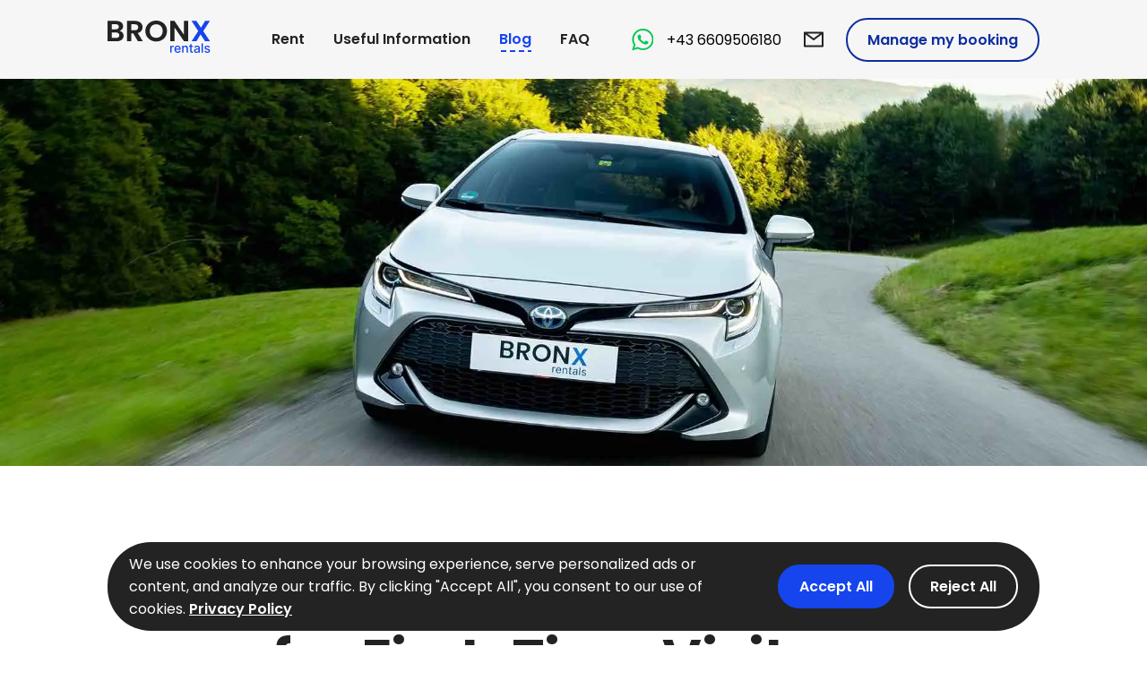

--- FILE ---
content_type: text/html; charset=utf-8
request_url: https://bronxrentals.at/blog/car-rental-in-salzburg-guide
body_size: 34293
content:
<!DOCTYPE html><html lang="en"><head><link rel="icon" href="/favicon/favicon.ico"/><link rel="apple-touch-icon" sizes="180x180" href="/favicon/apple-touch-icon.png"/><link rel="icon" type="image/png" sizes="32x32" href="/favicon/favicon-32x32.png"/><link rel="icon" type="image/png" sizes="16x16" href="/favicon/favicon-16x16.png"/><link rel="manifest" href="/favicon/site.webmanifest"/><link rel="mask-icon" href="/favicon/safari-pinned-tab.svg" color="#5bbad5"/><meta charSet="utf-8"/><meta name="viewport" content="initial-scale=1.0, width=device-width"/><title>The Guide to Car Rental in Salzburg for First-Time Visitors</title><meta property="og:title" content="The Guide to Car Rental in Salzburg for First-Time Visitors"/><meta name="description" content="Navigate Salzburg with ease: Bronx Rentals provides essential tips for Salzburg car rental, ensuring a smooth experience when you rent a car in Salzburg."/><meta property="og:description" content="Navigate Salzburg with ease: Bronx Rentals provides essential tips for Salzburg car rental, ensuring a smooth experience when you rent a car in Salzburg."/><meta property="og:site_name" content="BRONX"/><meta property="og:locale" content="en_US"/><meta property="og:type" content="website"/><meta property="og:image" content="https://api.bronxrentals.at/uploads/IMG_1582_11zon_a29a5d49e4.jpg"/><meta property="og:image:width" content="512"/><meta property="og:image:height" content="512"/><meta property="og:image:secure_url" content="https://api.bronxrentals.at/uploads/IMG_1582_11zon_a29a5d49e4.jpg"/><link href="https://bronxrentals.at/blog/car-rental-in-salzburg-guide" hrefLang="en"/><meta name="twitter:card" content="summary_large_image"/><meta name="twitter:title" content="The Guide to Car Rental in Salzburg for First-Time Visitors"/><meta name="twitter:description" content="Navigate Salzburg with ease: Bronx Rentals provides essential tips for Salzburg car rental, ensuring a smooth experience when you rent a car in Salzburg."/><meta name="twitter:image" content="https://api.bronxrentals.at/uploads/IMG_1582_11zon_a29a5d49e4.jpg"/><link rel="icon" href="/favicon/favicon.ico"/><link rel="apple-touch-icon" sizes="180x180" href="/favicon/apple-touch-icon.png"/><link rel="icon" type="image/png" sizes="32x32" href="/favicon/favicon-32x32.png"/><link rel="icon" type="image/png" sizes="16x16" href="/favicon/favicon-16x16.png"/><link rel="manifest" href="/favicon/site.webmanifest"/><link rel="mask-icon" href="/favicon/safari-pinned-tab.svg" color="#5bbad5"/><meta name="msapplication-TileColor" content="#da532c"/><meta name="theme-color" content="#ffffff"/><link rel="preload" as="image" imageSrcSet="/_next/image?url=https%3A%2F%2Fapi.bronxrentals.at%2Fuploads%2FIMG_1888_11zon_2d5ff9286f.jpg&amp;w=16&amp;q=75 16w, /_next/image?url=https%3A%2F%2Fapi.bronxrentals.at%2Fuploads%2FIMG_1888_11zon_2d5ff9286f.jpg&amp;w=32&amp;q=75 32w, /_next/image?url=https%3A%2F%2Fapi.bronxrentals.at%2Fuploads%2FIMG_1888_11zon_2d5ff9286f.jpg&amp;w=48&amp;q=75 48w, /_next/image?url=https%3A%2F%2Fapi.bronxrentals.at%2Fuploads%2FIMG_1888_11zon_2d5ff9286f.jpg&amp;w=64&amp;q=75 64w, /_next/image?url=https%3A%2F%2Fapi.bronxrentals.at%2Fuploads%2FIMG_1888_11zon_2d5ff9286f.jpg&amp;w=96&amp;q=75 96w, /_next/image?url=https%3A%2F%2Fapi.bronxrentals.at%2Fuploads%2FIMG_1888_11zon_2d5ff9286f.jpg&amp;w=128&amp;q=75 128w, /_next/image?url=https%3A%2F%2Fapi.bronxrentals.at%2Fuploads%2FIMG_1888_11zon_2d5ff9286f.jpg&amp;w=256&amp;q=75 256w, /_next/image?url=https%3A%2F%2Fapi.bronxrentals.at%2Fuploads%2FIMG_1888_11zon_2d5ff9286f.jpg&amp;w=384&amp;q=75 384w, /_next/image?url=https%3A%2F%2Fapi.bronxrentals.at%2Fuploads%2FIMG_1888_11zon_2d5ff9286f.jpg&amp;w=640&amp;q=75 640w, /_next/image?url=https%3A%2F%2Fapi.bronxrentals.at%2Fuploads%2FIMG_1888_11zon_2d5ff9286f.jpg&amp;w=750&amp;q=75 750w, /_next/image?url=https%3A%2F%2Fapi.bronxrentals.at%2Fuploads%2FIMG_1888_11zon_2d5ff9286f.jpg&amp;w=828&amp;q=75 828w, /_next/image?url=https%3A%2F%2Fapi.bronxrentals.at%2Fuploads%2FIMG_1888_11zon_2d5ff9286f.jpg&amp;w=1080&amp;q=75 1080w, /_next/image?url=https%3A%2F%2Fapi.bronxrentals.at%2Fuploads%2FIMG_1888_11zon_2d5ff9286f.jpg&amp;w=1200&amp;q=75 1200w, /_next/image?url=https%3A%2F%2Fapi.bronxrentals.at%2Fuploads%2FIMG_1888_11zon_2d5ff9286f.jpg&amp;w=1920&amp;q=75 1920w, /_next/image?url=https%3A%2F%2Fapi.bronxrentals.at%2Fuploads%2FIMG_1888_11zon_2d5ff9286f.jpg&amp;w=2048&amp;q=75 2048w, /_next/image?url=https%3A%2F%2Fapi.bronxrentals.at%2Fuploads%2FIMG_1888_11zon_2d5ff9286f.jpg&amp;w=3840&amp;q=75 3840w" imageSizes="(max-width: 768px) 100%, (max-width: 1200px) 100%, 100%"/><meta name="next-head-count" content="33"/><link rel="preload" href="/_next/static/media/916d3686010a8de2.p.woff2" as="font" type="font/woff2" crossorigin="anonymous"/><link rel="preload" href="/_next/static/media/d869208648ca5469.p.woff2" as="font" type="font/woff2" crossorigin="anonymous"/><link rel="preload" href="/_next/static/media/9a881e2ac07d406b.p.woff2" as="font" type="font/woff2" crossorigin="anonymous"/><link rel="preload" href="/_next/static/css/3a3ffca03801d7a6.css" as="style"/><link rel="stylesheet" href="/_next/static/css/3a3ffca03801d7a6.css" data-n-g=""/><link rel="preload" href="/_next/static/css/29911bae0ad0dea3.css" as="style"/><link rel="stylesheet" href="/_next/static/css/29911bae0ad0dea3.css" data-n-p=""/><noscript data-n-css=""></noscript><script defer="" nomodule="" src="/_next/static/chunks/polyfills-c67a75d1b6f99dc8.js"></script><script src="/_next/static/chunks/webpack-43d0ef17e00d8737.js" defer=""></script><script src="/_next/static/chunks/framework-114634acb84f8baa.js" defer=""></script><script src="/_next/static/chunks/main-010ff0b6bbe5ac8f.js" defer=""></script><script src="/_next/static/chunks/pages/_app-a697396de1ba23e7.js" defer=""></script><script src="/_next/static/chunks/94726e6d-808de5cfe86fd960.js" defer=""></script><script src="/_next/static/chunks/209-eafd724fc8764196.js" defer=""></script><script src="/_next/static/chunks/675-8a7bcb32c3fc768b.js" defer=""></script><script src="/_next/static/chunks/128-dcc375d1b27b4b8c.js" defer=""></script><script src="/_next/static/chunks/990-96fa4510a07bd2f7.js" defer=""></script><script src="/_next/static/chunks/474-1c1f843c312b482f.js" defer=""></script><script src="/_next/static/chunks/pages/blog/%5Bslug%5D-1baa437454039e6d.js" defer=""></script><script src="/_next/static/afzMNNO3gLDCEfpwASsyy/_buildManifest.js" defer=""></script><script src="/_next/static/afzMNNO3gLDCEfpwASsyy/_ssgManifest.js" defer=""></script></head><body><div id="__next"><div class="__className_3c7874"><div class="styles_wrapper__p_voI false"><div class="styles_container__zEwbk styles_flex__vEhjl styles_none__dxgAk styles_row__KMDAU styles_container__mBqFF"><button aria-expanded="false" aria-label="menu" class="styles_burger__1k74I false styles_burger__4Zu_B"><span class="styles_bar__WJ_yb"></span><span class="styles_bar__WJ_yb"></span><span class="styles_bar__WJ_yb"></span></button><a aria-label="logo BronX" href="/"><svg width="115" height="36" class="styles_container__DSN8I " viewBox="0 0 115 36" fill="none" xmlns="http://www.w3.org/2000/svg"><path d="M13.3868 11.4027C14.7165 11.6416 15.8095 12.2824 16.6659 13.3249C17.5223 14.3674 17.9505 15.562 17.9505 16.9086C17.9505 18.1249 17.635 19.2 17.004 20.1339C16.3955 21.0462 15.5053 21.7629 14.3334 22.2842C13.1615 22.8054 11.7755 23.0661 10.1753 23.0661H0V0.325792H9.73587C11.336 0.325792 12.7107 0.575565 13.8601 1.07511C15.032 1.57466 15.9109 2.26968 16.4969 3.16018C17.1054 4.05068 17.4096 5.06063 17.4096 6.19004C17.4096 7.51493 17.0378 8.62262 16.2941 9.51312C15.5729 10.4036 14.6038 11.0335 13.3868 11.4027ZM4.73272 9.7086H9.05977C10.1866 9.7086 11.0543 9.46968 11.6628 8.99185C12.2713 8.49231 12.5755 7.78642 12.5755 6.87421C12.5755 5.96199 12.2713 5.25611 11.6628 4.75656C11.0543 4.25701 10.1866 4.00724 9.05977 4.00724H4.73272V9.7086ZM9.49924 19.352C10.6486 19.352 11.5388 19.0914 12.1698 18.5701C12.8234 18.0489 13.1502 17.3104 13.1502 16.3547C13.1502 15.3774 12.8121 14.6172 12.136 14.0742C11.4599 13.5095 10.5472 13.2271 9.39782 13.2271H4.73272V19.352H9.49924Z" fill="#232323"></path><path d="M33.8923 23.0661L28.6863 14.2045H26.4551V23.0661H21.7224V0.325792H30.5794C32.4048 0.325792 33.9599 0.640723 35.2445 1.27059C36.5291 1.87873 37.4869 2.71493 38.1179 3.77919C38.7715 4.82172 39.0983 5.99457 39.0983 7.29774C39.0983 8.79638 38.6475 10.1538 37.7461 11.3701C36.8446 12.5647 35.5037 13.39 33.7232 13.8462L39.3687 23.0661H33.8923ZM26.4551 10.7837H30.4103C31.6949 10.7837 32.6528 10.4905 33.2838 9.90407C33.9148 9.29593 34.2303 8.45973 34.2303 7.39547C34.2303 6.35294 33.9148 5.54932 33.2838 4.98461C32.6528 4.39819 31.6949 4.10498 30.4103 4.10498H26.4551V10.7837Z" fill="#232323"></path><path d="M54.3317 23.2941C52.1231 23.2941 50.0948 22.7946 48.2468 21.7955C46.3988 20.7964 44.9339 19.4172 43.8521 17.6579C42.7703 15.8769 42.2295 13.8679 42.2295 11.6308C42.2295 9.41538 42.7703 7.42805 43.8521 5.66878C44.9339 3.88778 46.3988 2.49774 48.2468 1.49864C50.0948 0.499547 52.1231 0 54.3317 0C56.5628 0 58.5911 0.499547 60.4166 1.49864C62.2646 2.49774 63.7182 3.88778 64.7775 5.66878C65.8592 7.42805 66.4001 9.41538 66.4001 11.6308C66.4001 13.8679 65.8592 15.8769 64.7775 17.6579C63.7182 19.4172 62.2646 20.7964 60.4166 21.7955C58.5686 22.7946 56.5403 23.2941 54.3317 23.2941ZM54.3317 19.2217C55.7515 19.2217 57.0023 18.9176 58.0841 18.3095C59.1658 17.6796 60.011 16.7891 60.6194 15.638C61.2279 14.4869 61.5322 13.1511 61.5322 11.6308C61.5322 10.1104 61.2279 8.78552 60.6194 7.65611C60.011 6.50498 59.1658 5.62534 58.0841 5.01719C57.0023 4.40905 55.7515 4.10498 54.3317 4.10498C52.9119 4.10498 51.6498 4.40905 50.5455 5.01719C49.4638 5.62534 48.6186 6.50498 48.0101 7.65611C47.4016 8.78552 47.0974 10.1104 47.0974 11.6308C47.0974 13.1511 47.4016 14.4869 48.0101 15.638C48.6186 16.7891 49.4638 17.6796 50.5455 18.3095C51.6498 18.9176 52.9119 19.2217 54.3317 19.2217Z" fill="#232323"></path><path d="M90.1028 23.0661H85.3701L74.6539 7.46063V23.0661H69.9211V0.293211H74.6539L85.3701 15.9312V0.293211H90.1028V23.0661Z" fill="#232323"></path><path d="M108.91 23.0661L103.806 15.41L99.1745 23.0661H93.8332L101.27 11.5982L93.7318 0.325792H99.1745L104.279 7.94932L108.877 0.325792H114.218L106.814 11.7611L114.353 23.0661H108.91Z" fill="#1645ED"></path><path d="M69.8823 35.8271V28.0156H71.3272V29.2565H71.4072C71.5472 28.8361 71.7939 28.5055 72.1472 28.2648C72.5038 28.0207 72.9071 27.8986 73.3571 27.8986C73.4504 27.8986 73.5604 27.902 73.6871 27.9088C73.817 27.9156 73.9187 27.9241 73.992 27.9342V29.3887C73.932 29.3718 73.8254 29.3531 73.6721 29.3328C73.5187 29.309 73.3654 29.2972 73.2121 29.2972C72.8588 29.2972 72.5438 29.3735 72.2672 29.526C71.9938 29.6752 71.7772 29.8837 71.6172 30.1516C71.4572 30.416 71.3772 30.7178 71.3772 31.0568V35.8271H69.8823Z" fill="#1645ED"></path><path d="M78.3205 35.9847C77.5639 35.9847 76.9122 35.8203 76.3656 35.4914C75.8223 35.1592 75.4023 34.693 75.1057 34.0929C74.8124 33.4894 74.6657 32.7825 74.6657 31.9722C74.6657 31.1721 74.8124 30.4669 75.1057 29.8566C75.4023 29.2463 75.8157 28.77 76.3456 28.4275C76.8789 28.0851 77.5022 27.9139 78.2155 27.9139C78.6488 27.9139 79.0688 27.9868 79.4754 28.1326C79.882 28.2784 80.247 28.5072 80.5703 28.8191C80.8936 29.131 81.1486 29.5362 81.3353 30.0346C81.5219 30.5296 81.6152 31.1314 81.6152 31.84V32.379H75.5107V31.2399H80.1503C80.1503 30.8398 80.0703 30.4855 79.9104 30.177C79.7504 29.8651 79.5254 29.6193 79.2354 29.4396C78.9488 29.2599 78.6121 29.17 78.2255 29.17C77.8055 29.17 77.4389 29.2751 77.1256 29.4853C76.8156 29.6922 76.5756 29.9634 76.4056 30.299C76.239 30.6313 76.1556 30.9924 76.1556 31.3823V32.2723C76.1556 32.7944 76.2456 33.2385 76.4256 33.6047C76.6089 33.9708 76.8639 34.2506 77.1906 34.4438C77.5172 34.6337 77.8988 34.7286 78.3355 34.7286C78.6188 34.7286 78.8771 34.6879 79.1104 34.6065C79.3437 34.5218 79.5454 34.3963 79.7154 34.2302C79.8854 34.0641 80.0154 33.859 80.1053 33.6149L81.5202 33.8742C81.4069 34.298 81.2036 34.6693 80.9103 34.988C80.6203 35.3033 80.2553 35.5491 79.8154 35.7254C79.3787 35.8983 78.8804 35.9847 78.3205 35.9847Z" fill="#1645ED"></path><path d="M84.7688 31.189V35.8271H83.2739V28.0156H84.7088V29.287H84.8038C84.9804 28.8734 85.2571 28.5411 85.6337 28.2902C86.0137 28.0393 86.492 27.9139 87.0686 27.9139C87.5919 27.9139 88.0502 28.0258 88.4435 28.2495C88.8368 28.4699 89.1418 28.7988 89.3584 29.2361C89.5751 29.6735 89.6834 30.2143 89.6834 30.8585V35.8271H88.1885V31.0415C88.1885 30.4753 88.0435 30.0329 87.7536 29.7142C87.4636 29.3921 87.0653 29.2311 86.5586 29.2311C86.212 29.2311 85.9037 29.3073 85.6337 29.4599C85.3671 29.6125 85.1554 29.8362 84.9987 30.1312C84.8454 30.4228 84.7688 30.7754 84.7688 31.189Z" fill="#1645ED"></path><path d="M95.273 28.0156V29.2361H91.0783V28.0156H95.273ZM92.2032 26.1441H93.6981V33.5335C93.6981 33.8284 93.7415 34.0505 93.8281 34.1997C93.9148 34.3455 94.0264 34.4455 94.1631 34.4997C94.3031 34.5506 94.4547 34.576 94.6181 34.576C94.7381 34.576 94.843 34.5676 94.933 34.5506C95.023 34.5337 95.093 34.5201 95.143 34.5099L95.413 35.7661C95.3263 35.8 95.203 35.8339 95.043 35.8678C94.883 35.9051 94.6831 35.9254 94.4431 35.9288C94.0498 35.9356 93.6831 35.8644 93.3432 35.7152C93.0032 35.566 92.7282 35.3355 92.5182 35.0236C92.3082 34.7116 92.2032 34.3201 92.2032 33.8488V26.1441Z" fill="#1645ED"></path><path d="M99.1615 36C98.6749 36 98.2349 35.9085 97.8416 35.7254C97.4483 35.5389 97.1366 35.2694 96.9067 34.9168C96.68 34.5642 96.5667 34.1319 96.5667 33.6199C96.5667 33.1792 96.65 32.8164 96.8167 32.5316C96.9833 32.2468 97.2083 32.0214 97.4916 31.8552C97.7749 31.6891 98.0916 31.5637 98.4415 31.4789C98.7915 31.3941 99.1482 31.3297 99.5115 31.2856C99.9714 31.2314 100.345 31.1873 100.631 31.1534C100.918 31.1161 101.126 31.0568 101.256 30.9754C101.386 30.8941 101.451 30.7618 101.451 30.5787V30.5431C101.451 30.099 101.328 29.7549 101.081 29.5108C100.838 29.2667 100.475 29.1446 99.9914 29.1446C99.4881 29.1446 99.0915 29.2582 98.8015 29.4853C98.5149 29.7091 98.3166 29.9583 98.2066 30.2329L96.8017 29.9074C96.9683 29.4328 97.2116 29.0497 97.5316 28.7581C97.8549 28.4631 98.2266 28.2495 98.6465 28.1173C99.0665 27.9817 99.5081 27.9139 99.9714 27.9139C100.278 27.9139 100.603 27.9512 100.946 28.0258C101.293 28.097 101.616 28.2292 101.916 28.4224C102.22 28.6157 102.468 28.892 102.661 29.2514C102.855 29.6074 102.951 30.0702 102.951 30.6398V35.8271H101.491V34.7591H101.431C101.335 34.9558 101.19 35.149 100.996 35.3389C100.803 35.5287 100.555 35.6864 100.251 35.8118C99.9481 35.9373 99.5848 36 99.1615 36ZM99.4865 34.7795C99.8998 34.7795 100.253 34.6964 100.546 34.5303C100.843 34.3641 101.068 34.1471 101.221 33.8793C101.378 33.6081 101.456 33.3182 101.456 33.0097V32.0027C101.403 32.057 101.3 32.1078 101.146 32.1553C100.996 32.1994 100.825 32.2383 100.631 32.2723C100.438 32.3028 100.25 32.3316 100.066 32.3587C99.8831 32.3824 99.7298 32.4028 99.6065 32.4197C99.3165 32.457 99.0515 32.5198 98.8115 32.6079C98.5749 32.6961 98.3849 32.8232 98.2416 32.9893C98.1016 33.1521 98.0316 33.369 98.0316 33.6403C98.0316 34.0166 98.1682 34.3014 98.4415 34.4947C98.7149 34.6845 99.0632 34.7795 99.4865 34.7795Z" fill="#1645ED"></path><path d="M106.437 25.4118V35.8271H104.942V25.4118H106.437Z" fill="#1645ED"></path><path d="M114.203 29.9227L112.848 30.1668C112.791 29.9905 112.701 29.8227 112.578 29.6633C112.458 29.504 112.295 29.3735 112.088 29.2717C111.881 29.17 111.623 29.1192 111.313 29.1192C110.89 29.1192 110.537 29.2158 110.253 29.4091C109.97 29.5989 109.828 29.8447 109.828 30.1465C109.828 30.4075 109.923 30.6177 110.113 30.7771C110.303 30.9364 110.61 31.067 111.033 31.1687L112.253 31.4535C112.96 31.6196 113.486 31.8756 113.833 32.2214C114.18 32.5672 114.353 33.0164 114.353 33.5691C114.353 34.037 114.22 34.454 113.953 34.8201C113.69 35.1829 113.321 35.4677 112.848 35.6745C112.378 35.8813 111.833 35.9847 111.213 35.9847C110.353 35.9847 109.652 35.7983 109.108 35.4253C108.565 35.049 108.232 34.515 108.108 33.8234L109.553 33.5996C109.643 33.9827 109.828 34.2726 110.108 34.4692C110.388 34.6625 110.753 34.7591 111.203 34.7591C111.693 34.7591 112.085 34.6557 112.378 34.4489C112.671 34.2387 112.818 33.9827 112.818 33.681C112.818 33.4369 112.728 33.2317 112.548 33.0656C112.371 32.8995 112.1 32.774 111.733 32.6893L110.433 32.3994C109.717 32.2333 109.187 31.9688 108.843 31.606C108.503 31.2433 108.333 30.7839 108.333 30.2278C108.333 29.7667 108.46 29.3633 108.713 29.0175C108.967 28.6716 109.317 28.4021 109.763 28.2089C110.21 28.0122 110.722 27.9139 111.298 27.9139C112.128 27.9139 112.781 28.097 113.258 28.4631C113.735 28.8259 114.05 29.3124 114.203 29.9227Z" fill="#1645ED"></path></svg></a><nav class="styles_nav__M_dYP"><ul><li><div class="styles_container__xx8r0 "><a class="styles_grey__wAVbO false" href="/rent">Rent</a></div></li><li><div class="styles_container__xx8r0 "><a class="styles_grey__wAVbO false" href="/useful-information">Useful Information</a></div></li><li><div class="styles_container__xx8r0 "><a class="styles_grey__wAVbO styles_active__o8vP2" href="/blog">Blog</a><div class="styles_border__5LUF7"></div></div></li><li><div class="styles_container__xx8r0 "><a class="styles_grey__wAVbO false" href="/faq">FAQ</a></div></li></ul></nav><div class="styles_contact__jlsRI"><div class="styles_phone__FX6TW"><a rel="noreferrer" target="_blank" class="styles_phone__J5G0w" href="https://wa.me/436609506180"><svg class="styles_icon__We60e" width="26" height="26" viewBox="0 0 26 26" fill="none" xmlns="http://www.w3.org/2000/svg"><g><g id="XMLID_3_"><g><path fill="#00C755" d="M24.25,5.766c1.579,2.349,2.508,4.687,2.229,8.362c-0.676,8.915-10.771,14.741-19.325,10.127 C4.863,25.03,2.208,25.936,0,26.484c0.854-2.292,1.643-4.817,2.323-6.782c-1.258-2.626-2.044-4.372-1.858-7.433 C0.862,5.706,6.198,0.183,13.193,0.005C18.3-0.124,22.04,2.479,24.25,5.766z M24.436,13.849c0.207-3.071-0.733-5.135-2.044-7.433 c-2.472-2.563-4.737-4.371-9.57-4.274C5.436,2.29-0.033,10.698,3.81,18.029c0.18,0.344,0.729,1.08,0.743,1.487 c0.042,1.23-1.305,2.568-1.208,3.809c1.359-0.011,2.779-1.334,4.088-1.208c0.355,0.035,0.755,0.378,1.115,0.558 c1.866,0.925,3.375,1.4,6.318,1.115C19.915,23.302,24.09,19.007,24.436,13.849z"></path><path fill="#00C755" d="M20.069,15.893c0.286,2.091-1.48,3.282-3.345,3.159c-3.625-0.239-8.325-4.402-9.384-7.526 c-0.698-2.059,0.245-4.801,2.694-4.459c0.701,0.848,0.934,2.163,1.487,3.159c-0.187,0.774-0.745,1.175-1.115,1.765 c0.988,2.017,2.615,3.393,4.831,4.181c0.856-0.301,0.844-1.528,1.672-1.672C17.94,14.32,18.971,15.678,20.069,15.893z"></path></g><g></g></g></g></svg> <span class="styles_content__m1yEp">+43 6609506180</span></a></div><a class="styles_email__egdh5" href="/contact"><svg class="styles_icon__ULHXk" width="24" height="24" viewBox="0 0 24 24" fill="none" xmlns="http://www.w3.org/2000/svg"><path d="M22 3.5C22.1486 3.503 22.2896 3.53016 22.4304 3.59712C22.5756 3.66656 22.7034 3.7712 22.8 3.9C22.8485 3.96607 22.8634 3.99439 22.8 3.9C22.9295 4.0727 23 4.28417 23 4.5C22.9974 4.42362 22.9996 4.44673 23 4.5V19.5C23 20.0523 22.5523 20.5 22 20.5H2C1.44772 20.5 1 20.0523 1 19.5V4.5C1 4.32097 1.04857 4.14321 1.13992 3.98967C1.32609 3.67598 1.64856 3.50709 2 3.5H22ZM21 6.5L12.6 12.8C12.28 13.04 11.852 13.064 11.5104 12.872L11.4 12.8L3 6.5V18.5H21V6.5ZM5 5.5L12 10.75L19 5.5H5Z" fill="#232323"></path></svg></a><a target="_self" class=" styles_container__HuulV styles_outline__CD8SC styles_blueBorder__MRI_3" href="https://booking.rentsyst.com/login"><span>Manage my booking</span></a></div></div><div class="styles_backdrop__2Pkxj"><div class="styles_modalMenu__cAieC"><div class="styles_container__zEwbk styles_flex__vEhjl styles_small__Ir70G styles_col__EKqN8 styles_modalMenuContainer__uquUv"><nav class="styles_mobileNav__0vXkX"><ul><li><div class="styles_container__xx8r0 "><a class="styles_grey__wAVbO false" href="/rent">Rent</a></div></li><li><div class="styles_container__xx8r0 "><a class="styles_grey__wAVbO false" href="/useful-information">Useful Information</a></div></li><li><div class="styles_container__xx8r0 "><a class="styles_grey__wAVbO styles_active__o8vP2" href="/blog">Blog</a><div class="styles_border__5LUF7"></div></div></li><li><div class="styles_container__xx8r0 "><a class="styles_grey__wAVbO false" href="/faq">FAQ</a></div></li></ul></nav><div class="styles_contactMobile__Vzm9s"><div class="styles_phone__FX6TW"><a rel="noreferrer" target="_blank" class="styles_phone__J5G0w" href="https://wa.me/436609506180"><svg class="styles_icon__We60e" width="26" height="26" viewBox="0 0 26 26" fill="none" xmlns="http://www.w3.org/2000/svg"><g><g id="XMLID_3_"><g><path fill="#00C755" d="M24.25,5.766c1.579,2.349,2.508,4.687,2.229,8.362c-0.676,8.915-10.771,14.741-19.325,10.127 C4.863,25.03,2.208,25.936,0,26.484c0.854-2.292,1.643-4.817,2.323-6.782c-1.258-2.626-2.044-4.372-1.858-7.433 C0.862,5.706,6.198,0.183,13.193,0.005C18.3-0.124,22.04,2.479,24.25,5.766z M24.436,13.849c0.207-3.071-0.733-5.135-2.044-7.433 c-2.472-2.563-4.737-4.371-9.57-4.274C5.436,2.29-0.033,10.698,3.81,18.029c0.18,0.344,0.729,1.08,0.743,1.487 c0.042,1.23-1.305,2.568-1.208,3.809c1.359-0.011,2.779-1.334,4.088-1.208c0.355,0.035,0.755,0.378,1.115,0.558 c1.866,0.925,3.375,1.4,6.318,1.115C19.915,23.302,24.09,19.007,24.436,13.849z"></path><path fill="#00C755" d="M20.069,15.893c0.286,2.091-1.48,3.282-3.345,3.159c-3.625-0.239-8.325-4.402-9.384-7.526 c-0.698-2.059,0.245-4.801,2.694-4.459c0.701,0.848,0.934,2.163,1.487,3.159c-0.187,0.774-0.745,1.175-1.115,1.765 c0.988,2.017,2.615,3.393,4.831,4.181c0.856-0.301,0.844-1.528,1.672-1.672C17.94,14.32,18.971,15.678,20.069,15.893z"></path></g><g></g></g></g></svg> <span class="styles_content__m1yEp">+43 6609506180</span></a></div><a href="/contact"><svg class="styles_icon__ULHXk" width="24" height="24" viewBox="0 0 24 24" fill="none" xmlns="http://www.w3.org/2000/svg"><path d="M22 3.5C22.1486 3.503 22.2896 3.53016 22.4304 3.59712C22.5756 3.66656 22.7034 3.7712 22.8 3.9C22.8485 3.96607 22.8634 3.99439 22.8 3.9C22.9295 4.0727 23 4.28417 23 4.5C22.9974 4.42362 22.9996 4.44673 23 4.5V19.5C23 20.0523 22.5523 20.5 22 20.5H2C1.44772 20.5 1 20.0523 1 19.5V4.5C1 4.32097 1.04857 4.14321 1.13992 3.98967C1.32609 3.67598 1.64856 3.50709 2 3.5H22ZM21 6.5L12.6 12.8C12.28 13.04 11.852 13.064 11.5104 12.872L11.4 12.8L3 6.5V18.5H21V6.5ZM5 5.5L12 10.75L19 5.5H5Z" fill="#232323"></path></svg></a></div></div></div></div></div><main class="styles_main__ICYxj"><div class="styles_container__tcbAA "><img alt="alternative text" sizes="(max-width: 768px) 100%, (max-width: 1200px) 100%, 100%" srcSet="/_next/image?url=https%3A%2F%2Fapi.bronxrentals.at%2Fuploads%2FIMG_1888_11zon_2d5ff9286f.jpg&amp;w=16&amp;q=75 16w, /_next/image?url=https%3A%2F%2Fapi.bronxrentals.at%2Fuploads%2FIMG_1888_11zon_2d5ff9286f.jpg&amp;w=32&amp;q=75 32w, /_next/image?url=https%3A%2F%2Fapi.bronxrentals.at%2Fuploads%2FIMG_1888_11zon_2d5ff9286f.jpg&amp;w=48&amp;q=75 48w, /_next/image?url=https%3A%2F%2Fapi.bronxrentals.at%2Fuploads%2FIMG_1888_11zon_2d5ff9286f.jpg&amp;w=64&amp;q=75 64w, /_next/image?url=https%3A%2F%2Fapi.bronxrentals.at%2Fuploads%2FIMG_1888_11zon_2d5ff9286f.jpg&amp;w=96&amp;q=75 96w, /_next/image?url=https%3A%2F%2Fapi.bronxrentals.at%2Fuploads%2FIMG_1888_11zon_2d5ff9286f.jpg&amp;w=128&amp;q=75 128w, /_next/image?url=https%3A%2F%2Fapi.bronxrentals.at%2Fuploads%2FIMG_1888_11zon_2d5ff9286f.jpg&amp;w=256&amp;q=75 256w, /_next/image?url=https%3A%2F%2Fapi.bronxrentals.at%2Fuploads%2FIMG_1888_11zon_2d5ff9286f.jpg&amp;w=384&amp;q=75 384w, /_next/image?url=https%3A%2F%2Fapi.bronxrentals.at%2Fuploads%2FIMG_1888_11zon_2d5ff9286f.jpg&amp;w=640&amp;q=75 640w, /_next/image?url=https%3A%2F%2Fapi.bronxrentals.at%2Fuploads%2FIMG_1888_11zon_2d5ff9286f.jpg&amp;w=750&amp;q=75 750w, /_next/image?url=https%3A%2F%2Fapi.bronxrentals.at%2Fuploads%2FIMG_1888_11zon_2d5ff9286f.jpg&amp;w=828&amp;q=75 828w, /_next/image?url=https%3A%2F%2Fapi.bronxrentals.at%2Fuploads%2FIMG_1888_11zon_2d5ff9286f.jpg&amp;w=1080&amp;q=75 1080w, /_next/image?url=https%3A%2F%2Fapi.bronxrentals.at%2Fuploads%2FIMG_1888_11zon_2d5ff9286f.jpg&amp;w=1200&amp;q=75 1200w, /_next/image?url=https%3A%2F%2Fapi.bronxrentals.at%2Fuploads%2FIMG_1888_11zon_2d5ff9286f.jpg&amp;w=1920&amp;q=75 1920w, /_next/image?url=https%3A%2F%2Fapi.bronxrentals.at%2Fuploads%2FIMG_1888_11zon_2d5ff9286f.jpg&amp;w=2048&amp;q=75 2048w, /_next/image?url=https%3A%2F%2Fapi.bronxrentals.at%2Fuploads%2FIMG_1888_11zon_2d5ff9286f.jpg&amp;w=3840&amp;q=75 3840w" src="/_next/image?url=https%3A%2F%2Fapi.bronxrentals.at%2Fuploads%2FIMG_1888_11zon_2d5ff9286f.jpg&amp;w=3840&amp;q=75" decoding="async" data-nimg="fill" class="styles_image__Ps9vh" style="position:absolute;height:100%;width:100%;left:0;top:0;right:0;bottom:0;color:transparent;background-size:cover;background-position:50% 50%;background-repeat:no-repeat;background-image:url(&quot;data:image/svg+xml;charset=utf-8,%3Csvg xmlns=&#x27;http%3A//www.w3.org/2000/svg&#x27;%3E%3Cimage style=&#x27;filter:blur(20px)&#x27; x=&#x27;0&#x27; y=&#x27;0&#x27; height=&#x27;100%25&#x27; width=&#x27;100%25&#x27; href=&#x27;/images/banner.webp&#x27;/%3E%3C/svg%3E&quot;)"/></div><div class="styles_container__zEwbk styles_block__6hian styles_medium__krY3h styles_col__EKqN8 styles_markdown__mB5wI"><h1 class="styles_center__fEHEj false ">Car Rental in Salzburg for First-Time Visitors</h1><div class="styles_container__gvW0g styles_markdown__mB5wI"><p>If you&#x27;re planning to rent a car in Salzburg and need guidance, this comprehensive guide is designed to help you. It covers everything from choosing the best vehicle from <a target="_blank" rel="noopener noreferrer" href="https://bronxrentals.at/rent">Bronx Rentals</a> to understanding local driving rules, ensuring your journey in Salzburg is both smooth and memorable.</p>
<h2>Why Choose a Rental Car in Salzburg</h2>
<p>Renting a car in Salzburg offers a unique advantage for travelers, especially for those visiting for the first time. This picturesque city, nestled in the heart of Austria, is more than just its urban center. While Salzburg&#x27;s historic streets and baroque architecture are enchanting, having a <a target="_blank" rel="noopener noreferrer" href="https://bronxrentals.at/useful-information/why-rent-a-car-in-austria-drive-your-adventure-forward">rental car in Austria</a> opens up a whole new dimension of exploration.</p>
<p>You&#x27;re not just limited to the city’s attractions; you have the entire region at your fingertips. This means you can spontaneously decide to visit a nearby lake, a hidden mountain trail, or a quaint village without the constraints of public transport schedules.</p>
<p>The real charm of Salzburg often lies in its surrounding areas, which are rich in natural beauty and cultural heritage. Imagine driving through scenic routes that wind through the lush Austrian countryside, with the freedom to stop wherever and whenever you want.</p>
<p>You could spend a morning exploring the iconic Hohensalzburg Fortress, and by afternoon, find yourself in the tranquil settings of the Salzkammergut lake district, all thanks to the convenience of your car rent in Salzburg. This flexibility enhances your travel experience, allowing you to absorb the beauty and tranquility of the Austrian landscape at your own pace.</p>
<p>Moreover, a car rental in Salzburg can be a practical choice. It simplifies things like shopping trips, especially if you plan to buy local products or souvenirs that are cumbersome to carry on foot or in public transport. For families traveling with children or those planning to venture into the more rural areas, the comfort and security a rental car provides can be invaluable. In essence, renting a car in Salzburg can transform a good trip into an unforgettable journey, filled with ease and personal discoveries.</p>
<h2>Selecting the Right Vehicle</h2>
<p>Choosing the perfect vehicle for your Salzburg journey is a crucial step in planning your trip. Bronx Rentals offers a diverse fleet to cater to every traveler&#x27;s needs, making your car rental experience in Salzburg both comfortable and tailored to your preferences.</p>
<p><span class="styles_imageContainer__aLsuc"><img alt="rent a car in Salzburg" sizes="100vw" srcSet="/_next/image?url=https%3A%2F%2Fapi.bronxrentals.at%2Fuploads%2FIMG_1582_11zon_a29a5d49e4.jpg&amp;w=640&amp;q=75 640w, /_next/image?url=https%3A%2F%2Fapi.bronxrentals.at%2Fuploads%2FIMG_1582_11zon_a29a5d49e4.jpg&amp;w=750&amp;q=75 750w, /_next/image?url=https%3A%2F%2Fapi.bronxrentals.at%2Fuploads%2FIMG_1582_11zon_a29a5d49e4.jpg&amp;w=828&amp;q=75 828w, /_next/image?url=https%3A%2F%2Fapi.bronxrentals.at%2Fuploads%2FIMG_1582_11zon_a29a5d49e4.jpg&amp;w=1080&amp;q=75 1080w, /_next/image?url=https%3A%2F%2Fapi.bronxrentals.at%2Fuploads%2FIMG_1582_11zon_a29a5d49e4.jpg&amp;w=1200&amp;q=75 1200w, /_next/image?url=https%3A%2F%2Fapi.bronxrentals.at%2Fuploads%2FIMG_1582_11zon_a29a5d49e4.jpg&amp;w=1920&amp;q=75 1920w, /_next/image?url=https%3A%2F%2Fapi.bronxrentals.at%2Fuploads%2FIMG_1582_11zon_a29a5d49e4.jpg&amp;w=2048&amp;q=75 2048w, /_next/image?url=https%3A%2F%2Fapi.bronxrentals.at%2Fuploads%2FIMG_1582_11zon_a29a5d49e4.jpg&amp;w=3840&amp;q=75 3840w" src="/_next/image?url=https%3A%2F%2Fapi.bronxrentals.at%2Fuploads%2FIMG_1582_11zon_a29a5d49e4.jpg&amp;w=3840&amp;q=75" decoding="async" data-nimg="fill" class="styles_image__zSWES" loading="lazy" style="position:absolute;height:100%;width:100%;left:0;top:0;right:0;bottom:0;color:transparent"/></span></p>
<ol>
<li>
<p><strong>Understanding Your Needs</strong>: The first step in selecting a vehicle is to assess your travel needs. Are you planning to explore the urban elegance of Salzburg, or are you venturing into the picturesque countryside? For city tours, a compact car might be ideal, offering ease of navigation through narrow streets and finding parking spots. However, if you&#x27;re planning to immerse yourself in the breathtaking landscapes of Austria’s countryside, an SUV from Bronx Rentals could provide the added benefit of comfort and space.</p>
</li>
<li>
<p><strong>Considering the Group Size</strong>: If you&#x27;re traveling with family or a group, space and comfort become even more important. Bronx Rentals boasts a variety of larger vehicles, ensuring that whether you’re traveling with family, friends, or carrying extra luggage, there’s a car that fits your group size and requirements. Whether you need a spacious minivan for a larger group or a full-sized car with ample trunk space for all your luggage, Bronx Rentals has you covered.</p>
</li>
<li>
<p><strong>Vehicle Features for a Smooth Journey</strong>: When exploring Salzburg and its surroundings, you&#x27;ll want a car that comes with the right features for a hassle-free trip. Bronx Rentals offers vehicles equipped with modern amenities such as GPS navigation, helping you find the best routes with ease. If you&#x27;re visiting during winter, consider requesting a car with winter tires and additional safety features to navigate the snowy conditions confidently.</p>
</li>
<li>
<p><strong>Tailoring to Your Budge</strong>t: Budget is always a key consideration when <a target="_blank" rel="noopener noreferrer" href="https://bronxrentals.at/useful-information/rent-a-car-in-vienna">renting a car in Vienna</a> or other Austrian cities. Bronx Rentals caters to a range of budgets, offering everything from economical models for cost-conscious travelers to luxury vehicles for those seeking a more upscale experience. Our transparent pricing, inclusive of road fees and insurance options, ensures you can find a vehicle that aligns with your budget without worrying about hidden costs.</p>
</li>
<li>
<p><strong>Flexibility and Convenience</strong>: Whether you&#x27;re landing at Salzburg Airport or arriving in the city from another location, Bronx Rentals offers flexible pick-up and drop-off options. This means you can start your journey right off the bat, without any delays, and return the vehicle with equal ease.</p>
</li>
<li>
<p><strong>Reliability and Safety</strong>: Safety and reliability are paramount, and with Bronx Rentals, you can rest assured that you&#x27;re in good hands. Our vehicles are well-maintained and regularly serviced to meet high safety standards. Plus, with a fleet of cars that are no more than two years old, you&#x27;re getting a reliable and modern vehicle for your exploration of Salzburg.</p>
</li>
</ol>
<h2>Understanding Rental Agreements</h2>
<p>Grasping the details of a rental agreement is a crucial part of the process when you rent a car in Salzburg. This document contains important information that can significantly affect your rental experience, so it’s crucial to understand every part of it.</p>
<p>The first key area to pay attention to is insurance coverage. Different rental agreements come with various types of insurance, and it&#x27;s important to know what is included, such as collision damage waiver or theft protection, and what the deductibles are, if any. Additionally, the agreement will outline the mileage policy. Some agreements offer unlimited mileage, which is great for long journeys, while others may have a limit, which is something to consider if you plan to travel extensively.</p>
<p>Another important aspect to consider is the fuel policy. Rental companies usually offer options like &#x27;full to full&#x27; (pick up and return the car with a full tank) or &#x27;full to empty&#x27; (pick up full and return empty), and each has its implications on your travel budget. Be sure to also look out for any additional fees that might not be immediately apparent, such as late return fees, additional driver fees, or fees for young drivers.</p>
<p>If you’re planning to cross into neighboring countries, ask about the policy on cross-border travel to ensure you’re compliant with the rental terms. Understanding these elements of your rental agreement in Salzburg will help ensure a smooth experience, free from surprises, allowing you to focus on enjoying your trip.</p>
<h2>Driving Tips When Renting a Car in Salzburg</h2>
<p><span class="styles_imageContainer__aLsuc"><img alt="car rental in Salzburg with Bronx Rentals" sizes="100vw" srcSet="/_next/image?url=https%3A%2F%2Fapi.bronxrentals.at%2Fuploads%2FIMG_1888_11zon_2d5ff9286f.jpg&amp;w=640&amp;q=75 640w, /_next/image?url=https%3A%2F%2Fapi.bronxrentals.at%2Fuploads%2FIMG_1888_11zon_2d5ff9286f.jpg&amp;w=750&amp;q=75 750w, /_next/image?url=https%3A%2F%2Fapi.bronxrentals.at%2Fuploads%2FIMG_1888_11zon_2d5ff9286f.jpg&amp;w=828&amp;q=75 828w, /_next/image?url=https%3A%2F%2Fapi.bronxrentals.at%2Fuploads%2FIMG_1888_11zon_2d5ff9286f.jpg&amp;w=1080&amp;q=75 1080w, /_next/image?url=https%3A%2F%2Fapi.bronxrentals.at%2Fuploads%2FIMG_1888_11zon_2d5ff9286f.jpg&amp;w=1200&amp;q=75 1200w, /_next/image?url=https%3A%2F%2Fapi.bronxrentals.at%2Fuploads%2FIMG_1888_11zon_2d5ff9286f.jpg&amp;w=1920&amp;q=75 1920w, /_next/image?url=https%3A%2F%2Fapi.bronxrentals.at%2Fuploads%2FIMG_1888_11zon_2d5ff9286f.jpg&amp;w=2048&amp;q=75 2048w, /_next/image?url=https%3A%2F%2Fapi.bronxrentals.at%2Fuploads%2FIMG_1888_11zon_2d5ff9286f.jpg&amp;w=3840&amp;q=75 3840w" src="/_next/image?url=https%3A%2F%2Fapi.bronxrentals.at%2Fuploads%2FIMG_1888_11zon_2d5ff9286f.jpg&amp;w=3840&amp;q=75" decoding="async" data-nimg="fill" class="styles_image__zSWES" loading="lazy" style="position:absolute;height:100%;width:100%;left:0;top:0;right:0;bottom:0;color:transparent"/></span></p>
<p>While driving your rental car in Salzburg, remember that Austria drives on the right-hand side of the road. Speed limits and traffic rules are strictly enforced, so ensure you adhere to them. Always carry your driver’s license, passport, and rental documents while driving.</p>
<p>Navigating in Salzburg is relatively straightforward, with well-marked roads and modern GPS systems available in most rental cars. However, when it comes to parking, it’s wise to be mindful of the designated zones, especially in the city center where parking can be limited. Many areas operate a &#x27;blue zone&#x27; parking system, where you display a parking disc with your arrival time. These are often free for a set period, typically up to 90 minutes. Look for Park &amp; Ride options on the outskirts of the city for convenience.</p>
<p>Be aware of the unique driving conditions if you’re traveling during winter. Snow and ice are common, so when you rent a car in Salzburg, ensure it is equipped with winter tires, and make sure you&#x27;re comfortable driving in these conditions. Also, remember that using a mobile phone while driving is illegal unless you have a hands-free system.</p>
<p>Lastly, while driving through the picturesque Austrian countryside can be relaxing, stay vigilant for cyclists and pedestrians, especially in rural areas where they might share the road. Enjoy your drive through Salzburg, taking in the beautiful scenery and rich culture at your own pace.</p>
<h3>Day Trip Ideas with Your Rental Car in Salzburg</h3>
<p>Exploring the region around Salzburg with a rental car opens up a treasure trove of day trip opportunities. One must-visit destination is the enchanting town of Hallstatt, just over an hour&#x27;s drive from Salzburg. Nestled between the Hallstätter See and the Dachstein mountains, Hallstatt is known for its stunning views and rich history, including the world&#x27;s oldest salt mine. Stroll through its picturesque lanes, enjoy a boat ride on the lake, or visit the fascinating ice caves in the nearby Dachstein mountains.</p>
<p>Another excellent day trip is to the Salzkammergut Lake District. This area, famed for its crystal-clear lakes and majestic mountain backdrops, offers endless opportunities for relaxation and adventure. Drive around the beautiful Wolfgangsee or Mondsee, stopping for a swim or a hike. The scenic village of St. Gilgen, often called the Mozart Village due to its connection to the composer&#x27;s family, is also a delightful stop.</p>
<p>For those interested in history and architecture, a trip to the medieval fortress of Hohenwerfen, about 40 minutes south of Salzburg, is highly recommended. This impressive castle, perched atop a 155-meter-high rock, offers breathtaking views of the surrounding Berchtesgaden Alps. Inside, you&#x27;ll find a fascinating museum, and the castle also hosts falconry demonstrations, adding an extra layer of excitement to your visit.</p>
<p><em>Check out our other post about the most <a target="_blank" rel="noopener noreferrer" href="https://bronxrentals.at/useful-information/beautiful-places-near-vienna">beautiful places near Vienna</a> to visit by car.</em></p>
<h2>Final Thoughts on Car Rental in Salzburg</h2>
<p>Opting to rent a car in Salzburg through Bronx Rentals is a fantastic decision for those wanting to fully immerse themselves in the city and explore its stunning surroundings. This choice provides the ultimate flexibility to tailor your journey and the convenience to uncover the lesser-known beauties of the region. With careful planning and the right information, your experience with Bronx Rentals can make your Salzburg visit seamless, delightful, and a key highlight of your Austrian travels.</p></div></div></main><div class="styles_wrapper__ayYI5 "><div class="styles_container__zEwbk styles_block__6hian styles_none__dxgAk styles_col__EKqN8 "><div class="styles_modalContainer__9dbuP"><p>We use cookies to enhance your browsing experience, serve personalized
          ads or content, and analyze our traffic. By clicking &quot;Accept All&quot;, you
          consent to our use of cookies. <a href="/privacy-policy">Privacy Policy</a></p><div class="styles_buttonContainer__ZDqw_"><button type="button" class="styles_button__mf57V styles_container__HuulV styles_fill__5X_XY "> <span>Accept All</span></button><button type="button" class="styles_button__mf57V styles_container__HuulV styles_outline__CD8SC "> <span>Reject All</span></button></div></div></div></div><footer class="styles_footer__CI6Ho "><div class="styles_container__zEwbk styles_flex__vEhjl styles_none__dxgAk styles_col__EKqN8 styles_container__oi85h"><div class="styles_topRow___e425"><div class="styles_opening__WlOQ1">Opening hours: 8:00 - 22:00</div><div class="styles_socMobileView__OJwtf"><a target="_blank" href="https://maps.app.goo.gl/tr6UcYLWEBbEToJQA"><svg class="styles_icon__mBLlO" version="1.1" id="Слой_1" xmlns="http://www.w3.org/2000/svg" xmlns:xlink="http://www.w3.org/1999/xlink" x="0px" y="0px" width="46.408px" height="47.354px" viewBox="0.454 0.678 46.408 47.354" enable-background="new 0.454 0.678 46.408 47.354" xml:space="preserve"><g><path fill="#4285F4" d="M46.862,24.882c0-1.946-0.158-3.367-0.499-4.84H24.132v8.787H37.18c-0.263,2.185-1.684,5.473-4.84,7.682 l-0.045,0.295l7.03,5.445l0.486,0.048C44.283,38.168,46.862,32.09,46.862,24.882"></path><path fill="#34A853" d="M24.132,48.033c6.393,0,11.759-2.104,15.68-5.735L32.34,36.51c-2,1.395-4.683,2.369-8.208,2.369 c-6.262,0-11.576-4.13-13.47-9.84l-0.277,0.023l-7.309,5.656L2.98,34.984C6.873,42.719,14.871,48.033,24.132,48.033"></path><path fill="#FBBC05" d="M10.662,29.039c-0.5-1.474-0.79-3.053-0.79-4.684c0-1.63,0.29-3.209,0.763-4.683l-0.013-0.313l-7.401-5.748 L2.98,13.727c-1.605,3.21-2.526,6.813-2.526,10.628c0,3.815,0.921,7.42,2.526,10.629L10.662,29.039"></path><path fill="#EB4335" d="M24.132,9.834c4.446,0,7.445,1.92,9.154,3.525l6.684-6.525c-4.104-3.814-9.445-6.156-15.838-6.156 c-9.261,0-17.259,5.314-21.152,13.049l7.655,5.945C12.556,13.964,17.87,9.834,24.132,9.834"></path></g></svg></a><a target="_blank" href="https://www.youtube.com/channel/UCqgyzz2inGEYH3U0bg1HXOQ"><svg class="styles_icon__mBLlO" version="1.1" id="Слой_1" xmlns="http://www.w3.org/2000/svg" xmlns:xlink="http://www.w3.org/1999/xlink" x="0px" y="0px" width="67.57px" height="47.535px" viewBox="0 0 67.57 47.535" enable-background="new 0 0 67.57 47.535" xml:space="preserve"><path fill="#FE0000" d="M67.471,21.693c0.231,1.97-0.015,3.958-0.026,5.923c-0.016,2.935-0.302,5.813-0.579,8.529 c-0.021,0.205-0.108,0.423-0.132,0.632c-0.079,0.704-0.172,1.349-0.289,2c-0.617,3.449-2.385,5.713-5.238,6.977 c-0.713,0.316-1.495,0.447-2.422,0.632c-1.686,0.336-3.594,0.411-5.529,0.579c-0.932,0.081-1.891,0.142-2.843,0.185 c-0.97,0.044-1.945,0.044-2.922,0.132c-1.957,0.177-3.957,0.021-5.923,0.131c-3.92,0.219-7.953,0.08-12.031,0.08 c-4.832,0-9.565-0.253-14.453-0.448c-0.465-0.019-0.921-0.11-1.396-0.132c-1.366-0.06-2.802-0.23-4.106-0.421 c-0.913-0.134-1.791-0.224-2.58-0.474c-2.967-0.944-4.978-3.293-5.739-6.477c-0.392-1.64-0.555-3.467-0.764-5.344 c-0.052-0.466-0.083-0.935-0.105-1.422c-0.021-0.469-0.123-0.928-0.132-1.395c-0.019-0.956-0.113-1.911-0.131-2.869 C0.093,26.57,0,24.577,0,22.587c0-0.485,0.079-0.965,0.079-1.448c0-1.009,0.024-1.979,0.053-2.896 c0.015-0.48,0.098-0.946,0.105-1.421c0.008-0.475,0.033-0.935,0.105-1.421c0.141-0.945,0.087-1.925,0.21-2.843 c0.03-0.221,0.082-0.44,0.105-0.658c0.026-0.239,0.016-0.482,0.052-0.711c0.28-1.756,0.483-3.494,1.132-4.976 c0.924-2.124,2.421-3.613,4.581-4.476C6.707,1.625,6.954,1.501,7.24,1.422c1.143-0.318,2.538-0.465,3.87-0.658 c0.351-0.051,0.719-0.004,1.079-0.053c0.69-0.093,1.387-0.098,2.106-0.158c1.374-0.113,2.763-0.222,4.159-0.263 c1.419-0.042,2.846-0.124,4.344-0.131c1.407-0.008,2.831-0.132,4.291-0.132c3.5,0,6.966-0.026,10.503-0.026 c0.98,0,1.927,0.009,2.843,0c0.983-0.009,1.934,0.112,2.922,0.132c1.87,0.036,3.916,0.097,5.845,0.158 c0.944,0.03,1.901,0.158,2.843,0.158c0.475,0,0.94,0.061,1.422,0.105c0.49,0.046,0.989,0.022,1.448,0.079 c2.197,0.273,4.196,0.34,5.923,0.948c1.271,0.447,2.349,1.227,3.212,2.132c0.508,0.533,0.95,1.07,1.29,1.764 c0.165,0.338,0.397,0.64,0.526,1c0.392,1.1,0.608,2.395,0.843,3.738c0.039,0.224,0.012,0.474,0.053,0.711 c0.105,0.619,0.223,1.338,0.263,2.027c0.028,0.471,0.124,0.935,0.132,1.422c0.014,0.956,0.143,1.832,0.184,2.87 c0.02,0.478,0.084,0.945,0.105,1.421C67.49,19.65,67.355,20.7,67.471,21.693z M43.99,24.114c0.214-0.11,0.502-0.215,0.5-0.369 c-0.002-0.169-0.773-0.545-1.027-0.685c-1.926-1.06-3.656-2.106-5.502-3.132c-0.364-0.203-0.716-0.428-1.078-0.632 c-1.131-0.633-2.247-1.184-3.317-1.869c-0.34-0.218-0.715-0.433-1.08-0.631c-1.845-1.009-3.822-2.194-5.581-3.107 c-0.038,0.008-0.03,0.059-0.053,0.08c-0.025,6.277-0.078,13.84,0.026,20.033c0.786-0.33,1.494-0.804,2.238-1.211 c2.247-1.23,4.395-2.527,6.607-3.765c0.934-0.5,1.864-1.077,2.737-1.579c0.577-0.332,1.129-0.596,1.686-0.922 c0.689-0.403,1.426-0.795,2.185-1.264c0.306-0.188,0.653-0.322,1.132-0.605C43.604,24.373,43.764,24.229,43.99,24.114z"></path></svg></a><a target="_blank" href="https://www.instagram.com/bronx.vienna/?hl=en"><svg class="styles_icon__mBLlO" version="1.1" id="Слой_1" xmlns="http://www.w3.org/2000/svg" xmlns:xlink="http://www.w3.org/1999/xlink" x="0px" y="0px" width="48.052px" height="48.056px" viewBox="0 0 48.052 48.056" enable-background="new 0 0 48.052 48.056" xml:space="preserve"><g><radialGradient id="SVGID_1_" cx="-307.3486" cy="1467.0178" r="196.0372" gradientTransform="matrix(0.32 0 0 -0.32 104.7355 517.7288)" gradientUnits="userSpaceOnUse"><stop offset="0.09" style="stop-color:#FA8F21"></stop><stop offset="0.78" style="stop-color:#D82D7E"></stop></radialGradient><path fill="url(#SVGID_1_)" d="M16.019,24.028c0-4.423,3.584-8.01,8.008-8.01c4.423,0,8.01,3.587,8.01,8.01s-3.587,8.01-8.01,8.01 C19.604,32.037,16.019,28.45,16.019,24.028 M11.689,24.028c0,6.814,5.523,12.337,12.338,12.337s12.337-5.522,12.337-12.337 c0-6.814-5.522-12.337-12.337-12.337S11.689,17.214,11.689,24.028 M33.97,11.201c-0.001,1.592,1.289,2.884,2.883,2.884 c1.591,0.001,2.884-1.29,2.884-2.881c0.001-1.593-1.29-2.884-2.883-2.885l0,0C35.261,8.32,33.971,9.609,33.97,11.201 M14.319,43.585c-2.342-0.106-3.615-0.496-4.462-0.827c-1.122-0.437-1.922-0.957-2.764-1.796c-0.841-0.841-1.362-1.641-1.797-2.763 c-0.33-0.846-0.72-2.119-0.827-4.462c-0.116-2.532-0.14-3.294-0.14-9.709c0-6.417,0.025-7.176,0.14-9.711 c0.107-2.342,0.5-3.613,0.827-4.461c0.437-1.122,0.957-1.923,1.797-2.764C7.935,6.251,8.734,5.73,9.857,5.295 c0.846-0.33,2.12-0.721,4.462-0.827c2.533-0.116,3.294-0.14,9.708-0.14c6.413,0,7.175,0.026,9.71,0.14 c2.342,0.106,3.612,0.5,4.462,0.827c1.122,0.435,1.922,0.957,2.764,1.797c0.841,0.84,1.359,1.643,1.798,2.764 c0.329,0.846,0.719,2.119,0.826,4.461c0.116,2.535,0.139,3.293,0.139,9.711c0,6.415-0.022,7.174-0.139,9.709 c-0.107,2.343-0.499,3.616-0.826,4.462c-0.438,1.122-0.957,1.923-1.798,2.763c-0.841,0.839-1.642,1.359-2.764,1.796 c-0.847,0.331-2.12,0.721-4.462,0.827c-2.533,0.116-3.294,0.14-9.71,0.14C17.61,43.725,16.852,43.701,14.319,43.585 M14.121,0.146 c-2.559,0.116-4.306,0.521-5.833,1.116C6.708,1.875,5.37,2.698,4.033,4.032C2.695,5.368,1.874,6.709,1.261,8.289 c-0.594,1.528-0.999,3.275-1.116,5.833C0.026,16.683,0,17.503,0,24.028c0,6.525,0.027,7.344,0.146,9.905 c0.117,2.559,0.522,4.306,1.116,5.832c0.613,1.581,1.435,2.923,2.772,4.257c1.337,1.335,2.675,2.156,4.256,2.771 c1.53,0.595,3.274,1,5.833,1.116c2.563,0.116,3.381,0.146,9.906,0.146s7.344-0.028,9.905-0.146 c2.559-0.116,4.305-0.521,5.832-1.116c1.581-0.615,2.92-1.436,4.257-2.771c1.337-1.334,2.156-2.676,2.771-4.257 c0.593-1.526,1.001-3.273,1.116-5.832c0.116-2.563,0.143-3.38,0.143-9.905c0-6.525-0.026-7.345-0.143-9.906 c-0.116-2.558-0.523-4.306-1.116-5.833c-0.615-1.58-1.437-2.919-2.771-4.257c-1.336-1.337-2.676-2.157-4.254-2.771 c-1.53-0.595-3.277-1.001-5.833-1.116C31.373,0.029,30.554,0,24.028,0C17.504,0,16.684,0.028,14.121,0.146"></path><radialGradient id="SVGID_2_" cx="-236.2285" cy="1460.2903" r="154.5057" gradientTransform="matrix(0.32 0 0 -0.32 104.7355 517.7288)" gradientUnits="userSpaceOnUse"><stop offset="0.64" style="stop-color:#8C3AAA;stop-opacity:0"></stop><stop offset="1" style="stop-color:#8C3AAA"></stop></radialGradient><path fill="url(#SVGID_2_)" d="M16.019,24.028c0-4.423,3.584-8.01,8.008-8.01c4.423,0,8.01,3.587,8.01,8.01s-3.587,8.01-8.01,8.01 C19.604,32.037,16.019,28.45,16.019,24.028 M11.689,24.028c0,6.814,5.523,12.337,12.338,12.337s12.337-5.522,12.337-12.337 c0-6.814-5.522-12.337-12.337-12.337S11.689,17.214,11.689,24.028 M33.97,11.201c-0.001,1.592,1.289,2.884,2.883,2.884 c1.591,0.001,2.884-1.29,2.884-2.881c0.001-1.593-1.29-2.884-2.883-2.885l0,0C35.261,8.32,33.971,9.609,33.97,11.201 M14.319,43.585c-2.342-0.106-3.615-0.496-4.462-0.827c-1.122-0.437-1.922-0.957-2.764-1.796c-0.841-0.841-1.362-1.641-1.797-2.763 c-0.33-0.846-0.72-2.119-0.827-4.462c-0.116-2.532-0.14-3.294-0.14-9.709c0-6.417,0.025-7.176,0.14-9.711 c0.107-2.342,0.5-3.613,0.827-4.461c0.437-1.122,0.957-1.923,1.797-2.764C7.935,6.251,8.734,5.73,9.857,5.295 c0.846-0.33,2.12-0.721,4.462-0.827c2.533-0.116,3.294-0.14,9.708-0.14c6.413,0,7.175,0.026,9.71,0.14 c2.342,0.106,3.612,0.5,4.462,0.827c1.122,0.435,1.922,0.957,2.764,1.797c0.841,0.84,1.359,1.643,1.798,2.764 c0.329,0.846,0.719,2.119,0.826,4.461c0.116,2.535,0.139,3.293,0.139,9.711c0,6.415-0.022,7.174-0.139,9.709 c-0.107,2.343-0.499,3.616-0.826,4.462c-0.438,1.122-0.957,1.923-1.798,2.763c-0.841,0.839-1.642,1.359-2.764,1.796 c-0.847,0.331-2.12,0.721-4.462,0.827c-2.533,0.116-3.294,0.14-9.71,0.14C17.61,43.725,16.852,43.701,14.319,43.585 M14.121,0.146 c-2.559,0.116-4.306,0.521-5.833,1.116C6.708,1.875,5.37,2.698,4.033,4.032C2.695,5.368,1.874,6.709,1.261,8.289 c-0.594,1.528-0.999,3.275-1.116,5.833C0.026,16.683,0,17.503,0,24.028c0,6.525,0.027,7.344,0.146,9.905 c0.117,2.559,0.522,4.306,1.116,5.832c0.613,1.581,1.435,2.923,2.772,4.257c1.337,1.335,2.675,2.156,4.256,2.771 c1.53,0.595,3.274,1,5.833,1.116c2.563,0.116,3.381,0.146,9.906,0.146s7.344-0.028,9.905-0.146 c2.559-0.116,4.305-0.521,5.832-1.116c1.581-0.615,2.92-1.436,4.257-2.771c1.337-1.334,2.156-2.676,2.771-4.257 c0.593-1.526,1.001-3.273,1.116-5.832c0.116-2.563,0.143-3.38,0.143-9.905c0-6.525-0.026-7.345-0.143-9.906 c-0.116-2.558-0.523-4.306-1.116-5.833c-0.615-1.58-1.437-2.919-2.771-4.257c-1.336-1.337-2.676-2.157-4.254-2.771 c-1.53-0.595-3.277-1.001-5.833-1.116C31.373,0.029,30.554,0,24.028,0C17.504,0,16.684,0.028,14.121,0.146"></path></g></svg></a><a target="_blank" href="https://www.facebook.com/profile.php?id=61552122064075"><svg class="styles_icon__mBLlO" version="1.1" id="Слой_1" xmlns="http://www.w3.org/2000/svg" xmlns:xlink="http://www.w3.org/1999/xlink" x="0px" y="0px" width="47.729px" height="47.359px" viewBox="-0.001 0.473 47.729 47.359" enable-background="new -0.001 0.473 47.729 47.359" xml:space="preserve"><g><g id="XMLID_3_"><g><path fill="#1A76EA" d="M47.671,25.891C48.673,10.939,36.54-0.906,21.08,0.603C9.201,1.761-0.929,12.382,0.067,26.077 c0.873,11.973,9.128,19.42,19.897,21.57c0-6.135,0-12.273,0-18.408c-1.921,0-3.843,0-5.765,0 c0.123-2.109-0.248-4.711,0.186-6.509c1.798,0,3.595,0,5.393,0C18.659,12.226,23.445,7.053,33.539,9.342 c-0.123,1.859,0.246,4.213-0.186,5.764c-6.196-0.98-7.189,1.66-6.509,7.438c2.108,0.123,4.71-0.248,6.509,0.185 c-0.358,2.124-0.49,4.47-0.93,6.509c-1.86,0-3.72,0-5.579,0c0,6.197,0,12.396,0,18.594 C38.412,45.899,46.851,38.112,47.671,25.891z"></path><path fill="#1A76EA" d="M21.08,0.603c15.46-1.509,27.593,10.337,26.591,25.289c-0.819,12.221-9.259,20.008-20.826,21.941 c0-6.197,0-12.396,0-18.594c1.859,0,3.719,0,5.579,0c0.439-2.039,0.571-4.385,0.93-6.509c-1.799-0.433-4.4-0.063-6.509-0.185 c-0.681-5.778,0.313-8.419,6.509-7.438c0.432-1.551,0.063-3.905,0.186-5.764c-10.094-2.29-14.88,2.883-13.761,13.388 c-1.798,0-3.594,0-5.393,0c-0.434,1.798-0.063,4.399-0.186,6.509c1.921,0,3.844,0,5.765,0c0,6.135,0,12.273,0,18.408 C9.196,45.497,0.94,38.049,0.067,26.077C-0.929,12.382,9.201,1.761,21.08,0.603z"></path></g><g></g></g></g></svg></a></div><nav class="styles_nav__8s7Fx styles_indents__i_9KC"><ul><li><div class="styles_container__xx8r0 "><a class="styles_white__PhKoi false" href="/about">About Us</a></div></li><li><div class="styles_container__xx8r0 "><a class="styles_white__PhKoi false" href="/useful-information">Useful Information</a></div></li><li><div class="styles_container__xx8r0 "><a class="styles_white__PhKoi styles_active__o8vP2" href="/blog">Blog</a><div class="styles_border__5LUF7"></div></div></li><li><div class="styles_container__xx8r0 "><a class="styles_white__PhKoi false" href="/faq">FAQ</a></div></li><li><div class="styles_container__xx8r0 "><a class="styles_white__PhKoi false" href="/for-partners">For Partners</a></div></li></ul></nav><div class="styles_contact__AojvS styles_indents__i_9KC"><a href="mailto:info@bronxrentals.at">info@bronxrentals.at</a></div></div><div class="styles_bottomRow__7KQ8I"><div class="styles_soc__i4uzT"><a target="_blank" href="https://maps.app.goo.gl/tr6UcYLWEBbEToJQA"><svg class="styles_icon__mBLlO" version="1.1" id="Слой_1" xmlns="http://www.w3.org/2000/svg" xmlns:xlink="http://www.w3.org/1999/xlink" x="0px" y="0px" width="46.408px" height="47.354px" viewBox="0.454 0.678 46.408 47.354" enable-background="new 0.454 0.678 46.408 47.354" xml:space="preserve"><g><path fill="#4285F4" d="M46.862,24.882c0-1.946-0.158-3.367-0.499-4.84H24.132v8.787H37.18c-0.263,2.185-1.684,5.473-4.84,7.682 l-0.045,0.295l7.03,5.445l0.486,0.048C44.283,38.168,46.862,32.09,46.862,24.882"></path><path fill="#34A853" d="M24.132,48.033c6.393,0,11.759-2.104,15.68-5.735L32.34,36.51c-2,1.395-4.683,2.369-8.208,2.369 c-6.262,0-11.576-4.13-13.47-9.84l-0.277,0.023l-7.309,5.656L2.98,34.984C6.873,42.719,14.871,48.033,24.132,48.033"></path><path fill="#FBBC05" d="M10.662,29.039c-0.5-1.474-0.79-3.053-0.79-4.684c0-1.63,0.29-3.209,0.763-4.683l-0.013-0.313l-7.401-5.748 L2.98,13.727c-1.605,3.21-2.526,6.813-2.526,10.628c0,3.815,0.921,7.42,2.526,10.629L10.662,29.039"></path><path fill="#EB4335" d="M24.132,9.834c4.446,0,7.445,1.92,9.154,3.525l6.684-6.525c-4.104-3.814-9.445-6.156-15.838-6.156 c-9.261,0-17.259,5.314-21.152,13.049l7.655,5.945C12.556,13.964,17.87,9.834,24.132,9.834"></path></g></svg></a><a target="_blank" href="https://www.youtube.com/channel/UCqgyzz2inGEYH3U0bg1HXOQ"><svg class="styles_icon__mBLlO" version="1.1" id="Слой_1" xmlns="http://www.w3.org/2000/svg" xmlns:xlink="http://www.w3.org/1999/xlink" x="0px" y="0px" width="67.57px" height="47.535px" viewBox="0 0 67.57 47.535" enable-background="new 0 0 67.57 47.535" xml:space="preserve"><path fill="#FE0000" d="M67.471,21.693c0.231,1.97-0.015,3.958-0.026,5.923c-0.016,2.935-0.302,5.813-0.579,8.529 c-0.021,0.205-0.108,0.423-0.132,0.632c-0.079,0.704-0.172,1.349-0.289,2c-0.617,3.449-2.385,5.713-5.238,6.977 c-0.713,0.316-1.495,0.447-2.422,0.632c-1.686,0.336-3.594,0.411-5.529,0.579c-0.932,0.081-1.891,0.142-2.843,0.185 c-0.97,0.044-1.945,0.044-2.922,0.132c-1.957,0.177-3.957,0.021-5.923,0.131c-3.92,0.219-7.953,0.08-12.031,0.08 c-4.832,0-9.565-0.253-14.453-0.448c-0.465-0.019-0.921-0.11-1.396-0.132c-1.366-0.06-2.802-0.23-4.106-0.421 c-0.913-0.134-1.791-0.224-2.58-0.474c-2.967-0.944-4.978-3.293-5.739-6.477c-0.392-1.64-0.555-3.467-0.764-5.344 c-0.052-0.466-0.083-0.935-0.105-1.422c-0.021-0.469-0.123-0.928-0.132-1.395c-0.019-0.956-0.113-1.911-0.131-2.869 C0.093,26.57,0,24.577,0,22.587c0-0.485,0.079-0.965,0.079-1.448c0-1.009,0.024-1.979,0.053-2.896 c0.015-0.48,0.098-0.946,0.105-1.421c0.008-0.475,0.033-0.935,0.105-1.421c0.141-0.945,0.087-1.925,0.21-2.843 c0.03-0.221,0.082-0.44,0.105-0.658c0.026-0.239,0.016-0.482,0.052-0.711c0.28-1.756,0.483-3.494,1.132-4.976 c0.924-2.124,2.421-3.613,4.581-4.476C6.707,1.625,6.954,1.501,7.24,1.422c1.143-0.318,2.538-0.465,3.87-0.658 c0.351-0.051,0.719-0.004,1.079-0.053c0.69-0.093,1.387-0.098,2.106-0.158c1.374-0.113,2.763-0.222,4.159-0.263 c1.419-0.042,2.846-0.124,4.344-0.131c1.407-0.008,2.831-0.132,4.291-0.132c3.5,0,6.966-0.026,10.503-0.026 c0.98,0,1.927,0.009,2.843,0c0.983-0.009,1.934,0.112,2.922,0.132c1.87,0.036,3.916,0.097,5.845,0.158 c0.944,0.03,1.901,0.158,2.843,0.158c0.475,0,0.94,0.061,1.422,0.105c0.49,0.046,0.989,0.022,1.448,0.079 c2.197,0.273,4.196,0.34,5.923,0.948c1.271,0.447,2.349,1.227,3.212,2.132c0.508,0.533,0.95,1.07,1.29,1.764 c0.165,0.338,0.397,0.64,0.526,1c0.392,1.1,0.608,2.395,0.843,3.738c0.039,0.224,0.012,0.474,0.053,0.711 c0.105,0.619,0.223,1.338,0.263,2.027c0.028,0.471,0.124,0.935,0.132,1.422c0.014,0.956,0.143,1.832,0.184,2.87 c0.02,0.478,0.084,0.945,0.105,1.421C67.49,19.65,67.355,20.7,67.471,21.693z M43.99,24.114c0.214-0.11,0.502-0.215,0.5-0.369 c-0.002-0.169-0.773-0.545-1.027-0.685c-1.926-1.06-3.656-2.106-5.502-3.132c-0.364-0.203-0.716-0.428-1.078-0.632 c-1.131-0.633-2.247-1.184-3.317-1.869c-0.34-0.218-0.715-0.433-1.08-0.631c-1.845-1.009-3.822-2.194-5.581-3.107 c-0.038,0.008-0.03,0.059-0.053,0.08c-0.025,6.277-0.078,13.84,0.026,20.033c0.786-0.33,1.494-0.804,2.238-1.211 c2.247-1.23,4.395-2.527,6.607-3.765c0.934-0.5,1.864-1.077,2.737-1.579c0.577-0.332,1.129-0.596,1.686-0.922 c0.689-0.403,1.426-0.795,2.185-1.264c0.306-0.188,0.653-0.322,1.132-0.605C43.604,24.373,43.764,24.229,43.99,24.114z"></path></svg></a><a target="_blank" href="https://www.instagram.com/bronx.vienna/?hl=en"><svg class="styles_icon__mBLlO" version="1.1" id="Слой_1" xmlns="http://www.w3.org/2000/svg" xmlns:xlink="http://www.w3.org/1999/xlink" x="0px" y="0px" width="48.052px" height="48.056px" viewBox="0 0 48.052 48.056" enable-background="new 0 0 48.052 48.056" xml:space="preserve"><g><radialGradient id="SVGID_1_" cx="-307.3486" cy="1467.0178" r="196.0372" gradientTransform="matrix(0.32 0 0 -0.32 104.7355 517.7288)" gradientUnits="userSpaceOnUse"><stop offset="0.09" style="stop-color:#FA8F21"></stop><stop offset="0.78" style="stop-color:#D82D7E"></stop></radialGradient><path fill="url(#SVGID_1_)" d="M16.019,24.028c0-4.423,3.584-8.01,8.008-8.01c4.423,0,8.01,3.587,8.01,8.01s-3.587,8.01-8.01,8.01 C19.604,32.037,16.019,28.45,16.019,24.028 M11.689,24.028c0,6.814,5.523,12.337,12.338,12.337s12.337-5.522,12.337-12.337 c0-6.814-5.522-12.337-12.337-12.337S11.689,17.214,11.689,24.028 M33.97,11.201c-0.001,1.592,1.289,2.884,2.883,2.884 c1.591,0.001,2.884-1.29,2.884-2.881c0.001-1.593-1.29-2.884-2.883-2.885l0,0C35.261,8.32,33.971,9.609,33.97,11.201 M14.319,43.585c-2.342-0.106-3.615-0.496-4.462-0.827c-1.122-0.437-1.922-0.957-2.764-1.796c-0.841-0.841-1.362-1.641-1.797-2.763 c-0.33-0.846-0.72-2.119-0.827-4.462c-0.116-2.532-0.14-3.294-0.14-9.709c0-6.417,0.025-7.176,0.14-9.711 c0.107-2.342,0.5-3.613,0.827-4.461c0.437-1.122,0.957-1.923,1.797-2.764C7.935,6.251,8.734,5.73,9.857,5.295 c0.846-0.33,2.12-0.721,4.462-0.827c2.533-0.116,3.294-0.14,9.708-0.14c6.413,0,7.175,0.026,9.71,0.14 c2.342,0.106,3.612,0.5,4.462,0.827c1.122,0.435,1.922,0.957,2.764,1.797c0.841,0.84,1.359,1.643,1.798,2.764 c0.329,0.846,0.719,2.119,0.826,4.461c0.116,2.535,0.139,3.293,0.139,9.711c0,6.415-0.022,7.174-0.139,9.709 c-0.107,2.343-0.499,3.616-0.826,4.462c-0.438,1.122-0.957,1.923-1.798,2.763c-0.841,0.839-1.642,1.359-2.764,1.796 c-0.847,0.331-2.12,0.721-4.462,0.827c-2.533,0.116-3.294,0.14-9.71,0.14C17.61,43.725,16.852,43.701,14.319,43.585 M14.121,0.146 c-2.559,0.116-4.306,0.521-5.833,1.116C6.708,1.875,5.37,2.698,4.033,4.032C2.695,5.368,1.874,6.709,1.261,8.289 c-0.594,1.528-0.999,3.275-1.116,5.833C0.026,16.683,0,17.503,0,24.028c0,6.525,0.027,7.344,0.146,9.905 c0.117,2.559,0.522,4.306,1.116,5.832c0.613,1.581,1.435,2.923,2.772,4.257c1.337,1.335,2.675,2.156,4.256,2.771 c1.53,0.595,3.274,1,5.833,1.116c2.563,0.116,3.381,0.146,9.906,0.146s7.344-0.028,9.905-0.146 c2.559-0.116,4.305-0.521,5.832-1.116c1.581-0.615,2.92-1.436,4.257-2.771c1.337-1.334,2.156-2.676,2.771-4.257 c0.593-1.526,1.001-3.273,1.116-5.832c0.116-2.563,0.143-3.38,0.143-9.905c0-6.525-0.026-7.345-0.143-9.906 c-0.116-2.558-0.523-4.306-1.116-5.833c-0.615-1.58-1.437-2.919-2.771-4.257c-1.336-1.337-2.676-2.157-4.254-2.771 c-1.53-0.595-3.277-1.001-5.833-1.116C31.373,0.029,30.554,0,24.028,0C17.504,0,16.684,0.028,14.121,0.146"></path><radialGradient id="SVGID_2_" cx="-236.2285" cy="1460.2903" r="154.5057" gradientTransform="matrix(0.32 0 0 -0.32 104.7355 517.7288)" gradientUnits="userSpaceOnUse"><stop offset="0.64" style="stop-color:#8C3AAA;stop-opacity:0"></stop><stop offset="1" style="stop-color:#8C3AAA"></stop></radialGradient><path fill="url(#SVGID_2_)" d="M16.019,24.028c0-4.423,3.584-8.01,8.008-8.01c4.423,0,8.01,3.587,8.01,8.01s-3.587,8.01-8.01,8.01 C19.604,32.037,16.019,28.45,16.019,24.028 M11.689,24.028c0,6.814,5.523,12.337,12.338,12.337s12.337-5.522,12.337-12.337 c0-6.814-5.522-12.337-12.337-12.337S11.689,17.214,11.689,24.028 M33.97,11.201c-0.001,1.592,1.289,2.884,2.883,2.884 c1.591,0.001,2.884-1.29,2.884-2.881c0.001-1.593-1.29-2.884-2.883-2.885l0,0C35.261,8.32,33.971,9.609,33.97,11.201 M14.319,43.585c-2.342-0.106-3.615-0.496-4.462-0.827c-1.122-0.437-1.922-0.957-2.764-1.796c-0.841-0.841-1.362-1.641-1.797-2.763 c-0.33-0.846-0.72-2.119-0.827-4.462c-0.116-2.532-0.14-3.294-0.14-9.709c0-6.417,0.025-7.176,0.14-9.711 c0.107-2.342,0.5-3.613,0.827-4.461c0.437-1.122,0.957-1.923,1.797-2.764C7.935,6.251,8.734,5.73,9.857,5.295 c0.846-0.33,2.12-0.721,4.462-0.827c2.533-0.116,3.294-0.14,9.708-0.14c6.413,0,7.175,0.026,9.71,0.14 c2.342,0.106,3.612,0.5,4.462,0.827c1.122,0.435,1.922,0.957,2.764,1.797c0.841,0.84,1.359,1.643,1.798,2.764 c0.329,0.846,0.719,2.119,0.826,4.461c0.116,2.535,0.139,3.293,0.139,9.711c0,6.415-0.022,7.174-0.139,9.709 c-0.107,2.343-0.499,3.616-0.826,4.462c-0.438,1.122-0.957,1.923-1.798,2.763c-0.841,0.839-1.642,1.359-2.764,1.796 c-0.847,0.331-2.12,0.721-4.462,0.827c-2.533,0.116-3.294,0.14-9.71,0.14C17.61,43.725,16.852,43.701,14.319,43.585 M14.121,0.146 c-2.559,0.116-4.306,0.521-5.833,1.116C6.708,1.875,5.37,2.698,4.033,4.032C2.695,5.368,1.874,6.709,1.261,8.289 c-0.594,1.528-0.999,3.275-1.116,5.833C0.026,16.683,0,17.503,0,24.028c0,6.525,0.027,7.344,0.146,9.905 c0.117,2.559,0.522,4.306,1.116,5.832c0.613,1.581,1.435,2.923,2.772,4.257c1.337,1.335,2.675,2.156,4.256,2.771 c1.53,0.595,3.274,1,5.833,1.116c2.563,0.116,3.381,0.146,9.906,0.146s7.344-0.028,9.905-0.146 c2.559-0.116,4.305-0.521,5.832-1.116c1.581-0.615,2.92-1.436,4.257-2.771c1.337-1.334,2.156-2.676,2.771-4.257 c0.593-1.526,1.001-3.273,1.116-5.832c0.116-2.563,0.143-3.38,0.143-9.905c0-6.525-0.026-7.345-0.143-9.906 c-0.116-2.558-0.523-4.306-1.116-5.833c-0.615-1.58-1.437-2.919-2.771-4.257c-1.336-1.337-2.676-2.157-4.254-2.771 c-1.53-0.595-3.277-1.001-5.833-1.116C31.373,0.029,30.554,0,24.028,0C17.504,0,16.684,0.028,14.121,0.146"></path></g></svg></a><a target="_blank" href="https://www.facebook.com/profile.php?id=61552122064075"><svg class="styles_icon__mBLlO" version="1.1" id="Слой_1" xmlns="http://www.w3.org/2000/svg" xmlns:xlink="http://www.w3.org/1999/xlink" x="0px" y="0px" width="47.729px" height="47.359px" viewBox="-0.001 0.473 47.729 47.359" enable-background="new -0.001 0.473 47.729 47.359" xml:space="preserve"><g><g id="XMLID_3_"><g><path fill="#1A76EA" d="M47.671,25.891C48.673,10.939,36.54-0.906,21.08,0.603C9.201,1.761-0.929,12.382,0.067,26.077 c0.873,11.973,9.128,19.42,19.897,21.57c0-6.135,0-12.273,0-18.408c-1.921,0-3.843,0-5.765,0 c0.123-2.109-0.248-4.711,0.186-6.509c1.798,0,3.595,0,5.393,0C18.659,12.226,23.445,7.053,33.539,9.342 c-0.123,1.859,0.246,4.213-0.186,5.764c-6.196-0.98-7.189,1.66-6.509,7.438c2.108,0.123,4.71-0.248,6.509,0.185 c-0.358,2.124-0.49,4.47-0.93,6.509c-1.86,0-3.72,0-5.579,0c0,6.197,0,12.396,0,18.594 C38.412,45.899,46.851,38.112,47.671,25.891z"></path><path fill="#1A76EA" d="M21.08,0.603c15.46-1.509,27.593,10.337,26.591,25.289c-0.819,12.221-9.259,20.008-20.826,21.941 c0-6.197,0-12.396,0-18.594c1.859,0,3.719,0,5.579,0c0.439-2.039,0.571-4.385,0.93-6.509c-1.799-0.433-4.4-0.063-6.509-0.185 c-0.681-5.778,0.313-8.419,6.509-7.438c0.432-1.551,0.063-3.905,0.186-5.764c-10.094-2.29-14.88,2.883-13.761,13.388 c-1.798,0-3.594,0-5.393,0c-0.434,1.798-0.063,4.399-0.186,6.509c1.921,0,3.844,0,5.765,0c0,6.135,0,12.273,0,18.408 C9.196,45.497,0.94,38.049,0.067,26.077C-0.929,12.382,9.201,1.761,21.08,0.603z"></path></g><g></g></g></g></svg></a></div><nav class="styles_bottomNav__eqxnm"><ul class="styles_bottomNavList__8nTiN"><li><a href="/terms-and-conditions">Terms and Conditions</a></li><li><a href="/privacy-policy">Privacy policy</a></li><li><a href="/impressum">Impressum</a></li></ul></nav><div class="styles_paymentContainer__PCU5T styles_indents__i_9KC"><ul><li><svg width="50" height="16" viewBox="0 0 50 16" fill="none" xmlns="http://www.w3.org/2000/svg"><g clip-path="url(#clip0_728_317)"><path d="M21.6666 15.7692H17.6162L20.1496 0.280762H24.1997L21.6666 15.7692Z" fill="white"></path><path d="M36.3494 0.659404C35.5505 0.346017 34.2834 0 32.7166 0C28.7167 0 25.9 2.10895 25.8828 5.12412C25.8495 7.3487 27.8994 8.58429 29.4326 9.32604C30.9996 10.084 31.5323 10.5787 31.5323 11.2543C31.5163 12.2919 30.266 12.7702 29.0999 12.7702C27.4828 12.7702 26.6163 12.5236 25.2996 11.9464L24.7663 11.6989L24.1995 15.1757C25.1494 15.6036 26.8996 15.9834 28.7167 16C32.9666 16 35.7334 13.9237 35.7662 10.7105C35.7824 8.94739 34.7 7.59639 32.3664 6.49242C30.9498 5.78374 30.0822 5.30589 30.0822 4.58078C30.0988 3.9216 30.816 3.24643 32.4151 3.24643C33.7319 3.21336 34.6993 3.52631 35.4322 3.83948L35.7986 4.00394L36.3494 0.659404Z" fill="white"></path><path d="M41.7329 10.2822C42.0664 9.3924 43.3499 5.94865 43.3499 5.94865C43.3331 5.98172 43.6828 5.04244 43.8829 4.46582L44.1659 5.80039C44.1659 5.80039 44.9329 9.50781 45.0995 10.2822C44.4665 10.2822 42.5329 10.2822 41.7329 10.2822ZM46.7325 0.280762H43.5996C42.6334 0.280762 41.8994 0.560641 41.4826 1.56584L35.4663 15.769H39.7162C39.7162 15.769 40.4159 13.8573 40.5663 13.4456C41.0325 13.4456 45.1668 13.4456 45.7666 13.4456C45.8829 13.9894 46.2499 15.769 46.2499 15.769H50.0001L46.7325 0.280762Z" fill="white"></path><path d="M14.2334 0.280762L10.2667 10.8424L9.83328 8.70036C9.09993 6.22875 6.8 3.5434 4.2334 2.20816L7.86669 15.7528H12.1498L18.5163 0.280762H14.2334Z" fill="white"></path><path d="M6.58329 0.280762H0.0666676L0 0.59371C5.08337 1.87901 8.44999 4.97718 9.83318 8.70102L8.41654 1.58271C8.18332 0.593491 7.46658 0.313392 6.58329 0.280762Z" fill="white"></path></g><defs><clipPath id="clip0_728_317"><rect width="50" height="16" fill="white"></rect></clipPath></defs></svg></li><li><svg width="20" height="16" viewBox="0 0 20 16" fill="none" xmlns="http://www.w3.org/2000/svg"><g clip-path="url(#clip0_728_311)"><path d="M3.62493 15.9649V14.903C3.62493 14.4968 3.38474 14.2309 2.97241 14.2309C2.76624 14.2309 2.54206 14.301 2.38794 14.5319C2.26784 14.3381 2.09571 14.2309 1.8375 14.2309C1.66536 14.2309 1.49322 14.2845 1.35711 14.4783V14.2659H0.996826V15.9649H1.35711V15.0267C1.35711 14.7257 1.51124 14.5834 1.75143 14.5834C1.99162 14.5834 2.11172 14.7422 2.11172 15.0267V15.9649H2.47201V15.0267C2.47201 14.7257 2.64414 14.5834 2.86632 14.5834C3.10651 14.5834 3.22661 14.7422 3.22661 15.0267V15.9649H3.62493ZM8.9692 14.2659H8.38474V13.7525H8.02445V14.2659H7.69819V14.602H8.02445V15.3814C8.02445 15.7711 8.17857 15.9999 8.5909 15.9999C8.74503 15.9999 8.91716 15.9463 9.03726 15.8762L8.93318 15.5566C8.82909 15.6267 8.709 15.6453 8.62293 15.6453C8.45079 15.6453 8.38273 15.5381 8.38273 15.3628V14.602H8.9672V14.2659H8.9692ZM12.0277 14.2288C11.8215 14.2288 11.6834 14.336 11.5973 14.4762V14.2639H11.237V15.9628H11.5973V15.0061C11.5973 14.7236 11.7174 14.5628 11.9416 14.5628C12.0096 14.5628 12.0957 14.5814 12.1658 14.5979L12.2698 14.2432C12.1978 14.2288 12.0957 14.2288 12.0277 14.2288ZM7.40595 14.4061C7.23382 14.2824 6.99362 14.2288 6.73542 14.2288C6.32309 14.2288 6.04887 14.4412 6.04887 14.7773C6.04887 15.0597 6.25503 15.2206 6.61532 15.2721L6.78746 15.2907C6.97561 15.3257 7.07969 15.3793 7.07969 15.468C7.07969 15.5917 6.94158 15.6803 6.70139 15.6803C6.4612 15.6803 6.27105 15.5917 6.15095 15.503L5.97881 15.7855C6.16696 15.9278 6.42517 15.9979 6.68338 15.9979C7.16376 15.9979 7.43998 15.7669 7.43998 15.4494C7.43998 15.1484 7.2158 14.9896 6.87353 14.936L6.70139 14.9175C6.54727 14.8989 6.42717 14.8639 6.42717 14.7587C6.42717 14.635 6.54727 14.5649 6.73742 14.5649C6.94358 14.5649 7.14975 14.6535 7.25383 14.7072L7.40595 14.4061ZM16.9916 14.2288C16.7855 14.2288 16.6473 14.336 16.5613 14.4762V14.2639H16.201V15.9628H16.5613V15.0061C16.5613 14.7236 16.6814 14.5628 16.9056 14.5628C16.9736 14.5628 17.0597 14.5814 17.1297 14.5979L17.2338 14.2474C17.1638 14.2288 17.0617 14.2288 16.9916 14.2288ZM12.3879 15.1154C12.3879 15.6288 12.7322 15.9999 13.2646 15.9999C13.5048 15.9999 13.677 15.9463 13.8491 15.8061L13.677 15.5051C13.5389 15.6123 13.4028 15.6639 13.2466 15.6639C12.9544 15.6639 12.7482 15.4515 12.7482 15.1154C12.7482 14.7958 12.9544 14.5834 13.2466 14.5669C13.4007 14.5669 13.5389 14.6206 13.677 14.7257L13.8491 14.4247C13.677 14.2824 13.5048 14.2309 13.2646 14.2309C12.7322 14.2288 12.3879 14.602 12.3879 15.1154ZM15.7206 15.1154V14.2659H15.3603V14.4783C15.2402 14.3195 15.0681 14.2309 14.8439 14.2309C14.3795 14.2309 14.0192 14.602 14.0192 15.1154C14.0192 15.6288 14.3795 15.9999 14.8439 15.9999C15.0841 15.9999 15.2562 15.9113 15.3603 15.7525V15.9649H15.7206V15.1154ZM14.3975 15.1154C14.3975 14.8144 14.5857 14.5669 14.8959 14.5669C15.1882 14.5669 15.3943 14.7979 15.3943 15.1154C15.3943 15.4164 15.1882 15.6639 14.8959 15.6639C14.5877 15.6453 14.3975 15.4144 14.3975 15.1154ZM10.0861 14.2288C9.60571 14.2288 9.26144 14.5834 9.26144 15.1133C9.26144 15.6453 9.60571 15.9979 10.1041 15.9979C10.3443 15.9979 10.5845 15.9278 10.7746 15.7669L10.6025 15.501C10.4644 15.6082 10.2923 15.6783 10.1221 15.6783C9.89795 15.6783 9.67577 15.5711 9.62373 15.2721H10.8427C10.8427 15.2185 10.8427 15.1834 10.8427 15.1298C10.8587 14.5834 10.5485 14.2288 10.0861 14.2288ZM10.0861 14.5484C10.3103 14.5484 10.4644 14.6907 10.4984 14.9546H9.63974C9.67377 14.7257 9.82789 14.5484 10.0861 14.5484ZM19.0373 15.1154V13.5938H18.677V14.4783C18.5569 14.3195 18.3847 14.2309 18.1606 14.2309C17.6962 14.2309 17.3359 14.602 17.3359 15.1154C17.3359 15.6288 17.6962 15.9999 18.1606 15.9999C18.4007 15.9999 18.5729 15.9113 18.677 15.7525V15.9649H19.0373V15.1154ZM17.7142 15.1154C17.7142 14.8144 17.9024 14.5669 18.2126 14.5669C18.5048 14.5669 18.711 14.7979 18.711 15.1154C18.711 15.4164 18.5048 15.6639 18.2126 15.6639C17.9024 15.6453 17.7142 15.4144 17.7142 15.1154ZM5.65255 15.1154V14.2659H5.29226V14.4783C5.17217 14.3195 5.00003 14.2309 4.77585 14.2309C4.31148 14.2309 3.95119 14.602 3.95119 15.1154C3.95119 15.6288 4.31148 15.9999 4.77585 15.9999C5.01604 15.9999 5.18818 15.9113 5.29226 15.7525V15.9649H5.65255V15.1154ZM4.31348 15.1154C4.31348 14.8144 4.50163 14.5669 4.81188 14.5669C5.10411 14.5669 5.31028 14.7979 5.31028 15.1154C5.31028 15.4164 5.10411 15.6639 4.81188 15.6639C4.50163 15.6453 4.31348 15.4144 4.31348 15.1154Z" fill="white"></path><path d="M12.6982 1.36279H7.28589V11.3793H12.6982V1.36279Z" fill="#FF5A00"></path><path d="M7.64612 6.37113C7.64612 4.33608 8.57486 2.5299 10 1.36289C8.95116 0.513402 7.6281 0 6.18495 0C2.76621 0 0 2.84948 0 6.37113C0 9.89278 2.76621 12.7423 6.18495 12.7423C7.6281 12.7423 8.95116 12.2289 10 11.3794C8.57286 10.2289 7.64612 8.40619 7.64612 6.37113Z" fill="#EB001B"></path><path d="M20 6.37113C20 9.89278 17.2338 12.7423 13.8151 12.7423C12.3719 12.7423 11.0488 12.2289 10 11.3794C11.4432 10.2103 12.3539 8.40619 12.3539 6.37113C12.3539 4.33608 11.4251 2.5299 10 1.36289C11.0468 0.513402 12.3699 0 13.813 0C17.2338 0 20 2.86804 20 6.37113Z" fill="#F79E1B"></path></g><defs><clipPath id="clip0_728_311"><rect width="20" height="16" fill="white"></rect></clipPath></defs></svg></li><li><svg width="14" height="16" viewBox="0 0 14 16" fill="none" xmlns="http://www.w3.org/2000/svg"><g clip-path="url(#clip0_728_324)"><path d="M13.9533 0.0493164H0.0466309V15.9508H13.9533V0.0493164Z" fill="#1C3378"></path><path d="M13.6054 10.3758H0.394775V0.416504H13.6054V10.3758Z" fill="white"></path><path d="M10.3417 2.22412L7.74975 8.75471H6.05618L4.78044 3.54177C4.70355 3.22144 4.63577 3.10398 4.40106 2.9673C4.01459 2.74841 3.37925 2.54125 2.8208 2.41205L2.85823 2.22412H5.5817C5.92871 2.22412 6.24132 2.46758 6.32023 2.88829L6.99503 6.66718L8.66026 2.22412H10.3417Z" fill="#1C3378"></path><path d="M4.07615 12.9279C4.13787 12.9461 4.21981 12.9514 4.32199 12.9514C4.69834 12.9514 4.928 12.7475 4.928 12.3919C4.928 12.0545 4.71554 11.874 4.36651 11.874C4.22892 11.874 4.12977 11.8879 4.07615 11.9018V12.9279ZM3.57739 11.5142C3.75747 11.4779 4.00736 11.4512 4.34729 11.4512C4.71554 11.4512 4.98465 11.5366 5.16068 11.6989C5.32458 11.8473 5.4308 12.0854 5.4308 12.3705C5.4308 12.6578 5.34886 12.8959 5.19306 13.0593C4.99275 13.2792 4.67811 13.3828 4.32199 13.3828C4.22892 13.3828 4.14191 13.3775 4.07615 13.3646V14.5093H3.57739V11.5142Z" fill="white"></path><path d="M7.32467 13.2301L7.10817 12.4827C7.05455 12.298 7.01003 12.0908 6.96855 11.9146H6.96045C6.91998 12.0908 6.8785 12.3033 6.82994 12.4827L6.61749 13.2301H7.32467ZM6.53555 13.6487L6.29781 14.5094H5.77881L6.66201 11.4736H7.30444L8.20079 14.5094H7.66055L7.41066 13.6487H6.53555Z" fill="white"></path><path d="M9.26022 14.5094V13.243L8.38916 11.4736H8.96076L9.2926 12.252C9.38668 12.4784 9.45548 12.6482 9.53035 12.8564H9.53742C9.60722 12.6621 9.68613 12.4731 9.77921 12.252L10.111 11.4736H10.6796L9.76302 13.2301V14.5094H9.26022Z" fill="white"></path></g><defs><clipPath id="clip0_728_324"><rect width="14" height="16" fill="white"></rect></clipPath></defs></svg></li><li><svg width="16" height="16" viewBox="0 0 16 16" fill="none" xmlns="http://www.w3.org/2000/svg"><path d="M0 0H15.9603V8.63728L15.1703 9.87471L15.9603 10.976V16H0V7.85769L0.493744 7.28848L0 6.74401V0Z" fill="#016FD0"></path><path d="M3.09814 11.1492V8.63721H5.75127L6.03592 9.00921L6.32998 8.63721H15.9602V10.976C15.9602 10.976 15.7083 11.1467 15.4171 11.1492H10.0846L9.76369 10.7532V11.1492H8.71201V10.4732C8.71201 10.4732 8.56835 10.5676 8.25777 10.5676H7.8998V11.1492H6.30748L6.02323 10.7692L5.73463 11.1492H3.09814Z" fill="white"></path><path d="M0 6.744L0.59829 5.3457H1.63297L1.97251 6.12897V5.3457H3.25871L3.46084 5.91183L3.65679 5.3457H9.43051V5.63031C9.43051 5.63031 9.73403 5.3457 10.2328 5.3457L12.1062 5.35227L12.4399 6.12528V5.3457H13.5162L13.8125 5.78974V5.3457H14.8987V7.85769H13.8125L13.5286 7.41221V7.85769H11.9472L11.7881 7.46171H11.363L11.2066 7.85769H10.1341C9.70488 7.85769 9.43051 7.57889 9.43051 7.57889V7.85769H7.8135L7.49256 7.46171V7.85769H1.47969L1.32076 7.46171H0.896983L0.739182 7.85769H0V6.744Z" fill="white"></path><path d="M0.810136 5.65527L0.00317383 7.53617H0.528548L0.677443 7.15953H1.54304L1.69116 7.53617H2.22811L1.42192 5.65527H0.810136ZM1.1087 6.09301L1.37254 6.75118H0.844081L1.1087 6.09301Z" fill="#016FD0"></path><path d="M2.28345 7.53617V5.65527L3.03003 5.65805L3.46427 6.87074L3.88811 5.65527H4.62873V7.53617H4.15967V6.15025L3.66246 7.53617H3.2511L2.7525 6.15025V7.53617H2.28345Z" fill="#016FD0"></path><path d="M4.94971 7.53617V5.65527H6.48031V6.076H5.4237V6.39773H6.45563V6.79371H5.4237V7.12782H6.48031V7.53617H4.94971Z" fill="#016FD0"></path><path d="M6.75195 5.65527V7.53617H7.22101V6.86796H7.41851L7.98091 7.53617H8.55412L7.93694 6.84321C8.19023 6.82178 8.45151 6.60384 8.45151 6.26548C8.45151 5.86968 8.14162 5.65527 7.79576 5.65527H6.75195ZM7.22101 6.076H7.75719C7.88581 6.076 7.97937 6.17686 7.97937 6.27399C7.97937 6.39895 7.85814 6.47198 7.76413 6.47198H7.22101V6.076Z" fill="#016FD0"></path><path d="M9.122 7.53617H8.64307V5.65527H9.122V7.53617Z" fill="#016FD0"></path><path d="M10.2576 7.53617H10.1542C9.65403 7.53617 9.35034 7.14112 9.35034 6.60346C9.35034 6.05251 9.65063 5.65527 10.2823 5.65527H10.8007V6.10075H10.2633C10.0069 6.10075 9.82557 6.30135 9.82557 6.6081C9.82557 6.97235 10.0329 7.12534 10.3317 7.12534H10.4551L10.2576 7.53617Z" fill="#016FD0"></path><path d="M11.2782 5.65527L10.4712 7.53617H10.9966L11.1455 7.15953H12.0111L12.1592 7.53617H12.6961L11.8899 5.65527H11.2782ZM11.5767 6.09301L11.8406 6.75118H11.3121L11.5767 6.09301Z" fill="#016FD0"></path><path d="M12.751 7.53617V5.65527H13.3473L14.1088 6.83702V5.65527H14.5778V7.53617H14.0008L13.22 6.32349V7.53617H12.751Z" fill="#016FD0"></path><path d="M3.41919 10.8277V8.94678H4.9498V9.36751H3.89318V9.68924H4.92511V10.0852H3.89318V10.4193H4.9498V10.8277H3.41919Z" fill="#016FD0"></path><path d="M10.9192 10.8277V8.94678H12.4498V9.36751H11.3932V9.68924H12.4202V10.0852H11.3932V10.4193H12.4498V10.8277H10.9192Z" fill="#016FD0"></path><path d="M5.0092 10.8277L5.75444 9.89883L4.99146 8.94678H5.5824L6.0368 9.53533L6.49274 8.94678H7.06055L6.30759 9.88723L7.05421 10.8277H6.46335L6.02215 10.2484L5.59166 10.8277H5.0092Z" fill="#016FD0"></path><path d="M7.10986 8.94678V10.8277H7.59126V10.2337H8.08501C8.50278 10.2337 8.81945 10.0115 8.81945 9.57941C8.81945 9.22146 8.57109 8.94678 8.14595 8.94678H7.10986ZM7.59126 9.37214H8.11124C8.2462 9.37214 8.34268 9.45507 8.34268 9.5887C8.34268 9.71423 8.24669 9.80525 8.10969 9.80525H7.59126V9.37214Z" fill="#016FD0"></path><path d="M9.02319 8.94678V10.8277H9.49225V10.1595H9.68975L10.2522 10.8277H10.8254L10.2082 10.1347C10.4615 10.1133 10.7228 9.89535 10.7228 9.55699C10.7228 9.16118 10.4129 8.94678 10.067 8.94678H9.02319ZM9.49225 9.36751H10.0284C10.157 9.36751 10.2506 9.46837 10.2506 9.56549C10.2506 9.69045 10.1294 9.76348 10.0354 9.76348H9.49225V9.36751Z" fill="#016FD0"></path><path d="M12.667 10.8277V10.4193H13.6057C13.7446 10.4193 13.8048 10.3441 13.8048 10.2616C13.8048 10.1825 13.7448 10.1025 13.6057 10.1025H13.1815C12.8128 10.1025 12.6074 9.87733 12.6074 9.5392C12.6074 9.23761 12.7955 8.94678 13.3434 8.94678H14.2568L14.0593 9.36998H13.2693C13.1183 9.36998 13.0718 9.44942 13.0718 9.52528C13.0718 9.60325 13.1293 9.68924 13.2447 9.68924H13.689C14.1001 9.68924 14.2784 9.92298 14.2784 10.2291C14.2784 10.5581 14.0797 10.8277 13.6667 10.8277H12.667Z" fill="#016FD0"></path><path d="M14.3887 10.8277V10.4193H15.3274C15.4663 10.4193 15.5264 10.3441 15.5264 10.2616C15.5264 10.1825 15.4665 10.1025 15.3274 10.1025H14.9032C14.5345 10.1025 14.3291 9.87733 14.3291 9.5392C14.3291 9.23761 14.5172 8.94678 15.0651 8.94678H15.9785L15.781 9.36998H14.991C14.84 9.36998 14.7935 9.44942 14.7935 9.52528C14.7935 9.60325 14.851 9.68924 14.9663 9.68924H15.4107C15.8218 9.68924 16.0001 9.92298 16.0001 10.2291C16.0001 10.5581 15.8014 10.8277 15.3883 10.8277H14.3887Z" fill="#016FD0"></path></svg></li><li><svg width="25" height="16" viewBox="0 0 25 16" fill="none" xmlns="http://www.w3.org/2000/svg"><g clip-path="url(#clip0_728_351)"><path d="M4.88686 0H11.1152C11.9847 0 12.5254 0.725665 12.3226 1.61891L9.42284 14.3675C9.21819 15.2576 8.34771 15.9839 7.47767 15.9839H1.2499C0.381694 15.9839 -0.160274 15.2576 0.0425463 14.3675L2.94352 1.61891C3.14634 0.725665 4.01637 0 4.88686 0Z" fill="#E21836"></path><path d="M10.5969 0H17.7594C18.6287 0 18.2367 0.725665 18.0322 1.61891L15.1329 14.3675C14.9295 15.2576 14.9929 15.9839 14.1218 15.9839H6.95936C6.08826 15.9839 5.54918 15.2576 5.75382 14.3675L8.65297 1.61891C8.85882 0.725665 9.72703 0 10.5969 0Z" fill="#00447C"></path><path d="M17.4753 0H23.7037C24.5743 0 25.1151 0.725665 24.9106 1.61891L22.0113 14.3675C21.8066 15.2576 20.9355 15.9839 20.065 15.9839H13.8395C12.9685 15.9839 12.4282 15.2576 12.6322 14.3675L15.5319 1.61891C15.7348 0.725665 16.6042 0 17.4753 0Z" fill="#007B84"></path><path d="M6.51353 4.0855C5.87304 4.09218 5.68388 4.0855 5.62346 4.07089C5.60023 4.1839 5.16803 6.22549 5.16681 6.2272C5.07375 6.64025 5.00604 6.93468 4.77605 7.1248C4.64549 7.23533 4.49307 7.28865 4.31636 7.28865C4.03232 7.28865 3.86685 7.14423 3.83907 6.87032L3.83375 6.77627C3.83375 6.77627 3.92029 6.22301 3.92029 6.2199C3.92029 6.2199 4.3739 4.35941 4.45512 4.11348C4.45937 4.09949 4.46058 4.09218 4.46165 4.0855C3.57871 4.09343 3.42219 4.0855 3.41141 4.07089C3.40549 4.09094 3.38363 4.20629 3.38363 4.20629L2.92045 6.30322L2.88068 6.48106L2.80371 7.06278C2.80371 7.23533 2.83681 7.37617 2.90269 7.49525C3.11371 7.87285 3.71564 7.92944 4.05616 7.92944C4.49489 7.92944 4.90645 7.83399 5.18457 7.65972C5.66733 7.36762 5.79364 6.91105 5.90629 6.50531L5.95851 6.29716C5.95851 6.29716 6.42579 4.36485 6.50518 4.11348C6.50822 4.09949 6.50943 4.09218 6.51353 4.0855ZM8.10341 5.64431C7.99077 5.64431 7.78491 5.67229 7.6 5.7651C7.5329 5.80039 7.46944 5.84111 7.4025 5.88169L7.46292 5.6583L7.42982 5.62068C7.03769 5.70198 6.94995 5.71286 6.58772 5.7651L6.55736 5.78577C6.51531 6.14285 6.47796 6.41132 6.32205 7.1132C6.26269 7.37188 6.20106 7.63305 6.13927 7.8911L6.15597 7.9239C6.52715 7.90385 6.63979 7.90385 6.96239 7.90929L6.98851 7.88022C7.02949 7.66523 7.03481 7.61486 7.12559 7.17943C7.16825 6.97298 7.25721 6.51937 7.30109 6.35785C7.3817 6.31961 7.46125 6.28199 7.53715 6.28199C7.71796 6.28199 7.69595 6.4435 7.68896 6.50786C7.68122 6.6159 7.61534 6.96879 7.54778 7.27177L7.50269 7.46733C7.47127 7.61175 7.43681 7.75213 7.40538 7.8953L7.41904 7.9239C7.78491 7.90385 7.89649 7.90385 8.20892 7.90929L8.24566 7.88022C8.30213 7.54444 8.31868 7.45458 8.41887 6.96568L8.46928 6.74104C8.56719 6.30142 8.61638 6.0785 8.5423 5.89692C8.46396 5.69343 8.27602 5.64431 8.10341 5.64431ZM9.87949 6.1046C9.68501 6.14284 9.56099 6.16833 9.43771 6.18481C9.31551 6.20486 9.19633 6.22305 9.00839 6.24979L8.99351 6.26363L8.97985 6.27466C8.96027 6.41799 8.9466 6.54189 8.92064 6.68755C8.89863 6.83819 8.86478 7.00934 8.80967 7.25527C8.76701 7.44353 8.745 7.50913 8.72071 7.57536C8.69702 7.64158 8.67091 7.70594 8.62294 7.89109L8.63417 7.90819L8.64359 7.92389C8.81923 7.91534 8.93415 7.90927 9.05226 7.90819C9.17022 7.90383 9.29243 7.90819 9.48159 7.90927L9.49814 7.89544L9.5159 7.8802C9.54322 7.71325 9.54732 7.66832 9.56402 7.58686C9.58057 7.4995 9.60911 7.37855 9.67909 7.05552C9.71219 6.90379 9.74908 6.75253 9.78339 6.5977C9.81906 6.44349 9.85641 6.29161 9.89193 6.13988L9.88662 6.12154L9.87949 6.1046ZM9.88363 5.48399C9.70692 5.37719 9.39677 5.41108 9.18803 5.55861C8.97989 5.70318 8.95621 5.90838 9.13231 6.01658C9.30599 6.12042 9.61735 6.08949 9.82427 5.94072C10.0319 5.79303 10.0579 5.5897 9.88363 5.48399ZM10.9523 7.95736C11.3098 7.95736 11.6763 7.85647 11.9521 7.55706C12.1644 7.31424 12.2617 6.95296 12.2954 6.80419C12.4051 6.31109 12.3197 6.08086 12.2123 5.94064C12.0493 5.72689 11.7612 5.65833 11.4622 5.65833C11.2825 5.65833 10.8544 5.67652 10.5199 5.99225C10.2798 6.21999 10.1688 6.52903 10.1019 6.82533C10.0343 7.12723 9.95657 7.6707 10.4446 7.87295C10.5952 7.93917 10.8123 7.95736 10.9523 7.95736ZM10.9244 6.84787C11.0068 6.47447 11.1041 6.16107 11.3525 6.16107C11.5471 6.16107 11.5612 6.39426 11.4747 6.7689C11.4592 6.85207 11.3882 7.16127 11.2921 7.29294C11.225 7.3901 11.1456 7.44902 11.0578 7.44902C11.0317 7.44902 10.8764 7.44902 10.874 7.21288C10.8728 7.09629 10.896 6.97721 10.9244 6.84787ZM13.1891 7.90934L13.217 7.88027C13.2567 7.66527 13.2632 7.61475 13.3509 7.17948C13.3948 6.97303 13.4856 6.51941 13.5282 6.35789C13.609 6.3195 13.6872 6.28188 13.7655 6.28188C13.9451 6.28188 13.9233 6.44339 13.9161 6.50775C13.9096 6.61595 13.8437 6.96868 13.7749 7.27166L13.7323 7.46722C13.6996 7.6118 13.6641 7.75202 13.6327 7.89535L13.6464 7.92395C14.0134 7.9039 14.1208 7.9039 14.435 7.90934L14.473 7.88027C14.5281 7.54433 14.543 7.45447 14.6462 6.96572L14.6954 6.74094C14.7938 6.30131 14.8435 6.07854 14.7707 5.89697C14.6901 5.69348 14.5009 5.64436 14.3307 5.64436C14.2179 5.64436 14.011 5.67218 13.8272 5.76514C13.7614 5.80043 13.6955 5.84101 13.6309 5.88174L13.6872 5.65835L13.657 5.62057C13.265 5.70203 13.1754 5.71291 12.8137 5.76514L12.7859 5.78582C12.742 6.1429 12.7063 6.41122 12.5504 7.11325C12.4911 7.37193 12.4294 7.63309 12.3678 7.89115L12.3843 7.92395C12.7561 7.9039 12.8671 7.9039 13.1891 7.90934ZM15.8861 7.92387C15.9092 7.80852 16.0463 7.12483 16.0475 7.12483C16.0475 7.12483 16.1642 6.62318 16.1714 6.60499C16.1714 6.60499 16.2081 6.55276 16.2448 6.53208H16.2989C16.8088 6.53208 17.3846 6.53208 17.836 6.1921C18.1431 5.95892 18.3531 5.61459 18.4467 5.1961C18.471 5.0935 18.4889 4.97147 18.4889 4.84944C18.4889 4.68916 18.4575 4.5306 18.3667 4.4067C18.1366 4.07698 17.6782 4.07092 17.1492 4.06843C17.1475 4.06843 16.8884 4.07092 16.8884 4.07092C16.2111 4.07947 15.9395 4.07698 15.828 4.06299C15.8186 4.11351 15.8008 4.20336 15.8008 4.20336C15.8008 4.20336 15.5582 5.35466 15.5582 5.35653C15.5582 5.35653 14.9777 7.80433 14.9503 7.91967C15.5417 7.91237 15.7841 7.91237 15.8861 7.92387ZM16.3356 5.8787C16.3356 5.8787 16.5936 4.72974 16.5923 4.73409L16.6007 4.67517L16.6043 4.63024L16.7074 4.64113C16.7074 4.64113 17.2394 4.68792 17.2518 4.68916C17.4618 4.77233 17.5483 4.9867 17.4879 5.26652C17.4328 5.52225 17.2708 5.73724 17.0627 5.84108C16.8913 5.92907 16.6813 5.93638 16.465 5.93638H16.325L16.3356 5.8787ZM17.9416 6.86916C17.8734 7.1667 17.7951 7.71017 18.2807 7.90386C18.4355 7.97133 18.5743 7.99139 18.7153 7.98408C18.8643 7.97584 19.0023 7.89936 19.1301 7.78929C19.1185 7.83453 19.107 7.87977 19.0955 7.92516L19.1175 7.95423C19.4668 7.93915 19.5752 7.93915 19.9537 7.94211L19.988 7.91537C20.0432 7.58269 20.0953 7.25966 20.2389 6.62322C20.3089 6.31838 20.3787 6.01648 20.4505 5.71288L20.4393 5.67946C20.0485 5.75361 19.9441 5.76947 19.5682 5.82403L19.5397 5.84782C19.5359 5.87875 19.5319 5.90844 19.5283 5.93813C19.4698 5.84144 19.3851 5.75889 19.2544 5.70744C19.0873 5.64013 18.6947 5.72687 18.3572 6.04151C18.1201 6.26614 18.0062 6.57395 17.9416 6.86916ZM18.7622 6.88734C18.8459 6.52063 18.942 6.21034 19.191 6.21034C19.3484 6.21034 19.4313 6.35911 19.4144 6.61281C19.4011 6.67608 19.3866 6.74277 19.3695 6.81817C19.3446 6.92714 19.3176 7.03518 19.2913 7.14338C19.2646 7.21737 19.2335 7.28717 19.1993 7.33366C19.1352 7.42662 18.9828 7.48429 18.8951 7.48429C18.8702 7.48429 18.7165 7.48429 18.7112 7.25235C18.71 7.13685 18.7332 7.01793 18.7622 6.88734ZM23.048 5.67649L23.0178 5.6412C22.6311 5.72141 22.5611 5.73416 22.2059 5.78329L22.1798 5.81002C22.1785 5.81438 22.1775 5.82106 22.1757 5.82712L22.1744 5.82106C21.91 6.44584 21.9177 6.31106 21.7025 6.80292C21.7012 6.78053 21.7012 6.76654 21.7 6.74275L21.6461 5.67649L21.6123 5.6412C21.2072 5.72141 21.1977 5.73416 20.8236 5.78329L20.7945 5.81002C20.7904 5.82277 20.7904 5.83676 20.7879 5.852L20.7904 5.85744C20.8371 6.10212 20.8259 6.04756 20.8728 6.43371C20.8947 6.62321 20.9238 6.8138 20.9457 7.00097C20.9826 7.31421 21.0032 7.46842 21.0483 7.94644C20.7957 8.37332 20.7359 8.53484 20.4927 8.90949L20.4943 8.91322L20.3231 9.19055C20.3035 9.21978 20.2858 9.23983 20.2609 9.24838C20.2335 9.26222 20.198 9.2647 20.1487 9.2647H20.0538L19.9127 9.74506L20.3966 9.75361C20.6806 9.75237 20.8591 9.61634 20.9552 9.43353L21.2595 8.8997H21.2546L21.2866 8.86207C21.4913 8.41094 23.048 5.67649 23.048 5.67649ZM17.9415 11.9852H17.7363L18.496 9.41231H18.748L18.828 9.14726L18.8357 9.442C18.8263 9.62419 18.9663 9.78571 19.334 9.75897H19.7592L19.9055 9.26354H19.7455C19.6535 9.26354 19.6109 9.23975 19.6162 9.18876L19.6084 8.88889H18.821V8.89045C18.5664 8.89589 17.8061 8.91547 17.6522 8.95745C17.4659 9.00657 17.2696 9.15114 17.2696 9.15114L17.3467 8.88578H16.6101L16.4567 9.41231L15.6868 12.0246H15.5374L15.3909 12.5164H16.8581L16.8089 12.6804H17.5318L17.5798 12.5164H17.7826L17.9415 11.9852ZM17.3396 9.9351C17.2216 9.96853 17.0021 10.0699 17.0021 10.0699L17.1974 9.41231H17.7826L17.6414 9.89142C17.6414 9.89142 17.4606 9.9023 17.3396 9.9351ZM17.3508 10.8745C17.3508 10.8745 17.167 10.8981 17.046 10.9261C16.9268 10.9631 16.7034 11.0797 16.7034 11.0797L16.905 10.3954H17.4932L17.3508 10.8745ZM17.0229 11.9913H16.4359L16.606 11.4138H17.1913L17.0229 11.9913ZM18.4367 10.3954H19.2829L19.1613 10.7987H18.3038L18.1751 11.2395H18.9254L18.3573 12.0586C18.3175 12.1188 18.2818 12.1401 18.2422 12.157C18.2024 12.1777 18.1502 12.202 18.0898 12.202H17.8817L17.7387 12.6848H18.2831C18.566 12.6848 18.7332 12.553 18.8566 12.3799L19.2461 11.834L19.3298 12.3883C19.3476 12.4922 19.4204 12.553 19.4698 12.5766C19.5243 12.6046 19.5806 12.6526 19.6601 12.6598C19.7455 12.6635 19.8071 12.6665 19.8481 12.6665H20.1156L20.2762 12.1261H20.1707C20.1101 12.1261 20.0058 12.1157 19.988 12.0962C19.9703 12.0726 19.9703 12.0362 19.9607 11.9809L19.8759 11.4253H19.5284L19.6808 11.2395H20.5365L20.6682 10.7987H19.8759L19.9993 10.3954H20.7892L20.9357 9.89811H18.5808L18.4367 10.3954ZM11.2897 12.1036L11.4872 11.4308H12.2989L12.4472 10.9304H11.6347L11.7588 10.5162H12.5527L12.6998 10.0317H10.7132L10.5692 10.5162H11.0205L10.9001 10.9304H10.4476L10.2976 11.4393H10.7488L10.4855 12.3295C10.45 12.4473 10.5022 12.4922 10.5353 12.547C10.5692 12.6003 10.6035 12.6356 10.6806 12.6556C10.7601 12.6738 10.8146 12.6847 10.8887 12.6847H11.8039L11.9669 12.1303L11.5613 12.1874C11.4829 12.1874 11.266 12.1777 11.2897 12.1036ZM11.3828 8.88275L11.1771 9.26346C11.133 9.34663 11.0934 9.39824 11.0577 9.42202C11.0263 9.44208 10.9641 9.45047 10.8739 9.45047H10.7666L10.6231 9.93751H10.9796C11.151 9.93751 11.2826 9.87316 11.3454 9.84098C11.413 9.80398 11.4307 9.82512 11.483 9.77351L11.6034 9.66671H12.7164L12.8641 9.15962H12.0494L12.1916 8.88275H11.3828ZM13.026 12.1134C13.0071 12.0854 13.0207 12.0361 13.0497 11.9335L13.354 10.9024H14.4362C14.594 10.9 14.7078 10.8982 14.7819 10.8927C14.8614 10.8842 14.948 10.8551 15.0423 10.8029C15.1396 10.7482 15.1894 10.6905 15.2314 10.6243C15.2783 10.5582 15.3536 10.4136 15.4183 10.1907L15.8007 8.88581L14.6776 8.8925C14.6776 8.8925 14.3318 8.94473 14.1795 9.0024C14.0259 9.06676 13.8064 9.24647 13.8064 9.24647L13.9078 8.88877H13.214L12.2427 12.1874C12.2082 12.3155 12.1852 12.4084 12.1798 12.4642C12.178 12.5244 12.2539 12.5839 12.3031 12.6289C12.3613 12.6738 12.4472 12.6665 12.5296 12.6738C12.6163 12.6805 12.7396 12.6847 12.9098 12.6847H13.4429L13.6066 12.1188L13.1293 12.165C13.0783 12.165 13.0414 12.137 13.026 12.1134ZM13.5502 10.2059H14.687L14.6147 10.4379C14.6046 10.4433 14.5803 10.4264 14.4646 10.4404H13.4803L13.5502 10.2059ZM13.778 9.42804H14.9243L14.8419 9.70739C14.8419 9.70739 14.3016 9.70195 14.215 9.71828C13.8343 9.78574 13.6119 9.99405 13.6119 9.99405L13.778 9.42804ZM14.6402 11.2146C14.6308 11.2492 14.6159 11.2704 14.5951 11.2862C14.572 11.3015 14.5347 11.3069 14.479 11.3069H14.317L14.3265 11.0245H13.6528L13.6255 12.4054C13.6244 12.505 13.6338 12.5627 13.705 12.6089C13.7762 12.6665 13.9956 12.6738 14.2909 12.6738H14.7131L14.8655 12.1569L14.4979 12.1776L14.3757 12.1849C14.359 12.1776 14.3431 12.1709 14.3253 12.1528C14.3098 12.137 14.2837 12.1467 14.288 12.047L14.2909 11.6931L14.6763 11.6767C14.8845 11.6767 14.9734 11.6074 15.0493 11.5413C15.1217 11.4781 15.1454 11.4053 15.1727 11.3069L15.2374 10.9935H14.7077L14.6402 11.2146Z" fill="#FEFEFE"></path></g><defs><clipPath id="clip0_728_351"><rect width="25" height="16" fill="white"></rect></clipPath></defs></svg></li><li><svg width="21" height="16" viewBox="0 0 21 16" fill="none" xmlns="http://www.w3.org/2000/svg"><g clip-path="url(#clip0_728_357)"><path d="M20.9301 12.7336C20.9301 14.496 19.4765 15.9311 17.6914 15.9311H0.0700684V3.26687C0.0700684 1.50445 1.52364 0.0693359 3.30872 0.0693359H20.9301V12.7336Z" fill="white"></path><path d="M15.1921 9.48537H16.531C16.5692 9.48537 16.6585 9.47278 16.6967 9.47278C16.9517 9.42243 17.1685 9.19583 17.1685 8.88111C17.1685 8.57898 16.9517 8.35239 16.6967 8.28944C16.6585 8.27686 16.582 8.27686 16.531 8.27686H15.1921V9.48537Z" fill="url(#paint0_linear_728_357)"></path><path d="M16.378 1.13916C15.103 1.13916 14.0574 2.15885 14.0574 3.43031V5.80957H17.3343C17.4108 5.80957 17.5001 5.80957 17.5638 5.82216C18.3034 5.85993 18.8517 6.23759 18.8517 6.8922C18.8517 7.40834 18.4819 7.84894 17.7934 7.93706V7.96224C18.5456 8.0126 19.1194 8.42802 19.1194 9.07005C19.1194 9.76243 18.4819 10.2156 17.6403 10.2156H14.0447V14.8734H17.4491C18.7242 14.8734 19.7697 13.8538 19.7697 12.5823V1.13916H16.378Z" fill="url(#paint1_linear_728_357)"></path><path d="M17.0027 7.04316C17.0027 6.74103 16.786 6.53961 16.531 6.50185C16.5055 6.50185 16.4417 6.48926 16.4034 6.48926H15.1921V7.59706H16.4034C16.4417 7.59706 16.5182 7.59706 16.531 7.58448C16.786 7.54671 17.0027 7.34529 17.0027 7.04316Z" fill="url(#paint2_linear_728_357)"></path><path d="M3.55089 1.13916C2.27583 1.13916 1.23028 2.15885 1.23028 3.43031V9.08264C1.88056 9.39736 2.55634 9.59877 3.23213 9.59877C4.03541 9.59877 4.46894 9.1204 4.46894 8.46579V5.79698H6.45803V8.4532C6.45803 9.48548 5.80775 10.3289 3.60189 10.3289C2.26308 10.3289 1.21753 10.0394 1.21753 10.0394V14.8609H4.62194C5.897 14.8609 6.94255 13.8412 6.94255 12.5697V1.13916H3.55089Z" fill="url(#paint3_linear_728_357)"></path><path d="M9.96465 1.13916C8.68959 1.13916 7.64404 2.15885 7.64404 3.43031V6.42642C8.23057 5.93546 9.25062 5.62074 10.8954 5.69627C11.7752 5.73404 12.7188 5.97323 12.7188 5.97323V6.94256C12.247 6.70337 11.686 6.48936 10.9592 6.43901C9.70964 6.35089 8.95736 6.95515 8.95736 8.0126C8.95736 9.08264 9.70964 9.6869 10.9592 9.58619C11.686 9.53583 12.247 9.30923 12.7188 9.08264V10.052C12.7188 10.052 11.788 10.2912 10.8954 10.3289C9.25062 10.4045 8.23057 10.0897 7.64404 9.59877V14.886H11.0485C12.3235 14.886 13.3691 13.8663 13.3691 12.5949V1.13916H9.96465Z" fill="url(#paint4_linear_728_357)"></path></g><defs><linearGradient id="paint0_linear_728_357" x1="14.0552" y1="8.88261" x2="19.785" y2="8.88261" gradientUnits="userSpaceOnUse"><stop stop-color="#007940"></stop><stop offset="0.2285" stop-color="#00873F"></stop><stop offset="0.7433" stop-color="#40A737"></stop><stop offset="1" stop-color="#5CB531"></stop></linearGradient><linearGradient id="paint1_linear_728_357" x1="14.0551" y1="8.00081" x2="19.7854" y2="8.00081" gradientUnits="userSpaceOnUse"><stop stop-color="#007940"></stop><stop offset="0.2285" stop-color="#00873F"></stop><stop offset="0.7433" stop-color="#40A737"></stop><stop offset="1" stop-color="#5CB531"></stop></linearGradient><linearGradient id="paint2_linear_728_357" x1="14.0551" y1="7.04159" x2="19.7851" y2="7.04159" gradientUnits="userSpaceOnUse"><stop stop-color="#007940"></stop><stop offset="0.2285" stop-color="#00873F"></stop><stop offset="0.7433" stop-color="#40A737"></stop><stop offset="1" stop-color="#5CB531"></stop></linearGradient><linearGradient id="paint3_linear_728_357" x1="1.22758" y1="8.0008" x2="7.04607" y2="8.0008" gradientUnits="userSpaceOnUse"><stop stop-color="#1F286F"></stop><stop offset="0.4751" stop-color="#004E94"></stop><stop offset="0.8261" stop-color="#0066B1"></stop><stop offset="1" stop-color="#006FBC"></stop></linearGradient><linearGradient id="paint4_linear_728_357" x1="7.61108" y1="8.0008" x2="13.2622" y2="8.0008" gradientUnits="userSpaceOnUse"><stop stop-color="#6C2C2F"></stop><stop offset="0.1735" stop-color="#882730"></stop><stop offset="0.5731" stop-color="#BE1833"></stop><stop offset="0.8585" stop-color="#DC0436"></stop><stop offset="1" stop-color="#E60039"></stop></linearGradient><clipPath id="clip0_728_357"><rect width="21" height="16" fill="white"></rect></clipPath></defs></svg></li></ul></div></div></div></footer></div></div><script id="__NEXT_DATA__" type="application/json">{"props":{"pageProps":{"id":3,"dehydratedState":{"mutations":[],"queries":[{"state":{"data":{"data":[{"id":3,"attributes":{"title":"Car Rental in Salzburg for First-Time Visitors","slug":"car-rental-in-salzburg-guide","content":"If you're planning to rent a car in Salzburg and need guidance, this comprehensive guide is designed to help you. It covers everything from choosing the best vehicle from [Bronx Rentals](https://bronxrentals.at/rent) to understanding local driving rules, ensuring your journey in Salzburg is both smooth and memorable.\n\n## Why Choose a Rental Car in Salzburg\n\nRenting a car in Salzburg offers a unique advantage for travelers, especially for those visiting for the first time. This picturesque city, nestled in the heart of Austria, is more than just its urban center. While Salzburg's historic streets and baroque architecture are enchanting, having a [rental car in Austria](https://bronxrentals.at/useful-information/why-rent-a-car-in-austria-drive-your-adventure-forward) opens up a whole new dimension of exploration. \n\nYou're not just limited to the city’s attractions; you have the entire region at your fingertips. This means you can spontaneously decide to visit a nearby lake, a hidden mountain trail, or a quaint village without the constraints of public transport schedules.\n\nThe real charm of Salzburg often lies in its surrounding areas, which are rich in natural beauty and cultural heritage. Imagine driving through scenic routes that wind through the lush Austrian countryside, with the freedom to stop wherever and whenever you want. \n\nYou could spend a morning exploring the iconic Hohensalzburg Fortress, and by afternoon, find yourself in the tranquil settings of the Salzkammergut lake district, all thanks to the convenience of your car rent in Salzburg. This flexibility enhances your travel experience, allowing you to absorb the beauty and tranquility of the Austrian landscape at your own pace.\n\nMoreover, a car rental in Salzburg can be a practical choice. It simplifies things like shopping trips, especially if you plan to buy local products or souvenirs that are cumbersome to carry on foot or in public transport. For families traveling with children or those planning to venture into the more rural areas, the comfort and security a rental car provides can be invaluable. In essence, renting a car in Salzburg can transform a good trip into an unforgettable journey, filled with ease and personal discoveries.\n\n## Selecting the Right Vehicle\n\nChoosing the perfect vehicle for your Salzburg journey is a crucial step in planning your trip. Bronx Rentals offers a diverse fleet to cater to every traveler's needs, making your car rental experience in Salzburg both comfortable and tailored to your preferences.\n\n![rent a car in Salzburg](/uploads/IMG_1582_11zon_a29a5d49e4.jpg)\n\n1. **Understanding Your Needs**: The first step in selecting a vehicle is to assess your travel needs. Are you planning to explore the urban elegance of Salzburg, or are you venturing into the picturesque countryside? For city tours, a compact car might be ideal, offering ease of navigation through narrow streets and finding parking spots. However, if you're planning to immerse yourself in the breathtaking landscapes of Austria’s countryside, an SUV from Bronx Rentals could provide the added benefit of comfort and space.\n\n2. **Considering the Group Size**: If you're traveling with family or a group, space and comfort become even more important. Bronx Rentals boasts a variety of larger vehicles, ensuring that whether you’re traveling with family, friends, or carrying extra luggage, there’s a car that fits your group size and requirements. Whether you need a spacious minivan for a larger group or a full-sized car with ample trunk space for all your luggage, Bronx Rentals has you covered. \n \n3. **Vehicle Features for a Smooth Journey**: When exploring Salzburg and its surroundings, you'll want a car that comes with the right features for a hassle-free trip. Bronx Rentals offers vehicles equipped with modern amenities such as GPS navigation, helping you find the best routes with ease. If you're visiting during winter, consider requesting a car with winter tires and additional safety features to navigate the snowy conditions confidently.\n \n4. **Tailoring to Your Budge**t: Budget is always a key consideration when [renting a car in Vienna](https://bronxrentals.at/useful-information/rent-a-car-in-vienna) or other Austrian cities. Bronx Rentals caters to a range of budgets, offering everything from economical models for cost-conscious travelers to luxury vehicles for those seeking a more upscale experience. Our transparent pricing, inclusive of road fees and insurance options, ensures you can find a vehicle that aligns with your budget without worrying about hidden costs.\n\n5. **Flexibility and Convenience**: Whether you're landing at Salzburg Airport or arriving in the city from another location, Bronx Rentals offers flexible pick-up and drop-off options. This means you can start your journey right off the bat, without any delays, and return the vehicle with equal ease.\n\n6. **Reliability and Safety**: Safety and reliability are paramount, and with Bronx Rentals, you can rest assured that you're in good hands. Our vehicles are well-maintained and regularly serviced to meet high safety standards. Plus, with a fleet of cars that are no more than two years old, you're getting a reliable and modern vehicle for your exploration of Salzburg.\n\n## Understanding Rental Agreements\n\nGrasping the details of a rental agreement is a crucial part of the process when you rent a car in Salzburg. This document contains important information that can significantly affect your rental experience, so it’s crucial to understand every part of it. \n\nThe first key area to pay attention to is insurance coverage. Different rental agreements come with various types of insurance, and it's important to know what is included, such as collision damage waiver or theft protection, and what the deductibles are, if any. Additionally, the agreement will outline the mileage policy. Some agreements offer unlimited mileage, which is great for long journeys, while others may have a limit, which is something to consider if you plan to travel extensively.\n\nAnother important aspect to consider is the fuel policy. Rental companies usually offer options like 'full to full' (pick up and return the car with a full tank) or 'full to empty' (pick up full and return empty), and each has its implications on your travel budget. Be sure to also look out for any additional fees that might not be immediately apparent, such as late return fees, additional driver fees, or fees for young drivers. \n\nIf you’re planning to cross into neighboring countries, ask about the policy on cross-border travel to ensure you’re compliant with the rental terms. Understanding these elements of your rental agreement in Salzburg will help ensure a smooth experience, free from surprises, allowing you to focus on enjoying your trip.\n\n## Driving Tips When Renting a Car in Salzburg\n\n![car rental in Salzburg with Bronx Rentals](/uploads/IMG_1888_11zon_2d5ff9286f.jpg)\n\nWhile driving your rental car in Salzburg, remember that Austria drives on the right-hand side of the road. Speed limits and traffic rules are strictly enforced, so ensure you adhere to them. Always carry your driver’s license, passport, and rental documents while driving.\n\nNavigating in Salzburg is relatively straightforward, with well-marked roads and modern GPS systems available in most rental cars. However, when it comes to parking, it’s wise to be mindful of the designated zones, especially in the city center where parking can be limited. Many areas operate a 'blue zone' parking system, where you display a parking disc with your arrival time. These are often free for a set period, typically up to 90 minutes. Look for Park \u0026 Ride options on the outskirts of the city for convenience.\n\nBe aware of the unique driving conditions if you’re traveling during winter. Snow and ice are common, so when you rent a car in Salzburg, ensure it is equipped with winter tires, and make sure you're comfortable driving in these conditions. Also, remember that using a mobile phone while driving is illegal unless you have a hands-free system.\n\nLastly, while driving through the picturesque Austrian countryside can be relaxing, stay vigilant for cyclists and pedestrians, especially in rural areas where they might share the road. Enjoy your drive through Salzburg, taking in the beautiful scenery and rich culture at your own pace.\n\n### Day Trip Ideas with Your Rental Car in Salzburg\n\nExploring the region around Salzburg with a rental car opens up a treasure trove of day trip opportunities. One must-visit destination is the enchanting town of Hallstatt, just over an hour's drive from Salzburg. Nestled between the Hallstätter See and the Dachstein mountains, Hallstatt is known for its stunning views and rich history, including the world's oldest salt mine. Stroll through its picturesque lanes, enjoy a boat ride on the lake, or visit the fascinating ice caves in the nearby Dachstein mountains.\n\nAnother excellent day trip is to the Salzkammergut Lake District. This area, famed for its crystal-clear lakes and majestic mountain backdrops, offers endless opportunities for relaxation and adventure. Drive around the beautiful Wolfgangsee or Mondsee, stopping for a swim or a hike. The scenic village of St. Gilgen, often called the Mozart Village due to its connection to the composer's family, is also a delightful stop.\n\nFor those interested in history and architecture, a trip to the medieval fortress of Hohenwerfen, about 40 minutes south of Salzburg, is highly recommended. This impressive castle, perched atop a 155-meter-high rock, offers breathtaking views of the surrounding Berchtesgaden Alps. Inside, you'll find a fascinating museum, and the castle also hosts falconry demonstrations, adding an extra layer of excitement to your visit.\n\n_Check out our other post about the most [beautiful places near Vienna](https://bronxrentals.at/useful-information/beautiful-places-near-vienna) to visit by car._\n\n## Final Thoughts on Car Rental in Salzburg\n\nOpting to rent a car in Salzburg through Bronx Rentals is a fantastic decision for those wanting to fully immerse themselves in the city and explore its stunning surroundings. This choice provides the ultimate flexibility to tailor your journey and the convenience to uncover the lesser-known beauties of the region. With careful planning and the right information, your experience with Bronx Rentals can make your Salzburg visit seamless, delightful, and a key highlight of your Austrian travels.\n","excerpt":"Explore Salzburg with ease using Bronx Rentals. Our comprehensive guide on Salzburg car rental covers everything you need to know to rent a car in Salzburg, from selecting the right vehicle to understanding local driving laws, ensuring a smooth journey.","createdAt":"2024-02-05T08:15:10.370Z","updatedAt":"2024-02-05T08:15:11.883Z","publishedAt":"2024-02-05T08:15:11.877Z","banner":{"data":{"id":197,"attributes":{"name":"IMG_1888_11zon.jpg","alternativeText":null,"caption":null,"width":1898,"height":1265,"formats":{"thumbnail":{"ext":".jpg","url":"/uploads/thumbnail_IMG_1888_11zon_2d5ff9286f.jpg","hash":"thumbnail_IMG_1888_11zon_2d5ff9286f","mime":"image/jpeg","name":"thumbnail_IMG_1888_11zon.jpg","path":null,"size":8.05,"width":234,"height":156}},"hash":"IMG_1888_11zon_2d5ff9286f","ext":".jpg","mime":"image/jpeg","size":109.72,"url":"/uploads/IMG_1888_11zon_2d5ff9286f.jpg","previewUrl":null,"provider":"local","provider_metadata":null,"createdAt":"2023-11-14T19:47:20.304Z","updatedAt":"2024-01-16T17:49:40.958Z"}}},"contentItems":[],"meta":{"id":40,"title":"The Guide to Car Rental in Salzburg for First-Time Visitors","description":"Navigate Salzburg with ease: Bronx Rentals provides essential tips for Salzburg car rental, ensuring a smooth experience when you rent a car in Salzburg.","author":null,"image":{"data":{"id":198,"attributes":{"name":"IMG_1582_11zon.jpg","alternativeText":null,"caption":null,"width":2325,"height":1550,"formats":{"thumbnail":{"ext":".jpg","url":"/uploads/thumbnail_IMG_1582_11zon_a29a5d49e4.jpg","hash":"thumbnail_IMG_1582_11zon_a29a5d49e4","mime":"image/jpeg","name":"thumbnail_IMG_1582_11zon.jpg","path":null,"size":7.66,"width":234,"height":156}},"hash":"IMG_1582_11zon_a29a5d49e4","ext":".jpg","mime":"image/jpeg","size":202.6,"url":"/uploads/IMG_1582_11zon_a29a5d49e4.jpg","previewUrl":null,"provider":"local","provider_metadata":null,"createdAt":"2023-11-14T19:47:20.343Z","updatedAt":"2023-11-14T19:47:56.279Z"}}}},"thumbnail":{"data":{"id":198,"attributes":{"name":"IMG_1582_11zon.jpg","alternativeText":null,"caption":null,"width":2325,"height":1550,"formats":{"thumbnail":{"ext":".jpg","url":"/uploads/thumbnail_IMG_1582_11zon_a29a5d49e4.jpg","hash":"thumbnail_IMG_1582_11zon_a29a5d49e4","mime":"image/jpeg","name":"thumbnail_IMG_1582_11zon.jpg","path":null,"size":7.66,"width":234,"height":156}},"hash":"IMG_1582_11zon_a29a5d49e4","ext":".jpg","mime":"image/jpeg","size":202.6,"url":"/uploads/IMG_1582_11zon_a29a5d49e4.jpg","previewUrl":null,"provider":"local","provider_metadata":null,"createdAt":"2023-11-14T19:47:20.343Z","updatedAt":"2023-11-14T19:47:56.279Z"}}}}}],"meta":{"pagination":{"page":1,"pageSize":25,"pageCount":1,"total":1}}},"dataUpdateCount":1,"dataUpdatedAt":1768965063389,"error":null,"errorUpdateCount":0,"errorUpdatedAt":0,"fetchFailureCount":0,"fetchMeta":null,"isFetching":false,"isInvalidated":false,"isPaused":false,"status":"success"},"queryKey":"articleBySlug","queryHash":"[\"articleBySlug\"]"},{"state":{"data":{"data":{"id":3,"attributes":{"title":"Car Rental in Salzburg for First-Time Visitors","slug":"car-rental-in-salzburg-guide","content":"If you're planning to rent a car in Salzburg and need guidance, this comprehensive guide is designed to help you. It covers everything from choosing the best vehicle from [Bronx Rentals](https://bronxrentals.at/rent) to understanding local driving rules, ensuring your journey in Salzburg is both smooth and memorable.\n\n## Why Choose a Rental Car in Salzburg\n\nRenting a car in Salzburg offers a unique advantage for travelers, especially for those visiting for the first time. This picturesque city, nestled in the heart of Austria, is more than just its urban center. While Salzburg's historic streets and baroque architecture are enchanting, having a [rental car in Austria](https://bronxrentals.at/useful-information/why-rent-a-car-in-austria-drive-your-adventure-forward) opens up a whole new dimension of exploration. \n\nYou're not just limited to the city’s attractions; you have the entire region at your fingertips. This means you can spontaneously decide to visit a nearby lake, a hidden mountain trail, or a quaint village without the constraints of public transport schedules.\n\nThe real charm of Salzburg often lies in its surrounding areas, which are rich in natural beauty and cultural heritage. Imagine driving through scenic routes that wind through the lush Austrian countryside, with the freedom to stop wherever and whenever you want. \n\nYou could spend a morning exploring the iconic Hohensalzburg Fortress, and by afternoon, find yourself in the tranquil settings of the Salzkammergut lake district, all thanks to the convenience of your car rent in Salzburg. This flexibility enhances your travel experience, allowing you to absorb the beauty and tranquility of the Austrian landscape at your own pace.\n\nMoreover, a car rental in Salzburg can be a practical choice. It simplifies things like shopping trips, especially if you plan to buy local products or souvenirs that are cumbersome to carry on foot or in public transport. For families traveling with children or those planning to venture into the more rural areas, the comfort and security a rental car provides can be invaluable. In essence, renting a car in Salzburg can transform a good trip into an unforgettable journey, filled with ease and personal discoveries.\n\n## Selecting the Right Vehicle\n\nChoosing the perfect vehicle for your Salzburg journey is a crucial step in planning your trip. Bronx Rentals offers a diverse fleet to cater to every traveler's needs, making your car rental experience in Salzburg both comfortable and tailored to your preferences.\n\n![rent a car in Salzburg](/uploads/IMG_1582_11zon_a29a5d49e4.jpg)\n\n1. **Understanding Your Needs**: The first step in selecting a vehicle is to assess your travel needs. Are you planning to explore the urban elegance of Salzburg, or are you venturing into the picturesque countryside? For city tours, a compact car might be ideal, offering ease of navigation through narrow streets and finding parking spots. However, if you're planning to immerse yourself in the breathtaking landscapes of Austria’s countryside, an SUV from Bronx Rentals could provide the added benefit of comfort and space.\n\n2. **Considering the Group Size**: If you're traveling with family or a group, space and comfort become even more important. Bronx Rentals boasts a variety of larger vehicles, ensuring that whether you’re traveling with family, friends, or carrying extra luggage, there’s a car that fits your group size and requirements. Whether you need a spacious minivan for a larger group or a full-sized car with ample trunk space for all your luggage, Bronx Rentals has you covered. \n \n3. **Vehicle Features for a Smooth Journey**: When exploring Salzburg and its surroundings, you'll want a car that comes with the right features for a hassle-free trip. Bronx Rentals offers vehicles equipped with modern amenities such as GPS navigation, helping you find the best routes with ease. If you're visiting during winter, consider requesting a car with winter tires and additional safety features to navigate the snowy conditions confidently.\n \n4. **Tailoring to Your Budge**t: Budget is always a key consideration when [renting a car in Vienna](https://bronxrentals.at/useful-information/rent-a-car-in-vienna) or other Austrian cities. Bronx Rentals caters to a range of budgets, offering everything from economical models for cost-conscious travelers to luxury vehicles for those seeking a more upscale experience. Our transparent pricing, inclusive of road fees and insurance options, ensures you can find a vehicle that aligns with your budget without worrying about hidden costs.\n\n5. **Flexibility and Convenience**: Whether you're landing at Salzburg Airport or arriving in the city from another location, Bronx Rentals offers flexible pick-up and drop-off options. This means you can start your journey right off the bat, without any delays, and return the vehicle with equal ease.\n\n6. **Reliability and Safety**: Safety and reliability are paramount, and with Bronx Rentals, you can rest assured that you're in good hands. Our vehicles are well-maintained and regularly serviced to meet high safety standards. Plus, with a fleet of cars that are no more than two years old, you're getting a reliable and modern vehicle for your exploration of Salzburg.\n\n## Understanding Rental Agreements\n\nGrasping the details of a rental agreement is a crucial part of the process when you rent a car in Salzburg. This document contains important information that can significantly affect your rental experience, so it’s crucial to understand every part of it. \n\nThe first key area to pay attention to is insurance coverage. Different rental agreements come with various types of insurance, and it's important to know what is included, such as collision damage waiver or theft protection, and what the deductibles are, if any. Additionally, the agreement will outline the mileage policy. Some agreements offer unlimited mileage, which is great for long journeys, while others may have a limit, which is something to consider if you plan to travel extensively.\n\nAnother important aspect to consider is the fuel policy. Rental companies usually offer options like 'full to full' (pick up and return the car with a full tank) or 'full to empty' (pick up full and return empty), and each has its implications on your travel budget. Be sure to also look out for any additional fees that might not be immediately apparent, such as late return fees, additional driver fees, or fees for young drivers. \n\nIf you’re planning to cross into neighboring countries, ask about the policy on cross-border travel to ensure you’re compliant with the rental terms. Understanding these elements of your rental agreement in Salzburg will help ensure a smooth experience, free from surprises, allowing you to focus on enjoying your trip.\n\n## Driving Tips When Renting a Car in Salzburg\n\n![car rental in Salzburg with Bronx Rentals](/uploads/IMG_1888_11zon_2d5ff9286f.jpg)\n\nWhile driving your rental car in Salzburg, remember that Austria drives on the right-hand side of the road. Speed limits and traffic rules are strictly enforced, so ensure you adhere to them. Always carry your driver’s license, passport, and rental documents while driving.\n\nNavigating in Salzburg is relatively straightforward, with well-marked roads and modern GPS systems available in most rental cars. However, when it comes to parking, it’s wise to be mindful of the designated zones, especially in the city center where parking can be limited. Many areas operate a 'blue zone' parking system, where you display a parking disc with your arrival time. These are often free for a set period, typically up to 90 minutes. Look for Park \u0026 Ride options on the outskirts of the city for convenience.\n\nBe aware of the unique driving conditions if you’re traveling during winter. Snow and ice are common, so when you rent a car in Salzburg, ensure it is equipped with winter tires, and make sure you're comfortable driving in these conditions. Also, remember that using a mobile phone while driving is illegal unless you have a hands-free system.\n\nLastly, while driving through the picturesque Austrian countryside can be relaxing, stay vigilant for cyclists and pedestrians, especially in rural areas where they might share the road. Enjoy your drive through Salzburg, taking in the beautiful scenery and rich culture at your own pace.\n\n### Day Trip Ideas with Your Rental Car in Salzburg\n\nExploring the region around Salzburg with a rental car opens up a treasure trove of day trip opportunities. One must-visit destination is the enchanting town of Hallstatt, just over an hour's drive from Salzburg. Nestled between the Hallstätter See and the Dachstein mountains, Hallstatt is known for its stunning views and rich history, including the world's oldest salt mine. Stroll through its picturesque lanes, enjoy a boat ride on the lake, or visit the fascinating ice caves in the nearby Dachstein mountains.\n\nAnother excellent day trip is to the Salzkammergut Lake District. This area, famed for its crystal-clear lakes and majestic mountain backdrops, offers endless opportunities for relaxation and adventure. Drive around the beautiful Wolfgangsee or Mondsee, stopping for a swim or a hike. The scenic village of St. Gilgen, often called the Mozart Village due to its connection to the composer's family, is also a delightful stop.\n\nFor those interested in history and architecture, a trip to the medieval fortress of Hohenwerfen, about 40 minutes south of Salzburg, is highly recommended. This impressive castle, perched atop a 155-meter-high rock, offers breathtaking views of the surrounding Berchtesgaden Alps. Inside, you'll find a fascinating museum, and the castle also hosts falconry demonstrations, adding an extra layer of excitement to your visit.\n\n_Check out our other post about the most [beautiful places near Vienna](https://bronxrentals.at/useful-information/beautiful-places-near-vienna) to visit by car._\n\n## Final Thoughts on Car Rental in Salzburg\n\nOpting to rent a car in Salzburg through Bronx Rentals is a fantastic decision for those wanting to fully immerse themselves in the city and explore its stunning surroundings. This choice provides the ultimate flexibility to tailor your journey and the convenience to uncover the lesser-known beauties of the region. With careful planning and the right information, your experience with Bronx Rentals can make your Salzburg visit seamless, delightful, and a key highlight of your Austrian travels.\n","excerpt":"Explore Salzburg with ease using Bronx Rentals. Our comprehensive guide on Salzburg car rental covers everything you need to know to rent a car in Salzburg, from selecting the right vehicle to understanding local driving laws, ensuring a smooth journey.","createdAt":"2024-02-05T08:15:10.370Z","updatedAt":"2024-02-05T08:15:11.883Z","publishedAt":"2024-02-05T08:15:11.877Z","banner":{"data":{"id":197,"attributes":{"name":"IMG_1888_11zon.jpg","alternativeText":null,"caption":null,"width":1898,"height":1265,"formats":{"thumbnail":{"ext":".jpg","url":"/uploads/thumbnail_IMG_1888_11zon_2d5ff9286f.jpg","hash":"thumbnail_IMG_1888_11zon_2d5ff9286f","mime":"image/jpeg","name":"thumbnail_IMG_1888_11zon.jpg","path":null,"size":8.05,"width":234,"height":156}},"hash":"IMG_1888_11zon_2d5ff9286f","ext":".jpg","mime":"image/jpeg","size":109.72,"url":"/uploads/IMG_1888_11zon_2d5ff9286f.jpg","previewUrl":null,"provider":"local","provider_metadata":null,"createdAt":"2023-11-14T19:47:20.304Z","updatedAt":"2024-01-16T17:49:40.958Z"}}},"contentItems":[],"meta":{"id":40,"title":"The Guide to Car Rental in Salzburg for First-Time Visitors","description":"Navigate Salzburg with ease: Bronx Rentals provides essential tips for Salzburg car rental, ensuring a smooth experience when you rent a car in Salzburg.","author":null,"image":{"data":{"id":198,"attributes":{"name":"IMG_1582_11zon.jpg","alternativeText":null,"caption":null,"width":2325,"height":1550,"formats":{"thumbnail":{"ext":".jpg","url":"/uploads/thumbnail_IMG_1582_11zon_a29a5d49e4.jpg","hash":"thumbnail_IMG_1582_11zon_a29a5d49e4","mime":"image/jpeg","name":"thumbnail_IMG_1582_11zon.jpg","path":null,"size":7.66,"width":234,"height":156}},"hash":"IMG_1582_11zon_a29a5d49e4","ext":".jpg","mime":"image/jpeg","size":202.6,"url":"/uploads/IMG_1582_11zon_a29a5d49e4.jpg","previewUrl":null,"provider":"local","provider_metadata":null,"createdAt":"2023-11-14T19:47:20.343Z","updatedAt":"2023-11-14T19:47:56.279Z"}}}},"thumbnail":{"data":{"id":198,"attributes":{"name":"IMG_1582_11zon.jpg","alternativeText":null,"caption":null,"width":2325,"height":1550,"formats":{"thumbnail":{"ext":".jpg","url":"/uploads/thumbnail_IMG_1582_11zon_a29a5d49e4.jpg","hash":"thumbnail_IMG_1582_11zon_a29a5d49e4","mime":"image/jpeg","name":"thumbnail_IMG_1582_11zon.jpg","path":null,"size":7.66,"width":234,"height":156}},"hash":"IMG_1582_11zon_a29a5d49e4","ext":".jpg","mime":"image/jpeg","size":202.6,"url":"/uploads/IMG_1582_11zon_a29a5d49e4.jpg","previewUrl":null,"provider":"local","provider_metadata":null,"createdAt":"2023-11-14T19:47:20.343Z","updatedAt":"2023-11-14T19:47:56.279Z"}}}}},"meta":{}},"dataUpdateCount":1,"dataUpdatedAt":1768965063433,"error":null,"errorUpdateCount":0,"errorUpdatedAt":0,"fetchFailureCount":0,"fetchMeta":null,"isFetching":false,"isInvalidated":false,"isPaused":false,"status":"success"},"queryKey":"article","queryHash":"[\"article\"]"}]}},"__N_SSP":true},"page":"/blog/[slug]","query":{"slug":"car-rental-in-salzburg-guide"},"buildId":"afzMNNO3gLDCEfpwASsyy","isFallback":false,"gssp":true,"scriptLoader":[{"strategy":"lazyOnload","src":"https://www.googletagmanager.com/gtag/js?id=G-Z1B6HLGTJ1"},{"id":"gtag","strategy":"lazyOnload","children":"  \n            window.dataLayer = window.dataLayer || [];\n            function gtag(){dataLayer.push(arguments);}\n            gtag('js', new Date());\n\n            gtag('config', 'G-Z1B6HLGTJ1');"}]}</script></body></html>

--- FILE ---
content_type: text/css; charset=UTF-8
request_url: https://bronxrentals.at/_next/static/css/3a3ffca03801d7a6.css
body_size: 866
content:
*{box-sizing:border-box}body,html{scroll-behavior:smooth;height:100%;padding:0;margin:0;font-family:Poppins}body,p{font-size:1rem}p{max-width:996px;color:#232323}@media(max-width:749px){p{font-size:.875rem}}h1,h2,h3,h4{color:#232323;margin:0}h1,h2{font-weight:700}h3,h4{font-weight:600}@media(max-width:749px){h1,h2{margin:0 0 1.5rem}}@media(min-width:750px){h1,h2{margin:0 0 2rem}}@media(min-width:1200px){h1,h2{margin:0 0 1rem}}@media(max-width:749px){h1{line-height:2.7rem;font-size:2.5rem}}@media(min-width:750px){h1{font-size:3.25rem}}@media(min-width:1200px){h1{font-size:3.75rem}}@media(max-width:749px){h2{line-height:2.2rem;font-size:2rem}}@media(min-width:750px){h2{font-size:3rem}}@media(min-width:1200px){h2{font-size:3.25rem}}h3,h4{margin:0 0 .75rem}@media(max-width:749px){h3{font-size:1.5rem}}@media(min-width:750px){h3{font-size:1.75rem}}@media(max-width:749px){h4{font-size:1rem}}@media(min-width:750px){h4{font-size:1.25rem}}button{font-family:inherit}img,object,svg{max-width:100%;height:auto}a{font-weight:600;color:inherit;transition:.3s ease}a:hover{color:#1645ed}@media(max-width:749px){a{font-size:.875rem}}body>jdiv>jdiv>jdiv{z-index:2!important}.react-datepicker__day.react-datepicker__day--keyboard-selected,.react-datepicker__day.react-datepicker__day--selected{background-color:#1645ed!important;color:#fff}@font-face{font-family:__Poppins_3c7874;font-style:normal;font-weight:400;font-display:swap;src:url(/_next/static/media/87c72f23c47212b9.woff2) format("woff2");unicode-range:U+0900-097f,U+1cd0-1cf9,U+200c-200d,U+20a8,U+20b9,U+25cc,U+a830-a839,U+a8e0-a8ff}@font-face{font-family:__Poppins_3c7874;font-style:normal;font-weight:400;font-display:swap;src:url(/_next/static/media/591327bf3b62a611.woff2) format("woff2");unicode-range:U+0100-02af,U+0304,U+0308,U+0329,U+1e00-1e9f,U+1ef2-1eff,U+2020,U+20a0-20ab,U+20ad-20cf,U+2113,U+2c60-2c7f,U+a720-a7ff}@font-face{font-family:__Poppins_3c7874;font-style:normal;font-weight:400;font-display:swap;src:url(/_next/static/media/916d3686010a8de2.p.woff2) format("woff2");unicode-range:U+00??,U+0131,U+0152-0153,U+02bb-02bc,U+02c6,U+02da,U+02dc,U+0304,U+0308,U+0329,U+2000-206f,U+2074,U+20ac,U+2122,U+2191,U+2193,U+2212,U+2215,U+feff,U+fffd}@font-face{font-family:__Poppins_3c7874;font-style:normal;font-weight:600;font-display:swap;src:url(/_next/static/media/3828f203592f7603.woff2) format("woff2");unicode-range:U+0900-097f,U+1cd0-1cf9,U+200c-200d,U+20a8,U+20b9,U+25cc,U+a830-a839,U+a8e0-a8ff}@font-face{font-family:__Poppins_3c7874;font-style:normal;font-weight:600;font-display:swap;src:url(/_next/static/media/10939feefdad71be.woff2) format("woff2");unicode-range:U+0100-02af,U+0304,U+0308,U+0329,U+1e00-1e9f,U+1ef2-1eff,U+2020,U+20a0-20ab,U+20ad-20cf,U+2113,U+2c60-2c7f,U+a720-a7ff}@font-face{font-family:__Poppins_3c7874;font-style:normal;font-weight:600;font-display:swap;src:url(/_next/static/media/d869208648ca5469.p.woff2) format("woff2");unicode-range:U+00??,U+0131,U+0152-0153,U+02bb-02bc,U+02c6,U+02da,U+02dc,U+0304,U+0308,U+0329,U+2000-206f,U+2074,U+20ac,U+2122,U+2191,U+2193,U+2212,U+2215,U+feff,U+fffd}@font-face{font-family:__Poppins_3c7874;font-style:normal;font-weight:700;font-display:swap;src:url(/_next/static/media/20b8b8f6f47c1e10.woff2) format("woff2");unicode-range:U+0900-097f,U+1cd0-1cf9,U+200c-200d,U+20a8,U+20b9,U+25cc,U+a830-a839,U+a8e0-a8ff}@font-face{font-family:__Poppins_3c7874;font-style:normal;font-weight:700;font-display:swap;src:url(/_next/static/media/f93b79c1ea023ab6.woff2) format("woff2");unicode-range:U+0100-02af,U+0304,U+0308,U+0329,U+1e00-1e9f,U+1ef2-1eff,U+2020,U+20a0-20ab,U+20ad-20cf,U+2113,U+2c60-2c7f,U+a720-a7ff}@font-face{font-family:__Poppins_3c7874;font-style:normal;font-weight:700;font-display:swap;src:url(/_next/static/media/9a881e2ac07d406b.p.woff2) format("woff2");unicode-range:U+00??,U+0131,U+0152-0153,U+02bb-02bc,U+02c6,U+02da,U+02dc,U+0304,U+0308,U+0329,U+2000-206f,U+2074,U+20ac,U+2122,U+2191,U+2193,U+2212,U+2215,U+feff,U+fffd}@font-face{font-family:__Poppins_Fallback_3c7874;src:local("Arial");ascent-override:92.83%;descent-override:30.94%;line-gap-override:8.84%;size-adjust:113.11%}.__className_3c7874{font-family:__Poppins_3c7874,__Poppins_Fallback_3c7874;font-style:normal}

--- FILE ---
content_type: text/css; charset=UTF-8
request_url: https://bronxrentals.at/_next/static/css/29911bae0ad0dea3.css
body_size: 3420
content:
.styles_container__zEwbk{width:100%;max-width:108rem;margin:0 auto}.styles_block__6hian{display:block}.styles_flex__vEhjl{display:flex;align-items:center}.styles_col__EKqN8{flex-direction:column}.styles_row__KMDAU{flex-direction:row}@media(max-width:749px){.styles_small__Ir70G{padding:2rem 1rem}}@media(min-width:750px){.styles_small__Ir70G{padding:2rem 3.75rem 5rem}}@media(min-width:1200px){.styles_small__Ir70G{padding:2.5rem 7.5rem}}@media(max-width:749px){.styles_medium__krY3h{padding:2.5rem 1rem}}@media(min-width:750px){.styles_medium__krY3h{padding:5rem 3.75rem}}@media(min-width:1200px){.styles_medium__krY3h{padding:5rem 7.5rem}}@media(max-width:749px){.styles_large__DMLDz{padding:3.75rem 1rem}}@media(min-width:750px){.styles_large__DMLDz{padding:5rem 3.75rem}}@media(min-width:1200px){.styles_large__DMLDz{padding:6.25rem 7.5rem}}@media(max-width:749px){.styles_none__dxgAk{padding:0 1rem}}@media(min-width:750px){.styles_none__dxgAk{padding:0 3.75rem}}@media(min-width:1200px){.styles_none__dxgAk{padding:0 7.5rem}}.styles_grid__WF_lz{display:grid}@media(max-width:749px){.styles_grid__WF_lz{grid-gap:.5rem}}@media(min-width:750px){.styles_grid__WF_lz{grid-gap:1.25rem}}@media(min-width:1200px){.styles_grid__WF_lz{grid-auto-rows:1fr}}.styles_col-2__nzLCD{grid-template-columns:1fr}@media(min-width:1200px){.styles_col-2__nzLCD{grid-template-columns:1fr 1fr}}@media(max-width:749px){.styles_col-3__fUCrr{grid-template-columns:1fr}}@media(min-width:750px){.styles_col-3__fUCrr{grid-template-columns:1fr 1fr}}@media(min-width:1200px){.styles_col-3__fUCrr{grid-template-columns:1fr 1fr 1fr}}.styles_flex__nfgcL{display:flex;flex-wrap:wrap}@media(max-width:749px){.styles_flex__nfgcL{gap:.5rem;flex-direction:column}}@media(min-width:750px){.styles_flex__nfgcL{align-content:center;justify-content:space-between;flex-direction:row;gap:1.25rem}}@media(min-width:1200px){.styles_flex__nfgcL{justify-content:center}}.styles_container__tcbAA{position:relative;overflow:hidden;width:100%;z-index:-1}@media(max-width:749px){.styles_container__tcbAA{height:96px}}@media(min-width:750px){.styles_container__tcbAA{height:230px}}@media(min-width:1200px){.styles_container__tcbAA{height:432px}}.styles_image__Ps9vh{object-fit:cover}.styles_container__gvW0g h4{font-weight:400}.styles_container__gvW0g p{margin:.75rem 0}@media(min-width:1200px){.styles_container__gvW0g p{margin:1rem 0}}.styles_container__gvW0g a{color:#1645ed}.styles_container__gvW0g ol,.styles_container__gvW0g ul{-webkit-padding-start:1.25rem;padding-inline-start:1.25rem}@media(max-width:749px){.styles_container__gvW0g ol li,.styles_container__gvW0g ul li{font-size:.875rem}}.styles_container__gvW0g .styles_imageContainer__aLsuc{position:relative;margin:10px auto 30px;display:block}@media(max-width:749px){.styles_container__gvW0g .styles_imageContainer__aLsuc{height:320px;max-width:75%}}@media(min-width:750px){.styles_container__gvW0g .styles_imageContainer__aLsuc{height:420px;max-width:100%}}@media(min-width:1200px){.styles_container__gvW0g .styles_imageContainer__aLsuc{max-height:800px}}.styles_container__gvW0g .styles_image__zSWES{object-fit:contain}.styles_center__fEHEj{text-align:center}.styles_left__0O_He{text-align:left}.styles_heroTitle__nKwrH{text-align:center}@media(max-width:749px){.styles_heroTitle__nKwrH{line-height:2.5rem;font-size:2.5rem;margin:.25rem 0 .75rem}}@media(min-width:750px){.styles_heroTitle__nKwrH{line-height:4rem;font-size:3.25rem;margin:0 0 .75rem}}@media(min-width:1200px){.styles_heroTitle__nKwrH{text-align:left;line-height:6.5rem;font-size:5.75rem;margin:0 0 1rem}}.styles_container__MwwrF{border-radius:8px;display:flex;flex-direction:column}.styles_container__MwwrF h1,.styles_container__MwwrF p:last-child{-webkit-margin-after:0;margin-block-end:0}@media(max-width:749px){.styles_container__MwwrF h1{text-align:center}}@media(min-width:750px){.styles_container__MwwrF h1{text-align:center}}@media(min-width:1200px){.styles_container__MwwrF h1{text-align:left}}.styles_container__MwwrF h3{margin:0}.styles_container__MwwrF:first-child{-webkit-margin-after:1.25rem;margin-block-end:1.25rem}@media(min-width:1200px){.styles_container__MwwrF:first-child{-webkit-margin-after:0;margin-block-end:0}}.styles_border__v_i5Y{display:block;width:100%}@media(max-width:749px){.styles_border__v_i5Y{-webkit-margin-after:.625rem;margin-block-end:.625rem}}@media(min-width:750px){.styles_border__v_i5Y{-webkit-margin-after:2.5rem;margin-block-end:2.5rem}}.styles_index__Yrg_p{font-weight:600}@media(max-width:749px){.styles_index__Yrg_p{font-size:1.5rem}}@media(min-width:750px){.styles_index__Yrg_p{font-size:1.75rem}}.styles_iconContainer___mrcg{width:64px;height:64px;border-radius:50%;display:flex;flex-direction:row;justify-content:center;align-items:center}.styles_iconContainer___mrcg,.styles_markdown__hZVC5{-webkit-margin-after:1.25rem;margin-block-end:1.25rem}@media(min-width:1200px){.styles_markdown__hZVC5{-webkit-margin-after:2.5rem;margin-block-end:2.5rem}}.styles_imageContainer__i4_bR{position:relative;width:100%;-webkit-margin-before:auto;margin-block-start:auto}@media(max-width:749px){.styles_imageContainer__i4_bR{height:200px}}@media(min-width:750px){.styles_imageContainer__i4_bR{height:363px}}.styles_image__b0OEC{border-radius:20px;object-fit:cover}.styles_container__xx8r0{width:-moz-fit-content;width:fit-content}.styles_grey__wAVbO{color:#232323}.styles_white__PhKoi{color:#fff}.styles_lightGrey__4qBDD{color:#f6f6f6}.styles_active__o8vP2{color:#1645ed}.styles_border__5LUF7{width:100%;--s:9px;height:4px;background:radial-gradient(circle closest-side,#1645ed 98%,transparent) 0 0/var(--s) 100%,linear-gradient(90deg,#1645ed 50%,transparent 0) calc(var(--s)/2) 0/calc(2 * var(--s)) 100%}@media(min-width:1200px){.styles_border__5LUF7{height:2px;--s:5px}}.styles_icon__mBLlO{min-width:30px;width:30px;height:auto}.styles_footer__CI6Ho{background-color:#232323}.styles_container__oi85h{display:flex;flex-direction:column;align-items:center}@media(max-width:749px){.styles_container__oi85h{-webkit-padding-before:2rem;padding-block-start:2rem;-webkit-padding-after:2rem;padding-block-end:2rem}}@media(min-width:750px){.styles_container__oi85h{-webkit-padding-before:2.5rem;padding-block-start:2.5rem;-webkit-padding-after:2.5rem;padding-block-end:2.5rem}}.styles_container__oi85h a{text-decoration:none}.styles_topRow___e425{width:100%;display:flex;flex-direction:column;align-items:center;color:#fff}@media(min-width:1200px){.styles_topRow___e425{flex-direction:row;justify-content:space-between}.styles_nav__8s7Fx{-webkit-margin-start:7%;margin-inline-start:7%}}.styles_nav__8s7Fx ul{margin:0;padding:0;list-style:none;display:flex;flex-direction:row;justify-content:space-between;align-items:center}@media(max-width:749px){.styles_nav__8s7Fx ul{flex-direction:column}}.styles_nav__8s7Fx ul li{font-weight:600}@media(max-width:749px){.styles_nav__8s7Fx ul li{-webkit-margin-end:.5rem;margin-inline-end:.5rem}}@media(min-width:750px){.styles_nav__8s7Fx ul li{-webkit-margin-end:1.5rem;margin-inline-end:1.5rem}}@media(min-width:1200px){.styles_nav__8s7Fx ul li{-webkit-margin-end:2rem;margin-inline-end:2rem}}.styles_nav__8s7Fx ul li:last-child{-webkit-margin-end:0;margin-inline-end:0}@media(max-width:749px){.styles_contact__AojvS a{-webkit-margin-end:.5rem;margin-inline-end:.5rem}}@media(min-width:750px){.styles_contact__AojvS a{-webkit-margin-end:1.5rem;margin-inline-end:1.5rem}}@media(min-width:1200px){.styles_contact__AojvS a{-webkit-margin-end:2rem;margin-inline-end:2rem}}.styles_contact__AojvS a:last-child{margin:0}@media(max-width:749px){.styles_indents__i_9KC{-webkit-margin-after:.75rem;margin-block-end:.75rem}}@media(min-width:750px){.styles_indents__i_9KC{-webkit-margin-after:1.25rem;margin-block-end:1.25rem}}@media(min-width:1200px){.styles_indents__i_9KC{-webkit-margin-after:0;margin-block-end:0}}.styles_bottomRow__7KQ8I{display:flex;align-items:center;font-weight:600;width:100%;flex-direction:column-reverse}@media(min-width:1200px){.styles_bottomRow__7KQ8I{flex-direction:row;-webkit-margin-before:1.625rem;margin-block-start:1.625rem}.styles_bottomRow__7KQ8I .styles_bottomNav__eqxnm{-webkit-margin-start:30%;margin-inline-start:30%}}@media(min-width:1680px){.styles_bottomRow__7KQ8I .styles_bottomNav__eqxnm{-webkit-margin-start:30%;margin-inline-start:30%}}.styles_bottomRow__7KQ8I ul{margin:0;padding:0;list-style:none;display:flex;flex-direction:row;align-items:center}.styles_bottomRow__7KQ8I ul:last-child li{-webkit-margin-end:1.5rem;margin-inline-end:1.5rem}.styles_bottomRow__7KQ8I ul:last-child li:last-child{-webkit-margin-end:0;margin-inline-end:0}@media(max-width:749px){.styles_bottomRow__7KQ8I .styles_bottomNavList__8nTiN li{-webkit-margin-end:.5rem;margin-inline-end:.5rem}}@media(min-width:750px){.styles_bottomRow__7KQ8I .styles_bottomNavList__8nTiN li{-webkit-margin-end:2rem;margin-inline-end:2rem}}.styles_bottomRow__7KQ8I .styles_bottomNavList__8nTiN li a{color:#fff;opacity:.7}@media(max-width:749px){.styles_bottomRow__7KQ8I .styles_bottomNavList__8nTiN li a{font-size:10px}}@media(min-width:750px){.styles_bottomRow__7KQ8I .styles_bottomNavList__8nTiN li a{font-size:.75rem}}.styles_bottomRow__7KQ8I .styles_bottomNavList__8nTiN li a:hover{opacity:1}.styles_bottomRow__7KQ8I .styles_bottomNavList__8nTiN li:last-child{margin:0}.styles_opening__WlOQ1{display:flex;font-weight:600}@media(max-width:749px){.styles_opening__WlOQ1{font-size:14px}}.styles_socMobileView__OJwtf{min-width:90%;justify-content:center;transform:scale(1);position:static;padding-top:10px;padding-bottom:10px;border-top:1px solid #4c4c4c;border-bottom:1px solid #4c4c4c;-webkit-margin-before:15px;margin-block-start:15px;-webkit-margin-after:15px;margin-block-end:15px;display:flex;align-items:center}.styles_socMobileView__OJwtf .styles_icon__v_XC0{width:20px}.styles_socMobileView__OJwtf a{margin-right:10px}@media(min-width:1200px){.styles_socMobileView__OJwtf{transform:scale(0);position:absolute}}.styles_soc__i4uzT{display:none}@media(min-width:1200px){.styles_soc__i4uzT{min-width:160px;justify-content:space-around;-webkit-margin-before:auto;margin-block-start:auto;-webkit-margin-after:auto;margin-block-end:auto;display:flex;align-items:center}.styles_soc__i4uzT .styles_icon__v_XC0{width:20px}.styles_soc__i4uzT a{margin-right:10px}.styles_paymentContainer__PCU5T{-webkit-margin-start:auto;margin-inline-start:auto}}.styles_container__HuulV{cursor:pointer;border-radius:48px;color:#fff;border:2px solid #1645ed;text-decoration:none;display:inline-block;font-size:1rem;margin:0;font-weight:600;transition:.3s ease}@media(max-width:749px){.styles_container__HuulV{padding:6px 14px;font-size:.875rem}}@media(min-width:750px){.styles_container__HuulV{padding:10px 22px}}.styles_fill__5X_XY{background-color:#1645ed}.styles_fill__5X_XY:hover{color:#fff;border-color:#0d2ea1;background-color:#0d2ea1}.styles_outline__CD8SC{background-color:transparent;border-color:#fff}.styles_outline__CD8SC.styles_blueBorder__MRI_3{color:#0d2ea1;border-color:#0d2ea1}.styles_outline__CD8SC:hover{border-color:#1645ed;color:#1645ed;transition:.3s ease}.styles_wrapper__ayYI5{width:100%;position:fixed;bottom:1rem;z-index:3;transition:.3s ease;transform:translateY(0);opacity:1}.styles_hide__Zdrva{transform:translateY(100%);opacity:0;transition:.3s ease}.styles_modalContainer__9dbuP{display:flex;justify-content:space-between;background-color:#232323;flex-direction:column;border-radius:20px;padding:12px}@media(min-width:750px){.styles_modalContainer__9dbuP{padding:12px 24px;align-items:center;flex-direction:row}}@media(min-width:1200px){.styles_modalContainer__9dbuP{border-radius:48px}}.styles_modalContainer__9dbuP p{margin:0;color:#fff}@media(max-width:749px){.styles_modalContainer__9dbuP p{-webkit-margin-after:.5rem;margin-block-end:.5rem}}@media(min-width:750px){.styles_modalContainer__9dbuP p{max-width:70%}}.styles_modalContainer__9dbuP a{display:inline}.styles_buttonContainer__ZDqw_{width:100%}@media(min-width:750px){.styles_buttonContainer__ZDqw_{width:auto}}.styles_button__mf57V{width:100%}@media(min-width:1200px){.styles_button__mf57V{width:auto}}.styles_button__mf57V:last-child{-webkit-margin-before:.75rem;margin-block-start:.75rem}@media(min-width:1200px){.styles_button__mf57V:last-child{-webkit-margin-start:1rem;margin-inline-start:1rem;-webkit-margin-before:0;margin-block-start:0}}.styles_burger__1k74I{display:block;width:24px;height:24px;z-index:11;margin:0;padding:4px 0;-webkit-appearance:none;-moz-appearance:none;appearance:none;background:none;outline:none;border:none;cursor:pointer}.styles_burger__1k74I .styles_bar__WJ_yb{border-radius:48px;width:24px;height:2px;background-color:#232323;display:block;margin:5px auto;transition:.3s ease}.styles_burger__1k74I .styles_bar__WJ_yb:first-child{margin:0}.styles_active__7brx3 .styles_bar__WJ_yb:first-child{transform:translateY(7px) rotate(45deg)}.styles_active__7brx3 .styles_bar__WJ_yb:last-child{transform:translateY(-7px) rotate(-45deg)}.styles_active__7brx3 .styles_bar__WJ_yb:nth-child(2){opacity:0}@media(max-width:749px){.styles_container__DSN8I{width:56px;height:18px}}@media(min-width:750px){.styles_container__DSN8I{width:115px;height:36px}}.styles_icon__ULHXk:hover path{fill:currentColor}.styles_icon__We60e{min-width:24px;width:24px;height:24px}.styles_phone__J5G0w{display:flex;align-items:center;text-decoration:none;font-weight:400}.styles_phone__J5G0w:hover{color:#000}.styles_phone__J5G0w .styles_content__m1yEp{margin-left:15px}.styles_wrapper__p_voI{transition:.3s ease;z-index:999;position:-webkit-sticky;position:sticky;top:0;background-color:#f6f6f6}.styles_scrollChanged__iDfsE{box-shadow:0 2px 4px 0 rgba(0,0,0,.1);background-color:#fff}.styles_container__mBqFF{height:5.5rem}@media(min-width:1200px){.styles_container__mBqFF{justify-content:space-between}}.styles_container__mBqFF a{text-decoration:none}.styles_burger__4Zu_B{display:block}@media(max-width:749px){.styles_burger__4Zu_B{margin:0 .875em 0 0}}@media(min-width:750px){.styles_burger__4Zu_B{margin:0 2rem 0 0}}@media(min-width:1200px){.styles_burger__4Zu_B{display:none}}.styles_nav__M_dYP{display:none}.styles_nav__M_dYP ul{padding:0;margin:0;list-style:none;display:flex;flex-direction:row}.styles_nav__M_dYP ul li{-webkit-margin-end:2rem;margin-inline-end:2rem}.styles_nav__M_dYP ul li:last-child{margin:0}@media(min-width:1200px){.styles_nav__M_dYP{display:block;-webkit-margin-start:2%;margin-inline-start:2%}}@media(min-width:1800px){.styles_nav__M_dYP{-webkit-margin-start:10%;margin-inline-start:10%}}.styles_contact__jlsRI{-webkit-margin-start:auto;margin-inline-start:auto}@media(min-width:750px){.styles_contact__jlsRI{display:flex;flex-direction:row;align-items:center}}@media(min-width:1200px){.styles_contact__jlsRI{-webkit-margin-start:0;margin-inline-start:0}}.styles_phone__FX6TW{display:none}@media(min-width:750px){.styles_phone__FX6TW{display:block;-webkit-margin-end:1.5rem;margin-inline-end:1.5rem}}.styles_email__egdh5{display:none;line-height:0}@media(min-width:750px){.styles_email__egdh5{display:block;-webkit-margin-end:1.5rem;margin-inline-end:1.5rem}}.styles_backdrop__2Pkxj{bottom:0;right:0;width:100vw;height:100dvh;background:rgba(0,0,0,.5);visibility:hidden;opacity:0}.styles_backdrop__2Pkxj,.styles_modalMenu__cAieC{position:absolute;top:0;left:0;transition:.3s ease}.styles_modalMenu__cAieC{flex-direction:column;height:100%;z-index:10;transform:translate3D(-100%,0,0);background-color:#fff;border-radius:0 20px 20px 0}@media(max-width:749px){.styles_modalMenu__cAieC{width:70%}}@media(min-width:750px){.styles_modalMenu__cAieC{width:60%}}@media(min-width:1200px){.styles_modalMenu__cAieC{display:none}}.styles_showMenu__75r7s{overflow:hidden;margin:0;height:100dvh;touch-action:none}.styles_showMenu__75r7s .styles_backdrop__2Pkxj{z-index:1;transition:.3s ease;visibility:visible;opacity:1}.styles_showMenu__75r7s .styles_modalMenu__cAieC{transform:translateZ(0)}.styles_modalMenuContainer__uquUv{height:100%;align-items:flex-start}.styles_mobileNav__0vXkX{-webkit-margin-before:auto;margin-block-start:auto}.styles_mobileNav__0vXkX ul{padding:0;margin:0;list-style:none;display:flex;flex-direction:column}@media(max-width:749px){.styles_mobileNav__0vXkX ul li{-webkit-margin-after:1.25rem;margin-block-end:1.25rem;max-width:168px}}@media(min-width:750px){.styles_mobileNav__0vXkX ul li{-webkit-margin-after:2rem;margin-block-end:2rem;max-width:288px}}.styles_mobileNav__0vXkX ul li a{text-decoration:none}@media(max-width:749px){.styles_mobileNav__0vXkX ul li a{font-size:1.75rem}}@media(min-width:750px){.styles_mobileNav__0vXkX ul li a{font-size:3rem}}.styles_mobileNav__0vXkX ul li:last-child{margin:0}@media(min-width:1200px){.styles_mobileNav__0vXkX{display:none}}.styles_contactMobile__Vzm9s{-webkit-margin-before:auto;margin-block-start:auto;width:100%;display:flex;flex-direction:row;align-items:center;justify-content:flex-start}.styles_contactMobile__Vzm9s .styles_phone__FX6TW{display:block;margin-right:10px}.styles_contactMobile__Vzm9s .styles_email__egdh5{display:flex}@media(min-width:750px){.styles_contactMobile__Vzm9s{visibility:hidden}}.styles_main__ICYxj{min-height:100vh}.styles_grid__BMC_S{gap:1.25rem}.styles_markdown__mB5wI h2,.styles_markdown__mB5wI h3{text-align:center}@media(min-width:1200px){.styles_markdown__mB5wI{max-width:996px}}.styles_bottomText__JHNGp{max-width:996px;margin:2.5rem auto 0;text-align:left}@media(min-width:1200px){.styles_bottomText__JHNGp{text-align:center}}.styles_bottomText__JHNGp h4{margin:0}

--- FILE ---
content_type: text/css; charset=UTF-8
request_url: https://bronxrentals.at/_next/static/css/09798d1ed44ee793.css
body_size: 3725
content:
.styles_container__zEwbk{width:100%;max-width:108rem;margin:0 auto}.styles_block__6hian{display:block}.styles_flex__vEhjl{display:flex;align-items:center}.styles_col__EKqN8{flex-direction:column}.styles_row__KMDAU{flex-direction:row}@media(max-width:749px){.styles_small__Ir70G{padding:2rem 1rem}}@media(min-width:750px){.styles_small__Ir70G{padding:2rem 3.75rem 5rem}}@media(min-width:1200px){.styles_small__Ir70G{padding:2.5rem 7.5rem}}@media(max-width:749px){.styles_medium__krY3h{padding:2.5rem 1rem}}@media(min-width:750px){.styles_medium__krY3h{padding:5rem 3.75rem}}@media(min-width:1200px){.styles_medium__krY3h{padding:5rem 7.5rem}}@media(max-width:749px){.styles_large__DMLDz{padding:3.75rem 1rem}}@media(min-width:750px){.styles_large__DMLDz{padding:5rem 3.75rem}}@media(min-width:1200px){.styles_large__DMLDz{padding:6.25rem 7.5rem}}@media(max-width:749px){.styles_none__dxgAk{padding:0 1rem}}@media(min-width:750px){.styles_none__dxgAk{padding:0 3.75rem}}@media(min-width:1200px){.styles_none__dxgAk{padding:0 7.5rem}}.styles_container__tcbAA{position:relative;overflow:hidden;width:100%;z-index:-1}@media(max-width:749px){.styles_container__tcbAA{height:96px}}@media(min-width:750px){.styles_container__tcbAA{height:230px}}@media(min-width:1200px){.styles_container__tcbAA{height:432px}}.styles_image__Ps9vh{object-fit:cover}.styles_container__gvW0g h4{font-weight:400}.styles_container__gvW0g p{margin:.75rem 0}@media(min-width:1200px){.styles_container__gvW0g p{margin:1rem 0}}.styles_container__gvW0g a{color:#1645ed}.styles_container__gvW0g ol,.styles_container__gvW0g ul{-webkit-padding-start:1.25rem;padding-inline-start:1.25rem}@media(max-width:749px){.styles_container__gvW0g ol li,.styles_container__gvW0g ul li{font-size:.875rem}}.styles_container__gvW0g .styles_imageContainer__aLsuc{position:relative;margin:10px auto 30px;display:block}@media(max-width:749px){.styles_container__gvW0g .styles_imageContainer__aLsuc{height:320px;max-width:75%}}@media(min-width:750px){.styles_container__gvW0g .styles_imageContainer__aLsuc{height:420px;max-width:100%}}@media(min-width:1200px){.styles_container__gvW0g .styles_imageContainer__aLsuc{max-height:800px}}.styles_container__gvW0g .styles_image__zSWES{object-fit:contain}.styles_center__fEHEj{text-align:center}.styles_left__0O_He{text-align:left}.styles_heroTitle__nKwrH{text-align:center}@media(max-width:749px){.styles_heroTitle__nKwrH{line-height:2.5rem;font-size:2.5rem;margin:.25rem 0 .75rem}}@media(min-width:750px){.styles_heroTitle__nKwrH{line-height:4rem;font-size:3.25rem;margin:0 0 .75rem}}@media(min-width:1200px){.styles_heroTitle__nKwrH{text-align:left;line-height:6.5rem;font-size:5.75rem;margin:0 0 1rem}}.styles_container__HuulV{cursor:pointer;border-radius:48px;color:#fff;border:2px solid #1645ed;text-decoration:none;display:inline-block;font-size:1rem;margin:0;font-weight:600;transition:.3s ease}@media(max-width:749px){.styles_container__HuulV{padding:6px 14px;font-size:.875rem}}@media(min-width:750px){.styles_container__HuulV{padding:10px 22px}}.styles_fill__5X_XY{background-color:#1645ed}.styles_fill__5X_XY:hover{color:#fff;border-color:#0d2ea1;background-color:#0d2ea1}.styles_outline__CD8SC{background-color:transparent;border-color:#fff}.styles_outline__CD8SC.styles_blueBorder__MRI_3{color:#0d2ea1;border-color:#0d2ea1}.styles_outline__CD8SC:hover{border-color:#1645ed;color:#1645ed;transition:.3s ease}.styles_wrapper__I5QWN{width:100%;position:relative;background-color:#232323}.styles_container__GDYyC h2{color:#fff}@media(max-width:749px){.styles_title__JI2_L{-webkit-margin-after:2rem;margin-block-end:2rem}}@media(min-width:750px){.styles_title__JI2_L{-webkit-margin-after:2.5rem;margin-block-end:2.5rem}}@media(min-width:1200px){.styles_title__JI2_L{max-width:700px}}.styles_locationContainer__lhSxb{display:flex;flex-direction:column;border-radius:20px;width:100%;border:2px solid hsla(0,0%,100%,.502)}@media(max-width:749px){.styles_locationContainer__lhSxb{padding:20px 16px;-webkit-margin-after:.5rem;margin-block-end:.5rem}}@media(min-width:750px){.styles_locationContainer__lhSxb{padding:20px 40px;-webkit-margin-after:1.25rem;margin-block-end:1.25rem}}@media(min-width:1200px){.styles_locationContainer__lhSxb{flex-direction:row;justify-content:space-between}}.styles_locationContainer__lhSxb:last-child{-webkit-margin-after:0;margin-block-end:0}.styles_locationContainer__lhSxb h2{-webkit-margin-after:1rem;margin-block-end:1rem}@media(min-width:1200px){.styles_locationContainer__lhSxb h2{margin:0}}.styles_locationSelect__rQIFW{display:inline-block}@media(min-width:1200px){.styles_locationSelect__rQIFW{-webkit-padding-before:15px;padding-block-start:15px;width:70%}}.styles_scroll__Y2M5N{overflow-y:scroll;scrollbar-color:#1645ed #232323;scrollbar-width:thin}.styles_scroll__Y2M5N::-webkit-scrollbar{width:2px;border-radius:20px;background-color:#fff}.styles_scroll__Y2M5N::-webkit-scrollbar-thumb{background-color:#1645ed;border-radius:20px}@media(max-width:749px){.styles_scroll__Y2M5N{max-height:128px}}@media(min-width:750px){.styles_scroll__Y2M5N{max-height:111px}}@media(min-width:1200px){.styles_scroll__Y2M5N{max-height:120px}}.styles_locationItem__IRyV0{margin:0 8px 8px 0}.styles_locationItem__IRyV0:last-child{margin:0 0 8px}.styles_grid__WF_lz{display:grid}@media(max-width:749px){.styles_grid__WF_lz{grid-gap:.5rem}}@media(min-width:750px){.styles_grid__WF_lz{grid-gap:1.25rem}}@media(min-width:1200px){.styles_grid__WF_lz{grid-auto-rows:1fr}}.styles_col-2__nzLCD{grid-template-columns:1fr}@media(min-width:1200px){.styles_col-2__nzLCD{grid-template-columns:1fr 1fr}}@media(max-width:749px){.styles_col-3__fUCrr{grid-template-columns:1fr}}@media(min-width:750px){.styles_col-3__fUCrr{grid-template-columns:1fr 1fr}}@media(min-width:1200px){.styles_col-3__fUCrr{grid-template-columns:1fr 1fr 1fr}}.styles_flex__nfgcL{display:flex;flex-wrap:wrap}@media(max-width:749px){.styles_flex__nfgcL{gap:.5rem;flex-direction:column}}@media(min-width:750px){.styles_flex__nfgcL{align-content:center;justify-content:space-between;flex-direction:row;gap:1.25rem}}@media(min-width:1200px){.styles_flex__nfgcL{justify-content:center}}.styles_container__VkacD{cursor:pointer;display:flex;flex-direction:column;text-decoration:none;padding:1.5rem;border-radius:20px;background-color:#f6f6f6;max-width:450px}.styles_container__VkacD:hover{background-color:#fff;box-shadow:0 4px 20px rgba(0,0,0,.2)}.styles_container__VkacD:hover .styles_priceContainer__yMP3o{color:#232323}.styles_container__VkacD:hover .styles_price__Ov_2R{color:#1645ed}@media(max-width:749px){.styles_container__VkacD{width:100%}.styles_label__qkz9m{-webkit-margin-after:1.25rem;margin-block-end:1.25rem}}@media(min-width:750px){.styles_label__qkz9m{-webkit-margin-after:1rem;margin-block-end:1rem}}.styles_image__GlZ0a{margin:0 auto 20px}.styles_priceContainer__yMP3o{color:#484848;-webkit-margin-start:auto;margin-inline-start:auto}.styles_priceContainer__yMP3o .styles_price__Ov_2R{position:relative;color:#232323;font-size:1.75rem;-webkit-padding-start:14px;padding-inline-start:14px}@media(max-width:749px){.styles_priceContainer__yMP3o .styles_price__Ov_2R{font-size:1.5rem}}.styles_priceContainer__yMP3o .styles_price__Ov_2R:before{position:absolute;top:0;left:0;content:"€";font-size:1rem}@media(max-width:749px){.styles_title__KxI01{-webkit-margin-after:2rem;margin-block-end:2rem}}@media(min-width:750px){.styles_title__KxI01{-webkit-margin-after:2.5rem;margin-block-end:2.5rem}.styles_item__TB1RF{width:calc(50% - 10px)}}@media(min-width:1200px){.styles_item__TB1RF{width:auto}}.styles_container__xx8r0{width:-moz-fit-content;width:fit-content}.styles_grey__wAVbO{color:#232323}.styles_white__PhKoi{color:#fff}.styles_lightGrey__4qBDD{color:#f6f6f6}.styles_active__o8vP2{color:#1645ed}.styles_border__5LUF7{width:100%;--s:9px;height:4px;background:radial-gradient(circle closest-side,#1645ed 98%,transparent) 0 0/var(--s) 100%,linear-gradient(90deg,#1645ed 50%,transparent 0) calc(var(--s)/2) 0/calc(2 * var(--s)) 100%}@media(min-width:1200px){.styles_border__5LUF7{height:2px;--s:5px}}.styles_icon__mBLlO{min-width:30px;width:30px;height:auto}.styles_footer__CI6Ho{background-color:#232323}.styles_container__oi85h{display:flex;flex-direction:column;align-items:center}@media(max-width:749px){.styles_container__oi85h{-webkit-padding-before:2rem;padding-block-start:2rem;-webkit-padding-after:2rem;padding-block-end:2rem}}@media(min-width:750px){.styles_container__oi85h{-webkit-padding-before:2.5rem;padding-block-start:2.5rem;-webkit-padding-after:2.5rem;padding-block-end:2.5rem}}.styles_container__oi85h a{text-decoration:none}.styles_topRow___e425{width:100%;display:flex;flex-direction:column;align-items:center;color:#fff}@media(min-width:1200px){.styles_topRow___e425{flex-direction:row;justify-content:space-between}.styles_nav__8s7Fx{-webkit-margin-start:7%;margin-inline-start:7%}}.styles_nav__8s7Fx ul{margin:0;padding:0;list-style:none;display:flex;flex-direction:row;justify-content:space-between;align-items:center}@media(max-width:749px){.styles_nav__8s7Fx ul{flex-direction:column}}.styles_nav__8s7Fx ul li{font-weight:600}@media(max-width:749px){.styles_nav__8s7Fx ul li{-webkit-margin-end:.5rem;margin-inline-end:.5rem}}@media(min-width:750px){.styles_nav__8s7Fx ul li{-webkit-margin-end:1.5rem;margin-inline-end:1.5rem}}@media(min-width:1200px){.styles_nav__8s7Fx ul li{-webkit-margin-end:2rem;margin-inline-end:2rem}}.styles_nav__8s7Fx ul li:last-child{-webkit-margin-end:0;margin-inline-end:0}@media(max-width:749px){.styles_contact__AojvS a{-webkit-margin-end:.5rem;margin-inline-end:.5rem}}@media(min-width:750px){.styles_contact__AojvS a{-webkit-margin-end:1.5rem;margin-inline-end:1.5rem}}@media(min-width:1200px){.styles_contact__AojvS a{-webkit-margin-end:2rem;margin-inline-end:2rem}}.styles_contact__AojvS a:last-child{margin:0}@media(max-width:749px){.styles_indents__i_9KC{-webkit-margin-after:.75rem;margin-block-end:.75rem}}@media(min-width:750px){.styles_indents__i_9KC{-webkit-margin-after:1.25rem;margin-block-end:1.25rem}}@media(min-width:1200px){.styles_indents__i_9KC{-webkit-margin-after:0;margin-block-end:0}}.styles_bottomRow__7KQ8I{display:flex;align-items:center;font-weight:600;width:100%;flex-direction:column-reverse}@media(min-width:1200px){.styles_bottomRow__7KQ8I{flex-direction:row;-webkit-margin-before:1.625rem;margin-block-start:1.625rem}.styles_bottomRow__7KQ8I .styles_bottomNav__eqxnm{-webkit-margin-start:30%;margin-inline-start:30%}}@media(min-width:1680px){.styles_bottomRow__7KQ8I .styles_bottomNav__eqxnm{-webkit-margin-start:30%;margin-inline-start:30%}}.styles_bottomRow__7KQ8I ul{margin:0;padding:0;list-style:none;display:flex;flex-direction:row;align-items:center}.styles_bottomRow__7KQ8I ul:last-child li{-webkit-margin-end:1.5rem;margin-inline-end:1.5rem}.styles_bottomRow__7KQ8I ul:last-child li:last-child{-webkit-margin-end:0;margin-inline-end:0}@media(max-width:749px){.styles_bottomRow__7KQ8I .styles_bottomNavList__8nTiN li{-webkit-margin-end:.5rem;margin-inline-end:.5rem}}@media(min-width:750px){.styles_bottomRow__7KQ8I .styles_bottomNavList__8nTiN li{-webkit-margin-end:2rem;margin-inline-end:2rem}}.styles_bottomRow__7KQ8I .styles_bottomNavList__8nTiN li a{color:#fff;opacity:.7}@media(max-width:749px){.styles_bottomRow__7KQ8I .styles_bottomNavList__8nTiN li a{font-size:10px}}@media(min-width:750px){.styles_bottomRow__7KQ8I .styles_bottomNavList__8nTiN li a{font-size:.75rem}}.styles_bottomRow__7KQ8I .styles_bottomNavList__8nTiN li a:hover{opacity:1}.styles_bottomRow__7KQ8I .styles_bottomNavList__8nTiN li:last-child{margin:0}.styles_opening__WlOQ1{display:flex;font-weight:600}@media(max-width:749px){.styles_opening__WlOQ1{font-size:14px}}.styles_socMobileView__OJwtf{min-width:90%;justify-content:center;transform:scale(1);position:static;padding-top:10px;padding-bottom:10px;border-top:1px solid #4c4c4c;border-bottom:1px solid #4c4c4c;-webkit-margin-before:15px;margin-block-start:15px;-webkit-margin-after:15px;margin-block-end:15px;display:flex;align-items:center}.styles_socMobileView__OJwtf .styles_icon__v_XC0{width:20px}.styles_socMobileView__OJwtf a{margin-right:10px}@media(min-width:1200px){.styles_socMobileView__OJwtf{transform:scale(0);position:absolute}}.styles_soc__i4uzT{display:none}@media(min-width:1200px){.styles_soc__i4uzT{min-width:160px;justify-content:space-around;-webkit-margin-before:auto;margin-block-start:auto;-webkit-margin-after:auto;margin-block-end:auto;display:flex;align-items:center}.styles_soc__i4uzT .styles_icon__v_XC0{width:20px}.styles_soc__i4uzT a{margin-right:10px}.styles_paymentContainer__PCU5T{-webkit-margin-start:auto;margin-inline-start:auto}}.styles_wrapper__ayYI5{width:100%;position:fixed;bottom:1rem;z-index:3;transition:.3s ease;transform:translateY(0);opacity:1}.styles_hide__Zdrva{transform:translateY(100%);opacity:0;transition:.3s ease}.styles_modalContainer__9dbuP{display:flex;justify-content:space-between;background-color:#232323;flex-direction:column;border-radius:20px;padding:12px}@media(min-width:750px){.styles_modalContainer__9dbuP{padding:12px 24px;align-items:center;flex-direction:row}}@media(min-width:1200px){.styles_modalContainer__9dbuP{border-radius:48px}}.styles_modalContainer__9dbuP p{margin:0;color:#fff}@media(max-width:749px){.styles_modalContainer__9dbuP p{-webkit-margin-after:.5rem;margin-block-end:.5rem}}@media(min-width:750px){.styles_modalContainer__9dbuP p{max-width:70%}}.styles_modalContainer__9dbuP a{display:inline}.styles_buttonContainer__ZDqw_{width:100%}@media(min-width:750px){.styles_buttonContainer__ZDqw_{width:auto}}.styles_button__mf57V{width:100%}@media(min-width:1200px){.styles_button__mf57V{width:auto}}.styles_button__mf57V:last-child{-webkit-margin-before:.75rem;margin-block-start:.75rem}@media(min-width:1200px){.styles_button__mf57V:last-child{-webkit-margin-start:1rem;margin-inline-start:1rem;-webkit-margin-before:0;margin-block-start:0}}.styles_burger__1k74I{display:block;width:24px;height:24px;z-index:11;margin:0;padding:4px 0;-webkit-appearance:none;-moz-appearance:none;appearance:none;background:none;outline:none;border:none;cursor:pointer}.styles_burger__1k74I .styles_bar__WJ_yb{border-radius:48px;width:24px;height:2px;background-color:#232323;display:block;margin:5px auto;transition:.3s ease}.styles_burger__1k74I .styles_bar__WJ_yb:first-child{margin:0}.styles_active__7brx3 .styles_bar__WJ_yb:first-child{transform:translateY(7px) rotate(45deg)}.styles_active__7brx3 .styles_bar__WJ_yb:last-child{transform:translateY(-7px) rotate(-45deg)}.styles_active__7brx3 .styles_bar__WJ_yb:nth-child(2){opacity:0}@media(max-width:749px){.styles_container__DSN8I{width:56px;height:18px}}@media(min-width:750px){.styles_container__DSN8I{width:115px;height:36px}}.styles_icon__ULHXk:hover path{fill:currentColor}.styles_icon__We60e{min-width:24px;width:24px;height:24px}.styles_phone__J5G0w{display:flex;align-items:center;text-decoration:none;font-weight:400}.styles_phone__J5G0w:hover{color:#000}.styles_phone__J5G0w .styles_content__m1yEp{margin-left:15px}.styles_wrapper__p_voI{transition:.3s ease;z-index:999;position:-webkit-sticky;position:sticky;top:0;background-color:#f6f6f6}.styles_scrollChanged__iDfsE{box-shadow:0 2px 4px 0 rgba(0,0,0,.1);background-color:#fff}.styles_container__mBqFF{height:5.5rem}@media(min-width:1200px){.styles_container__mBqFF{justify-content:space-between}}.styles_container__mBqFF a{text-decoration:none}.styles_burger__4Zu_B{display:block}@media(max-width:749px){.styles_burger__4Zu_B{margin:0 .875em 0 0}}@media(min-width:750px){.styles_burger__4Zu_B{margin:0 2rem 0 0}}@media(min-width:1200px){.styles_burger__4Zu_B{display:none}}.styles_nav__M_dYP{display:none}.styles_nav__M_dYP ul{padding:0;margin:0;list-style:none;display:flex;flex-direction:row}.styles_nav__M_dYP ul li{-webkit-margin-end:2rem;margin-inline-end:2rem}.styles_nav__M_dYP ul li:last-child{margin:0}@media(min-width:1200px){.styles_nav__M_dYP{display:block;-webkit-margin-start:2%;margin-inline-start:2%}}@media(min-width:1800px){.styles_nav__M_dYP{-webkit-margin-start:10%;margin-inline-start:10%}}.styles_contact__jlsRI{-webkit-margin-start:auto;margin-inline-start:auto}@media(min-width:750px){.styles_contact__jlsRI{display:flex;flex-direction:row;align-items:center}}@media(min-width:1200px){.styles_contact__jlsRI{-webkit-margin-start:0;margin-inline-start:0}}.styles_phone__FX6TW{display:none}@media(min-width:750px){.styles_phone__FX6TW{display:block;-webkit-margin-end:1.5rem;margin-inline-end:1.5rem}}.styles_email__egdh5{display:none;line-height:0}@media(min-width:750px){.styles_email__egdh5{display:block;-webkit-margin-end:1.5rem;margin-inline-end:1.5rem}}.styles_backdrop__2Pkxj{bottom:0;right:0;width:100vw;height:100dvh;background:rgba(0,0,0,.5);visibility:hidden;opacity:0}.styles_backdrop__2Pkxj,.styles_modalMenu__cAieC{position:absolute;top:0;left:0;transition:.3s ease}.styles_modalMenu__cAieC{flex-direction:column;height:100%;z-index:10;transform:translate3D(-100%,0,0);background-color:#fff;border-radius:0 20px 20px 0}@media(max-width:749px){.styles_modalMenu__cAieC{width:70%}}@media(min-width:750px){.styles_modalMenu__cAieC{width:60%}}@media(min-width:1200px){.styles_modalMenu__cAieC{display:none}}.styles_showMenu__75r7s{overflow:hidden;margin:0;height:100dvh;touch-action:none}.styles_showMenu__75r7s .styles_backdrop__2Pkxj{z-index:1;transition:.3s ease;visibility:visible;opacity:1}.styles_showMenu__75r7s .styles_modalMenu__cAieC{transform:translateZ(0)}.styles_modalMenuContainer__uquUv{height:100%;align-items:flex-start}.styles_mobileNav__0vXkX{-webkit-margin-before:auto;margin-block-start:auto}.styles_mobileNav__0vXkX ul{padding:0;margin:0;list-style:none;display:flex;flex-direction:column}@media(max-width:749px){.styles_mobileNav__0vXkX ul li{-webkit-margin-after:1.25rem;margin-block-end:1.25rem;max-width:168px}}@media(min-width:750px){.styles_mobileNav__0vXkX ul li{-webkit-margin-after:2rem;margin-block-end:2rem;max-width:288px}}.styles_mobileNav__0vXkX ul li a{text-decoration:none}@media(max-width:749px){.styles_mobileNav__0vXkX ul li a{font-size:1.75rem}}@media(min-width:750px){.styles_mobileNav__0vXkX ul li a{font-size:3rem}}.styles_mobileNav__0vXkX ul li:last-child{margin:0}@media(min-width:1200px){.styles_mobileNav__0vXkX{display:none}}.styles_contactMobile__Vzm9s{-webkit-margin-before:auto;margin-block-start:auto;width:100%;display:flex;flex-direction:row;align-items:center;justify-content:flex-start}.styles_contactMobile__Vzm9s .styles_phone__FX6TW{display:block;margin-right:10px}.styles_contactMobile__Vzm9s .styles_email__egdh5{display:flex}@media(min-width:750px){.styles_contactMobile__Vzm9s{visibility:hidden}}.styles_main__ICYxj{min-height:100vh}@media(max-width:749px){.styles_title__pN4Ik{-webkit-margin-after:.75rem;margin-block-end:.75rem}}@media(min-width:750px){.styles_title__pN4Ik{-webkit-margin-after:1rem;margin-block-end:1rem}}.styles_subTitle__AAiKi{margin:0}.styles_description__MtWcB{-webkit-margin-before:0;margin-block-start:0}@media(max-width:749px){.styles_description__MtWcB{-webkit-margin-after:1rem;margin-block-end:1rem}}@media(min-width:750px){.styles_description__MtWcB{-webkit-margin-after:1.25rem;margin-block-end:1.25rem}}

--- FILE ---
content_type: text/css; charset=UTF-8
request_url: https://bronxrentals.at/_next/static/css/e4c2859d0ca7f91b.css
body_size: 3178
content:
.styles_container__zEwbk{width:100%;max-width:108rem;margin:0 auto}.styles_block__6hian{display:block}.styles_flex__vEhjl{display:flex;align-items:center}.styles_col__EKqN8{flex-direction:column}.styles_row__KMDAU{flex-direction:row}@media(max-width:749px){.styles_small__Ir70G{padding:2rem 1rem}}@media(min-width:750px){.styles_small__Ir70G{padding:2rem 3.75rem 5rem}}@media(min-width:1200px){.styles_small__Ir70G{padding:2.5rem 7.5rem}}@media(max-width:749px){.styles_medium__krY3h{padding:2.5rem 1rem}}@media(min-width:750px){.styles_medium__krY3h{padding:5rem 3.75rem}}@media(min-width:1200px){.styles_medium__krY3h{padding:5rem 7.5rem}}@media(max-width:749px){.styles_large__DMLDz{padding:3.75rem 1rem}}@media(min-width:750px){.styles_large__DMLDz{padding:5rem 3.75rem}}@media(min-width:1200px){.styles_large__DMLDz{padding:6.25rem 7.5rem}}@media(max-width:749px){.styles_none__dxgAk{padding:0 1rem}}@media(min-width:750px){.styles_none__dxgAk{padding:0 3.75rem}}@media(min-width:1200px){.styles_none__dxgAk{padding:0 7.5rem}}.styles_grid__WF_lz{display:grid}@media(max-width:749px){.styles_grid__WF_lz{grid-gap:.5rem}}@media(min-width:750px){.styles_grid__WF_lz{grid-gap:1.25rem}}@media(min-width:1200px){.styles_grid__WF_lz{grid-auto-rows:1fr}}.styles_col-2__nzLCD{grid-template-columns:1fr}@media(min-width:1200px){.styles_col-2__nzLCD{grid-template-columns:1fr 1fr}}@media(max-width:749px){.styles_col-3__fUCrr{grid-template-columns:1fr}}@media(min-width:750px){.styles_col-3__fUCrr{grid-template-columns:1fr 1fr}}@media(min-width:1200px){.styles_col-3__fUCrr{grid-template-columns:1fr 1fr 1fr}}.styles_flex__nfgcL{display:flex;flex-wrap:wrap}@media(max-width:749px){.styles_flex__nfgcL{gap:.5rem;flex-direction:column}}@media(min-width:750px){.styles_flex__nfgcL{align-content:center;justify-content:space-between;flex-direction:row;gap:1.25rem}}@media(min-width:1200px){.styles_flex__nfgcL{justify-content:center}}.styles_container__tcbAA{position:relative;overflow:hidden;width:100%;z-index:-1}@media(max-width:749px){.styles_container__tcbAA{height:96px}}@media(min-width:750px){.styles_container__tcbAA{height:230px}}@media(min-width:1200px){.styles_container__tcbAA{height:432px}}.styles_image__Ps9vh{object-fit:cover}.styles_center__fEHEj{text-align:center}.styles_left__0O_He{text-align:left}.styles_heroTitle__nKwrH{text-align:center}@media(max-width:749px){.styles_heroTitle__nKwrH{line-height:2.5rem;font-size:2.5rem;margin:.25rem 0 .75rem}}@media(min-width:750px){.styles_heroTitle__nKwrH{line-height:4rem;font-size:3.25rem;margin:0 0 .75rem}}@media(min-width:1200px){.styles_heroTitle__nKwrH{text-align:left;line-height:6.5rem;font-size:5.75rem;margin:0 0 1rem}}.styles_container__OX4_F{cursor:pointer;display:flex;flex-direction:column;text-decoration:none;border-radius:20px;background-color:#f6f6f6}.styles_container__OX4_F p{font-weight:400;-webkit-margin-before:0;margin-block-start:0}@media(max-width:749px){.styles_container__OX4_F p{-webkit-margin-after:.75rem;margin-block-end:.75rem}}@media(min-width:750px){.styles_container__OX4_F p{-webkit-margin-after:1rem;margin-block-end:1rem}}@media(min-width:1200px){.styles_container__OX4_F p{-webkit-margin-after:1.25rem;margin-block-end:1.25rem}}@media(max-width:749px){.styles_container__OX4_F h3{-webkit-margin-after:.5rem;margin-block-end:.5rem}}@media(min-width:750px){.styles_container__OX4_F h3{-webkit-margin-after:.75rem;margin-block-end:.75rem}}.styles_container__OX4_F:hover{background-color:#fff;box-shadow:0 4px 20px rgba(0,0,0,.2)}.styles_imageContainer__9Rn7Q{position:relative;width:100%;border-radius:20px}@media(max-width:749px){.styles_imageContainer__9Rn7Q{height:180px}}@media(min-width:750px){.styles_imageContainer__9Rn7Q{height:196px}}@media(min-width:1200px){.styles_imageContainer__9Rn7Q{height:242px}}.styles_image__6tTTm{border-radius:20px;object-fit:cover}.styles_textContainer__ndM0r{flex:1 1;display:flex;flex-direction:column}@media(max-width:749px){.styles_textContainer__ndM0r{padding:1rem}}@media(min-width:750px){.styles_textContainer__ndM0r{padding:1.25rem}}@media(min-width:1200px){.styles_textContainer__ndM0r{padding:1.5rem}}.styles_date__4llBv{-webkit-margin-before:auto;margin-block-start:auto;color:#484848}.styles_container__xx8r0{width:-moz-fit-content;width:fit-content}.styles_grey__wAVbO{color:#232323}.styles_white__PhKoi{color:#fff}.styles_lightGrey__4qBDD{color:#f6f6f6}.styles_active__o8vP2{color:#1645ed}.styles_border__5LUF7{width:100%;--s:9px;height:4px;background:radial-gradient(circle closest-side,#1645ed 98%,transparent) 0 0/var(--s) 100%,linear-gradient(90deg,#1645ed 50%,transparent 0) calc(var(--s)/2) 0/calc(2 * var(--s)) 100%}@media(min-width:1200px){.styles_border__5LUF7{height:2px;--s:5px}}.styles_icon__mBLlO{min-width:30px;width:30px;height:auto}.styles_footer__CI6Ho{background-color:#232323}.styles_container__oi85h{display:flex;flex-direction:column;align-items:center}@media(max-width:749px){.styles_container__oi85h{-webkit-padding-before:2rem;padding-block-start:2rem;-webkit-padding-after:2rem;padding-block-end:2rem}}@media(min-width:750px){.styles_container__oi85h{-webkit-padding-before:2.5rem;padding-block-start:2.5rem;-webkit-padding-after:2.5rem;padding-block-end:2.5rem}}.styles_container__oi85h a{text-decoration:none}.styles_topRow___e425{width:100%;display:flex;flex-direction:column;align-items:center;color:#fff}@media(min-width:1200px){.styles_topRow___e425{flex-direction:row;justify-content:space-between}.styles_nav__8s7Fx{-webkit-margin-start:7%;margin-inline-start:7%}}.styles_nav__8s7Fx ul{margin:0;padding:0;list-style:none;display:flex;flex-direction:row;justify-content:space-between;align-items:center}@media(max-width:749px){.styles_nav__8s7Fx ul{flex-direction:column}}.styles_nav__8s7Fx ul li{font-weight:600}@media(max-width:749px){.styles_nav__8s7Fx ul li{-webkit-margin-end:.5rem;margin-inline-end:.5rem}}@media(min-width:750px){.styles_nav__8s7Fx ul li{-webkit-margin-end:1.5rem;margin-inline-end:1.5rem}}@media(min-width:1200px){.styles_nav__8s7Fx ul li{-webkit-margin-end:2rem;margin-inline-end:2rem}}.styles_nav__8s7Fx ul li:last-child{-webkit-margin-end:0;margin-inline-end:0}@media(max-width:749px){.styles_contact__AojvS a{-webkit-margin-end:.5rem;margin-inline-end:.5rem}}@media(min-width:750px){.styles_contact__AojvS a{-webkit-margin-end:1.5rem;margin-inline-end:1.5rem}}@media(min-width:1200px){.styles_contact__AojvS a{-webkit-margin-end:2rem;margin-inline-end:2rem}}.styles_contact__AojvS a:last-child{margin:0}@media(max-width:749px){.styles_indents__i_9KC{-webkit-margin-after:.75rem;margin-block-end:.75rem}}@media(min-width:750px){.styles_indents__i_9KC{-webkit-margin-after:1.25rem;margin-block-end:1.25rem}}@media(min-width:1200px){.styles_indents__i_9KC{-webkit-margin-after:0;margin-block-end:0}}.styles_bottomRow__7KQ8I{display:flex;align-items:center;font-weight:600;width:100%;flex-direction:column-reverse}@media(min-width:1200px){.styles_bottomRow__7KQ8I{flex-direction:row;-webkit-margin-before:1.625rem;margin-block-start:1.625rem}.styles_bottomRow__7KQ8I .styles_bottomNav__eqxnm{-webkit-margin-start:30%;margin-inline-start:30%}}@media(min-width:1680px){.styles_bottomRow__7KQ8I .styles_bottomNav__eqxnm{-webkit-margin-start:30%;margin-inline-start:30%}}.styles_bottomRow__7KQ8I ul{margin:0;padding:0;list-style:none;display:flex;flex-direction:row;align-items:center}.styles_bottomRow__7KQ8I ul:last-child li{-webkit-margin-end:1.5rem;margin-inline-end:1.5rem}.styles_bottomRow__7KQ8I ul:last-child li:last-child{-webkit-margin-end:0;margin-inline-end:0}@media(max-width:749px){.styles_bottomRow__7KQ8I .styles_bottomNavList__8nTiN li{-webkit-margin-end:.5rem;margin-inline-end:.5rem}}@media(min-width:750px){.styles_bottomRow__7KQ8I .styles_bottomNavList__8nTiN li{-webkit-margin-end:2rem;margin-inline-end:2rem}}.styles_bottomRow__7KQ8I .styles_bottomNavList__8nTiN li a{color:#fff;opacity:.7}@media(max-width:749px){.styles_bottomRow__7KQ8I .styles_bottomNavList__8nTiN li a{font-size:10px}}@media(min-width:750px){.styles_bottomRow__7KQ8I .styles_bottomNavList__8nTiN li a{font-size:.75rem}}.styles_bottomRow__7KQ8I .styles_bottomNavList__8nTiN li a:hover{opacity:1}.styles_bottomRow__7KQ8I .styles_bottomNavList__8nTiN li:last-child{margin:0}.styles_opening__WlOQ1{display:flex;font-weight:600}@media(max-width:749px){.styles_opening__WlOQ1{font-size:14px}}.styles_socMobileView__OJwtf{min-width:90%;justify-content:center;transform:scale(1);position:static;padding-top:10px;padding-bottom:10px;border-top:1px solid #4c4c4c;border-bottom:1px solid #4c4c4c;-webkit-margin-before:15px;margin-block-start:15px;-webkit-margin-after:15px;margin-block-end:15px;display:flex;align-items:center}.styles_socMobileView__OJwtf .styles_icon__v_XC0{width:20px}.styles_socMobileView__OJwtf a{margin-right:10px}@media(min-width:1200px){.styles_socMobileView__OJwtf{transform:scale(0);position:absolute}}.styles_soc__i4uzT{display:none}@media(min-width:1200px){.styles_soc__i4uzT{min-width:160px;justify-content:space-around;-webkit-margin-before:auto;margin-block-start:auto;-webkit-margin-after:auto;margin-block-end:auto;display:flex;align-items:center}.styles_soc__i4uzT .styles_icon__v_XC0{width:20px}.styles_soc__i4uzT a{margin-right:10px}.styles_paymentContainer__PCU5T{-webkit-margin-start:auto;margin-inline-start:auto}}.styles_container__HuulV{cursor:pointer;border-radius:48px;color:#fff;border:2px solid #1645ed;text-decoration:none;display:inline-block;font-size:1rem;margin:0;font-weight:600;transition:.3s ease}@media(max-width:749px){.styles_container__HuulV{padding:6px 14px;font-size:.875rem}}@media(min-width:750px){.styles_container__HuulV{padding:10px 22px}}.styles_fill__5X_XY{background-color:#1645ed}.styles_fill__5X_XY:hover{color:#fff;border-color:#0d2ea1;background-color:#0d2ea1}.styles_outline__CD8SC{background-color:transparent;border-color:#fff}.styles_outline__CD8SC.styles_blueBorder__MRI_3{color:#0d2ea1;border-color:#0d2ea1}.styles_outline__CD8SC:hover{border-color:#1645ed;color:#1645ed;transition:.3s ease}.styles_wrapper__ayYI5{width:100%;position:fixed;bottom:1rem;z-index:3;transition:.3s ease;transform:translateY(0);opacity:1}.styles_hide__Zdrva{transform:translateY(100%);opacity:0;transition:.3s ease}.styles_modalContainer__9dbuP{display:flex;justify-content:space-between;background-color:#232323;flex-direction:column;border-radius:20px;padding:12px}@media(min-width:750px){.styles_modalContainer__9dbuP{padding:12px 24px;align-items:center;flex-direction:row}}@media(min-width:1200px){.styles_modalContainer__9dbuP{border-radius:48px}}.styles_modalContainer__9dbuP p{margin:0;color:#fff}@media(max-width:749px){.styles_modalContainer__9dbuP p{-webkit-margin-after:.5rem;margin-block-end:.5rem}}@media(min-width:750px){.styles_modalContainer__9dbuP p{max-width:70%}}.styles_modalContainer__9dbuP a{display:inline}.styles_buttonContainer__ZDqw_{width:100%}@media(min-width:750px){.styles_buttonContainer__ZDqw_{width:auto}}.styles_button__mf57V{width:100%}@media(min-width:1200px){.styles_button__mf57V{width:auto}}.styles_button__mf57V:last-child{-webkit-margin-before:.75rem;margin-block-start:.75rem}@media(min-width:1200px){.styles_button__mf57V:last-child{-webkit-margin-start:1rem;margin-inline-start:1rem;-webkit-margin-before:0;margin-block-start:0}}.styles_burger__1k74I{display:block;width:24px;height:24px;z-index:11;margin:0;padding:4px 0;-webkit-appearance:none;-moz-appearance:none;appearance:none;background:none;outline:none;border:none;cursor:pointer}.styles_burger__1k74I .styles_bar__WJ_yb{border-radius:48px;width:24px;height:2px;background-color:#232323;display:block;margin:5px auto;transition:.3s ease}.styles_burger__1k74I .styles_bar__WJ_yb:first-child{margin:0}.styles_active__7brx3 .styles_bar__WJ_yb:first-child{transform:translateY(7px) rotate(45deg)}.styles_active__7brx3 .styles_bar__WJ_yb:last-child{transform:translateY(-7px) rotate(-45deg)}.styles_active__7brx3 .styles_bar__WJ_yb:nth-child(2){opacity:0}@media(max-width:749px){.styles_container__DSN8I{width:56px;height:18px}}@media(min-width:750px){.styles_container__DSN8I{width:115px;height:36px}}.styles_icon__ULHXk:hover path{fill:currentColor}.styles_icon__We60e{min-width:24px;width:24px;height:24px}.styles_phone__J5G0w{display:flex;align-items:center;text-decoration:none;font-weight:400}.styles_phone__J5G0w:hover{color:#000}.styles_phone__J5G0w .styles_content__m1yEp{margin-left:15px}.styles_wrapper__p_voI{transition:.3s ease;z-index:999;position:-webkit-sticky;position:sticky;top:0;background-color:#f6f6f6}.styles_scrollChanged__iDfsE{box-shadow:0 2px 4px 0 rgba(0,0,0,.1);background-color:#fff}.styles_container__mBqFF{height:5.5rem}@media(min-width:1200px){.styles_container__mBqFF{justify-content:space-between}}.styles_container__mBqFF a{text-decoration:none}.styles_burger__4Zu_B{display:block}@media(max-width:749px){.styles_burger__4Zu_B{margin:0 .875em 0 0}}@media(min-width:750px){.styles_burger__4Zu_B{margin:0 2rem 0 0}}@media(min-width:1200px){.styles_burger__4Zu_B{display:none}}.styles_nav__M_dYP{display:none}.styles_nav__M_dYP ul{padding:0;margin:0;list-style:none;display:flex;flex-direction:row}.styles_nav__M_dYP ul li{-webkit-margin-end:2rem;margin-inline-end:2rem}.styles_nav__M_dYP ul li:last-child{margin:0}@media(min-width:1200px){.styles_nav__M_dYP{display:block;-webkit-margin-start:2%;margin-inline-start:2%}}@media(min-width:1800px){.styles_nav__M_dYP{-webkit-margin-start:10%;margin-inline-start:10%}}.styles_contact__jlsRI{-webkit-margin-start:auto;margin-inline-start:auto}@media(min-width:750px){.styles_contact__jlsRI{display:flex;flex-direction:row;align-items:center}}@media(min-width:1200px){.styles_contact__jlsRI{-webkit-margin-start:0;margin-inline-start:0}}.styles_phone__FX6TW{display:none}@media(min-width:750px){.styles_phone__FX6TW{display:block;-webkit-margin-end:1.5rem;margin-inline-end:1.5rem}}.styles_email__egdh5{display:none;line-height:0}@media(min-width:750px){.styles_email__egdh5{display:block;-webkit-margin-end:1.5rem;margin-inline-end:1.5rem}}.styles_backdrop__2Pkxj{bottom:0;right:0;width:100vw;height:100dvh;background:rgba(0,0,0,.5);visibility:hidden;opacity:0}.styles_backdrop__2Pkxj,.styles_modalMenu__cAieC{position:absolute;top:0;left:0;transition:.3s ease}.styles_modalMenu__cAieC{flex-direction:column;height:100%;z-index:10;transform:translate3D(-100%,0,0);background-color:#fff;border-radius:0 20px 20px 0}@media(max-width:749px){.styles_modalMenu__cAieC{width:70%}}@media(min-width:750px){.styles_modalMenu__cAieC{width:60%}}@media(min-width:1200px){.styles_modalMenu__cAieC{display:none}}.styles_showMenu__75r7s{overflow:hidden;margin:0;height:100dvh;touch-action:none}.styles_showMenu__75r7s .styles_backdrop__2Pkxj{z-index:1;transition:.3s ease;visibility:visible;opacity:1}.styles_showMenu__75r7s .styles_modalMenu__cAieC{transform:translateZ(0)}.styles_modalMenuContainer__uquUv{height:100%;align-items:flex-start}.styles_mobileNav__0vXkX{-webkit-margin-before:auto;margin-block-start:auto}.styles_mobileNav__0vXkX ul{padding:0;margin:0;list-style:none;display:flex;flex-direction:column}@media(max-width:749px){.styles_mobileNav__0vXkX ul li{-webkit-margin-after:1.25rem;margin-block-end:1.25rem;max-width:168px}}@media(min-width:750px){.styles_mobileNav__0vXkX ul li{-webkit-margin-after:2rem;margin-block-end:2rem;max-width:288px}}.styles_mobileNav__0vXkX ul li a{text-decoration:none}@media(max-width:749px){.styles_mobileNav__0vXkX ul li a{font-size:1.75rem}}@media(min-width:750px){.styles_mobileNav__0vXkX ul li a{font-size:3rem}}.styles_mobileNav__0vXkX ul li:last-child{margin:0}@media(min-width:1200px){.styles_mobileNav__0vXkX{display:none}}.styles_contactMobile__Vzm9s{-webkit-margin-before:auto;margin-block-start:auto;width:100%;display:flex;flex-direction:row;align-items:center;justify-content:flex-start}.styles_contactMobile__Vzm9s .styles_phone__FX6TW{display:block;margin-right:10px}.styles_contactMobile__Vzm9s .styles_email__egdh5{display:flex}@media(min-width:750px){.styles_contactMobile__Vzm9s{visibility:hidden}}.styles_main__ICYxj{min-height:100vh}.styles_title__gzYwS{-webkit-margin-after:2.5rem;margin-block-end:2.5rem}

--- FILE ---
content_type: text/css; charset=UTF-8
request_url: https://bronxrentals.at/_next/static/css/78ff6b25e8c044e0.css
body_size: 3177
content:
.styles_container__zEwbk{width:100%;max-width:108rem;margin:0 auto}.styles_block__6hian{display:block}.styles_flex__vEhjl{display:flex;align-items:center}.styles_col__EKqN8{flex-direction:column}.styles_row__KMDAU{flex-direction:row}@media(max-width:749px){.styles_small__Ir70G{padding:2rem 1rem}}@media(min-width:750px){.styles_small__Ir70G{padding:2rem 3.75rem 5rem}}@media(min-width:1200px){.styles_small__Ir70G{padding:2.5rem 7.5rem}}@media(max-width:749px){.styles_medium__krY3h{padding:2.5rem 1rem}}@media(min-width:750px){.styles_medium__krY3h{padding:5rem 3.75rem}}@media(min-width:1200px){.styles_medium__krY3h{padding:5rem 7.5rem}}@media(max-width:749px){.styles_large__DMLDz{padding:3.75rem 1rem}}@media(min-width:750px){.styles_large__DMLDz{padding:5rem 3.75rem}}@media(min-width:1200px){.styles_large__DMLDz{padding:6.25rem 7.5rem}}@media(max-width:749px){.styles_none__dxgAk{padding:0 1rem}}@media(min-width:750px){.styles_none__dxgAk{padding:0 3.75rem}}@media(min-width:1200px){.styles_none__dxgAk{padding:0 7.5rem}}.styles_grid__WF_lz{display:grid}@media(max-width:749px){.styles_grid__WF_lz{grid-gap:.5rem}}@media(min-width:750px){.styles_grid__WF_lz{grid-gap:1.25rem}}@media(min-width:1200px){.styles_grid__WF_lz{grid-auto-rows:1fr}}.styles_col-2__nzLCD{grid-template-columns:1fr}@media(min-width:1200px){.styles_col-2__nzLCD{grid-template-columns:1fr 1fr}}@media(max-width:749px){.styles_col-3__fUCrr{grid-template-columns:1fr}}@media(min-width:750px){.styles_col-3__fUCrr{grid-template-columns:1fr 1fr}}@media(min-width:1200px){.styles_col-3__fUCrr{grid-template-columns:1fr 1fr 1fr}}.styles_flex__nfgcL{display:flex;flex-wrap:wrap}@media(max-width:749px){.styles_flex__nfgcL{gap:.5rem;flex-direction:column}}@media(min-width:750px){.styles_flex__nfgcL{align-content:center;justify-content:space-between;flex-direction:row;gap:1.25rem}}@media(min-width:1200px){.styles_flex__nfgcL{justify-content:center}}.styles_container__tcbAA{position:relative;overflow:hidden;width:100%;z-index:-1}@media(max-width:749px){.styles_container__tcbAA{height:96px}}@media(min-width:750px){.styles_container__tcbAA{height:230px}}@media(min-width:1200px){.styles_container__tcbAA{height:432px}}.styles_image__Ps9vh{object-fit:cover}.styles_center__fEHEj{text-align:center}.styles_left__0O_He{text-align:left}.styles_heroTitle__nKwrH{text-align:center}@media(max-width:749px){.styles_heroTitle__nKwrH{line-height:2.5rem;font-size:2.5rem;margin:.25rem 0 .75rem}}@media(min-width:750px){.styles_heroTitle__nKwrH{line-height:4rem;font-size:3.25rem;margin:0 0 .75rem}}@media(min-width:1200px){.styles_heroTitle__nKwrH{text-align:left;line-height:6.5rem;font-size:5.75rem;margin:0 0 1rem}}.styles_container__OX4_F{cursor:pointer;display:flex;flex-direction:column;text-decoration:none;border-radius:20px;background-color:#f6f6f6}.styles_container__OX4_F p{font-weight:400;-webkit-margin-before:0;margin-block-start:0}@media(max-width:749px){.styles_container__OX4_F p{-webkit-margin-after:.75rem;margin-block-end:.75rem}}@media(min-width:750px){.styles_container__OX4_F p{-webkit-margin-after:1rem;margin-block-end:1rem}}@media(min-width:1200px){.styles_container__OX4_F p{-webkit-margin-after:1.25rem;margin-block-end:1.25rem}}@media(max-width:749px){.styles_container__OX4_F h3{-webkit-margin-after:.5rem;margin-block-end:.5rem}}@media(min-width:750px){.styles_container__OX4_F h3{-webkit-margin-after:.75rem;margin-block-end:.75rem}}.styles_container__OX4_F:hover{background-color:#fff;box-shadow:0 4px 20px rgba(0,0,0,.2)}.styles_imageContainer__9Rn7Q{position:relative;width:100%;border-radius:20px}@media(max-width:749px){.styles_imageContainer__9Rn7Q{height:180px}}@media(min-width:750px){.styles_imageContainer__9Rn7Q{height:196px}}@media(min-width:1200px){.styles_imageContainer__9Rn7Q{height:242px}}.styles_image__6tTTm{border-radius:20px;object-fit:cover}.styles_textContainer__ndM0r{flex:1 1;display:flex;flex-direction:column}@media(max-width:749px){.styles_textContainer__ndM0r{padding:1rem}}@media(min-width:750px){.styles_textContainer__ndM0r{padding:1.25rem}}@media(min-width:1200px){.styles_textContainer__ndM0r{padding:1.5rem}}.styles_date__4llBv{-webkit-margin-before:auto;margin-block-start:auto;color:#484848}.styles_container__xx8r0{width:-moz-fit-content;width:fit-content}.styles_grey__wAVbO{color:#232323}.styles_white__PhKoi{color:#fff}.styles_lightGrey__4qBDD{color:#f6f6f6}.styles_active__o8vP2{color:#1645ed}.styles_border__5LUF7{width:100%;--s:9px;height:4px;background:radial-gradient(circle closest-side,#1645ed 98%,transparent) 0 0/var(--s) 100%,linear-gradient(90deg,#1645ed 50%,transparent 0) calc(var(--s)/2) 0/calc(2 * var(--s)) 100%}@media(min-width:1200px){.styles_border__5LUF7{height:2px;--s:5px}}.styles_icon__mBLlO{min-width:30px;width:30px;height:auto}.styles_footer__CI6Ho{background-color:#232323}.styles_container__oi85h{display:flex;flex-direction:column;align-items:center}@media(max-width:749px){.styles_container__oi85h{-webkit-padding-before:2rem;padding-block-start:2rem;-webkit-padding-after:2rem;padding-block-end:2rem}}@media(min-width:750px){.styles_container__oi85h{-webkit-padding-before:2.5rem;padding-block-start:2.5rem;-webkit-padding-after:2.5rem;padding-block-end:2.5rem}}.styles_container__oi85h a{text-decoration:none}.styles_topRow___e425{width:100%;display:flex;flex-direction:column;align-items:center;color:#fff}@media(min-width:1200px){.styles_topRow___e425{flex-direction:row;justify-content:space-between}.styles_nav__8s7Fx{-webkit-margin-start:7%;margin-inline-start:7%}}.styles_nav__8s7Fx ul{margin:0;padding:0;list-style:none;display:flex;flex-direction:row;justify-content:space-between;align-items:center}@media(max-width:749px){.styles_nav__8s7Fx ul{flex-direction:column}}.styles_nav__8s7Fx ul li{font-weight:600}@media(max-width:749px){.styles_nav__8s7Fx ul li{-webkit-margin-end:.5rem;margin-inline-end:.5rem}}@media(min-width:750px){.styles_nav__8s7Fx ul li{-webkit-margin-end:1.5rem;margin-inline-end:1.5rem}}@media(min-width:1200px){.styles_nav__8s7Fx ul li{-webkit-margin-end:2rem;margin-inline-end:2rem}}.styles_nav__8s7Fx ul li:last-child{-webkit-margin-end:0;margin-inline-end:0}@media(max-width:749px){.styles_contact__AojvS a{-webkit-margin-end:.5rem;margin-inline-end:.5rem}}@media(min-width:750px){.styles_contact__AojvS a{-webkit-margin-end:1.5rem;margin-inline-end:1.5rem}}@media(min-width:1200px){.styles_contact__AojvS a{-webkit-margin-end:2rem;margin-inline-end:2rem}}.styles_contact__AojvS a:last-child{margin:0}@media(max-width:749px){.styles_indents__i_9KC{-webkit-margin-after:.75rem;margin-block-end:.75rem}}@media(min-width:750px){.styles_indents__i_9KC{-webkit-margin-after:1.25rem;margin-block-end:1.25rem}}@media(min-width:1200px){.styles_indents__i_9KC{-webkit-margin-after:0;margin-block-end:0}}.styles_bottomRow__7KQ8I{display:flex;align-items:center;font-weight:600;width:100%;flex-direction:column-reverse}@media(min-width:1200px){.styles_bottomRow__7KQ8I{flex-direction:row;-webkit-margin-before:1.625rem;margin-block-start:1.625rem}.styles_bottomRow__7KQ8I .styles_bottomNav__eqxnm{-webkit-margin-start:30%;margin-inline-start:30%}}@media(min-width:1680px){.styles_bottomRow__7KQ8I .styles_bottomNav__eqxnm{-webkit-margin-start:30%;margin-inline-start:30%}}.styles_bottomRow__7KQ8I ul{margin:0;padding:0;list-style:none;display:flex;flex-direction:row;align-items:center}.styles_bottomRow__7KQ8I ul:last-child li{-webkit-margin-end:1.5rem;margin-inline-end:1.5rem}.styles_bottomRow__7KQ8I ul:last-child li:last-child{-webkit-margin-end:0;margin-inline-end:0}@media(max-width:749px){.styles_bottomRow__7KQ8I .styles_bottomNavList__8nTiN li{-webkit-margin-end:.5rem;margin-inline-end:.5rem}}@media(min-width:750px){.styles_bottomRow__7KQ8I .styles_bottomNavList__8nTiN li{-webkit-margin-end:2rem;margin-inline-end:2rem}}.styles_bottomRow__7KQ8I .styles_bottomNavList__8nTiN li a{color:#fff;opacity:.7}@media(max-width:749px){.styles_bottomRow__7KQ8I .styles_bottomNavList__8nTiN li a{font-size:10px}}@media(min-width:750px){.styles_bottomRow__7KQ8I .styles_bottomNavList__8nTiN li a{font-size:.75rem}}.styles_bottomRow__7KQ8I .styles_bottomNavList__8nTiN li a:hover{opacity:1}.styles_bottomRow__7KQ8I .styles_bottomNavList__8nTiN li:last-child{margin:0}.styles_opening__WlOQ1{display:flex;font-weight:600}@media(max-width:749px){.styles_opening__WlOQ1{font-size:14px}}.styles_socMobileView__OJwtf{min-width:90%;justify-content:center;transform:scale(1);position:static;padding-top:10px;padding-bottom:10px;border-top:1px solid #4c4c4c;border-bottom:1px solid #4c4c4c;-webkit-margin-before:15px;margin-block-start:15px;-webkit-margin-after:15px;margin-block-end:15px;display:flex;align-items:center}.styles_socMobileView__OJwtf .styles_icon__v_XC0{width:20px}.styles_socMobileView__OJwtf a{margin-right:10px}@media(min-width:1200px){.styles_socMobileView__OJwtf{transform:scale(0);position:absolute}}.styles_soc__i4uzT{display:none}@media(min-width:1200px){.styles_soc__i4uzT{min-width:160px;justify-content:space-around;-webkit-margin-before:auto;margin-block-start:auto;-webkit-margin-after:auto;margin-block-end:auto;display:flex;align-items:center}.styles_soc__i4uzT .styles_icon__v_XC0{width:20px}.styles_soc__i4uzT a{margin-right:10px}.styles_paymentContainer__PCU5T{-webkit-margin-start:auto;margin-inline-start:auto}}.styles_container__HuulV{cursor:pointer;border-radius:48px;color:#fff;border:2px solid #1645ed;text-decoration:none;display:inline-block;font-size:1rem;margin:0;font-weight:600;transition:.3s ease}@media(max-width:749px){.styles_container__HuulV{padding:6px 14px;font-size:.875rem}}@media(min-width:750px){.styles_container__HuulV{padding:10px 22px}}.styles_fill__5X_XY{background-color:#1645ed}.styles_fill__5X_XY:hover{color:#fff;border-color:#0d2ea1;background-color:#0d2ea1}.styles_outline__CD8SC{background-color:transparent;border-color:#fff}.styles_outline__CD8SC.styles_blueBorder__MRI_3{color:#0d2ea1;border-color:#0d2ea1}.styles_outline__CD8SC:hover{border-color:#1645ed;color:#1645ed;transition:.3s ease}.styles_wrapper__ayYI5{width:100%;position:fixed;bottom:1rem;z-index:3;transition:.3s ease;transform:translateY(0);opacity:1}.styles_hide__Zdrva{transform:translateY(100%);opacity:0;transition:.3s ease}.styles_modalContainer__9dbuP{display:flex;justify-content:space-between;background-color:#232323;flex-direction:column;border-radius:20px;padding:12px}@media(min-width:750px){.styles_modalContainer__9dbuP{padding:12px 24px;align-items:center;flex-direction:row}}@media(min-width:1200px){.styles_modalContainer__9dbuP{border-radius:48px}}.styles_modalContainer__9dbuP p{margin:0;color:#fff}@media(max-width:749px){.styles_modalContainer__9dbuP p{-webkit-margin-after:.5rem;margin-block-end:.5rem}}@media(min-width:750px){.styles_modalContainer__9dbuP p{max-width:70%}}.styles_modalContainer__9dbuP a{display:inline}.styles_buttonContainer__ZDqw_{width:100%}@media(min-width:750px){.styles_buttonContainer__ZDqw_{width:auto}}.styles_button__mf57V{width:100%}@media(min-width:1200px){.styles_button__mf57V{width:auto}}.styles_button__mf57V:last-child{-webkit-margin-before:.75rem;margin-block-start:.75rem}@media(min-width:1200px){.styles_button__mf57V:last-child{-webkit-margin-start:1rem;margin-inline-start:1rem;-webkit-margin-before:0;margin-block-start:0}}.styles_burger__1k74I{display:block;width:24px;height:24px;z-index:11;margin:0;padding:4px 0;-webkit-appearance:none;-moz-appearance:none;appearance:none;background:none;outline:none;border:none;cursor:pointer}.styles_burger__1k74I .styles_bar__WJ_yb{border-radius:48px;width:24px;height:2px;background-color:#232323;display:block;margin:5px auto;transition:.3s ease}.styles_burger__1k74I .styles_bar__WJ_yb:first-child{margin:0}.styles_active__7brx3 .styles_bar__WJ_yb:first-child{transform:translateY(7px) rotate(45deg)}.styles_active__7brx3 .styles_bar__WJ_yb:last-child{transform:translateY(-7px) rotate(-45deg)}.styles_active__7brx3 .styles_bar__WJ_yb:nth-child(2){opacity:0}@media(max-width:749px){.styles_container__DSN8I{width:56px;height:18px}}@media(min-width:750px){.styles_container__DSN8I{width:115px;height:36px}}.styles_icon__ULHXk:hover path{fill:currentColor}.styles_icon__We60e{min-width:24px;width:24px;height:24px}.styles_phone__J5G0w{display:flex;align-items:center;text-decoration:none;font-weight:400}.styles_phone__J5G0w:hover{color:#000}.styles_phone__J5G0w .styles_content__m1yEp{margin-left:15px}.styles_wrapper__p_voI{transition:.3s ease;z-index:999;position:-webkit-sticky;position:sticky;top:0;background-color:#f6f6f6}.styles_scrollChanged__iDfsE{box-shadow:0 2px 4px 0 rgba(0,0,0,.1);background-color:#fff}.styles_container__mBqFF{height:5.5rem}@media(min-width:1200px){.styles_container__mBqFF{justify-content:space-between}}.styles_container__mBqFF a{text-decoration:none}.styles_burger__4Zu_B{display:block}@media(max-width:749px){.styles_burger__4Zu_B{margin:0 .875em 0 0}}@media(min-width:750px){.styles_burger__4Zu_B{margin:0 2rem 0 0}}@media(min-width:1200px){.styles_burger__4Zu_B{display:none}}.styles_nav__M_dYP{display:none}.styles_nav__M_dYP ul{padding:0;margin:0;list-style:none;display:flex;flex-direction:row}.styles_nav__M_dYP ul li{-webkit-margin-end:2rem;margin-inline-end:2rem}.styles_nav__M_dYP ul li:last-child{margin:0}@media(min-width:1200px){.styles_nav__M_dYP{display:block;-webkit-margin-start:2%;margin-inline-start:2%}}@media(min-width:1800px){.styles_nav__M_dYP{-webkit-margin-start:10%;margin-inline-start:10%}}.styles_contact__jlsRI{-webkit-margin-start:auto;margin-inline-start:auto}@media(min-width:750px){.styles_contact__jlsRI{display:flex;flex-direction:row;align-items:center}}@media(min-width:1200px){.styles_contact__jlsRI{-webkit-margin-start:0;margin-inline-start:0}}.styles_phone__FX6TW{display:none}@media(min-width:750px){.styles_phone__FX6TW{display:block;-webkit-margin-end:1.5rem;margin-inline-end:1.5rem}}.styles_email__egdh5{display:none;line-height:0}@media(min-width:750px){.styles_email__egdh5{display:block;-webkit-margin-end:1.5rem;margin-inline-end:1.5rem}}.styles_backdrop__2Pkxj{bottom:0;right:0;width:100vw;height:100dvh;background:rgba(0,0,0,.5);visibility:hidden;opacity:0}.styles_backdrop__2Pkxj,.styles_modalMenu__cAieC{position:absolute;top:0;left:0;transition:.3s ease}.styles_modalMenu__cAieC{flex-direction:column;height:100%;z-index:10;transform:translate3D(-100%,0,0);background-color:#fff;border-radius:0 20px 20px 0}@media(max-width:749px){.styles_modalMenu__cAieC{width:70%}}@media(min-width:750px){.styles_modalMenu__cAieC{width:60%}}@media(min-width:1200px){.styles_modalMenu__cAieC{display:none}}.styles_showMenu__75r7s{overflow:hidden;margin:0;height:100dvh;touch-action:none}.styles_showMenu__75r7s .styles_backdrop__2Pkxj{z-index:1;transition:.3s ease;visibility:visible;opacity:1}.styles_showMenu__75r7s .styles_modalMenu__cAieC{transform:translateZ(0)}.styles_modalMenuContainer__uquUv{height:100%;align-items:flex-start}.styles_mobileNav__0vXkX{-webkit-margin-before:auto;margin-block-start:auto}.styles_mobileNav__0vXkX ul{padding:0;margin:0;list-style:none;display:flex;flex-direction:column}@media(max-width:749px){.styles_mobileNav__0vXkX ul li{-webkit-margin-after:1.25rem;margin-block-end:1.25rem;max-width:168px}}@media(min-width:750px){.styles_mobileNav__0vXkX ul li{-webkit-margin-after:2rem;margin-block-end:2rem;max-width:288px}}.styles_mobileNav__0vXkX ul li a{text-decoration:none}@media(max-width:749px){.styles_mobileNav__0vXkX ul li a{font-size:1.75rem}}@media(min-width:750px){.styles_mobileNav__0vXkX ul li a{font-size:3rem}}.styles_mobileNav__0vXkX ul li:last-child{margin:0}@media(min-width:1200px){.styles_mobileNav__0vXkX{display:none}}.styles_contactMobile__Vzm9s{-webkit-margin-before:auto;margin-block-start:auto;width:100%;display:flex;flex-direction:row;align-items:center;justify-content:flex-start}.styles_contactMobile__Vzm9s .styles_phone__FX6TW{display:block;margin-right:10px}.styles_contactMobile__Vzm9s .styles_email__egdh5{display:flex}@media(min-width:750px){.styles_contactMobile__Vzm9s{visibility:hidden}}.styles_main__ICYxj{min-height:100vh}.styles_title__QOW8i{-webkit-margin-after:2.5rem;margin-block-end:2.5rem}

--- FILE ---
content_type: text/css; charset=UTF-8
request_url: https://bronxrentals.at/_next/static/css/30d3611bec2c20c1.css
body_size: 3354
content:
.styles_container__zEwbk{width:100%;max-width:108rem;margin:0 auto}.styles_block__6hian{display:block}.styles_flex__vEhjl{display:flex;align-items:center}.styles_col__EKqN8{flex-direction:column}.styles_row__KMDAU{flex-direction:row}@media(max-width:749px){.styles_small__Ir70G{padding:2rem 1rem}}@media(min-width:750px){.styles_small__Ir70G{padding:2rem 3.75rem 5rem}}@media(min-width:1200px){.styles_small__Ir70G{padding:2.5rem 7.5rem}}@media(max-width:749px){.styles_medium__krY3h{padding:2.5rem 1rem}}@media(min-width:750px){.styles_medium__krY3h{padding:5rem 3.75rem}}@media(min-width:1200px){.styles_medium__krY3h{padding:5rem 7.5rem}}@media(max-width:749px){.styles_large__DMLDz{padding:3.75rem 1rem}}@media(min-width:750px){.styles_large__DMLDz{padding:5rem 3.75rem}}@media(min-width:1200px){.styles_large__DMLDz{padding:6.25rem 7.5rem}}@media(max-width:749px){.styles_none__dxgAk{padding:0 1rem}}@media(min-width:750px){.styles_none__dxgAk{padding:0 3.75rem}}@media(min-width:1200px){.styles_none__dxgAk{padding:0 7.5rem}}.styles_grid__WF_lz{display:grid}@media(max-width:749px){.styles_grid__WF_lz{grid-gap:.5rem}}@media(min-width:750px){.styles_grid__WF_lz{grid-gap:1.25rem}}@media(min-width:1200px){.styles_grid__WF_lz{grid-auto-rows:1fr}}.styles_col-2__nzLCD{grid-template-columns:1fr}@media(min-width:1200px){.styles_col-2__nzLCD{grid-template-columns:1fr 1fr}}@media(max-width:749px){.styles_col-3__fUCrr{grid-template-columns:1fr}}@media(min-width:750px){.styles_col-3__fUCrr{grid-template-columns:1fr 1fr}}@media(min-width:1200px){.styles_col-3__fUCrr{grid-template-columns:1fr 1fr 1fr}}.styles_flex__nfgcL{display:flex;flex-wrap:wrap}@media(max-width:749px){.styles_flex__nfgcL{gap:.5rem;flex-direction:column}}@media(min-width:750px){.styles_flex__nfgcL{align-content:center;justify-content:space-between;flex-direction:row;gap:1.25rem}}@media(min-width:1200px){.styles_flex__nfgcL{justify-content:center}}.styles_container__tcbAA{position:relative;overflow:hidden;width:100%;z-index:-1}@media(max-width:749px){.styles_container__tcbAA{height:96px}}@media(min-width:750px){.styles_container__tcbAA{height:230px}}@media(min-width:1200px){.styles_container__tcbAA{height:432px}}.styles_image__Ps9vh{object-fit:cover}.styles_container__gvW0g h4{font-weight:400}.styles_container__gvW0g p{margin:.75rem 0}@media(min-width:1200px){.styles_container__gvW0g p{margin:1rem 0}}.styles_container__gvW0g a{color:#1645ed}.styles_container__gvW0g ol,.styles_container__gvW0g ul{-webkit-padding-start:1.25rem;padding-inline-start:1.25rem}@media(max-width:749px){.styles_container__gvW0g ol li,.styles_container__gvW0g ul li{font-size:.875rem}}.styles_container__gvW0g .styles_imageContainer__aLsuc{position:relative;margin:10px auto 30px;display:block}@media(max-width:749px){.styles_container__gvW0g .styles_imageContainer__aLsuc{height:320px;max-width:75%}}@media(min-width:750px){.styles_container__gvW0g .styles_imageContainer__aLsuc{height:420px;max-width:100%}}@media(min-width:1200px){.styles_container__gvW0g .styles_imageContainer__aLsuc{max-height:800px}}.styles_container__gvW0g .styles_image__zSWES{object-fit:contain}.styles_center__fEHEj{text-align:center}.styles_left__0O_He{text-align:left}.styles_heroTitle__nKwrH{text-align:center}@media(max-width:749px){.styles_heroTitle__nKwrH{line-height:2.5rem;font-size:2.5rem;margin:.25rem 0 .75rem}}@media(min-width:750px){.styles_heroTitle__nKwrH{line-height:4rem;font-size:3.25rem;margin:0 0 .75rem}}@media(min-width:1200px){.styles_heroTitle__nKwrH{text-align:left;line-height:6.5rem;font-size:5.75rem;margin:0 0 1rem}}.styles_container__MwwrF{border-radius:8px;display:flex;flex-direction:column}.styles_container__MwwrF h1,.styles_container__MwwrF p:last-child{-webkit-margin-after:0;margin-block-end:0}@media(max-width:749px){.styles_container__MwwrF h1{text-align:center}}@media(min-width:750px){.styles_container__MwwrF h1{text-align:center}}@media(min-width:1200px){.styles_container__MwwrF h1{text-align:left}}.styles_container__MwwrF h3{margin:0}.styles_container__MwwrF:first-child{-webkit-margin-after:1.25rem;margin-block-end:1.25rem}@media(min-width:1200px){.styles_container__MwwrF:first-child{-webkit-margin-after:0;margin-block-end:0}}.styles_border__v_i5Y{display:block;width:100%}@media(max-width:749px){.styles_border__v_i5Y{-webkit-margin-after:.625rem;margin-block-end:.625rem}}@media(min-width:750px){.styles_border__v_i5Y{-webkit-margin-after:2.5rem;margin-block-end:2.5rem}}.styles_index__Yrg_p{font-weight:600}@media(max-width:749px){.styles_index__Yrg_p{font-size:1.5rem}}@media(min-width:750px){.styles_index__Yrg_p{font-size:1.75rem}}.styles_iconContainer___mrcg{width:64px;height:64px;border-radius:50%;display:flex;flex-direction:row;justify-content:center;align-items:center}.styles_iconContainer___mrcg,.styles_markdown__hZVC5{-webkit-margin-after:1.25rem;margin-block-end:1.25rem}@media(min-width:1200px){.styles_markdown__hZVC5{-webkit-margin-after:2.5rem;margin-block-end:2.5rem}}.styles_imageContainer__i4_bR{position:relative;width:100%;-webkit-margin-before:auto;margin-block-start:auto}@media(max-width:749px){.styles_imageContainer__i4_bR{height:200px}}@media(min-width:750px){.styles_imageContainer__i4_bR{height:363px}}.styles_image__b0OEC{border-radius:20px;object-fit:cover}.styles_container__xx8r0{width:-moz-fit-content;width:fit-content}.styles_grey__wAVbO{color:#232323}.styles_white__PhKoi{color:#fff}.styles_lightGrey__4qBDD{color:#f6f6f6}.styles_active__o8vP2{color:#1645ed}.styles_border__5LUF7{width:100%;--s:9px;height:4px;background:radial-gradient(circle closest-side,#1645ed 98%,transparent) 0 0/var(--s) 100%,linear-gradient(90deg,#1645ed 50%,transparent 0) calc(var(--s)/2) 0/calc(2 * var(--s)) 100%}@media(min-width:1200px){.styles_border__5LUF7{height:2px;--s:5px}}.styles_icon__mBLlO{min-width:30px;width:30px;height:auto}.styles_footer__CI6Ho{background-color:#232323}.styles_container__oi85h{display:flex;flex-direction:column;align-items:center}@media(max-width:749px){.styles_container__oi85h{-webkit-padding-before:2rem;padding-block-start:2rem;-webkit-padding-after:2rem;padding-block-end:2rem}}@media(min-width:750px){.styles_container__oi85h{-webkit-padding-before:2.5rem;padding-block-start:2.5rem;-webkit-padding-after:2.5rem;padding-block-end:2.5rem}}.styles_container__oi85h a{text-decoration:none}.styles_topRow___e425{width:100%;display:flex;flex-direction:column;align-items:center;color:#fff}@media(min-width:1200px){.styles_topRow___e425{flex-direction:row;justify-content:space-between}.styles_nav__8s7Fx{-webkit-margin-start:7%;margin-inline-start:7%}}.styles_nav__8s7Fx ul{margin:0;padding:0;list-style:none;display:flex;flex-direction:row;justify-content:space-between;align-items:center}@media(max-width:749px){.styles_nav__8s7Fx ul{flex-direction:column}}.styles_nav__8s7Fx ul li{font-weight:600}@media(max-width:749px){.styles_nav__8s7Fx ul li{-webkit-margin-end:.5rem;margin-inline-end:.5rem}}@media(min-width:750px){.styles_nav__8s7Fx ul li{-webkit-margin-end:1.5rem;margin-inline-end:1.5rem}}@media(min-width:1200px){.styles_nav__8s7Fx ul li{-webkit-margin-end:2rem;margin-inline-end:2rem}}.styles_nav__8s7Fx ul li:last-child{-webkit-margin-end:0;margin-inline-end:0}@media(max-width:749px){.styles_contact__AojvS a{-webkit-margin-end:.5rem;margin-inline-end:.5rem}}@media(min-width:750px){.styles_contact__AojvS a{-webkit-margin-end:1.5rem;margin-inline-end:1.5rem}}@media(min-width:1200px){.styles_contact__AojvS a{-webkit-margin-end:2rem;margin-inline-end:2rem}}.styles_contact__AojvS a:last-child{margin:0}@media(max-width:749px){.styles_indents__i_9KC{-webkit-margin-after:.75rem;margin-block-end:.75rem}}@media(min-width:750px){.styles_indents__i_9KC{-webkit-margin-after:1.25rem;margin-block-end:1.25rem}}@media(min-width:1200px){.styles_indents__i_9KC{-webkit-margin-after:0;margin-block-end:0}}.styles_bottomRow__7KQ8I{display:flex;align-items:center;font-weight:600;width:100%;flex-direction:column-reverse}@media(min-width:1200px){.styles_bottomRow__7KQ8I{flex-direction:row;-webkit-margin-before:1.625rem;margin-block-start:1.625rem}.styles_bottomRow__7KQ8I .styles_bottomNav__eqxnm{-webkit-margin-start:30%;margin-inline-start:30%}}@media(min-width:1680px){.styles_bottomRow__7KQ8I .styles_bottomNav__eqxnm{-webkit-margin-start:30%;margin-inline-start:30%}}.styles_bottomRow__7KQ8I ul{margin:0;padding:0;list-style:none;display:flex;flex-direction:row;align-items:center}.styles_bottomRow__7KQ8I ul:last-child li{-webkit-margin-end:1.5rem;margin-inline-end:1.5rem}.styles_bottomRow__7KQ8I ul:last-child li:last-child{-webkit-margin-end:0;margin-inline-end:0}@media(max-width:749px){.styles_bottomRow__7KQ8I .styles_bottomNavList__8nTiN li{-webkit-margin-end:.5rem;margin-inline-end:.5rem}}@media(min-width:750px){.styles_bottomRow__7KQ8I .styles_bottomNavList__8nTiN li{-webkit-margin-end:2rem;margin-inline-end:2rem}}.styles_bottomRow__7KQ8I .styles_bottomNavList__8nTiN li a{color:#fff;opacity:.7}@media(max-width:749px){.styles_bottomRow__7KQ8I .styles_bottomNavList__8nTiN li a{font-size:10px}}@media(min-width:750px){.styles_bottomRow__7KQ8I .styles_bottomNavList__8nTiN li a{font-size:.75rem}}.styles_bottomRow__7KQ8I .styles_bottomNavList__8nTiN li a:hover{opacity:1}.styles_bottomRow__7KQ8I .styles_bottomNavList__8nTiN li:last-child{margin:0}.styles_opening__WlOQ1{display:flex;font-weight:600}@media(max-width:749px){.styles_opening__WlOQ1{font-size:14px}}.styles_socMobileView__OJwtf{min-width:90%;justify-content:center;transform:scale(1);position:static;padding-top:10px;padding-bottom:10px;border-top:1px solid #4c4c4c;border-bottom:1px solid #4c4c4c;-webkit-margin-before:15px;margin-block-start:15px;-webkit-margin-after:15px;margin-block-end:15px;display:flex;align-items:center}.styles_socMobileView__OJwtf .styles_icon__v_XC0{width:20px}.styles_socMobileView__OJwtf a{margin-right:10px}@media(min-width:1200px){.styles_socMobileView__OJwtf{transform:scale(0);position:absolute}}.styles_soc__i4uzT{display:none}@media(min-width:1200px){.styles_soc__i4uzT{min-width:160px;justify-content:space-around;-webkit-margin-before:auto;margin-block-start:auto;-webkit-margin-after:auto;margin-block-end:auto;display:flex;align-items:center}.styles_soc__i4uzT .styles_icon__v_XC0{width:20px}.styles_soc__i4uzT a{margin-right:10px}.styles_paymentContainer__PCU5T{-webkit-margin-start:auto;margin-inline-start:auto}}.styles_container__HuulV{cursor:pointer;border-radius:48px;color:#fff;border:2px solid #1645ed;text-decoration:none;display:inline-block;font-size:1rem;margin:0;font-weight:600;transition:.3s ease}@media(max-width:749px){.styles_container__HuulV{padding:6px 14px;font-size:.875rem}}@media(min-width:750px){.styles_container__HuulV{padding:10px 22px}}.styles_fill__5X_XY{background-color:#1645ed}.styles_fill__5X_XY:hover{color:#fff;border-color:#0d2ea1;background-color:#0d2ea1}.styles_outline__CD8SC{background-color:transparent;border-color:#fff}.styles_outline__CD8SC.styles_blueBorder__MRI_3{color:#0d2ea1;border-color:#0d2ea1}.styles_outline__CD8SC:hover{border-color:#1645ed;color:#1645ed;transition:.3s ease}.styles_wrapper__ayYI5{width:100%;position:fixed;bottom:1rem;z-index:3;transition:.3s ease;transform:translateY(0);opacity:1}.styles_hide__Zdrva{transform:translateY(100%);opacity:0;transition:.3s ease}.styles_modalContainer__9dbuP{display:flex;justify-content:space-between;background-color:#232323;flex-direction:column;border-radius:20px;padding:12px}@media(min-width:750px){.styles_modalContainer__9dbuP{padding:12px 24px;align-items:center;flex-direction:row}}@media(min-width:1200px){.styles_modalContainer__9dbuP{border-radius:48px}}.styles_modalContainer__9dbuP p{margin:0;color:#fff}@media(max-width:749px){.styles_modalContainer__9dbuP p{-webkit-margin-after:.5rem;margin-block-end:.5rem}}@media(min-width:750px){.styles_modalContainer__9dbuP p{max-width:70%}}.styles_modalContainer__9dbuP a{display:inline}.styles_buttonContainer__ZDqw_{width:100%}@media(min-width:750px){.styles_buttonContainer__ZDqw_{width:auto}}.styles_button__mf57V{width:100%}@media(min-width:1200px){.styles_button__mf57V{width:auto}}.styles_button__mf57V:last-child{-webkit-margin-before:.75rem;margin-block-start:.75rem}@media(min-width:1200px){.styles_button__mf57V:last-child{-webkit-margin-start:1rem;margin-inline-start:1rem;-webkit-margin-before:0;margin-block-start:0}}.styles_burger__1k74I{display:block;width:24px;height:24px;z-index:11;margin:0;padding:4px 0;-webkit-appearance:none;-moz-appearance:none;appearance:none;background:none;outline:none;border:none;cursor:pointer}.styles_burger__1k74I .styles_bar__WJ_yb{border-radius:48px;width:24px;height:2px;background-color:#232323;display:block;margin:5px auto;transition:.3s ease}.styles_burger__1k74I .styles_bar__WJ_yb:first-child{margin:0}.styles_active__7brx3 .styles_bar__WJ_yb:first-child{transform:translateY(7px) rotate(45deg)}.styles_active__7brx3 .styles_bar__WJ_yb:last-child{transform:translateY(-7px) rotate(-45deg)}.styles_active__7brx3 .styles_bar__WJ_yb:nth-child(2){opacity:0}@media(max-width:749px){.styles_container__DSN8I{width:56px;height:18px}}@media(min-width:750px){.styles_container__DSN8I{width:115px;height:36px}}.styles_icon__ULHXk:hover path{fill:currentColor}.styles_icon__We60e{min-width:24px;width:24px;height:24px}.styles_phone__J5G0w{display:flex;align-items:center;text-decoration:none;font-weight:400}.styles_phone__J5G0w:hover{color:#000}.styles_phone__J5G0w .styles_content__m1yEp{margin-left:15px}.styles_wrapper__p_voI{transition:.3s ease;z-index:999;position:-webkit-sticky;position:sticky;top:0;background-color:#f6f6f6}.styles_scrollChanged__iDfsE{box-shadow:0 2px 4px 0 rgba(0,0,0,.1);background-color:#fff}.styles_container__mBqFF{height:5.5rem}@media(min-width:1200px){.styles_container__mBqFF{justify-content:space-between}}.styles_container__mBqFF a{text-decoration:none}.styles_burger__4Zu_B{display:block}@media(max-width:749px){.styles_burger__4Zu_B{margin:0 .875em 0 0}}@media(min-width:750px){.styles_burger__4Zu_B{margin:0 2rem 0 0}}@media(min-width:1200px){.styles_burger__4Zu_B{display:none}}.styles_nav__M_dYP{display:none}.styles_nav__M_dYP ul{padding:0;margin:0;list-style:none;display:flex;flex-direction:row}.styles_nav__M_dYP ul li{-webkit-margin-end:2rem;margin-inline-end:2rem}.styles_nav__M_dYP ul li:last-child{margin:0}@media(min-width:1200px){.styles_nav__M_dYP{display:block;-webkit-margin-start:2%;margin-inline-start:2%}}@media(min-width:1800px){.styles_nav__M_dYP{-webkit-margin-start:10%;margin-inline-start:10%}}.styles_contact__jlsRI{-webkit-margin-start:auto;margin-inline-start:auto}@media(min-width:750px){.styles_contact__jlsRI{display:flex;flex-direction:row;align-items:center}}@media(min-width:1200px){.styles_contact__jlsRI{-webkit-margin-start:0;margin-inline-start:0}}.styles_phone__FX6TW{display:none}@media(min-width:750px){.styles_phone__FX6TW{display:block;-webkit-margin-end:1.5rem;margin-inline-end:1.5rem}}.styles_email__egdh5{display:none;line-height:0}@media(min-width:750px){.styles_email__egdh5{display:block;-webkit-margin-end:1.5rem;margin-inline-end:1.5rem}}.styles_backdrop__2Pkxj{bottom:0;right:0;width:100vw;height:100dvh;background:rgba(0,0,0,.5);visibility:hidden;opacity:0}.styles_backdrop__2Pkxj,.styles_modalMenu__cAieC{position:absolute;top:0;left:0;transition:.3s ease}.styles_modalMenu__cAieC{flex-direction:column;height:100%;z-index:10;transform:translate3D(-100%,0,0);background-color:#fff;border-radius:0 20px 20px 0}@media(max-width:749px){.styles_modalMenu__cAieC{width:70%}}@media(min-width:750px){.styles_modalMenu__cAieC{width:60%}}@media(min-width:1200px){.styles_modalMenu__cAieC{display:none}}.styles_showMenu__75r7s{overflow:hidden;margin:0;height:100dvh;touch-action:none}.styles_showMenu__75r7s .styles_backdrop__2Pkxj{z-index:1;transition:.3s ease;visibility:visible;opacity:1}.styles_showMenu__75r7s .styles_modalMenu__cAieC{transform:translateZ(0)}.styles_modalMenuContainer__uquUv{height:100%;align-items:flex-start}.styles_mobileNav__0vXkX{-webkit-margin-before:auto;margin-block-start:auto}.styles_mobileNav__0vXkX ul{padding:0;margin:0;list-style:none;display:flex;flex-direction:column}@media(max-width:749px){.styles_mobileNav__0vXkX ul li{-webkit-margin-after:1.25rem;margin-block-end:1.25rem;max-width:168px}}@media(min-width:750px){.styles_mobileNav__0vXkX ul li{-webkit-margin-after:2rem;margin-block-end:2rem;max-width:288px}}.styles_mobileNav__0vXkX ul li a{text-decoration:none}@media(max-width:749px){.styles_mobileNav__0vXkX ul li a{font-size:1.75rem}}@media(min-width:750px){.styles_mobileNav__0vXkX ul li a{font-size:3rem}}.styles_mobileNav__0vXkX ul li:last-child{margin:0}@media(min-width:1200px){.styles_mobileNav__0vXkX{display:none}}.styles_contactMobile__Vzm9s{-webkit-margin-before:auto;margin-block-start:auto;width:100%;display:flex;flex-direction:row;align-items:center;justify-content:flex-start}.styles_contactMobile__Vzm9s .styles_phone__FX6TW{display:block;margin-right:10px}.styles_contactMobile__Vzm9s .styles_email__egdh5{display:flex}@media(min-width:750px){.styles_contactMobile__Vzm9s{visibility:hidden}}.styles_main__ICYxj{min-height:100vh}.styles_grid__2wJ_7{gap:1.25rem}

--- FILE ---
content_type: text/css; charset=UTF-8
request_url: https://bronxrentals.at/_next/static/css/ed80f37967ae0dd0.css
body_size: 2889
content:
.styles_container__zEwbk{width:100%;max-width:108rem;margin:0 auto}.styles_block__6hian{display:block}.styles_flex__vEhjl{display:flex;align-items:center}.styles_col__EKqN8{flex-direction:column}.styles_row__KMDAU{flex-direction:row}@media(max-width:749px){.styles_small__Ir70G{padding:2rem 1rem}}@media(min-width:750px){.styles_small__Ir70G{padding:2rem 3.75rem 5rem}}@media(min-width:1200px){.styles_small__Ir70G{padding:2.5rem 7.5rem}}@media(max-width:749px){.styles_medium__krY3h{padding:2.5rem 1rem}}@media(min-width:750px){.styles_medium__krY3h{padding:5rem 3.75rem}}@media(min-width:1200px){.styles_medium__krY3h{padding:5rem 7.5rem}}@media(max-width:749px){.styles_large__DMLDz{padding:3.75rem 1rem}}@media(min-width:750px){.styles_large__DMLDz{padding:5rem 3.75rem}}@media(min-width:1200px){.styles_large__DMLDz{padding:6.25rem 7.5rem}}@media(max-width:749px){.styles_none__dxgAk{padding:0 1rem}}@media(min-width:750px){.styles_none__dxgAk{padding:0 3.75rem}}@media(min-width:1200px){.styles_none__dxgAk{padding:0 7.5rem}}.styles_container__gvW0g h4{font-weight:400}.styles_container__gvW0g p{margin:.75rem 0}@media(min-width:1200px){.styles_container__gvW0g p{margin:1rem 0}}.styles_container__gvW0g a{color:#1645ed}.styles_container__gvW0g ol,.styles_container__gvW0g ul{-webkit-padding-start:1.25rem;padding-inline-start:1.25rem}@media(max-width:749px){.styles_container__gvW0g ol li,.styles_container__gvW0g ul li{font-size:.875rem}}.styles_container__gvW0g .styles_imageContainer__aLsuc{position:relative;margin:10px auto 30px;display:block}@media(max-width:749px){.styles_container__gvW0g .styles_imageContainer__aLsuc{height:320px;max-width:75%}}@media(min-width:750px){.styles_container__gvW0g .styles_imageContainer__aLsuc{height:420px;max-width:100%}}@media(min-width:1200px){.styles_container__gvW0g .styles_imageContainer__aLsuc{max-height:800px}}.styles_container__gvW0g .styles_image__zSWES{object-fit:contain}.styles_center__fEHEj{text-align:center}.styles_left__0O_He{text-align:left}.styles_heroTitle__nKwrH{text-align:center}@media(max-width:749px){.styles_heroTitle__nKwrH{line-height:2.5rem;font-size:2.5rem;margin:.25rem 0 .75rem}}@media(min-width:750px){.styles_heroTitle__nKwrH{line-height:4rem;font-size:3.25rem;margin:0 0 .75rem}}@media(min-width:1200px){.styles_heroTitle__nKwrH{text-align:left;line-height:6.5rem;font-size:5.75rem;margin:0 0 1rem}}.styles_container__xx8r0{width:-moz-fit-content;width:fit-content}.styles_grey__wAVbO{color:#232323}.styles_white__PhKoi{color:#fff}.styles_lightGrey__4qBDD{color:#f6f6f6}.styles_active__o8vP2{color:#1645ed}.styles_border__5LUF7{width:100%;--s:9px;height:4px;background:radial-gradient(circle closest-side,#1645ed 98%,transparent) 0 0/var(--s) 100%,linear-gradient(90deg,#1645ed 50%,transparent 0) calc(var(--s)/2) 0/calc(2 * var(--s)) 100%}@media(min-width:1200px){.styles_border__5LUF7{height:2px;--s:5px}}.styles_icon__mBLlO{min-width:30px;width:30px;height:auto}.styles_footer__CI6Ho{background-color:#232323}.styles_container__oi85h{display:flex;flex-direction:column;align-items:center}@media(max-width:749px){.styles_container__oi85h{-webkit-padding-before:2rem;padding-block-start:2rem;-webkit-padding-after:2rem;padding-block-end:2rem}}@media(min-width:750px){.styles_container__oi85h{-webkit-padding-before:2.5rem;padding-block-start:2.5rem;-webkit-padding-after:2.5rem;padding-block-end:2.5rem}}.styles_container__oi85h a{text-decoration:none}.styles_topRow___e425{width:100%;display:flex;flex-direction:column;align-items:center;color:#fff}@media(min-width:1200px){.styles_topRow___e425{flex-direction:row;justify-content:space-between}.styles_nav__8s7Fx{-webkit-margin-start:7%;margin-inline-start:7%}}.styles_nav__8s7Fx ul{margin:0;padding:0;list-style:none;display:flex;flex-direction:row;justify-content:space-between;align-items:center}@media(max-width:749px){.styles_nav__8s7Fx ul{flex-direction:column}}.styles_nav__8s7Fx ul li{font-weight:600}@media(max-width:749px){.styles_nav__8s7Fx ul li{-webkit-margin-end:.5rem;margin-inline-end:.5rem}}@media(min-width:750px){.styles_nav__8s7Fx ul li{-webkit-margin-end:1.5rem;margin-inline-end:1.5rem}}@media(min-width:1200px){.styles_nav__8s7Fx ul li{-webkit-margin-end:2rem;margin-inline-end:2rem}}.styles_nav__8s7Fx ul li:last-child{-webkit-margin-end:0;margin-inline-end:0}@media(max-width:749px){.styles_contact__AojvS a{-webkit-margin-end:.5rem;margin-inline-end:.5rem}}@media(min-width:750px){.styles_contact__AojvS a{-webkit-margin-end:1.5rem;margin-inline-end:1.5rem}}@media(min-width:1200px){.styles_contact__AojvS a{-webkit-margin-end:2rem;margin-inline-end:2rem}}.styles_contact__AojvS a:last-child{margin:0}@media(max-width:749px){.styles_indents__i_9KC{-webkit-margin-after:.75rem;margin-block-end:.75rem}}@media(min-width:750px){.styles_indents__i_9KC{-webkit-margin-after:1.25rem;margin-block-end:1.25rem}}@media(min-width:1200px){.styles_indents__i_9KC{-webkit-margin-after:0;margin-block-end:0}}.styles_bottomRow__7KQ8I{display:flex;align-items:center;font-weight:600;width:100%;flex-direction:column-reverse}@media(min-width:1200px){.styles_bottomRow__7KQ8I{flex-direction:row;-webkit-margin-before:1.625rem;margin-block-start:1.625rem}.styles_bottomRow__7KQ8I .styles_bottomNav__eqxnm{-webkit-margin-start:30%;margin-inline-start:30%}}@media(min-width:1680px){.styles_bottomRow__7KQ8I .styles_bottomNav__eqxnm{-webkit-margin-start:30%;margin-inline-start:30%}}.styles_bottomRow__7KQ8I ul{margin:0;padding:0;list-style:none;display:flex;flex-direction:row;align-items:center}.styles_bottomRow__7KQ8I ul:last-child li{-webkit-margin-end:1.5rem;margin-inline-end:1.5rem}.styles_bottomRow__7KQ8I ul:last-child li:last-child{-webkit-margin-end:0;margin-inline-end:0}@media(max-width:749px){.styles_bottomRow__7KQ8I .styles_bottomNavList__8nTiN li{-webkit-margin-end:.5rem;margin-inline-end:.5rem}}@media(min-width:750px){.styles_bottomRow__7KQ8I .styles_bottomNavList__8nTiN li{-webkit-margin-end:2rem;margin-inline-end:2rem}}.styles_bottomRow__7KQ8I .styles_bottomNavList__8nTiN li a{color:#fff;opacity:.7}@media(max-width:749px){.styles_bottomRow__7KQ8I .styles_bottomNavList__8nTiN li a{font-size:10px}}@media(min-width:750px){.styles_bottomRow__7KQ8I .styles_bottomNavList__8nTiN li a{font-size:.75rem}}.styles_bottomRow__7KQ8I .styles_bottomNavList__8nTiN li a:hover{opacity:1}.styles_bottomRow__7KQ8I .styles_bottomNavList__8nTiN li:last-child{margin:0}.styles_opening__WlOQ1{display:flex;font-weight:600}@media(max-width:749px){.styles_opening__WlOQ1{font-size:14px}}.styles_socMobileView__OJwtf{min-width:90%;justify-content:center;transform:scale(1);position:static;padding-top:10px;padding-bottom:10px;border-top:1px solid #4c4c4c;border-bottom:1px solid #4c4c4c;-webkit-margin-before:15px;margin-block-start:15px;-webkit-margin-after:15px;margin-block-end:15px;display:flex;align-items:center}.styles_socMobileView__OJwtf .styles_icon__v_XC0{width:20px}.styles_socMobileView__OJwtf a{margin-right:10px}@media(min-width:1200px){.styles_socMobileView__OJwtf{transform:scale(0);position:absolute}}.styles_soc__i4uzT{display:none}@media(min-width:1200px){.styles_soc__i4uzT{min-width:160px;justify-content:space-around;-webkit-margin-before:auto;margin-block-start:auto;-webkit-margin-after:auto;margin-block-end:auto;display:flex;align-items:center}.styles_soc__i4uzT .styles_icon__v_XC0{width:20px}.styles_soc__i4uzT a{margin-right:10px}.styles_paymentContainer__PCU5T{-webkit-margin-start:auto;margin-inline-start:auto}}.styles_container__HuulV{cursor:pointer;border-radius:48px;color:#fff;border:2px solid #1645ed;text-decoration:none;display:inline-block;font-size:1rem;margin:0;font-weight:600;transition:.3s ease}@media(max-width:749px){.styles_container__HuulV{padding:6px 14px;font-size:.875rem}}@media(min-width:750px){.styles_container__HuulV{padding:10px 22px}}.styles_fill__5X_XY{background-color:#1645ed}.styles_fill__5X_XY:hover{color:#fff;border-color:#0d2ea1;background-color:#0d2ea1}.styles_outline__CD8SC{background-color:transparent;border-color:#fff}.styles_outline__CD8SC.styles_blueBorder__MRI_3{color:#0d2ea1;border-color:#0d2ea1}.styles_outline__CD8SC:hover{border-color:#1645ed;color:#1645ed;transition:.3s ease}.styles_wrapper__ayYI5{width:100%;position:fixed;bottom:1rem;z-index:3;transition:.3s ease;transform:translateY(0);opacity:1}.styles_hide__Zdrva{transform:translateY(100%);opacity:0;transition:.3s ease}.styles_modalContainer__9dbuP{display:flex;justify-content:space-between;background-color:#232323;flex-direction:column;border-radius:20px;padding:12px}@media(min-width:750px){.styles_modalContainer__9dbuP{padding:12px 24px;align-items:center;flex-direction:row}}@media(min-width:1200px){.styles_modalContainer__9dbuP{border-radius:48px}}.styles_modalContainer__9dbuP p{margin:0;color:#fff}@media(max-width:749px){.styles_modalContainer__9dbuP p{-webkit-margin-after:.5rem;margin-block-end:.5rem}}@media(min-width:750px){.styles_modalContainer__9dbuP p{max-width:70%}}.styles_modalContainer__9dbuP a{display:inline}.styles_buttonContainer__ZDqw_{width:100%}@media(min-width:750px){.styles_buttonContainer__ZDqw_{width:auto}}.styles_button__mf57V{width:100%}@media(min-width:1200px){.styles_button__mf57V{width:auto}}.styles_button__mf57V:last-child{-webkit-margin-before:.75rem;margin-block-start:.75rem}@media(min-width:1200px){.styles_button__mf57V:last-child{-webkit-margin-start:1rem;margin-inline-start:1rem;-webkit-margin-before:0;margin-block-start:0}}.styles_burger__1k74I{display:block;width:24px;height:24px;z-index:11;margin:0;padding:4px 0;-webkit-appearance:none;-moz-appearance:none;appearance:none;background:none;outline:none;border:none;cursor:pointer}.styles_burger__1k74I .styles_bar__WJ_yb{border-radius:48px;width:24px;height:2px;background-color:#232323;display:block;margin:5px auto;transition:.3s ease}.styles_burger__1k74I .styles_bar__WJ_yb:first-child{margin:0}.styles_active__7brx3 .styles_bar__WJ_yb:first-child{transform:translateY(7px) rotate(45deg)}.styles_active__7brx3 .styles_bar__WJ_yb:last-child{transform:translateY(-7px) rotate(-45deg)}.styles_active__7brx3 .styles_bar__WJ_yb:nth-child(2){opacity:0}@media(max-width:749px){.styles_container__DSN8I{width:56px;height:18px}}@media(min-width:750px){.styles_container__DSN8I{width:115px;height:36px}}.styles_icon__ULHXk:hover path{fill:currentColor}.styles_icon__We60e{min-width:24px;width:24px;height:24px}.styles_phone__J5G0w{display:flex;align-items:center;text-decoration:none;font-weight:400}.styles_phone__J5G0w:hover{color:#000}.styles_phone__J5G0w .styles_content__m1yEp{margin-left:15px}.styles_wrapper__p_voI{transition:.3s ease;z-index:999;position:-webkit-sticky;position:sticky;top:0;background-color:#f6f6f6}.styles_scrollChanged__iDfsE{box-shadow:0 2px 4px 0 rgba(0,0,0,.1);background-color:#fff}.styles_container__mBqFF{height:5.5rem}@media(min-width:1200px){.styles_container__mBqFF{justify-content:space-between}}.styles_container__mBqFF a{text-decoration:none}.styles_burger__4Zu_B{display:block}@media(max-width:749px){.styles_burger__4Zu_B{margin:0 .875em 0 0}}@media(min-width:750px){.styles_burger__4Zu_B{margin:0 2rem 0 0}}@media(min-width:1200px){.styles_burger__4Zu_B{display:none}}.styles_nav__M_dYP{display:none}.styles_nav__M_dYP ul{padding:0;margin:0;list-style:none;display:flex;flex-direction:row}.styles_nav__M_dYP ul li{-webkit-margin-end:2rem;margin-inline-end:2rem}.styles_nav__M_dYP ul li:last-child{margin:0}@media(min-width:1200px){.styles_nav__M_dYP{display:block;-webkit-margin-start:2%;margin-inline-start:2%}}@media(min-width:1800px){.styles_nav__M_dYP{-webkit-margin-start:10%;margin-inline-start:10%}}.styles_contact__jlsRI{-webkit-margin-start:auto;margin-inline-start:auto}@media(min-width:750px){.styles_contact__jlsRI{display:flex;flex-direction:row;align-items:center}}@media(min-width:1200px){.styles_contact__jlsRI{-webkit-margin-start:0;margin-inline-start:0}}.styles_phone__FX6TW{display:none}@media(min-width:750px){.styles_phone__FX6TW{display:block;-webkit-margin-end:1.5rem;margin-inline-end:1.5rem}}.styles_email__egdh5{display:none;line-height:0}@media(min-width:750px){.styles_email__egdh5{display:block;-webkit-margin-end:1.5rem;margin-inline-end:1.5rem}}.styles_backdrop__2Pkxj{bottom:0;right:0;width:100vw;height:100dvh;background:rgba(0,0,0,.5);visibility:hidden;opacity:0}.styles_backdrop__2Pkxj,.styles_modalMenu__cAieC{position:absolute;top:0;left:0;transition:.3s ease}.styles_modalMenu__cAieC{flex-direction:column;height:100%;z-index:10;transform:translate3D(-100%,0,0);background-color:#fff;border-radius:0 20px 20px 0}@media(max-width:749px){.styles_modalMenu__cAieC{width:70%}}@media(min-width:750px){.styles_modalMenu__cAieC{width:60%}}@media(min-width:1200px){.styles_modalMenu__cAieC{display:none}}.styles_showMenu__75r7s{overflow:hidden;margin:0;height:100dvh;touch-action:none}.styles_showMenu__75r7s .styles_backdrop__2Pkxj{z-index:1;transition:.3s ease;visibility:visible;opacity:1}.styles_showMenu__75r7s .styles_modalMenu__cAieC{transform:translateZ(0)}.styles_modalMenuContainer__uquUv{height:100%;align-items:flex-start}.styles_mobileNav__0vXkX{-webkit-margin-before:auto;margin-block-start:auto}.styles_mobileNav__0vXkX ul{padding:0;margin:0;list-style:none;display:flex;flex-direction:column}@media(max-width:749px){.styles_mobileNav__0vXkX ul li{-webkit-margin-after:1.25rem;margin-block-end:1.25rem;max-width:168px}}@media(min-width:750px){.styles_mobileNav__0vXkX ul li{-webkit-margin-after:2rem;margin-block-end:2rem;max-width:288px}}.styles_mobileNav__0vXkX ul li a{text-decoration:none}@media(max-width:749px){.styles_mobileNav__0vXkX ul li a{font-size:1.75rem}}@media(min-width:750px){.styles_mobileNav__0vXkX ul li a{font-size:3rem}}.styles_mobileNav__0vXkX ul li:last-child{margin:0}@media(min-width:1200px){.styles_mobileNav__0vXkX{display:none}}.styles_contactMobile__Vzm9s{-webkit-margin-before:auto;margin-block-start:auto;width:100%;display:flex;flex-direction:row;align-items:center;justify-content:flex-start}.styles_contactMobile__Vzm9s .styles_phone__FX6TW{display:block;margin-right:10px}.styles_contactMobile__Vzm9s .styles_email__egdh5{display:flex}@media(min-width:750px){.styles_contactMobile__Vzm9s{visibility:hidden}}.styles_main__ICYxj{min-height:100vh}

--- FILE ---
content_type: text/css; charset=UTF-8
request_url: https://bronxrentals.at/_next/static/css/e1bfe1e905c2e5e9.css
body_size: 3382
content:
.styles_container__HuulV{cursor:pointer;border-radius:48px;color:#fff;border:2px solid #1645ed;text-decoration:none;display:inline-block;font-size:1rem;margin:0;font-weight:600;transition:.3s ease}@media(max-width:749px){.styles_container__HuulV{padding:6px 14px;font-size:.875rem}}@media(min-width:750px){.styles_container__HuulV{padding:10px 22px}}.styles_fill__5X_XY{background-color:#1645ed}.styles_fill__5X_XY:hover{color:#fff;border-color:#0d2ea1;background-color:#0d2ea1}.styles_outline__CD8SC{background-color:transparent;border-color:#fff}.styles_outline__CD8SC.styles_blueBorder__MRI_3{color:#0d2ea1;border-color:#0d2ea1}.styles_outline__CD8SC:hover{border-color:#1645ed;color:#1645ed;transition:.3s ease}.styles_container__zEwbk{width:100%;max-width:108rem;margin:0 auto}.styles_block__6hian{display:block}.styles_flex__vEhjl{display:flex;align-items:center}.styles_col__EKqN8{flex-direction:column}.styles_row__KMDAU{flex-direction:row}@media(max-width:749px){.styles_small__Ir70G{padding:2rem 1rem}}@media(min-width:750px){.styles_small__Ir70G{padding:2rem 3.75rem 5rem}}@media(min-width:1200px){.styles_small__Ir70G{padding:2.5rem 7.5rem}}@media(max-width:749px){.styles_medium__krY3h{padding:2.5rem 1rem}}@media(min-width:750px){.styles_medium__krY3h{padding:5rem 3.75rem}}@media(min-width:1200px){.styles_medium__krY3h{padding:5rem 7.5rem}}@media(max-width:749px){.styles_large__DMLDz{padding:3.75rem 1rem}}@media(min-width:750px){.styles_large__DMLDz{padding:5rem 3.75rem}}@media(min-width:1200px){.styles_large__DMLDz{padding:6.25rem 7.5rem}}@media(max-width:749px){.styles_none__dxgAk{padding:0 1rem}}@media(min-width:750px){.styles_none__dxgAk{padding:0 3.75rem}}@media(min-width:1200px){.styles_none__dxgAk{padding:0 7.5rem}}.styles_container__NHsUZ{display:flex;flex-direction:column;align-items:flex-start}.styles_label__m40mM{font-weight:600;-webkit-margin-after:.5rem;margin-block-end:.5rem;font-size:1.25rem}@media(max-width:749px){.styles_label__m40mM{font-size:1rem}}.styles_input__gQHTk{max-height:54px;border:2px solid rgba(35,35,35,.16);color:#232323;cursor:pointer;width:100%;height:100%;border-radius:8px;font-size:1rem;font-family:inherit}@media(max-width:749px){.styles_input__gQHTk{padding:8px 12px;font-size:.875rem;line-height:.875rem}}@media(min-width:750px){.styles_input__gQHTk{padding:16px 20px}}.styles_container___yxaH{display:flex;flex-direction:column;align-items:flex-start}.styles_label__10mQb{font-weight:600;-webkit-margin-after:.5rem;margin-block-end:.5rem;font-size:1.25rem}@media(max-width:749px){.styles_label__10mQb{font-size:1rem}}.styles_input__FG52C{max-height:54px;border:2px solid rgba(35,35,35,.16);color:#232323;cursor:pointer;width:100%;height:100%;border-radius:8px;font-size:1rem;font-family:inherit;letter-spacing:0}@media(max-width:749px){.styles_input__FG52C{padding:8px 12px;font-size:.875rem;line-height:.875rem}}@media(min-width:750px){.styles_input__FG52C{padding:16px 20px}}.styles_container__DDbmv{position:relative;display:flex;align-items:flex-start;flex-direction:column}.styles_label__RSWjP{font-weight:600;-webkit-margin-after:.5rem;margin-block-end:.5rem;font-size:1.25rem}@media(max-width:749px){.styles_label__RSWjP{font-size:1rem}}.styles_textarea___90oM{height:54px;border-color:rgba(35,35,35,.16);color:#232323;border-width:2px;cursor:pointer;width:100%;height:100%;border-radius:8px;font-size:1rem;resize:vertical;font-family:inherit}@media(max-width:749px){.styles_textarea___90oM{padding:8px 12px;font-size:.875rem}}@media(min-width:750px){.styles_textarea___90oM{padding:16px 20px;line-height:1rem}}.styles_center__fEHEj{text-align:center}.styles_left__0O_He{text-align:left}.styles_heroTitle__nKwrH{text-align:center}@media(max-width:749px){.styles_heroTitle__nKwrH{line-height:2.5rem;font-size:2.5rem;margin:.25rem 0 .75rem}}@media(min-width:750px){.styles_heroTitle__nKwrH{line-height:4rem;font-size:3.25rem;margin:0 0 .75rem}}@media(min-width:1200px){.styles_heroTitle__nKwrH{text-align:left;line-height:6.5rem;font-size:5.75rem;margin:0 0 1rem}}.styles_backdrop__4vRKd{position:absolute;top:0;bottom:0;left:0;right:0;width:100vw;height:100dvh;background:rgba(0,0,0,.5);visibility:hidden;opacity:0;transition:.3s ease;display:flex;align-items:center}.styles_container__sDN7k{display:flex;flex-direction:column;align-items:center;width:100%;background-color:#fff;border-radius:20px;padding:20px 20px 110px;margin:0 auto}@media(max-width:749px){.styles_container__sDN7k{max-width:90%}}@media(min-width:750px){.styles_container__sDN7k{max-width:648px}}@media(min-width:1200px){.styles_container__sDN7k{max-width:794px}}.styles_closeIcon__gsCsi{margin:0 0 60px auto;cursor:pointer}@media(max-width:749px){.styles_title__GVYSa{-webkit-margin-after:.75rem;margin-block-end:.75rem}}@media(min-width:750px){.styles_title__GVYSa{max-width:450px;-webkit-margin-after:1rem;margin-block-end:1rem}}.styles_subtitle__2yb6B{font-weight:400;-webkit-margin-after:2.5rem;margin-block-end:2.5rem}@media(max-width:749px){.styles_subtitle__2yb6B{-webkit-margin-after:1.5rem;margin-block-end:1.5rem}}.styles_showModal__tIIbJ{overflow:hidden;margin:0;height:100dvh;touch-action:none}.styles_showModal__tIIbJ .styles_backdrop__4vRKd{z-index:99999;visibility:visible;opacity:1;transition:.3s ease}.styles_wrapper__82z1r{height:100vh;background-color:#f6f6f6}.styles_title__xq7eD{-webkit-margin-after:2.5rem;margin-block-end:2.5rem}@media(min-width:750px){.styles_title__xq7eD{max-width:784px}}.styles_form__2dyod{width:100%;display:flex;flex-direction:column;align-items:center}@media(min-width:1200px){.styles_form__2dyod{width:70%}}.styles_row__aKRkU{display:flex;width:100%;flex-direction:column}.styles_row__aKRkU:nth-last-of-type(2){-webkit-margin-after:1.5rem;margin-block-end:1.5rem}@media(min-width:750px){.styles_row__aKRkU:nth-last-of-type(2){-webkit-margin-after:2.5rem;margin-block-end:2.5rem}}@media(max-width:749px){.styles_row__aKRkU{-webkit-margin-after:.5rem;margin-block-end:.5rem}}@media(min-width:750px){.styles_row__aKRkU{-webkit-margin-after:1.25rem;margin-block-end:1.25rem}}@media(min-width:1200px){.styles_row__aKRkU{flex-direction:row;justify-content:space-between}}.styles_row__aKRkU .styles_input___9iGR{width:100%}.styles_row__aKRkU .styles_input___9iGR:last-of-type{-webkit-margin-after:0;margin-block-end:0}@media(max-width:749px){.styles_row__aKRkU .styles_input___9iGR{-webkit-margin-after:.5rem;margin-block-end:.5rem}}@media(min-width:750px){.styles_row__aKRkU .styles_input___9iGR{-webkit-margin-after:1.25rem;margin-block-end:1.25rem}}@media(min-width:1200px){.styles_row__aKRkU .styles_input___9iGR{width:49%;-webkit-margin-after:0;margin-block-end:0}}.styles_button__wTo25{width:198px}.styles_container__xx8r0{width:-moz-fit-content;width:fit-content}.styles_grey__wAVbO{color:#232323}.styles_white__PhKoi{color:#fff}.styles_lightGrey__4qBDD{color:#f6f6f6}.styles_active__o8vP2{color:#1645ed}.styles_border__5LUF7{width:100%;--s:9px;height:4px;background:radial-gradient(circle closest-side,#1645ed 98%,transparent) 0 0/var(--s) 100%,linear-gradient(90deg,#1645ed 50%,transparent 0) calc(var(--s)/2) 0/calc(2 * var(--s)) 100%}@media(min-width:1200px){.styles_border__5LUF7{height:2px;--s:5px}}.styles_icon__mBLlO{min-width:30px;width:30px;height:auto}.styles_footer__CI6Ho{background-color:#232323}.styles_container__oi85h{display:flex;flex-direction:column;align-items:center}@media(max-width:749px){.styles_container__oi85h{-webkit-padding-before:2rem;padding-block-start:2rem;-webkit-padding-after:2rem;padding-block-end:2rem}}@media(min-width:750px){.styles_container__oi85h{-webkit-padding-before:2.5rem;padding-block-start:2.5rem;-webkit-padding-after:2.5rem;padding-block-end:2.5rem}}.styles_container__oi85h a{text-decoration:none}.styles_topRow___e425{width:100%;display:flex;flex-direction:column;align-items:center;color:#fff}@media(min-width:1200px){.styles_topRow___e425{flex-direction:row;justify-content:space-between}.styles_nav__8s7Fx{-webkit-margin-start:7%;margin-inline-start:7%}}.styles_nav__8s7Fx ul{margin:0;padding:0;list-style:none;display:flex;flex-direction:row;justify-content:space-between;align-items:center}@media(max-width:749px){.styles_nav__8s7Fx ul{flex-direction:column}}.styles_nav__8s7Fx ul li{font-weight:600}@media(max-width:749px){.styles_nav__8s7Fx ul li{-webkit-margin-end:.5rem;margin-inline-end:.5rem}}@media(min-width:750px){.styles_nav__8s7Fx ul li{-webkit-margin-end:1.5rem;margin-inline-end:1.5rem}}@media(min-width:1200px){.styles_nav__8s7Fx ul li{-webkit-margin-end:2rem;margin-inline-end:2rem}}.styles_nav__8s7Fx ul li:last-child{-webkit-margin-end:0;margin-inline-end:0}@media(max-width:749px){.styles_contact__AojvS a{-webkit-margin-end:.5rem;margin-inline-end:.5rem}}@media(min-width:750px){.styles_contact__AojvS a{-webkit-margin-end:1.5rem;margin-inline-end:1.5rem}}@media(min-width:1200px){.styles_contact__AojvS a{-webkit-margin-end:2rem;margin-inline-end:2rem}}.styles_contact__AojvS a:last-child{margin:0}@media(max-width:749px){.styles_indents__i_9KC{-webkit-margin-after:.75rem;margin-block-end:.75rem}}@media(min-width:750px){.styles_indents__i_9KC{-webkit-margin-after:1.25rem;margin-block-end:1.25rem}}@media(min-width:1200px){.styles_indents__i_9KC{-webkit-margin-after:0;margin-block-end:0}}.styles_bottomRow__7KQ8I{display:flex;align-items:center;font-weight:600;width:100%;flex-direction:column-reverse}@media(min-width:1200px){.styles_bottomRow__7KQ8I{flex-direction:row;-webkit-margin-before:1.625rem;margin-block-start:1.625rem}.styles_bottomRow__7KQ8I .styles_bottomNav__eqxnm{-webkit-margin-start:30%;margin-inline-start:30%}}@media(min-width:1680px){.styles_bottomRow__7KQ8I .styles_bottomNav__eqxnm{-webkit-margin-start:30%;margin-inline-start:30%}}.styles_bottomRow__7KQ8I ul{margin:0;padding:0;list-style:none;display:flex;flex-direction:row;align-items:center}.styles_bottomRow__7KQ8I ul:last-child li{-webkit-margin-end:1.5rem;margin-inline-end:1.5rem}.styles_bottomRow__7KQ8I ul:last-child li:last-child{-webkit-margin-end:0;margin-inline-end:0}@media(max-width:749px){.styles_bottomRow__7KQ8I .styles_bottomNavList__8nTiN li{-webkit-margin-end:.5rem;margin-inline-end:.5rem}}@media(min-width:750px){.styles_bottomRow__7KQ8I .styles_bottomNavList__8nTiN li{-webkit-margin-end:2rem;margin-inline-end:2rem}}.styles_bottomRow__7KQ8I .styles_bottomNavList__8nTiN li a{color:#fff;opacity:.7}@media(max-width:749px){.styles_bottomRow__7KQ8I .styles_bottomNavList__8nTiN li a{font-size:10px}}@media(min-width:750px){.styles_bottomRow__7KQ8I .styles_bottomNavList__8nTiN li a{font-size:.75rem}}.styles_bottomRow__7KQ8I .styles_bottomNavList__8nTiN li a:hover{opacity:1}.styles_bottomRow__7KQ8I .styles_bottomNavList__8nTiN li:last-child{margin:0}.styles_opening__WlOQ1{display:flex;font-weight:600}@media(max-width:749px){.styles_opening__WlOQ1{font-size:14px}}.styles_socMobileView__OJwtf{min-width:90%;justify-content:center;transform:scale(1);position:static;padding-top:10px;padding-bottom:10px;border-top:1px solid #4c4c4c;border-bottom:1px solid #4c4c4c;-webkit-margin-before:15px;margin-block-start:15px;-webkit-margin-after:15px;margin-block-end:15px;display:flex;align-items:center}.styles_socMobileView__OJwtf .styles_icon__v_XC0{width:20px}.styles_socMobileView__OJwtf a{margin-right:10px}@media(min-width:1200px){.styles_socMobileView__OJwtf{transform:scale(0);position:absolute}}.styles_soc__i4uzT{display:none}@media(min-width:1200px){.styles_soc__i4uzT{min-width:160px;justify-content:space-around;-webkit-margin-before:auto;margin-block-start:auto;-webkit-margin-after:auto;margin-block-end:auto;display:flex;align-items:center}.styles_soc__i4uzT .styles_icon__v_XC0{width:20px}.styles_soc__i4uzT a{margin-right:10px}.styles_paymentContainer__PCU5T{-webkit-margin-start:auto;margin-inline-start:auto}}.styles_wrapper__ayYI5{width:100%;position:fixed;bottom:1rem;z-index:3;transition:.3s ease;transform:translateY(0);opacity:1}.styles_hide__Zdrva{transform:translateY(100%);opacity:0;transition:.3s ease}.styles_modalContainer__9dbuP{display:flex;justify-content:space-between;background-color:#232323;flex-direction:column;border-radius:20px;padding:12px}@media(min-width:750px){.styles_modalContainer__9dbuP{padding:12px 24px;align-items:center;flex-direction:row}}@media(min-width:1200px){.styles_modalContainer__9dbuP{border-radius:48px}}.styles_modalContainer__9dbuP p{margin:0;color:#fff}@media(max-width:749px){.styles_modalContainer__9dbuP p{-webkit-margin-after:.5rem;margin-block-end:.5rem}}@media(min-width:750px){.styles_modalContainer__9dbuP p{max-width:70%}}.styles_modalContainer__9dbuP a{display:inline}.styles_buttonContainer__ZDqw_{width:100%}@media(min-width:750px){.styles_buttonContainer__ZDqw_{width:auto}}.styles_button__mf57V{width:100%}@media(min-width:1200px){.styles_button__mf57V{width:auto}}.styles_button__mf57V:last-child{-webkit-margin-before:.75rem;margin-block-start:.75rem}@media(min-width:1200px){.styles_button__mf57V:last-child{-webkit-margin-start:1rem;margin-inline-start:1rem;-webkit-margin-before:0;margin-block-start:0}}.styles_burger__1k74I{display:block;width:24px;height:24px;z-index:11;margin:0;padding:4px 0;-webkit-appearance:none;-moz-appearance:none;appearance:none;background:none;outline:none;border:none;cursor:pointer}.styles_burger__1k74I .styles_bar__WJ_yb{border-radius:48px;width:24px;height:2px;background-color:#232323;display:block;margin:5px auto;transition:.3s ease}.styles_burger__1k74I .styles_bar__WJ_yb:first-child{margin:0}.styles_active__7brx3 .styles_bar__WJ_yb:first-child{transform:translateY(7px) rotate(45deg)}.styles_active__7brx3 .styles_bar__WJ_yb:last-child{transform:translateY(-7px) rotate(-45deg)}.styles_active__7brx3 .styles_bar__WJ_yb:nth-child(2){opacity:0}@media(max-width:749px){.styles_container__DSN8I{width:56px;height:18px}}@media(min-width:750px){.styles_container__DSN8I{width:115px;height:36px}}.styles_icon__ULHXk:hover path{fill:currentColor}.styles_icon__We60e{min-width:24px;width:24px;height:24px}.styles_phone__J5G0w{display:flex;align-items:center;text-decoration:none;font-weight:400}.styles_phone__J5G0w:hover{color:#000}.styles_phone__J5G0w .styles_content__m1yEp{margin-left:15px}.styles_wrapper__p_voI{transition:.3s ease;z-index:999;position:-webkit-sticky;position:sticky;top:0;background-color:#f6f6f6}.styles_scrollChanged__iDfsE{box-shadow:0 2px 4px 0 rgba(0,0,0,.1);background-color:#fff}.styles_container__mBqFF{height:5.5rem}@media(min-width:1200px){.styles_container__mBqFF{justify-content:space-between}}.styles_container__mBqFF a{text-decoration:none}.styles_burger__4Zu_B{display:block}@media(max-width:749px){.styles_burger__4Zu_B{margin:0 .875em 0 0}}@media(min-width:750px){.styles_burger__4Zu_B{margin:0 2rem 0 0}}@media(min-width:1200px){.styles_burger__4Zu_B{display:none}}.styles_nav__M_dYP{display:none}.styles_nav__M_dYP ul{padding:0;margin:0;list-style:none;display:flex;flex-direction:row}.styles_nav__M_dYP ul li{-webkit-margin-end:2rem;margin-inline-end:2rem}.styles_nav__M_dYP ul li:last-child{margin:0}@media(min-width:1200px){.styles_nav__M_dYP{display:block;-webkit-margin-start:2%;margin-inline-start:2%}}@media(min-width:1800px){.styles_nav__M_dYP{-webkit-margin-start:10%;margin-inline-start:10%}}.styles_contact__jlsRI{-webkit-margin-start:auto;margin-inline-start:auto}@media(min-width:750px){.styles_contact__jlsRI{display:flex;flex-direction:row;align-items:center}}@media(min-width:1200px){.styles_contact__jlsRI{-webkit-margin-start:0;margin-inline-start:0}}.styles_phone__FX6TW{display:none}@media(min-width:750px){.styles_phone__FX6TW{display:block;-webkit-margin-end:1.5rem;margin-inline-end:1.5rem}}.styles_email__egdh5{display:none;line-height:0}@media(min-width:750px){.styles_email__egdh5{display:block;-webkit-margin-end:1.5rem;margin-inline-end:1.5rem}}.styles_backdrop__2Pkxj{bottom:0;right:0;width:100vw;height:100dvh;background:rgba(0,0,0,.5);visibility:hidden;opacity:0}.styles_backdrop__2Pkxj,.styles_modalMenu__cAieC{position:absolute;top:0;left:0;transition:.3s ease}.styles_modalMenu__cAieC{flex-direction:column;height:100%;z-index:10;transform:translate3D(-100%,0,0);background-color:#fff;border-radius:0 20px 20px 0}@media(max-width:749px){.styles_modalMenu__cAieC{width:70%}}@media(min-width:750px){.styles_modalMenu__cAieC{width:60%}}@media(min-width:1200px){.styles_modalMenu__cAieC{display:none}}.styles_showMenu__75r7s{overflow:hidden;margin:0;height:100dvh;touch-action:none}.styles_showMenu__75r7s .styles_backdrop__2Pkxj{z-index:1;transition:.3s ease;visibility:visible;opacity:1}.styles_showMenu__75r7s .styles_modalMenu__cAieC{transform:translateZ(0)}.styles_modalMenuContainer__uquUv{height:100%;align-items:flex-start}.styles_mobileNav__0vXkX{-webkit-margin-before:auto;margin-block-start:auto}.styles_mobileNav__0vXkX ul{padding:0;margin:0;list-style:none;display:flex;flex-direction:column}@media(max-width:749px){.styles_mobileNav__0vXkX ul li{-webkit-margin-after:1.25rem;margin-block-end:1.25rem;max-width:168px}}@media(min-width:750px){.styles_mobileNav__0vXkX ul li{-webkit-margin-after:2rem;margin-block-end:2rem;max-width:288px}}.styles_mobileNav__0vXkX ul li a{text-decoration:none}@media(max-width:749px){.styles_mobileNav__0vXkX ul li a{font-size:1.75rem}}@media(min-width:750px){.styles_mobileNav__0vXkX ul li a{font-size:3rem}}.styles_mobileNav__0vXkX ul li:last-child{margin:0}@media(min-width:1200px){.styles_mobileNav__0vXkX{display:none}}.styles_contactMobile__Vzm9s{-webkit-margin-before:auto;margin-block-start:auto;width:100%;display:flex;flex-direction:row;align-items:center;justify-content:flex-start}.styles_contactMobile__Vzm9s .styles_phone__FX6TW{display:block;margin-right:10px}.styles_contactMobile__Vzm9s .styles_email__egdh5{display:flex}@media(min-width:750px){.styles_contactMobile__Vzm9s{visibility:hidden}}.styles_main__ICYxj{min-height:100vh}

--- FILE ---
content_type: application/javascript; charset=UTF-8
request_url: https://bronxrentals.at/_next/static/chunks/128-dcc375d1b27b4b8c.js
body_size: 96347
content:
(self.webpackChunk_N_E=self.webpackChunk_N_E||[]).push([[128],{7856:function(e){e.exports=function(){"use strict";function e(t){return(e="function"==typeof Symbol&&"symbol"==typeof Symbol.iterator?function(e){return typeof e}:function(e){return e&&"function"==typeof Symbol&&e.constructor===Symbol&&e!==Symbol.prototype?"symbol":typeof e})(t)}function t(e,n){return(t=Object.setPrototypeOf||function(e,t){return e.__proto__=t,e})(e,n)}function n(e,r,l){return(n=!function(){if("undefined"==typeof Reflect||!Reflect.construct||Reflect.construct.sham)return!1;if("function"==typeof Proxy)return!0;try{return Boolean.prototype.valueOf.call(Reflect.construct(Boolean,[],function(){})),!0}catch(e){return!1}}()?function(e,n,r){var l=[null];l.push.apply(l,n);var o=new(Function.bind.apply(e,l));return r&&t(o,r.prototype),o}:Reflect.construct).apply(null,arguments)}function r(e){return function(e){if(Array.isArray(e))return l(e)}(e)||function(e){if("undefined"!=typeof Symbol&&null!=e[Symbol.iterator]||null!=e["@@iterator"])return Array.from(e)}(e)||function(e,t){if(e){if("string"==typeof e)return l(e,t);var n=Object.prototype.toString.call(e).slice(8,-1);if("Object"===n&&e.constructor&&(n=e.constructor.name),"Map"===n||"Set"===n)return Array.from(e);if("Arguments"===n||/^(?:Ui|I)nt(?:8|16|32)(?:Clamped)?Array$/.test(n))return l(e,t)}}(e)||function(){throw TypeError("Invalid attempt to spread non-iterable instance.\nIn order to be iterable, non-array objects must have a [Symbol.iterator]() method.")}()}function l(e,t){(null==t||t>e.length)&&(t=e.length);for(var n=0,r=Array(t);n<t;n++)r[n]=e[n];return r}var o,i=Object.hasOwnProperty,a=Object.setPrototypeOf,s=Object.isFrozen,u=Object.getPrototypeOf,c=Object.getOwnPropertyDescriptor,p=Object.freeze,h=Object.seal,d=Object.create,m="undefined"!=typeof Reflect&&Reflect,f=m.apply,T=m.construct;f||(f=function(e,t,n){return e.apply(t,n)}),p||(p=function(e){return e}),h||(h=function(e){return e}),T||(T=function(e,t){return n(e,r(t))});var g=L(Array.prototype.forEach),E=L(Array.prototype.pop),A=L(Array.prototype.push),_=L(String.prototype.toLowerCase),C=L(String.prototype.toString),y=L(String.prototype.match),k=L(String.prototype.replace),S=L(String.prototype.indexOf),N=L(String.prototype.trim),O=L(RegExp.prototype.test),R=(o=TypeError,function(){for(var e=arguments.length,t=Array(e),n=0;n<e;n++)t[n]=arguments[n];return T(o,t)});function L(e){return function(t){for(var n=arguments.length,r=Array(n>1?n-1:0),l=1;l<n;l++)r[l-1]=arguments[l];return f(e,t,r)}}function I(e,t,n){n=n||_,a&&a(e,null);for(var r=t.length;r--;){var l=t[r];if("string"==typeof l){var o=n(l);o!==l&&(s(t)||(t[r]=o),l=o)}e[l]=!0}return e}function v(e){var t,n=d(null);for(t in e)!0===f(i,e,[t])&&(n[t]=e[t]);return n}function b(e,t){for(;null!==e;){var n=c(e,t);if(n){if(n.get)return L(n.get);if("function"==typeof n.value)return L(n.value)}e=u(e)}return function(e){return console.warn("fallback value for",e),null}}var M=p(["a","abbr","acronym","address","area","article","aside","audio","b","bdi","bdo","big","blink","blockquote","body","br","button","canvas","caption","center","cite","code","col","colgroup","content","data","datalist","dd","decorator","del","details","dfn","dialog","dir","div","dl","dt","element","em","fieldset","figcaption","figure","font","footer","form","h1","h2","h3","h4","h5","h6","head","header","hgroup","hr","html","i","img","input","ins","kbd","label","legend","li","main","map","mark","marquee","menu","menuitem","meter","nav","nobr","ol","optgroup","option","output","p","picture","pre","progress","q","rp","rt","ruby","s","samp","section","select","shadow","small","source","spacer","span","strike","strong","style","sub","summary","sup","table","tbody","td","template","textarea","tfoot","th","thead","time","tr","track","tt","u","ul","var","video","wbr"]),x=p(["svg","a","altglyph","altglyphdef","altglyphitem","animatecolor","animatemotion","animatetransform","circle","clippath","defs","desc","ellipse","filter","font","g","glyph","glyphref","hkern","image","line","lineargradient","marker","mask","metadata","mpath","path","pattern","polygon","polyline","radialgradient","rect","stop","style","switch","symbol","text","textpath","title","tref","tspan","view","vkern"]),P=p(["feBlend","feColorMatrix","feComponentTransfer","feComposite","feConvolveMatrix","feDiffuseLighting","feDisplacementMap","feDistantLight","feFlood","feFuncA","feFuncB","feFuncG","feFuncR","feGaussianBlur","feImage","feMerge","feMergeNode","feMorphology","feOffset","fePointLight","feSpecularLighting","feSpotLight","feTile","feTurbulence"]),D=p(["animate","color-profile","cursor","discard","fedropshadow","font-face","font-face-format","font-face-name","font-face-src","font-face-uri","foreignobject","hatch","hatchpath","mesh","meshgradient","meshpatch","meshrow","missing-glyph","script","set","solidcolor","unknown","use"]),w=p(["math","menclose","merror","mfenced","mfrac","mglyph","mi","mlabeledtr","mmultiscripts","mn","mo","mover","mpadded","mphantom","mroot","mrow","ms","mspace","msqrt","mstyle","msub","msup","msubsup","mtable","mtd","mtext","mtr","munder","munderover"]),H=p(["maction","maligngroup","malignmark","mlongdiv","mscarries","mscarry","msgroup","mstack","msline","msrow","semantics","annotation","annotation-xml","mprescripts","none"]),F=p(["#text"]),U=p(["accept","action","align","alt","autocapitalize","autocomplete","autopictureinpicture","autoplay","background","bgcolor","border","capture","cellpadding","cellspacing","checked","cite","class","clear","color","cols","colspan","controls","controlslist","coords","crossorigin","datetime","decoding","default","dir","disabled","disablepictureinpicture","disableremoteplayback","download","draggable","enctype","enterkeyhint","face","for","headers","height","hidden","high","href","hreflang","id","inputmode","integrity","ismap","kind","label","lang","list","loading","loop","low","max","maxlength","media","method","min","minlength","multiple","muted","name","nonce","noshade","novalidate","nowrap","open","optimum","pattern","placeholder","playsinline","poster","preload","pubdate","radiogroup","readonly","rel","required","rev","reversed","role","rows","rowspan","spellcheck","scope","selected","shape","size","sizes","span","srclang","start","src","srcset","step","style","summary","tabindex","title","translate","type","usemap","valign","value","width","xmlns","slot"]),B=p(["accent-height","accumulate","additive","alignment-baseline","ascent","attributename","attributetype","azimuth","basefrequency","baseline-shift","begin","bias","by","class","clip","clippathunits","clip-path","clip-rule","color","color-interpolation","color-interpolation-filters","color-profile","color-rendering","cx","cy","d","dx","dy","diffuseconstant","direction","display","divisor","dur","edgemode","elevation","end","fill","fill-opacity","fill-rule","filter","filterunits","flood-color","flood-opacity","font-family","font-size","font-size-adjust","font-stretch","font-style","font-variant","font-weight","fx","fy","g1","g2","glyph-name","glyphref","gradientunits","gradienttransform","height","href","id","image-rendering","in","in2","k","k1","k2","k3","k4","kerning","keypoints","keysplines","keytimes","lang","lengthadjust","letter-spacing","kernelmatrix","kernelunitlength","lighting-color","local","marker-end","marker-mid","marker-start","markerheight","markerunits","markerwidth","maskcontentunits","maskunits","max","mask","media","method","mode","min","name","numoctaves","offset","operator","opacity","order","orient","orientation","origin","overflow","paint-order","path","pathlength","patterncontentunits","patterntransform","patternunits","points","preservealpha","preserveaspectratio","primitiveunits","r","rx","ry","radius","refx","refy","repeatcount","repeatdur","restart","result","rotate","scale","seed","shape-rendering","specularconstant","specularexponent","spreadmethod","startoffset","stddeviation","stitchtiles","stop-color","stop-opacity","stroke-dasharray","stroke-dashoffset","stroke-linecap","stroke-linejoin","stroke-miterlimit","stroke-opacity","stroke","stroke-width","style","surfacescale","systemlanguage","tabindex","targetx","targety","transform","transform-origin","text-anchor","text-decoration","text-rendering","textlength","type","u1","u2","unicode","values","viewbox","visibility","version","vert-adv-y","vert-origin-x","vert-origin-y","width","word-spacing","wrap","writing-mode","xchannelselector","ychannelselector","x","x1","x2","xmlns","y","y1","y2","z","zoomandpan"]),G=p(["accent","accentunder","align","bevelled","close","columnsalign","columnlines","columnspan","denomalign","depth","dir","display","displaystyle","encoding","fence","frame","height","href","id","largeop","length","linethickness","lspace","lquote","mathbackground","mathcolor","mathsize","mathvariant","maxsize","minsize","movablelimits","notation","numalign","open","rowalign","rowlines","rowspacing","rowspan","rspace","rquote","scriptlevel","scriptminsize","scriptsizemultiplier","selection","separator","separators","stretchy","subscriptshift","supscriptshift","symmetric","voffset","width","xmlns"]),K=p(["xlink:href","xml:id","xlink:title","xml:space","xmlns:xlink"]),z=h(/\{\{[\w\W]*|[\w\W]*\}\}/gm),j=h(/<%[\w\W]*|[\w\W]*%>/gm),Y=h(/\${[\w\W]*}/gm),W=h(/^data-[\-\w.\u00B7-\uFFFF]/),V=h(/^aria-[\-\w]+$/),q=h(/^(?:(?:(?:f|ht)tps?|mailto|tel|callto|cid|xmpp):|[^a-z]|[a-z+.\-]+(?:[^a-z+.\-:]|$))/i),Q=h(/^(?:\w+script|data):/i),X=h(/[\u0000-\u0020\u00A0\u1680\u180E\u2000-\u2029\u205F\u3000]/g),$=h(/^html$/i),Z=function(t,n){if("object"!==e(t)||"function"!=typeof t.createPolicy)return null;var r=null,l="data-tt-policy-suffix";n.currentScript&&n.currentScript.hasAttribute(l)&&(r=n.currentScript.getAttribute(l));var o="dompurify"+(r?"#"+r:"");try{return t.createPolicy(o,{createHTML:function(e){return e},createScriptURL:function(e){return e}})}catch(i){return console.warn("TrustedTypes policy "+o+" could not be created."),null}};return function t(){var n,l,o=arguments.length>0&&void 0!==arguments[0]?arguments[0]:"undefined"==typeof window?null:window,i=function(e){return t(e)};if(i.version="2.4.4",i.removed=[],!o||!o.document||9!==o.document.nodeType)return i.isSupported=!1,i;var a=o.document,s=o.document,u=o.DocumentFragment,c=o.HTMLTemplateElement,h=o.Node,d=o.Element,m=o.NodeFilter,f=o.NamedNodeMap,T=void 0===f?o.NamedNodeMap||o.MozNamedAttrMap:f,L=o.HTMLFormElement,J=o.DOMParser,ee=o.trustedTypes,et=d.prototype,en=b(et,"cloneNode"),er=b(et,"nextSibling"),el=b(et,"childNodes"),eo=b(et,"parentNode");if("function"==typeof c){var ei=s.createElement("template");ei.content&&ei.content.ownerDocument&&(s=ei.content.ownerDocument)}var ea=Z(ee,a),es=ea?ea.createHTML(""):"",eu=s,ec=eu.implementation,ep=eu.createNodeIterator,eh=eu.createDocumentFragment,ed=eu.getElementsByTagName,em=a.importNode,ef={};try{ef=v(s).documentMode?s.documentMode:{}}catch(eT){}var eg={};i.isSupported="function"==typeof eo&&ec&&void 0!==ec.createHTMLDocument&&9!==ef;var eE=q,eA=null,e_=I({},[].concat(r(M),r(x),r(P),r(w),r(F))),eC=null,ey=I({},[].concat(r(U),r(B),r(G),r(K))),ek=Object.seal(Object.create(null,{tagNameCheck:{writable:!0,configurable:!1,enumerable:!0,value:null},attributeNameCheck:{writable:!0,configurable:!1,enumerable:!0,value:null},allowCustomizedBuiltInElements:{writable:!0,configurable:!1,enumerable:!0,value:!1}})),eS=null,eN=null,eO=!0,eR=!0,eL=!1,eI=!0,ev=!1,eb=!1,eM=!1,ex=!1,eP=!1,eD=!1,ew=!1,eH=!0,eF=!1,eU=!0,eB=!1,eG={},eK=null,ez=I({},["annotation-xml","audio","colgroup","desc","foreignobject","head","iframe","math","mi","mn","mo","ms","mtext","noembed","noframes","noscript","plaintext","script","style","svg","template","thead","title","video","xmp"]),ej=null,eY=I({},["audio","video","img","source","image","track"]),eW=null,eV=I({},["alt","class","for","id","label","name","pattern","placeholder","role","summary","title","value","style","xmlns"]),eq="http://www.w3.org/1998/Math/MathML",eQ="http://www.w3.org/2000/svg",eX="http://www.w3.org/1999/xhtml",e$=eX,eZ=!1,eJ=null,e1=I({},[eq,eQ,eX],C),e9=["application/xhtml+xml","text/html"],e0=null,e5=s.createElement("form"),e4=function(e){return e instanceof RegExp||e instanceof Function},e8=function(t){e0&&e0===t||(t&&"object"===e(t)||(t={}),t=v(t),l="application/xhtml+xml"===(n=n=-1===e9.indexOf(t.PARSER_MEDIA_TYPE)?"text/html":t.PARSER_MEDIA_TYPE)?C:_,eA="ALLOWED_TAGS"in t?I({},t.ALLOWED_TAGS,l):e_,eC="ALLOWED_ATTR"in t?I({},t.ALLOWED_ATTR,l):ey,eJ="ALLOWED_NAMESPACES"in t?I({},t.ALLOWED_NAMESPACES,C):e1,eW="ADD_URI_SAFE_ATTR"in t?I(v(eV),t.ADD_URI_SAFE_ATTR,l):eV,ej="ADD_DATA_URI_TAGS"in t?I(v(eY),t.ADD_DATA_URI_TAGS,l):eY,eK="FORBID_CONTENTS"in t?I({},t.FORBID_CONTENTS,l):ez,eS="FORBID_TAGS"in t?I({},t.FORBID_TAGS,l):{},eN="FORBID_ATTR"in t?I({},t.FORBID_ATTR,l):{},eG="USE_PROFILES"in t&&t.USE_PROFILES,eO=!1!==t.ALLOW_ARIA_ATTR,eR=!1!==t.ALLOW_DATA_ATTR,eL=t.ALLOW_UNKNOWN_PROTOCOLS||!1,eI=!1!==t.ALLOW_SELF_CLOSE_IN_ATTR,ev=t.SAFE_FOR_TEMPLATES||!1,eb=t.WHOLE_DOCUMENT||!1,eP=t.RETURN_DOM||!1,eD=t.RETURN_DOM_FRAGMENT||!1,ew=t.RETURN_TRUSTED_TYPE||!1,ex=t.FORCE_BODY||!1,eH=!1!==t.SANITIZE_DOM,eF=t.SANITIZE_NAMED_PROPS||!1,eU=!1!==t.KEEP_CONTENT,eB=t.IN_PLACE||!1,eE=t.ALLOWED_URI_REGEXP||eE,e$=t.NAMESPACE||eX,t.CUSTOM_ELEMENT_HANDLING&&e4(t.CUSTOM_ELEMENT_HANDLING.tagNameCheck)&&(ek.tagNameCheck=t.CUSTOM_ELEMENT_HANDLING.tagNameCheck),t.CUSTOM_ELEMENT_HANDLING&&e4(t.CUSTOM_ELEMENT_HANDLING.attributeNameCheck)&&(ek.attributeNameCheck=t.CUSTOM_ELEMENT_HANDLING.attributeNameCheck),t.CUSTOM_ELEMENT_HANDLING&&"boolean"==typeof t.CUSTOM_ELEMENT_HANDLING.allowCustomizedBuiltInElements&&(ek.allowCustomizedBuiltInElements=t.CUSTOM_ELEMENT_HANDLING.allowCustomizedBuiltInElements),ev&&(eR=!1),eD&&(eP=!0),eG&&(eA=I({},r(F)),eC=[],!0===eG.html&&(I(eA,M),I(eC,U)),!0===eG.svg&&(I(eA,x),I(eC,B),I(eC,K)),!0===eG.svgFilters&&(I(eA,P),I(eC,B),I(eC,K)),!0===eG.mathMl&&(I(eA,w),I(eC,G),I(eC,K))),t.ADD_TAGS&&(eA===e_&&(eA=v(eA)),I(eA,t.ADD_TAGS,l)),t.ADD_ATTR&&(eC===ey&&(eC=v(eC)),I(eC,t.ADD_ATTR,l)),t.ADD_URI_SAFE_ATTR&&I(eW,t.ADD_URI_SAFE_ATTR,l),t.FORBID_CONTENTS&&(eK===ez&&(eK=v(eK)),I(eK,t.FORBID_CONTENTS,l)),eU&&(eA["#text"]=!0),eb&&I(eA,["html","head","body"]),eA.table&&(I(eA,["tbody"]),delete eS.tbody),p&&p(t),e0=t)},e2=I({},["mi","mo","mn","ms","mtext"]),e6=I({},["foreignobject","desc","title","annotation-xml"]),e7=I({},["title","style","font","a","script"]),e3=I({},x);I(e3,P),I(e3,D);var te=I({},w);I(te,H);var tt=function(e){var t=eo(e);t&&t.tagName||(t={namespaceURI:e$,tagName:"template"});var r=_(e.tagName),l=_(t.tagName);return!!eJ[e.namespaceURI]&&(e.namespaceURI===eQ?t.namespaceURI===eX?"svg"===r:t.namespaceURI===eq?"svg"===r&&("annotation-xml"===l||e2[l]):Boolean(e3[r]):e.namespaceURI===eq?t.namespaceURI===eX?"math"===r:t.namespaceURI===eQ?"math"===r&&e6[l]:Boolean(te[r]):e.namespaceURI===eX?(t.namespaceURI!==eQ||!!e6[l])&&(t.namespaceURI!==eq||!!e2[l])&&!te[r]&&(e7[r]||!e3[r]):"application/xhtml+xml"===n&&!!eJ[e.namespaceURI])},tn=function(e){A(i.removed,{element:e});try{e.parentNode.removeChild(e)}catch(n){try{e.outerHTML=es}catch(t){e.remove()}}},tr=function(e,t){try{A(i.removed,{attribute:t.getAttributeNode(e),from:t})}catch(n){A(i.removed,{attribute:null,from:t})}if(t.removeAttribute(e),"is"===e&&!eC[e]){if(eP||eD)try{tn(t)}catch(r){}else try{t.setAttribute(e,"")}catch(l){}}},tl=function(e){if(ex)e="<remove></remove>"+e;else{var t,r,l=y(e,/^[\r\n\t ]+/);r=l&&l[0]}"application/xhtml+xml"===n&&e$===eX&&(e='<html xmlns="http://www.w3.org/1999/xhtml"><head></head><body>'+e+"</body></html>");var o=ea?ea.createHTML(e):e;if(e$===eX)try{t=new J().parseFromString(o,n)}catch(i){}if(!t||!t.documentElement){t=ec.createDocument(e$,"template",null);try{t.documentElement.innerHTML=eZ?es:o}catch(a){}}var u=t.body||t.documentElement;return(e&&r&&u.insertBefore(s.createTextNode(r),u.childNodes[0]||null),e$===eX)?ed.call(t,eb?"html":"body")[0]:eb?t.documentElement:u},to=function(e){return ep.call(e.ownerDocument||e,e,m.SHOW_ELEMENT|m.SHOW_COMMENT|m.SHOW_TEXT,null,!1)},ti=function(t){return"object"===e(h)?t instanceof h:t&&"object"===e(t)&&"number"==typeof t.nodeType&&"string"==typeof t.nodeName},ta=function(e,t,n){eg[e]&&g(eg[e],function(e){e.call(i,t,n,e0)})},ts=function(e){if(ta("beforeSanitizeElements",e,null),e instanceof L&&("string"!=typeof e.nodeName||"string"!=typeof e.textContent||"function"!=typeof e.removeChild||!(e.attributes instanceof T)||"function"!=typeof e.removeAttribute||"function"!=typeof e.setAttribute||"string"!=typeof e.namespaceURI||"function"!=typeof e.insertBefore||"function"!=typeof e.hasChildNodes)||O(/[\u0080-\uFFFF]/,e.nodeName))return tn(e),!0;var t,n=l(e.nodeName);if(ta("uponSanitizeElement",e,{tagName:n,allowedTags:eA}),e.hasChildNodes()&&!ti(e.firstElementChild)&&(!ti(e.content)||!ti(e.content.firstElementChild))&&O(/<[/\w]/g,e.innerHTML)&&O(/<[/\w]/g,e.textContent)||"select"===n&&O(/<template/i,e.innerHTML))return tn(e),!0;if(!eA[n]||eS[n]){if(!eS[n]&&tc(n)&&(ek.tagNameCheck instanceof RegExp&&O(ek.tagNameCheck,n)||ek.tagNameCheck instanceof Function&&ek.tagNameCheck(n)))return!1;if(eU&&!eK[n]){var r=eo(e)||e.parentNode,o=el(e)||e.childNodes;if(o&&r)for(var a=o.length,s=a-1;s>=0;--s)r.insertBefore(en(o[s],!0),er(e))}return tn(e),!0}return e instanceof d&&!tt(e)||("noscript"===n||"noembed"===n)&&O(/<\/no(script|embed)/i,e.innerHTML)?(tn(e),!0):(ev&&3===e.nodeType&&(t=k(t=e.textContent,z," "),t=k(t,j," "),t=k(t,Y," "),e.textContent!==t&&(A(i.removed,{element:e.cloneNode()}),e.textContent=t)),ta("afterSanitizeElements",e,null),!1)},tu=function(e,t,n){if(eH&&("id"===t||"name"===t)&&(n in s||n in e5))return!1;if(eR&&!eN[t]&&O(W,t));else if(eO&&O(V,t));else if(!eC[t]||eN[t]){if(!(tc(e)&&(ek.tagNameCheck instanceof RegExp&&O(ek.tagNameCheck,e)||ek.tagNameCheck instanceof Function&&ek.tagNameCheck(e))&&(ek.attributeNameCheck instanceof RegExp&&O(ek.attributeNameCheck,t)||ek.attributeNameCheck instanceof Function&&ek.attributeNameCheck(t))||"is"===t&&ek.allowCustomizedBuiltInElements&&(ek.tagNameCheck instanceof RegExp&&O(ek.tagNameCheck,n)||ek.tagNameCheck instanceof Function&&ek.tagNameCheck(n))))return!1}else if(eW[t]);else if(O(eE,k(n,X,"")));else if(("src"===t||"xlink:href"===t||"href"===t)&&"script"!==e&&0===S(n,"data:")&&ej[e]);else if(eL&&!O(Q,k(n,X,"")));else if(n)return!1;return!0},tc=function(e){return e.indexOf("-")>0},tp=function(t){ta("beforeSanitizeAttributes",t,null);var n,r,o,a,s=t.attributes;if(s){var u={attrName:"",attrValue:"",keepAttr:!0,allowedAttributes:eC};for(a=s.length;a--;){var c=(n=s[a]).name,p=n.namespaceURI;if(r="value"===c?n.value:N(n.value),o=l(c),u.attrName=o,u.attrValue=r,u.keepAttr=!0,u.forceKeepAttr=void 0,ta("uponSanitizeAttribute",t,u),r=u.attrValue,!u.forceKeepAttr&&(tr(c,t),u.keepAttr)){if(!eI&&O(/\/>/i,r)){tr(c,t);continue}ev&&(r=k(r,z," "),r=k(r,j," "),r=k(r,Y," "));var h=l(t.nodeName);if(tu(h,o,r)){if(eF&&("id"===o||"name"===o)&&(tr(c,t),r="user-content-"+r),ea&&"object"===e(ee)&&"function"==typeof ee.getAttributeType){if(p);else switch(ee.getAttributeType(h,o)){case"TrustedHTML":r=ea.createHTML(r);break;case"TrustedScriptURL":r=ea.createScriptURL(r)}}try{p?t.setAttributeNS(p,c,r):t.setAttribute(c,r),E(i.removed)}catch(d){}}}}ta("afterSanitizeAttributes",t,null)}},th=function e(t){var n,r=to(t);for(ta("beforeSanitizeShadowDOM",t,null);n=r.nextNode();)ta("uponSanitizeShadowNode",n,null),ts(n)||(n.content instanceof u&&e(n.content),tp(n));ta("afterSanitizeShadowDOM",t,null)};return i.sanitize=function(t){var n,r,s,c,p,d=arguments.length>1&&void 0!==arguments[1]?arguments[1]:{};if((eZ=!t)&&(t="<!-->"),"string"!=typeof t&&!ti(t)){if("function"!=typeof t.toString)throw R("toString is not a function");if("string"!=typeof(t=t.toString()))throw R("dirty is not a string, aborting")}if(!i.isSupported){if("object"===e(o.toStaticHTML)||"function"==typeof o.toStaticHTML){if("string"==typeof t)return o.toStaticHTML(t);if(ti(t))return o.toStaticHTML(t.outerHTML)}return t}if(eM||e8(d),i.removed=[],"string"==typeof t&&(eB=!1),eB){if(t.nodeName){var m=l(t.nodeName);if(!eA[m]||eS[m])throw R("root node is forbidden and cannot be sanitized in-place")}}else if(t instanceof h)1===(r=(n=tl("<!---->")).ownerDocument.importNode(t,!0)).nodeType&&"BODY"===r.nodeName?n=r:"HTML"===r.nodeName?n=r:n.appendChild(r);else{if(!eP&&!ev&&!eb&&-1===t.indexOf("<"))return ea&&ew?ea.createHTML(t):t;if(!(n=tl(t)))return eP?null:ew?es:""}n&&ex&&tn(n.firstChild);for(var f=to(eB?t:n);s=f.nextNode();)3===s.nodeType&&s===c||ts(s)||(s.content instanceof u&&th(s.content),tp(s),c=s);if(c=null,eB)return t;if(eP){if(eD)for(p=eh.call(n.ownerDocument);n.firstChild;)p.appendChild(n.firstChild);else p=n;return(eC.shadowroot||eC.shadowrootmod)&&(p=em.call(a,p,!0)),p}var T=eb?n.outerHTML:n.innerHTML;return eb&&eA["!doctype"]&&n.ownerDocument&&n.ownerDocument.doctype&&n.ownerDocument.doctype.name&&O($,n.ownerDocument.doctype.name)&&(T="<!DOCTYPE "+n.ownerDocument.doctype.name+">\n"+T),ev&&(T=k(T,z," "),T=k(T,j," "),T=k(T,Y," ")),ea&&ew?ea.createHTML(T):T},i.setConfig=function(e){e8(e),eM=!0},i.clearConfig=function(){e0=null,eM=!1},i.isValidAttribute=function(e,t,n){return e0||e8({}),tu(l(e),l(t),n)},i.addHook=function(e,t){"function"==typeof t&&(eg[e]=eg[e]||[],A(eg[e],t))},i.removeHook=function(e){if(eg[e])return E(eg[e])},i.removeHooks=function(e){eg[e]&&(eg[e]=[])},i.removeAllHooks=function(){eg={}},i}()}()},4470:function(e){"use strict";var t=Object.prototype.hasOwnProperty,n=Object.prototype.toString,r=Object.defineProperty,l=Object.getOwnPropertyDescriptor,o=function(e){return"function"==typeof Array.isArray?Array.isArray(e):"[object Array]"===n.call(e)},i=function(e){if(!e||"[object Object]"!==n.call(e))return!1;var r,l=t.call(e,"constructor"),o=e.constructor&&e.constructor.prototype&&t.call(e.constructor.prototype,"isPrototypeOf");if(e.constructor&&!l&&!o)return!1;for(r in e);return void 0===r||t.call(e,r)},a=function(e,t){r&&"__proto__"===t.name?r(e,t.name,{enumerable:!0,configurable:!0,value:t.newValue,writable:!0}):e[t.name]=t.newValue},s=function(e,n){if("__proto__"===n){if(!t.call(e,n))return;if(l)return l(e,n).value}return e[n]};e.exports=function e(){var t,n,r,l,u,c,p=arguments[0],h=1,d=arguments.length,m=!1;for("boolean"==typeof p&&(m=p,p=arguments[1]||{},h=2),(null==p||"object"!=typeof p&&"function"!=typeof p)&&(p={});h<d;++h)if(t=arguments[h],null!=t)for(n in t)r=s(p,n),p!==(l=s(t,n))&&(m&&l&&(i(l)||(u=o(l)))?(u?(u=!1,c=r&&o(r)?r:[]):c=r&&i(r)?r:{},a(p,{name:n,newValue:e(m,c,l)})):void 0!==l&&a(p,{name:n,newValue:l}));return p}},8139:function(e){var t=/\/\*[^*]*\*+([^/*][^*]*\*+)*\//g,n=/\n/g,r=/^\s*/,l=/^(\*?[-#/*\\\w]+(\[[0-9a-z_-]+\])?)\s*/,o=/^:\s*/,i=/^((?:'(?:\\'|.)*?'|"(?:\\"|.)*?"|\([^)]*?\)|[^};])+)/,a=/^[;\s]*/,s=/^\s+|\s+$/g;function u(e){return e?e.replace(s,""):""}e.exports=function(e,s){if("string"!=typeof e)throw TypeError("First argument must be a string");if(!e)return[];s=s||{};var c=1,p=1;function h(e){var t=e.match(n);t&&(c+=t.length);var r=e.lastIndexOf("\n");p=~r?e.length-r:p+e.length}function d(){var e={line:c,column:p};return function(t){return t.position=new m(e),g(r),t}}function m(e){this.start=e,this.end={line:c,column:p},this.source=s.source}m.prototype.content=e;var f=[];function T(t){var n=Error(s.source+":"+c+":"+p+": "+t);if(n.reason=t,n.filename=s.source,n.line=c,n.column=p,n.source=e,s.silent)f.push(n);else throw n}function g(t){var n=t.exec(e);if(n){var r=n[0];return h(r),e=e.slice(r.length),n}}function E(e){var t;for(e=e||[];t=A();)!1!==t&&e.push(t);return e}function A(){var t=d();if("/"==e.charAt(0)&&"*"==e.charAt(1)){for(var n=2;""!=e.charAt(n)&&("*"!=e.charAt(n)||"/"!=e.charAt(n+1));)++n;if(n+=2,""===e.charAt(n-1))return T("End of comment missing");var r=e.slice(2,n-2);return p+=2,h(r),e=e.slice(n),p+=2,t({type:"comment",comment:r})}}return g(r),function(){var e,n=[];for(E(n);e=function(){var e=d(),n=g(l);if(n){if(A(),!g(o))return T("property missing ':'");var r=g(i),s=e({type:"declaration",property:u(n[0].replace(t,"")),value:r?u(r[0].replace(t,"")):""});return g(a),s}}();)!1!==e&&(n.push(e),E(n));return n}()}},8738:function(e){/*!
 * Determine if an object is a Buffer
 *
 * @author   Feross Aboukhadijeh <https://feross.org>
 * @license  MIT
 */e.exports=function(e){return null!=e&&null!=e.constructor&&"function"==typeof e.constructor.isBuffer&&e.constructor.isBuffer(e)}},9238:function(e,t,n){e.exports=window.DOMPurify||(window.DOMPurify=n(7856).default||n(7856))},1515:function(e,t,n){"use strict";let{DOCUMENT_MODE:r}=n(6152),l="html",o=["+//silmaril//dtd html pro v0r11 19970101//","-//as//dtd html 3.0 aswedit + extensions//","-//advasoft ltd//dtd html 3.0 aswedit + extensions//","-//ietf//dtd html 2.0 level 1//","-//ietf//dtd html 2.0 level 2//","-//ietf//dtd html 2.0 strict level 1//","-//ietf//dtd html 2.0 strict level 2//","-//ietf//dtd html 2.0 strict//","-//ietf//dtd html 2.0//","-//ietf//dtd html 2.1e//","-//ietf//dtd html 3.0//","-//ietf//dtd html 3.2 final//","-//ietf//dtd html 3.2//","-//ietf//dtd html 3//","-//ietf//dtd html level 0//","-//ietf//dtd html level 1//","-//ietf//dtd html level 2//","-//ietf//dtd html level 3//","-//ietf//dtd html strict level 0//","-//ietf//dtd html strict level 1//","-//ietf//dtd html strict level 2//","-//ietf//dtd html strict level 3//","-//ietf//dtd html strict//","-//ietf//dtd html//","-//metrius//dtd metrius presentational//","-//microsoft//dtd internet explorer 2.0 html strict//","-//microsoft//dtd internet explorer 2.0 html//","-//microsoft//dtd internet explorer 2.0 tables//","-//microsoft//dtd internet explorer 3.0 html strict//","-//microsoft//dtd internet explorer 3.0 html//","-//microsoft//dtd internet explorer 3.0 tables//","-//netscape comm. corp.//dtd html//","-//netscape comm. corp.//dtd strict html//","-//o'reilly and associates//dtd html 2.0//","-//o'reilly and associates//dtd html extended 1.0//","-//o'reilly and associates//dtd html extended relaxed 1.0//","-//sq//dtd html 2.0 hotmetal + extensions//","-//softquad software//dtd hotmetal pro 6.0::19990601::extensions to html 4.0//","-//softquad//dtd hotmetal pro 4.0::19971010::extensions to html 4.0//","-//spyglass//dtd html 2.0 extended//","-//sun microsystems corp.//dtd hotjava html//","-//sun microsystems corp.//dtd hotjava strict html//","-//w3c//dtd html 3 1995-03-24//","-//w3c//dtd html 3.2 draft//","-//w3c//dtd html 3.2 final//","-//w3c//dtd html 3.2//","-//w3c//dtd html 3.2s draft//","-//w3c//dtd html 4.0 frameset//","-//w3c//dtd html 4.0 transitional//","-//w3c//dtd html experimental 19960712//","-//w3c//dtd html experimental 970421//","-//w3c//dtd w3 html//","-//w3o//dtd w3 html 3.0//","-//webtechs//dtd mozilla html 2.0//","-//webtechs//dtd mozilla html//"],i=o.concat(["-//w3c//dtd html 4.01 frameset//","-//w3c//dtd html 4.01 transitional//"]),a=["-//w3o//dtd w3 html strict 3.0//en//","-/w3c/dtd html 4.0 transitional/en","html"],s=["-//w3c//dtd xhtml 1.0 frameset//","-//w3c//dtd xhtml 1.0 transitional//"],u=s.concat(["-//w3c//dtd html 4.01 frameset//","-//w3c//dtd html 4.01 transitional//"]);function c(e){let t=-1!==e.indexOf('"')?"'":'"';return t+e+t}function p(e,t){for(let n=0;n<t.length;n++)if(0===e.indexOf(t[n]))return!0;return!1}t.isConforming=function(e){return e.name===l&&null===e.publicId&&(null===e.systemId||"about:legacy-compat"===e.systemId)},t.getDocumentMode=function(e){if(e.name!==l)return r.QUIRKS;let t=e.systemId;if(t&&"http://www.ibm.com/data/dtd/v11/ibmxhtml1-transitional.dtd"===t.toLowerCase())return r.QUIRKS;let n=e.publicId;if(null!==n){if(n=n.toLowerCase(),a.indexOf(n)>-1)return r.QUIRKS;let c=null===t?i:o;if(p(n,c))return r.QUIRKS;if(p(n,c=null===t?s:u))return r.LIMITED_QUIRKS}return r.NO_QUIRKS},t.serializeContent=function(e,t,n){let r="!DOCTYPE ";return e&&(r+=e),t?r+=" PUBLIC "+c(t):n&&(r+=" SYSTEM"),null!==n&&(r+=" "+c(n)),r}},1734:function(e){"use strict";e.exports={controlCharacterInInputStream:"control-character-in-input-stream",noncharacterInInputStream:"noncharacter-in-input-stream",surrogateInInputStream:"surrogate-in-input-stream",nonVoidHtmlElementStartTagWithTrailingSolidus:"non-void-html-element-start-tag-with-trailing-solidus",endTagWithAttributes:"end-tag-with-attributes",endTagWithTrailingSolidus:"end-tag-with-trailing-solidus",unexpectedSolidusInTag:"unexpected-solidus-in-tag",unexpectedNullCharacter:"unexpected-null-character",unexpectedQuestionMarkInsteadOfTagName:"unexpected-question-mark-instead-of-tag-name",invalidFirstCharacterOfTagName:"invalid-first-character-of-tag-name",unexpectedEqualsSignBeforeAttributeName:"unexpected-equals-sign-before-attribute-name",missingEndTagName:"missing-end-tag-name",unexpectedCharacterInAttributeName:"unexpected-character-in-attribute-name",unknownNamedCharacterReference:"unknown-named-character-reference",missingSemicolonAfterCharacterReference:"missing-semicolon-after-character-reference",unexpectedCharacterAfterDoctypeSystemIdentifier:"unexpected-character-after-doctype-system-identifier",unexpectedCharacterInUnquotedAttributeValue:"unexpected-character-in-unquoted-attribute-value",eofBeforeTagName:"eof-before-tag-name",eofInTag:"eof-in-tag",missingAttributeValue:"missing-attribute-value",missingWhitespaceBetweenAttributes:"missing-whitespace-between-attributes",missingWhitespaceAfterDoctypePublicKeyword:"missing-whitespace-after-doctype-public-keyword",missingWhitespaceBetweenDoctypePublicAndSystemIdentifiers:"missing-whitespace-between-doctype-public-and-system-identifiers",missingWhitespaceAfterDoctypeSystemKeyword:"missing-whitespace-after-doctype-system-keyword",missingQuoteBeforeDoctypePublicIdentifier:"missing-quote-before-doctype-public-identifier",missingQuoteBeforeDoctypeSystemIdentifier:"missing-quote-before-doctype-system-identifier",missingDoctypePublicIdentifier:"missing-doctype-public-identifier",missingDoctypeSystemIdentifier:"missing-doctype-system-identifier",abruptDoctypePublicIdentifier:"abrupt-doctype-public-identifier",abruptDoctypeSystemIdentifier:"abrupt-doctype-system-identifier",cdataInHtmlContent:"cdata-in-html-content",incorrectlyOpenedComment:"incorrectly-opened-comment",eofInScriptHtmlCommentLikeText:"eof-in-script-html-comment-like-text",eofInDoctype:"eof-in-doctype",nestedComment:"nested-comment",abruptClosingOfEmptyComment:"abrupt-closing-of-empty-comment",eofInComment:"eof-in-comment",incorrectlyClosedComment:"incorrectly-closed-comment",eofInCdata:"eof-in-cdata",absenceOfDigitsInNumericCharacterReference:"absence-of-digits-in-numeric-character-reference",nullCharacterReference:"null-character-reference",surrogateCharacterReference:"surrogate-character-reference",characterReferenceOutsideUnicodeRange:"character-reference-outside-unicode-range",controlCharacterReference:"control-character-reference",noncharacterCharacterReference:"noncharacter-character-reference",missingWhitespaceBeforeDoctypeName:"missing-whitespace-before-doctype-name",missingDoctypeName:"missing-doctype-name",invalidCharacterSequenceAfterDoctypeName:"invalid-character-sequence-after-doctype-name",duplicateAttribute:"duplicate-attribute",nonConformingDoctype:"non-conforming-doctype",missingDoctype:"missing-doctype",misplacedDoctype:"misplaced-doctype",endTagWithoutMatchingOpenElement:"end-tag-without-matching-open-element",closingOfElementWithOpenChildElements:"closing-of-element-with-open-child-elements",disallowedContentInNoscriptInHead:"disallowed-content-in-noscript-in-head",openElementsLeftAfterEof:"open-elements-left-after-eof",abandonedHeadElementChild:"abandoned-head-element-child",misplacedStartTagForHeadElement:"misplaced-start-tag-for-head-element",nestedNoscriptInHead:"nested-noscript-in-head",eofInElementThatCanContainOnlyText:"eof-in-element-that-can-contain-only-text"}},8779:function(e,t,n){"use strict";let r=n(5763),l=n(6152),o=l.TAG_NAMES,i=l.NAMESPACES,a=l.ATTRS,s={TEXT_HTML:"text/html",APPLICATION_XML:"application/xhtml+xml"},u={attributename:"attributeName",attributetype:"attributeType",basefrequency:"baseFrequency",baseprofile:"baseProfile",calcmode:"calcMode",clippathunits:"clipPathUnits",diffuseconstant:"diffuseConstant",edgemode:"edgeMode",filterunits:"filterUnits",glyphref:"glyphRef",gradienttransform:"gradientTransform",gradientunits:"gradientUnits",kernelmatrix:"kernelMatrix",kernelunitlength:"kernelUnitLength",keypoints:"keyPoints",keysplines:"keySplines",keytimes:"keyTimes",lengthadjust:"lengthAdjust",limitingconeangle:"limitingConeAngle",markerheight:"markerHeight",markerunits:"markerUnits",markerwidth:"markerWidth",maskcontentunits:"maskContentUnits",maskunits:"maskUnits",numoctaves:"numOctaves",pathlength:"pathLength",patterncontentunits:"patternContentUnits",patterntransform:"patternTransform",patternunits:"patternUnits",pointsatx:"pointsAtX",pointsaty:"pointsAtY",pointsatz:"pointsAtZ",preservealpha:"preserveAlpha",preserveaspectratio:"preserveAspectRatio",primitiveunits:"primitiveUnits",refx:"refX",refy:"refY",repeatcount:"repeatCount",repeatdur:"repeatDur",requiredextensions:"requiredExtensions",requiredfeatures:"requiredFeatures",specularconstant:"specularConstant",specularexponent:"specularExponent",spreadmethod:"spreadMethod",startoffset:"startOffset",stddeviation:"stdDeviation",stitchtiles:"stitchTiles",surfacescale:"surfaceScale",systemlanguage:"systemLanguage",tablevalues:"tableValues",targetx:"targetX",targety:"targetY",textlength:"textLength",viewbox:"viewBox",viewtarget:"viewTarget",xchannelselector:"xChannelSelector",ychannelselector:"yChannelSelector",zoomandpan:"zoomAndPan"},c={"xlink:actuate":{prefix:"xlink",name:"actuate",namespace:i.XLINK},"xlink:arcrole":{prefix:"xlink",name:"arcrole",namespace:i.XLINK},"xlink:href":{prefix:"xlink",name:"href",namespace:i.XLINK},"xlink:role":{prefix:"xlink",name:"role",namespace:i.XLINK},"xlink:show":{prefix:"xlink",name:"show",namespace:i.XLINK},"xlink:title":{prefix:"xlink",name:"title",namespace:i.XLINK},"xlink:type":{prefix:"xlink",name:"type",namespace:i.XLINK},"xml:base":{prefix:"xml",name:"base",namespace:i.XML},"xml:lang":{prefix:"xml",name:"lang",namespace:i.XML},"xml:space":{prefix:"xml",name:"space",namespace:i.XML},xmlns:{prefix:"",name:"xmlns",namespace:i.XMLNS},"xmlns:xlink":{prefix:"xmlns",name:"xlink",namespace:i.XMLNS}},p=t.SVG_TAG_NAMES_ADJUSTMENT_MAP={altglyph:"altGlyph",altglyphdef:"altGlyphDef",altglyphitem:"altGlyphItem",animatecolor:"animateColor",animatemotion:"animateMotion",animatetransform:"animateTransform",clippath:"clipPath",feblend:"feBlend",fecolormatrix:"feColorMatrix",fecomponenttransfer:"feComponentTransfer",fecomposite:"feComposite",feconvolvematrix:"feConvolveMatrix",fediffuselighting:"feDiffuseLighting",fedisplacementmap:"feDisplacementMap",fedistantlight:"feDistantLight",feflood:"feFlood",fefunca:"feFuncA",fefuncb:"feFuncB",fefuncg:"feFuncG",fefuncr:"feFuncR",fegaussianblur:"feGaussianBlur",feimage:"feImage",femerge:"feMerge",femergenode:"feMergeNode",femorphology:"feMorphology",feoffset:"feOffset",fepointlight:"fePointLight",fespecularlighting:"feSpecularLighting",fespotlight:"feSpotLight",fetile:"feTile",feturbulence:"feTurbulence",foreignobject:"foreignObject",glyphref:"glyphRef",lineargradient:"linearGradient",radialgradient:"radialGradient",textpath:"textPath"},h={[o.B]:!0,[o.BIG]:!0,[o.BLOCKQUOTE]:!0,[o.BODY]:!0,[o.BR]:!0,[o.CENTER]:!0,[o.CODE]:!0,[o.DD]:!0,[o.DIV]:!0,[o.DL]:!0,[o.DT]:!0,[o.EM]:!0,[o.EMBED]:!0,[o.H1]:!0,[o.H2]:!0,[o.H3]:!0,[o.H4]:!0,[o.H5]:!0,[o.H6]:!0,[o.HEAD]:!0,[o.HR]:!0,[o.I]:!0,[o.IMG]:!0,[o.LI]:!0,[o.LISTING]:!0,[o.MENU]:!0,[o.META]:!0,[o.NOBR]:!0,[o.OL]:!0,[o.P]:!0,[o.PRE]:!0,[o.RUBY]:!0,[o.S]:!0,[o.SMALL]:!0,[o.SPAN]:!0,[o.STRONG]:!0,[o.STRIKE]:!0,[o.SUB]:!0,[o.SUP]:!0,[o.TABLE]:!0,[o.TT]:!0,[o.U]:!0,[o.UL]:!0,[o.VAR]:!0};t.causesExit=function(e){let t=e.tagName,n=t===o.FONT&&(null!==r.getTokenAttr(e,a.COLOR)||null!==r.getTokenAttr(e,a.SIZE)||null!==r.getTokenAttr(e,a.FACE));return!!n||h[t]},t.adjustTokenMathMLAttrs=function(e){for(let t=0;t<e.attrs.length;t++)if("definitionurl"===e.attrs[t].name){e.attrs[t].name="definitionURL";break}},t.adjustTokenSVGAttrs=function(e){for(let t=0;t<e.attrs.length;t++){let n=u[e.attrs[t].name];n&&(e.attrs[t].name=n)}},t.adjustTokenXMLAttrs=function(e){for(let t=0;t<e.attrs.length;t++){let n=c[e.attrs[t].name];n&&(e.attrs[t].prefix=n.prefix,e.attrs[t].name=n.name,e.attrs[t].namespace=n.namespace)}},t.adjustTokenSVGTagName=function(e){let t=p[e.tagName];t&&(e.tagName=t)},t.isIntegrationPoint=function(e,t,n,r){return!!((!r||r===i.HTML)&&function(e,t,n){if(t===i.MATHML&&e===o.ANNOTATION_XML){for(let r=0;r<n.length;r++)if(n[r].name===a.ENCODING){let l=n[r].value.toLowerCase();return l===s.TEXT_HTML||l===s.APPLICATION_XML}}return t===i.SVG&&(e===o.FOREIGN_OBJECT||e===o.DESC||e===o.TITLE)}(e,t,n))||(!r||r===i.MATHML)&&t===i.MATHML&&(e===o.MI||e===o.MO||e===o.MN||e===o.MS||e===o.MTEXT)}},6152:function(e,t){"use strict";let n=t.NAMESPACES={HTML:"http://www.w3.org/1999/xhtml",MATHML:"http://www.w3.org/1998/Math/MathML",SVG:"http://www.w3.org/2000/svg",XLINK:"http://www.w3.org/1999/xlink",XML:"http://www.w3.org/XML/1998/namespace",XMLNS:"http://www.w3.org/2000/xmlns/"};t.ATTRS={TYPE:"type",ACTION:"action",ENCODING:"encoding",PROMPT:"prompt",NAME:"name",COLOR:"color",FACE:"face",SIZE:"size"},t.DOCUMENT_MODE={NO_QUIRKS:"no-quirks",QUIRKS:"quirks",LIMITED_QUIRKS:"limited-quirks"};let r=t.TAG_NAMES={A:"a",ADDRESS:"address",ANNOTATION_XML:"annotation-xml",APPLET:"applet",AREA:"area",ARTICLE:"article",ASIDE:"aside",B:"b",BASE:"base",BASEFONT:"basefont",BGSOUND:"bgsound",BIG:"big",BLOCKQUOTE:"blockquote",BODY:"body",BR:"br",BUTTON:"button",CAPTION:"caption",CENTER:"center",CODE:"code",COL:"col",COLGROUP:"colgroup",DD:"dd",DESC:"desc",DETAILS:"details",DIALOG:"dialog",DIR:"dir",DIV:"div",DL:"dl",DT:"dt",EM:"em",EMBED:"embed",FIELDSET:"fieldset",FIGCAPTION:"figcaption",FIGURE:"figure",FONT:"font",FOOTER:"footer",FOREIGN_OBJECT:"foreignObject",FORM:"form",FRAME:"frame",FRAMESET:"frameset",H1:"h1",H2:"h2",H3:"h3",H4:"h4",H5:"h5",H6:"h6",HEAD:"head",HEADER:"header",HGROUP:"hgroup",HR:"hr",HTML:"html",I:"i",IMG:"img",IMAGE:"image",INPUT:"input",IFRAME:"iframe",KEYGEN:"keygen",LABEL:"label",LI:"li",LINK:"link",LISTING:"listing",MAIN:"main",MALIGNMARK:"malignmark",MARQUEE:"marquee",MATH:"math",MENU:"menu",META:"meta",MGLYPH:"mglyph",MI:"mi",MO:"mo",MN:"mn",MS:"ms",MTEXT:"mtext",NAV:"nav",NOBR:"nobr",NOFRAMES:"noframes",NOEMBED:"noembed",NOSCRIPT:"noscript",OBJECT:"object",OL:"ol",OPTGROUP:"optgroup",OPTION:"option",P:"p",PARAM:"param",PLAINTEXT:"plaintext",PRE:"pre",RB:"rb",RP:"rp",RT:"rt",RTC:"rtc",RUBY:"ruby",S:"s",SCRIPT:"script",SECTION:"section",SELECT:"select",SOURCE:"source",SMALL:"small",SPAN:"span",STRIKE:"strike",STRONG:"strong",STYLE:"style",SUB:"sub",SUMMARY:"summary",SUP:"sup",TABLE:"table",TBODY:"tbody",TEMPLATE:"template",TEXTAREA:"textarea",TFOOT:"tfoot",TD:"td",TH:"th",THEAD:"thead",TITLE:"title",TR:"tr",TRACK:"track",TT:"tt",U:"u",UL:"ul",SVG:"svg",VAR:"var",WBR:"wbr",XMP:"xmp"};t.SPECIAL_ELEMENTS={[n.HTML]:{[r.ADDRESS]:!0,[r.APPLET]:!0,[r.AREA]:!0,[r.ARTICLE]:!0,[r.ASIDE]:!0,[r.BASE]:!0,[r.BASEFONT]:!0,[r.BGSOUND]:!0,[r.BLOCKQUOTE]:!0,[r.BODY]:!0,[r.BR]:!0,[r.BUTTON]:!0,[r.CAPTION]:!0,[r.CENTER]:!0,[r.COL]:!0,[r.COLGROUP]:!0,[r.DD]:!0,[r.DETAILS]:!0,[r.DIR]:!0,[r.DIV]:!0,[r.DL]:!0,[r.DT]:!0,[r.EMBED]:!0,[r.FIELDSET]:!0,[r.FIGCAPTION]:!0,[r.FIGURE]:!0,[r.FOOTER]:!0,[r.FORM]:!0,[r.FRAME]:!0,[r.FRAMESET]:!0,[r.H1]:!0,[r.H2]:!0,[r.H3]:!0,[r.H4]:!0,[r.H5]:!0,[r.H6]:!0,[r.HEAD]:!0,[r.HEADER]:!0,[r.HGROUP]:!0,[r.HR]:!0,[r.HTML]:!0,[r.IFRAME]:!0,[r.IMG]:!0,[r.INPUT]:!0,[r.LI]:!0,[r.LINK]:!0,[r.LISTING]:!0,[r.MAIN]:!0,[r.MARQUEE]:!0,[r.MENU]:!0,[r.META]:!0,[r.NAV]:!0,[r.NOEMBED]:!0,[r.NOFRAMES]:!0,[r.NOSCRIPT]:!0,[r.OBJECT]:!0,[r.OL]:!0,[r.P]:!0,[r.PARAM]:!0,[r.PLAINTEXT]:!0,[r.PRE]:!0,[r.SCRIPT]:!0,[r.SECTION]:!0,[r.SELECT]:!0,[r.SOURCE]:!0,[r.STYLE]:!0,[r.SUMMARY]:!0,[r.TABLE]:!0,[r.TBODY]:!0,[r.TD]:!0,[r.TEMPLATE]:!0,[r.TEXTAREA]:!0,[r.TFOOT]:!0,[r.TH]:!0,[r.THEAD]:!0,[r.TITLE]:!0,[r.TR]:!0,[r.TRACK]:!0,[r.UL]:!0,[r.WBR]:!0,[r.XMP]:!0},[n.MATHML]:{[r.MI]:!0,[r.MO]:!0,[r.MN]:!0,[r.MS]:!0,[r.MTEXT]:!0,[r.ANNOTATION_XML]:!0},[n.SVG]:{[r.TITLE]:!0,[r.FOREIGN_OBJECT]:!0,[r.DESC]:!0}}},4284:function(e,t){"use strict";let n=[65534,65535,131070,131071,196606,196607,262142,262143,327678,327679,393214,393215,458750,458751,524286,524287,589822,589823,655358,655359,720894,720895,786430,786431,851966,851967,917502,917503,983038,983039,1048574,1048575,1114110,1114111];t.REPLACEMENT_CHARACTER="�",t.CODE_POINTS={EOF:-1,NULL:0,TABULATION:9,CARRIAGE_RETURN:13,LINE_FEED:10,FORM_FEED:12,SPACE:32,EXCLAMATION_MARK:33,QUOTATION_MARK:34,NUMBER_SIGN:35,AMPERSAND:38,APOSTROPHE:39,HYPHEN_MINUS:45,SOLIDUS:47,DIGIT_0:48,DIGIT_9:57,SEMICOLON:59,LESS_THAN_SIGN:60,EQUALS_SIGN:61,GREATER_THAN_SIGN:62,QUESTION_MARK:63,LATIN_CAPITAL_A:65,LATIN_CAPITAL_F:70,LATIN_CAPITAL_X:88,LATIN_CAPITAL_Z:90,RIGHT_SQUARE_BRACKET:93,GRAVE_ACCENT:96,LATIN_SMALL_A:97,LATIN_SMALL_F:102,LATIN_SMALL_X:120,LATIN_SMALL_Z:122,REPLACEMENT_CHARACTER:65533},t.CODE_POINT_SEQUENCES={DASH_DASH_STRING:[45,45],DOCTYPE_STRING:[68,79,67,84,89,80,69],CDATA_START_STRING:[91,67,68,65,84,65,91],SCRIPT_STRING:[115,99,114,105,112,116],PUBLIC_STRING:[80,85,66,76,73,67],SYSTEM_STRING:[83,89,83,84,69,77]},t.isSurrogate=function(e){return e>=55296&&e<=57343},t.isSurrogatePair=function(e){return e>=56320&&e<=57343},t.getSurrogatePairCodePoint=function(e,t){return(e-55296)*1024+9216+t},t.isControlCodePoint=function(e){return 32!==e&&10!==e&&13!==e&&9!==e&&12!==e&&e>=1&&e<=31||e>=127&&e<=159},t.isUndefinedCodePoint=function(e){return e>=64976&&e<=65007||n.indexOf(e)>-1}},3843:function(e,t,n){"use strict";let r=n(1704);e.exports=class extends r{constructor(e,t){super(e),this.posTracker=null,this.onParseError=t.onParseError}_setErrorLocation(e){e.startLine=e.endLine=this.posTracker.line,e.startCol=e.endCol=this.posTracker.col,e.startOffset=e.endOffset=this.posTracker.offset}_reportError(e){let t={code:e,startLine:-1,startCol:-1,startOffset:-1,endLine:-1,endCol:-1,endOffset:-1};this._setErrorLocation(t),this.onParseError(t)}_getOverriddenMethods(e){return{_err(t){e._reportError(t)}}}}},2232:function(e,t,n){"use strict";let r=n(3843),l=n(50),o=n(6110),i=n(1704);e.exports=class extends r{constructor(e,t){super(e,t),this.opts=t,this.ctLoc=null,this.locBeforeToken=!1}_setErrorLocation(e){this.ctLoc&&(e.startLine=this.ctLoc.startLine,e.startCol=this.ctLoc.startCol,e.startOffset=this.ctLoc.startOffset,e.endLine=this.locBeforeToken?this.ctLoc.startLine:this.ctLoc.endLine,e.endCol=this.locBeforeToken?this.ctLoc.startCol:this.ctLoc.endCol,e.endOffset=this.locBeforeToken?this.ctLoc.startOffset:this.ctLoc.endOffset)}_getOverriddenMethods(e,t){return{_bootstrap(n,r){t._bootstrap.call(this,n,r),i.install(this.tokenizer,l,e.opts),i.install(this.tokenizer,o)},_processInputToken(n){e.ctLoc=n.location,t._processInputToken.call(this,n)},_err(t,n){e.locBeforeToken=n&&n.beforeToken,e._reportError(t)}}}}},3288:function(e,t,n){"use strict";let r=n(3843),l=n(7930),o=n(1704);e.exports=class extends r{constructor(e,t){super(e,t),this.posTracker=o.install(e,l),this.lastErrOffset=-1}_reportError(e){this.lastErrOffset!==this.posTracker.offset&&(this.lastErrOffset=this.posTracker.offset,super._reportError(e))}}},50:function(e,t,n){"use strict";let r=n(3843),l=n(3288),o=n(1704);e.exports=class extends r{constructor(e,t){super(e,t);let n=o.install(e.preprocessor,l,t);this.posTracker=n.posTracker}}},1077:function(e,t,n){"use strict";let r=n(1704);e.exports=class extends r{constructor(e,t){super(e),this.onItemPop=t.onItemPop}_getOverriddenMethods(e,t){return{pop(){e.onItemPop(this.current),t.pop.call(this)},popAllUpToHtmlElement(){for(let n=this.stackTop;n>0;n--)e.onItemPop(this.items[n]);t.popAllUpToHtmlElement.call(this)},remove(n){e.onItemPop(this.current),t.remove.call(this,n)}}}}},452:function(e,t,n){"use strict";let r=n(1704),l=n(5763),o=n(6110),i=n(1077),a=n(6152),s=a.TAG_NAMES;e.exports=class extends r{constructor(e){super(e),this.parser=e,this.treeAdapter=this.parser.treeAdapter,this.posTracker=null,this.lastStartTagToken=null,this.lastFosterParentingLocation=null,this.currentToken=null}_setStartLocation(e){let t=null;this.lastStartTagToken&&((t=Object.assign({},this.lastStartTagToken.location)).startTag=this.lastStartTagToken.location),this.treeAdapter.setNodeSourceCodeLocation(e,t)}_setEndLocation(e,t){let n=this.treeAdapter.getNodeSourceCodeLocation(e);if(n&&t.location){let r=t.location,o=this.treeAdapter.getTagName(e),i=t.type===l.END_TAG_TOKEN&&o===t.tagName,a={};i?(a.endTag=Object.assign({},r),a.endLine=r.endLine,a.endCol=r.endCol,a.endOffset=r.endOffset):(a.endLine=r.startLine,a.endCol=r.startCol,a.endOffset=r.startOffset),this.treeAdapter.updateNodeSourceCodeLocation(e,a)}}_getOverriddenMethods(e,t){return{_bootstrap(n,l){t._bootstrap.call(this,n,l),e.lastStartTagToken=null,e.lastFosterParentingLocation=null,e.currentToken=null;let a=r.install(this.tokenizer,o);e.posTracker=a.posTracker,r.install(this.openElements,i,{onItemPop:function(t){e._setEndLocation(t,e.currentToken)}})},_runParsingLoop(n){t._runParsingLoop.call(this,n);for(let r=this.openElements.stackTop;r>=0;r--)e._setEndLocation(this.openElements.items[r],e.currentToken)},_processTokenInForeignContent(n){e.currentToken=n,t._processTokenInForeignContent.call(this,n)},_processToken(n){e.currentToken=n,t._processToken.call(this,n);let r=n.type===l.END_TAG_TOKEN&&(n.tagName===s.HTML||n.tagName===s.BODY&&this.openElements.hasInScope(s.BODY));if(r)for(let o=this.openElements.stackTop;o>=0;o--){let i=this.openElements.items[o];if(this.treeAdapter.getTagName(i)===n.tagName){e._setEndLocation(i,n);break}}},_setDocumentType(e){t._setDocumentType.call(this,e);let n=this.treeAdapter.getChildNodes(this.document),r=n.length;for(let l=0;l<r;l++){let o=n[l];if(this.treeAdapter.isDocumentTypeNode(o)){this.treeAdapter.setNodeSourceCodeLocation(o,e.location);break}}},_attachElementToTree(n){e._setStartLocation(n),e.lastStartTagToken=null,t._attachElementToTree.call(this,n)},_appendElement(n,r){e.lastStartTagToken=n,t._appendElement.call(this,n,r)},_insertElement(n,r){e.lastStartTagToken=n,t._insertElement.call(this,n,r)},_insertTemplate(n){e.lastStartTagToken=n,t._insertTemplate.call(this,n);let r=this.treeAdapter.getTemplateContent(this.openElements.current);this.treeAdapter.setNodeSourceCodeLocation(r,null)},_insertFakeRootElement(){t._insertFakeRootElement.call(this),this.treeAdapter.setNodeSourceCodeLocation(this.openElements.current,null)},_appendCommentNode(e,n){t._appendCommentNode.call(this,e,n);let r=this.treeAdapter.getChildNodes(n),l=r[r.length-1];this.treeAdapter.setNodeSourceCodeLocation(l,e.location)},_findFosterParentingLocation(){return e.lastFosterParentingLocation=t._findFosterParentingLocation.call(this),e.lastFosterParentingLocation},_insertCharacters(n){t._insertCharacters.call(this,n);let r=this._shouldFosterParentOnInsertion(),l=r&&e.lastFosterParentingLocation.parent||this.openElements.currentTmplContent||this.openElements.current,o=this.treeAdapter.getChildNodes(l),i=r&&e.lastFosterParentingLocation.beforeElement?o.indexOf(e.lastFosterParentingLocation.beforeElement)-1:o.length-1,a=o[i],s=this.treeAdapter.getNodeSourceCodeLocation(a);if(s){let{endLine:u,endCol:c,endOffset:p}=n.location;this.treeAdapter.updateNodeSourceCodeLocation(a,{endLine:u,endCol:c,endOffset:p})}else this.treeAdapter.setNodeSourceCodeLocation(a,n.location)}}}}},6110:function(e,t,n){"use strict";let r=n(1704),l=n(5763),o=n(7930);e.exports=class extends r{constructor(e){super(e),this.tokenizer=e,this.posTracker=r.install(e.preprocessor,o),this.currentAttrLocation=null,this.ctLoc=null}_getCurrentLocation(){return{startLine:this.posTracker.line,startCol:this.posTracker.col,startOffset:this.posTracker.offset,endLine:-1,endCol:-1,endOffset:-1}}_attachCurrentAttrLocationInfo(){this.currentAttrLocation.endLine=this.posTracker.line,this.currentAttrLocation.endCol=this.posTracker.col,this.currentAttrLocation.endOffset=this.posTracker.offset;let e=this.tokenizer.currentToken,t=this.tokenizer.currentAttr;e.location.attrs||(e.location.attrs=Object.create(null)),e.location.attrs[t.name]=this.currentAttrLocation}_getOverriddenMethods(e,t){let n={_createStartTagToken(){t._createStartTagToken.call(this),this.currentToken.location=e.ctLoc},_createEndTagToken(){t._createEndTagToken.call(this),this.currentToken.location=e.ctLoc},_createCommentToken(){t._createCommentToken.call(this),this.currentToken.location=e.ctLoc},_createDoctypeToken(n){t._createDoctypeToken.call(this,n),this.currentToken.location=e.ctLoc},_createCharacterToken(n,r){t._createCharacterToken.call(this,n,r),this.currentCharacterToken.location=e.ctLoc},_createEOFToken(){t._createEOFToken.call(this),this.currentToken.location=e._getCurrentLocation()},_createAttr(n){t._createAttr.call(this,n),e.currentAttrLocation=e._getCurrentLocation()},_leaveAttrName(n){t._leaveAttrName.call(this,n),e._attachCurrentAttrLocationInfo()},_leaveAttrValue(n){t._leaveAttrValue.call(this,n),e._attachCurrentAttrLocationInfo()},_emitCurrentToken(){let n=this.currentToken.location;this.currentCharacterToken&&(this.currentCharacterToken.location.endLine=n.startLine,this.currentCharacterToken.location.endCol=n.startCol,this.currentCharacterToken.location.endOffset=n.startOffset),this.currentToken.type===l.EOF_TOKEN?(n.endLine=n.startLine,n.endCol=n.startCol,n.endOffset=n.startOffset):(n.endLine=e.posTracker.line,n.endCol=e.posTracker.col+1,n.endOffset=e.posTracker.offset+1),t._emitCurrentToken.call(this)},_emitCurrentCharacterToken(){let n=this.currentCharacterToken&&this.currentCharacterToken.location;n&&-1===n.endOffset&&(n.endLine=e.posTracker.line,n.endCol=e.posTracker.col,n.endOffset=e.posTracker.offset),t._emitCurrentCharacterToken.call(this)}};return Object.keys(l.MODE).forEach(r=>{let o=l.MODE[r];n[o]=function(n){e.ctLoc=e._getCurrentLocation(),t[o].call(this,n)}}),n}}},7930:function(e,t,n){"use strict";let r=n(1704);e.exports=class extends r{constructor(e){super(e),this.preprocessor=e,this.isEol=!1,this.lineStartPos=0,this.droppedBufferSize=0,this.offset=0,this.col=0,this.line=1}_getOverriddenMethods(e,t){return{advance(){let n=this.pos+1,r=this.html[n];return e.isEol&&(e.isEol=!1,e.line++,e.lineStartPos=n),("\n"===r||"\r"===r&&"\n"!==this.html[n+1])&&(e.isEol=!0),e.col=n-e.lineStartPos+1,e.offset=e.droppedBufferSize+n,t.advance.call(this)},retreat(){t.retreat.call(this),e.isEol=!1,e.col=this.pos-e.lineStartPos+1},dropParsedChunk(){let n=this.pos;t.dropParsedChunk.call(this);let r=n-this.pos;e.lineStartPos-=r,e.droppedBufferSize+=r,e.offset=e.droppedBufferSize+this.pos}}}}},2484:function(e){"use strict";class t{constructor(e){this.length=0,this.entries=[],this.treeAdapter=e,this.bookmark=null}_getNoahArkConditionCandidates(e){let n=[];if(this.length>=3){let r=this.treeAdapter.getAttrList(e).length,l=this.treeAdapter.getTagName(e),o=this.treeAdapter.getNamespaceURI(e);for(let i=this.length-1;i>=0;i--){let a=this.entries[i];if(a.type===t.MARKER_ENTRY)break;let s=a.element,u=this.treeAdapter.getAttrList(s),c=this.treeAdapter.getTagName(s)===l&&this.treeAdapter.getNamespaceURI(s)===o&&u.length===r;c&&n.push({idx:i,attrs:u})}}return n.length<3?[]:n}_ensureNoahArkCondition(e){let t=this._getNoahArkConditionCandidates(e),n=t.length;if(n){let r=this.treeAdapter.getAttrList(e),l=r.length,o=Object.create(null);for(let i=0;i<l;i++){let a=r[i];o[a.name]=a.value}for(let s=0;s<l;s++)for(let u=0;u<n;u++){let c=t[u].attrs[s];if(o[c.name]!==c.value&&(t.splice(u,1),n--),t.length<3)return}for(let p=n-1;p>=2;p--)this.entries.splice(t[p].idx,1),this.length--}}insertMarker(){this.entries.push({type:t.MARKER_ENTRY}),this.length++}pushElement(e,n){this._ensureNoahArkCondition(e),this.entries.push({type:t.ELEMENT_ENTRY,element:e,token:n}),this.length++}insertElementAfterBookmark(e,n){let r=this.length-1;for(;r>=0&&this.entries[r]!==this.bookmark;r--);this.entries.splice(r+1,0,{type:t.ELEMENT_ENTRY,element:e,token:n}),this.length++}removeEntry(e){for(let t=this.length-1;t>=0;t--)if(this.entries[t]===e){this.entries.splice(t,1),this.length--;break}}clearToLastMarker(){for(;this.length;){let e=this.entries.pop();if(this.length--,e.type===t.MARKER_ENTRY)break}}getElementEntryInScopeWithTagName(e){for(let n=this.length-1;n>=0;n--){let r=this.entries[n];if(r.type===t.MARKER_ENTRY)break;if(this.treeAdapter.getTagName(r.element)===e)return r}return null}getElementEntry(e){for(let n=this.length-1;n>=0;n--){let r=this.entries[n];if(r.type===t.ELEMENT_ENTRY&&r.element===e)return r}return null}}t.MARKER_ENTRY="MARKER_ENTRY",t.ELEMENT_ENTRY="ELEMENT_ENTRY",e.exports=t},7045:function(e,t,n){"use strict";let r=n(5763),l=n(6519),o=n(2484),i=n(452),a=n(2232),s=n(1704),u=n(7296),c=n(8904),p=n(1515),h=n(8779),d=n(1734),m=n(4284),f=n(6152),T=f.TAG_NAMES,g=f.NAMESPACES,E=f.ATTRS,A={scriptingEnabled:!0,sourceCodeLocationInfo:!1,onParseError:null,treeAdapter:u},_="hidden",C="INITIAL_MODE",y="BEFORE_HTML_MODE",k="BEFORE_HEAD_MODE",S="IN_HEAD_MODE",N="IN_HEAD_NO_SCRIPT_MODE",O="AFTER_HEAD_MODE",R="IN_BODY_MODE",L="TEXT_MODE",I="IN_TABLE_MODE",v="IN_TABLE_TEXT_MODE",b="IN_CAPTION_MODE",M="IN_COLUMN_GROUP_MODE",x="IN_TABLE_BODY_MODE",P="IN_ROW_MODE",D="IN_CELL_MODE",w="IN_SELECT_MODE",H="IN_SELECT_IN_TABLE_MODE",F="IN_TEMPLATE_MODE",U="AFTER_BODY_MODE",B="IN_FRAMESET_MODE",G="AFTER_FRAMESET_MODE",K="AFTER_AFTER_BODY_MODE",z="AFTER_AFTER_FRAMESET_MODE",j={[T.TR]:P,[T.TBODY]:x,[T.THEAD]:x,[T.TFOOT]:x,[T.CAPTION]:b,[T.COLGROUP]:M,[T.TABLE]:I,[T.BODY]:R,[T.FRAMESET]:B},Y={[T.CAPTION]:I,[T.COLGROUP]:I,[T.TBODY]:I,[T.TFOOT]:I,[T.THEAD]:I,[T.COL]:M,[T.TR]:x,[T.TD]:P,[T.TH]:P},W={[C]:{[r.CHARACTER_TOKEN]:ee,[r.NULL_CHARACTER_TOKEN]:ee,[r.WHITESPACE_CHARACTER_TOKEN]:q,[r.COMMENT_TOKEN]:X,[r.DOCTYPE_TOKEN]:function(e,t){e._setDocumentType(t);let n=t.forceQuirks?f.DOCUMENT_MODE.QUIRKS:p.getDocumentMode(t);p.isConforming(t)||e._err(d.nonConformingDoctype),e.treeAdapter.setDocumentMode(e.document,n),e.insertionMode=y},[r.START_TAG_TOKEN]:ee,[r.END_TAG_TOKEN]:ee,[r.EOF_TOKEN]:ee},[y]:{[r.CHARACTER_TOKEN]:et,[r.NULL_CHARACTER_TOKEN]:et,[r.WHITESPACE_CHARACTER_TOKEN]:q,[r.COMMENT_TOKEN]:X,[r.DOCTYPE_TOKEN]:q,[r.START_TAG_TOKEN]:function(e,t){t.tagName===T.HTML?(e._insertElement(t,g.HTML),e.insertionMode=k):et(e,t)},[r.END_TAG_TOKEN]:function(e,t){let n=t.tagName;(n===T.HTML||n===T.HEAD||n===T.BODY||n===T.BR)&&et(e,t)},[r.EOF_TOKEN]:et},[k]:{[r.CHARACTER_TOKEN]:en,[r.NULL_CHARACTER_TOKEN]:en,[r.WHITESPACE_CHARACTER_TOKEN]:q,[r.COMMENT_TOKEN]:X,[r.DOCTYPE_TOKEN]:Q,[r.START_TAG_TOKEN]:function(e,t){let n=t.tagName;n===T.HTML?e_(e,t):n===T.HEAD?(e._insertElement(t,g.HTML),e.headElement=e.openElements.current,e.insertionMode=S):en(e,t)},[r.END_TAG_TOKEN]:function(e,t){let n=t.tagName;n===T.HEAD||n===T.BODY||n===T.HTML||n===T.BR?en(e,t):e._err(d.endTagWithoutMatchingOpenElement)},[r.EOF_TOKEN]:en},[S]:{[r.CHARACTER_TOKEN]:eo,[r.NULL_CHARACTER_TOKEN]:eo,[r.WHITESPACE_CHARACTER_TOKEN]:Z,[r.COMMENT_TOKEN]:X,[r.DOCTYPE_TOKEN]:Q,[r.START_TAG_TOKEN]:er,[r.END_TAG_TOKEN]:el,[r.EOF_TOKEN]:eo},[N]:{[r.CHARACTER_TOKEN]:ei,[r.NULL_CHARACTER_TOKEN]:ei,[r.WHITESPACE_CHARACTER_TOKEN]:Z,[r.COMMENT_TOKEN]:X,[r.DOCTYPE_TOKEN]:Q,[r.START_TAG_TOKEN]:function(e,t){let n=t.tagName;n===T.HTML?e_(e,t):n===T.BASEFONT||n===T.BGSOUND||n===T.HEAD||n===T.LINK||n===T.META||n===T.NOFRAMES||n===T.STYLE?er(e,t):n===T.NOSCRIPT?e._err(d.nestedNoscriptInHead):ei(e,t)},[r.END_TAG_TOKEN]:function(e,t){let n=t.tagName;n===T.NOSCRIPT?(e.openElements.pop(),e.insertionMode=S):n===T.BR?ei(e,t):e._err(d.endTagWithoutMatchingOpenElement)},[r.EOF_TOKEN]:ei},[O]:{[r.CHARACTER_TOKEN]:ea,[r.NULL_CHARACTER_TOKEN]:ea,[r.WHITESPACE_CHARACTER_TOKEN]:Z,[r.COMMENT_TOKEN]:X,[r.DOCTYPE_TOKEN]:Q,[r.START_TAG_TOKEN]:function(e,t){let n=t.tagName;n===T.HTML?e_(e,t):n===T.BODY?(e._insertElement(t,g.HTML),e.framesetOk=!1,e.insertionMode=R):n===T.FRAMESET?(e._insertElement(t,g.HTML),e.insertionMode=B):n===T.BASE||n===T.BASEFONT||n===T.BGSOUND||n===T.LINK||n===T.META||n===T.NOFRAMES||n===T.SCRIPT||n===T.STYLE||n===T.TEMPLATE||n===T.TITLE?(e._err(d.abandonedHeadElementChild),e.openElements.push(e.headElement),er(e,t),e.openElements.remove(e.headElement)):n===T.HEAD?e._err(d.misplacedStartTagForHeadElement):ea(e,t)},[r.END_TAG_TOKEN]:function(e,t){let n=t.tagName;n===T.BODY||n===T.HTML||n===T.BR?ea(e,t):n===T.TEMPLATE?el(e,t):e._err(d.endTagWithoutMatchingOpenElement)},[r.EOF_TOKEN]:ea},[R]:{[r.CHARACTER_TOKEN]:eu,[r.NULL_CHARACTER_TOKEN]:q,[r.WHITESPACE_CHARACTER_TOKEN]:es,[r.COMMENT_TOKEN]:X,[r.DOCTYPE_TOKEN]:q,[r.START_TAG_TOKEN]:e_,[r.END_TAG_TOKEN]:eS,[r.EOF_TOKEN]:eN},[L]:{[r.CHARACTER_TOKEN]:Z,[r.NULL_CHARACTER_TOKEN]:Z,[r.WHITESPACE_CHARACTER_TOKEN]:Z,[r.COMMENT_TOKEN]:q,[r.DOCTYPE_TOKEN]:q,[r.START_TAG_TOKEN]:q,[r.END_TAG_TOKEN]:function(e,t){t.tagName===T.SCRIPT&&(e.pendingScript=e.openElements.current),e.openElements.pop(),e.insertionMode=e.originalInsertionMode},[r.EOF_TOKEN]:function(e,t){e._err(d.eofInElementThatCanContainOnlyText),e.openElements.pop(),e.insertionMode=e.originalInsertionMode,e._processToken(t)}},[I]:{[r.CHARACTER_TOKEN]:eO,[r.NULL_CHARACTER_TOKEN]:eO,[r.WHITESPACE_CHARACTER_TOKEN]:eO,[r.COMMENT_TOKEN]:X,[r.DOCTYPE_TOKEN]:q,[r.START_TAG_TOKEN]:eR,[r.END_TAG_TOKEN]:eL,[r.EOF_TOKEN]:eN},[v]:{[r.CHARACTER_TOKEN]:function(e,t){e.pendingCharacterTokens.push(t),e.hasNonWhitespacePendingCharacterToken=!0},[r.NULL_CHARACTER_TOKEN]:q,[r.WHITESPACE_CHARACTER_TOKEN]:function(e,t){e.pendingCharacterTokens.push(t)},[r.COMMENT_TOKEN]:ev,[r.DOCTYPE_TOKEN]:ev,[r.START_TAG_TOKEN]:ev,[r.END_TAG_TOKEN]:ev,[r.EOF_TOKEN]:ev},[b]:{[r.CHARACTER_TOKEN]:eu,[r.NULL_CHARACTER_TOKEN]:q,[r.WHITESPACE_CHARACTER_TOKEN]:es,[r.COMMENT_TOKEN]:X,[r.DOCTYPE_TOKEN]:q,[r.START_TAG_TOKEN]:function(e,t){let n=t.tagName;n===T.CAPTION||n===T.COL||n===T.COLGROUP||n===T.TBODY||n===T.TD||n===T.TFOOT||n===T.TH||n===T.THEAD||n===T.TR?e.openElements.hasInTableScope(T.CAPTION)&&(e.openElements.generateImpliedEndTags(),e.openElements.popUntilTagNamePopped(T.CAPTION),e.activeFormattingElements.clearToLastMarker(),e.insertionMode=I,e._processToken(t)):e_(e,t)},[r.END_TAG_TOKEN]:function(e,t){let n=t.tagName;n===T.CAPTION||n===T.TABLE?e.openElements.hasInTableScope(T.CAPTION)&&(e.openElements.generateImpliedEndTags(),e.openElements.popUntilTagNamePopped(T.CAPTION),e.activeFormattingElements.clearToLastMarker(),e.insertionMode=I,n===T.TABLE&&e._processToken(t)):n!==T.BODY&&n!==T.COL&&n!==T.COLGROUP&&n!==T.HTML&&n!==T.TBODY&&n!==T.TD&&n!==T.TFOOT&&n!==T.TH&&n!==T.THEAD&&n!==T.TR&&eS(e,t)},[r.EOF_TOKEN]:eN},[M]:{[r.CHARACTER_TOKEN]:eb,[r.NULL_CHARACTER_TOKEN]:eb,[r.WHITESPACE_CHARACTER_TOKEN]:Z,[r.COMMENT_TOKEN]:X,[r.DOCTYPE_TOKEN]:q,[r.START_TAG_TOKEN]:function(e,t){let n=t.tagName;n===T.HTML?e_(e,t):n===T.COL?(e._appendElement(t,g.HTML),t.ackSelfClosing=!0):n===T.TEMPLATE?er(e,t):eb(e,t)},[r.END_TAG_TOKEN]:function(e,t){let n=t.tagName;n===T.COLGROUP?e.openElements.currentTagName===T.COLGROUP&&(e.openElements.pop(),e.insertionMode=I):n===T.TEMPLATE?el(e,t):n!==T.COL&&eb(e,t)},[r.EOF_TOKEN]:eN},[x]:{[r.CHARACTER_TOKEN]:eO,[r.NULL_CHARACTER_TOKEN]:eO,[r.WHITESPACE_CHARACTER_TOKEN]:eO,[r.COMMENT_TOKEN]:X,[r.DOCTYPE_TOKEN]:q,[r.START_TAG_TOKEN]:function(e,t){let n=t.tagName;n===T.TR?(e.openElements.clearBackToTableBodyContext(),e._insertElement(t,g.HTML),e.insertionMode=P):n===T.TH||n===T.TD?(e.openElements.clearBackToTableBodyContext(),e._insertFakeElement(T.TR),e.insertionMode=P,e._processToken(t)):n===T.CAPTION||n===T.COL||n===T.COLGROUP||n===T.TBODY||n===T.TFOOT||n===T.THEAD?e.openElements.hasTableBodyContextInTableScope()&&(e.openElements.clearBackToTableBodyContext(),e.openElements.pop(),e.insertionMode=I,e._processToken(t)):eR(e,t)},[r.END_TAG_TOKEN]:function(e,t){let n=t.tagName;n===T.TBODY||n===T.TFOOT||n===T.THEAD?e.openElements.hasInTableScope(n)&&(e.openElements.clearBackToTableBodyContext(),e.openElements.pop(),e.insertionMode=I):n===T.TABLE?e.openElements.hasTableBodyContextInTableScope()&&(e.openElements.clearBackToTableBodyContext(),e.openElements.pop(),e.insertionMode=I,e._processToken(t)):(n!==T.BODY&&n!==T.CAPTION&&n!==T.COL&&n!==T.COLGROUP||n!==T.HTML&&n!==T.TD&&n!==T.TH&&n!==T.TR)&&eL(e,t)},[r.EOF_TOKEN]:eN},[P]:{[r.CHARACTER_TOKEN]:eO,[r.NULL_CHARACTER_TOKEN]:eO,[r.WHITESPACE_CHARACTER_TOKEN]:eO,[r.COMMENT_TOKEN]:X,[r.DOCTYPE_TOKEN]:q,[r.START_TAG_TOKEN]:function(e,t){let n=t.tagName;n===T.TH||n===T.TD?(e.openElements.clearBackToTableRowContext(),e._insertElement(t,g.HTML),e.insertionMode=D,e.activeFormattingElements.insertMarker()):n===T.CAPTION||n===T.COL||n===T.COLGROUP||n===T.TBODY||n===T.TFOOT||n===T.THEAD||n===T.TR?e.openElements.hasInTableScope(T.TR)&&(e.openElements.clearBackToTableRowContext(),e.openElements.pop(),e.insertionMode=x,e._processToken(t)):eR(e,t)},[r.END_TAG_TOKEN]:function(e,t){let n=t.tagName;n===T.TR?e.openElements.hasInTableScope(T.TR)&&(e.openElements.clearBackToTableRowContext(),e.openElements.pop(),e.insertionMode=x):n===T.TABLE?e.openElements.hasInTableScope(T.TR)&&(e.openElements.clearBackToTableRowContext(),e.openElements.pop(),e.insertionMode=x,e._processToken(t)):n===T.TBODY||n===T.TFOOT||n===T.THEAD?(e.openElements.hasInTableScope(n)||e.openElements.hasInTableScope(T.TR))&&(e.openElements.clearBackToTableRowContext(),e.openElements.pop(),e.insertionMode=x,e._processToken(t)):(n!==T.BODY&&n!==T.CAPTION&&n!==T.COL&&n!==T.COLGROUP||n!==T.HTML&&n!==T.TD&&n!==T.TH)&&eL(e,t)},[r.EOF_TOKEN]:eN},[D]:{[r.CHARACTER_TOKEN]:eu,[r.NULL_CHARACTER_TOKEN]:q,[r.WHITESPACE_CHARACTER_TOKEN]:es,[r.COMMENT_TOKEN]:X,[r.DOCTYPE_TOKEN]:q,[r.START_TAG_TOKEN]:function(e,t){let n=t.tagName;n===T.CAPTION||n===T.COL||n===T.COLGROUP||n===T.TBODY||n===T.TD||n===T.TFOOT||n===T.TH||n===T.THEAD||n===T.TR?(e.openElements.hasInTableScope(T.TD)||e.openElements.hasInTableScope(T.TH))&&(e._closeTableCell(),e._processToken(t)):e_(e,t)},[r.END_TAG_TOKEN]:function(e,t){let n=t.tagName;n===T.TD||n===T.TH?e.openElements.hasInTableScope(n)&&(e.openElements.generateImpliedEndTags(),e.openElements.popUntilTagNamePopped(n),e.activeFormattingElements.clearToLastMarker(),e.insertionMode=P):n===T.TABLE||n===T.TBODY||n===T.TFOOT||n===T.THEAD||n===T.TR?e.openElements.hasInTableScope(n)&&(e._closeTableCell(),e._processToken(t)):n!==T.BODY&&n!==T.CAPTION&&n!==T.COL&&n!==T.COLGROUP&&n!==T.HTML&&eS(e,t)},[r.EOF_TOKEN]:eN},[w]:{[r.CHARACTER_TOKEN]:Z,[r.NULL_CHARACTER_TOKEN]:q,[r.WHITESPACE_CHARACTER_TOKEN]:Z,[r.COMMENT_TOKEN]:X,[r.DOCTYPE_TOKEN]:q,[r.START_TAG_TOKEN]:eM,[r.END_TAG_TOKEN]:ex,[r.EOF_TOKEN]:eN},[H]:{[r.CHARACTER_TOKEN]:Z,[r.NULL_CHARACTER_TOKEN]:q,[r.WHITESPACE_CHARACTER_TOKEN]:Z,[r.COMMENT_TOKEN]:X,[r.DOCTYPE_TOKEN]:q,[r.START_TAG_TOKEN]:function(e,t){let n=t.tagName;n===T.CAPTION||n===T.TABLE||n===T.TBODY||n===T.TFOOT||n===T.THEAD||n===T.TR||n===T.TD||n===T.TH?(e.openElements.popUntilTagNamePopped(T.SELECT),e._resetInsertionMode(),e._processToken(t)):eM(e,t)},[r.END_TAG_TOKEN]:function(e,t){let n=t.tagName;n===T.CAPTION||n===T.TABLE||n===T.TBODY||n===T.TFOOT||n===T.THEAD||n===T.TR||n===T.TD||n===T.TH?e.openElements.hasInTableScope(n)&&(e.openElements.popUntilTagNamePopped(T.SELECT),e._resetInsertionMode(),e._processToken(t)):ex(e,t)},[r.EOF_TOKEN]:eN},[F]:{[r.CHARACTER_TOKEN]:eu,[r.NULL_CHARACTER_TOKEN]:q,[r.WHITESPACE_CHARACTER_TOKEN]:es,[r.COMMENT_TOKEN]:X,[r.DOCTYPE_TOKEN]:q,[r.START_TAG_TOKEN]:function(e,t){let n=t.tagName;if(n===T.BASE||n===T.BASEFONT||n===T.BGSOUND||n===T.LINK||n===T.META||n===T.NOFRAMES||n===T.SCRIPT||n===T.STYLE||n===T.TEMPLATE||n===T.TITLE)er(e,t);else{let r=Y[n]||R;e._popTmplInsertionMode(),e._pushTmplInsertionMode(r),e.insertionMode=r,e._processToken(t)}},[r.END_TAG_TOKEN]:function(e,t){t.tagName===T.TEMPLATE&&el(e,t)},[r.EOF_TOKEN]:eP},[U]:{[r.CHARACTER_TOKEN]:eD,[r.NULL_CHARACTER_TOKEN]:eD,[r.WHITESPACE_CHARACTER_TOKEN]:es,[r.COMMENT_TOKEN]:function(e,t){e._appendCommentNode(t,e.openElements.items[0])},[r.DOCTYPE_TOKEN]:q,[r.START_TAG_TOKEN]:function(e,t){t.tagName===T.HTML?e_(e,t):eD(e,t)},[r.END_TAG_TOKEN]:function(e,t){t.tagName===T.HTML?e.fragmentContext||(e.insertionMode=K):eD(e,t)},[r.EOF_TOKEN]:J},[B]:{[r.CHARACTER_TOKEN]:q,[r.NULL_CHARACTER_TOKEN]:q,[r.WHITESPACE_CHARACTER_TOKEN]:Z,[r.COMMENT_TOKEN]:X,[r.DOCTYPE_TOKEN]:q,[r.START_TAG_TOKEN]:function(e,t){let n=t.tagName;n===T.HTML?e_(e,t):n===T.FRAMESET?e._insertElement(t,g.HTML):n===T.FRAME?(e._appendElement(t,g.HTML),t.ackSelfClosing=!0):n===T.NOFRAMES&&er(e,t)},[r.END_TAG_TOKEN]:function(e,t){t.tagName!==T.FRAMESET||e.openElements.isRootHtmlElementCurrent()||(e.openElements.pop(),e.fragmentContext||e.openElements.currentTagName===T.FRAMESET||(e.insertionMode=G))},[r.EOF_TOKEN]:J},[G]:{[r.CHARACTER_TOKEN]:q,[r.NULL_CHARACTER_TOKEN]:q,[r.WHITESPACE_CHARACTER_TOKEN]:Z,[r.COMMENT_TOKEN]:X,[r.DOCTYPE_TOKEN]:q,[r.START_TAG_TOKEN]:function(e,t){let n=t.tagName;n===T.HTML?e_(e,t):n===T.NOFRAMES&&er(e,t)},[r.END_TAG_TOKEN]:function(e,t){t.tagName===T.HTML&&(e.insertionMode=z)},[r.EOF_TOKEN]:J},[K]:{[r.CHARACTER_TOKEN]:ew,[r.NULL_CHARACTER_TOKEN]:ew,[r.WHITESPACE_CHARACTER_TOKEN]:es,[r.COMMENT_TOKEN]:$,[r.DOCTYPE_TOKEN]:q,[r.START_TAG_TOKEN]:function(e,t){t.tagName===T.HTML?e_(e,t):ew(e,t)},[r.END_TAG_TOKEN]:ew,[r.EOF_TOKEN]:J},[z]:{[r.CHARACTER_TOKEN]:q,[r.NULL_CHARACTER_TOKEN]:q,[r.WHITESPACE_CHARACTER_TOKEN]:es,[r.COMMENT_TOKEN]:$,[r.DOCTYPE_TOKEN]:q,[r.START_TAG_TOKEN]:function(e,t){let n=t.tagName;n===T.HTML?e_(e,t):n===T.NOFRAMES&&er(e,t)},[r.END_TAG_TOKEN]:q,[r.EOF_TOKEN]:J}};function V(e,t){let n,r;for(let l=0;l<8&&((r=e.activeFormattingElements.getElementEntryInScopeWithTagName(t.tagName))?e.openElements.contains(r.element)?e.openElements.hasInScope(t.tagName)||(r=null):(e.activeFormattingElements.removeEntry(r),r=null):ek(e,t),n=r);l++){let o=function(e,t){let n=null;for(let r=e.openElements.stackTop;r>=0;r--){let l=e.openElements.items[r];if(l===t.element)break;e._isSpecialElement(l)&&(n=l)}return n||(e.openElements.popUntilElementPopped(t.element),e.activeFormattingElements.removeEntry(t)),n}(e,n);if(!o)break;e.activeFormattingElements.bookmark=n;let i=function(e,t,n){let r=t,l=e.openElements.getCommonAncestor(t);for(let o=0,i=l;i!==n;o++,i=l){l=e.openElements.getCommonAncestor(i);let a=e.activeFormattingElements.getElementEntry(i),s=a&&o>=3,u=!a||s;u?(s&&e.activeFormattingElements.removeEntry(a),e.openElements.remove(i)):(i=function(e,t){let n=e.treeAdapter.getNamespaceURI(t.element),r=e.treeAdapter.createElement(t.token.tagName,n,t.token.attrs);return e.openElements.replace(t.element,r),t.element=r,r}(e,a),r===t&&(e.activeFormattingElements.bookmark=a),e.treeAdapter.detachNode(r),e.treeAdapter.appendChild(i,r),r=i)}return r}(e,o,n.element),a=e.openElements.getCommonAncestor(n.element);e.treeAdapter.detachNode(i),function(e,t,n){if(e._isElementCausesFosterParenting(t))e._fosterParentElement(n);else{let r=e.treeAdapter.getTagName(t),l=e.treeAdapter.getNamespaceURI(t);r===T.TEMPLATE&&l===g.HTML&&(t=e.treeAdapter.getTemplateContent(t)),e.treeAdapter.appendChild(t,n)}}(e,a,i),function(e,t,n){let r=e.treeAdapter.getNamespaceURI(n.element),l=n.token,o=e.treeAdapter.createElement(l.tagName,r,l.attrs);e._adoptNodes(t,o),e.treeAdapter.appendChild(t,o),e.activeFormattingElements.insertElementAfterBookmark(o,n.token),e.activeFormattingElements.removeEntry(n),e.openElements.remove(n.element),e.openElements.insertAfter(t,o)}(e,o,n)}}function q(){}function Q(e){e._err(d.misplacedDoctype)}function X(e,t){e._appendCommentNode(t,e.openElements.currentTmplContent||e.openElements.current)}function $(e,t){e._appendCommentNode(t,e.document)}function Z(e,t){e._insertCharacters(t)}function J(e){e.stopped=!0}function ee(e,t){e._err(d.missingDoctype,{beforeToken:!0}),e.treeAdapter.setDocumentMode(e.document,f.DOCUMENT_MODE.QUIRKS),e.insertionMode=y,e._processToken(t)}function et(e,t){e._insertFakeRootElement(),e.insertionMode=k,e._processToken(t)}function en(e,t){e._insertFakeElement(T.HEAD),e.headElement=e.openElements.current,e.insertionMode=S,e._processToken(t)}function er(e,t){let n=t.tagName;n===T.HTML?e_(e,t):n===T.BASE||n===T.BASEFONT||n===T.BGSOUND||n===T.LINK||n===T.META?(e._appendElement(t,g.HTML),t.ackSelfClosing=!0):n===T.TITLE?e._switchToTextParsing(t,r.MODE.RCDATA):n===T.NOSCRIPT?e.options.scriptingEnabled?e._switchToTextParsing(t,r.MODE.RAWTEXT):(e._insertElement(t,g.HTML),e.insertionMode=N):n===T.NOFRAMES||n===T.STYLE?e._switchToTextParsing(t,r.MODE.RAWTEXT):n===T.SCRIPT?e._switchToTextParsing(t,r.MODE.SCRIPT_DATA):n===T.TEMPLATE?(e._insertTemplate(t,g.HTML),e.activeFormattingElements.insertMarker(),e.framesetOk=!1,e.insertionMode=F,e._pushTmplInsertionMode(F)):n===T.HEAD?e._err(d.misplacedStartTagForHeadElement):eo(e,t)}function el(e,t){let n=t.tagName;n===T.HEAD?(e.openElements.pop(),e.insertionMode=O):n===T.BODY||n===T.BR||n===T.HTML?eo(e,t):n===T.TEMPLATE&&e.openElements.tmplCount>0?(e.openElements.generateImpliedEndTagsThoroughly(),e.openElements.currentTagName!==T.TEMPLATE&&e._err(d.closingOfElementWithOpenChildElements),e.openElements.popUntilTagNamePopped(T.TEMPLATE),e.activeFormattingElements.clearToLastMarker(),e._popTmplInsertionMode(),e._resetInsertionMode()):e._err(d.endTagWithoutMatchingOpenElement)}function eo(e,t){e.openElements.pop(),e.insertionMode=O,e._processToken(t)}function ei(e,t){let n=t.type===r.EOF_TOKEN?d.openElementsLeftAfterEof:d.disallowedContentInNoscriptInHead;e._err(n),e.openElements.pop(),e.insertionMode=S,e._processToken(t)}function ea(e,t){e._insertFakeElement(T.BODY),e.insertionMode=R,e._processToken(t)}function es(e,t){e._reconstructActiveFormattingElements(),e._insertCharacters(t)}function eu(e,t){e._reconstructActiveFormattingElements(),e._insertCharacters(t),e.framesetOk=!1}function ec(e,t){e.openElements.hasInButtonScope(T.P)&&e._closePElement(),e._insertElement(t,g.HTML)}function ep(e,t){e.openElements.hasInButtonScope(T.P)&&e._closePElement(),e._insertElement(t,g.HTML),e.skipNextNewLine=!0,e.framesetOk=!1}function eh(e,t){e._reconstructActiveFormattingElements(),e._insertElement(t,g.HTML),e.activeFormattingElements.pushElement(e.openElements.current,t)}function ed(e,t){e._reconstructActiveFormattingElements(),e._insertElement(t,g.HTML),e.activeFormattingElements.insertMarker(),e.framesetOk=!1}function em(e,t){e._reconstructActiveFormattingElements(),e._appendElement(t,g.HTML),e.framesetOk=!1,t.ackSelfClosing=!0}function ef(e,t){e._appendElement(t,g.HTML),t.ackSelfClosing=!0}function eT(e,t){e._switchToTextParsing(t,r.MODE.RAWTEXT)}function eg(e,t){e.openElements.currentTagName===T.OPTION&&e.openElements.pop(),e._reconstructActiveFormattingElements(),e._insertElement(t,g.HTML)}function eE(e,t){e.openElements.hasInScope(T.RUBY)&&e.openElements.generateImpliedEndTags(),e._insertElement(t,g.HTML)}function eA(e,t){e._reconstructActiveFormattingElements(),e._insertElement(t,g.HTML)}function e_(e,t){var n,l,o,i,a,s,u,c,p,d;let m=t.tagName;switch(m.length){case 1:m===T.I||m===T.S||m===T.B||m===T.U?eh(e,t):m===T.P?ec(e,t):m===T.A?function(e,t){let n=e.activeFormattingElements.getElementEntryInScopeWithTagName(T.A);n&&(V(e,t),e.openElements.remove(n.element),e.activeFormattingElements.removeEntry(n)),e._reconstructActiveFormattingElements(),e._insertElement(t,g.HTML),e.activeFormattingElements.pushElement(e.openElements.current,t)}(e,t):eA(e,t);break;case 2:m===T.DL||m===T.OL||m===T.UL?ec(e,t):m===T.H1||m===T.H2||m===T.H3||m===T.H4||m===T.H5||m===T.H6?function(e,t){e.openElements.hasInButtonScope(T.P)&&e._closePElement();let n=e.openElements.currentTagName;(n===T.H1||n===T.H2||n===T.H3||n===T.H4||n===T.H5||n===T.H6)&&e.openElements.pop(),e._insertElement(t,g.HTML)}(e,t):m===T.LI||m===T.DD||m===T.DT?function(e,t){e.framesetOk=!1;let n=t.tagName;for(let r=e.openElements.stackTop;r>=0;r--){let l=e.openElements.items[r],o=e.treeAdapter.getTagName(l),i=null;if(n===T.LI&&o===T.LI?i=T.LI:(n===T.DD||n===T.DT)&&(o===T.DD||o===T.DT)&&(i=o),i){e.openElements.generateImpliedEndTagsWithExclusion(i),e.openElements.popUntilTagNamePopped(i);break}if(o!==T.ADDRESS&&o!==T.DIV&&o!==T.P&&e._isSpecialElement(l))break}e.openElements.hasInButtonScope(T.P)&&e._closePElement(),e._insertElement(t,g.HTML)}(e,t):m===T.EM||m===T.TT?eh(e,t):m===T.BR?em(e,t):m===T.HR?(n=e,l=t,n.openElements.hasInButtonScope(T.P)&&n._closePElement(),n._appendElement(l,g.HTML),n.framesetOk=!1,l.ackSelfClosing=!0):m===T.RB?eE(e,t):m===T.RT||m===T.RP?(e.openElements.hasInScope(T.RUBY)&&e.openElements.generateImpliedEndTagsWithExclusion(T.RTC),e._insertElement(t,g.HTML)):m!==T.TH&&m!==T.TD&&m!==T.TR&&eA(e,t);break;case 3:m===T.DIV||m===T.DIR||m===T.NAV?ec(e,t):m===T.PRE?ep(e,t):m===T.BIG?eh(e,t):m===T.IMG||m===T.WBR?em(e,t):m===T.XMP?((o=e).openElements.hasInButtonScope(T.P)&&o._closePElement(),o._reconstructActiveFormattingElements(),o.framesetOk=!1,o._switchToTextParsing(t,r.MODE.RAWTEXT)):m===T.SVG?(i=t,e._reconstructActiveFormattingElements(),h.adjustTokenSVGAttrs(i),h.adjustTokenXMLAttrs(i),i.selfClosing?e._appendElement(i,g.SVG):e._insertElement(i,g.SVG),i.ackSelfClosing=!0):m===T.RTC?eE(e,t):m!==T.COL&&eA(e,t);break;case 4:m===T.HTML?0===e.openElements.tmplCount&&e.treeAdapter.adoptAttributes(e.openElements.items[0],t.attrs):m===T.BASE||m===T.LINK||m===T.META?er(e,t):m===T.BODY?function(e,t){let n=e.openElements.tryPeekProperlyNestedBodyElement();n&&0===e.openElements.tmplCount&&(e.framesetOk=!1,e.treeAdapter.adoptAttributes(n,t.attrs))}(e,t):m===T.MAIN||m===T.MENU?ec(e,t):m===T.FORM?function(e,t){let n=e.openElements.tmplCount>0;e.formElement&&!n||(e.openElements.hasInButtonScope(T.P)&&e._closePElement(),e._insertElement(t,g.HTML),n||(e.formElement=e.openElements.current))}(e,t):m===T.CODE||m===T.FONT?eh(e,t):m===T.NOBR?(e._reconstructActiveFormattingElements(),e.openElements.hasInScope(T.NOBR)&&(V(e,t),e._reconstructActiveFormattingElements()),e._insertElement(t,g.HTML),e.activeFormattingElements.pushElement(e.openElements.current,t)):m===T.AREA?em(e,t):m===T.MATH?(a=t,e._reconstructActiveFormattingElements(),h.adjustTokenMathMLAttrs(a),h.adjustTokenXMLAttrs(a),a.selfClosing?e._appendElement(a,g.MATHML):e._insertElement(a,g.MATHML),a.ackSelfClosing=!0):m===T.MENU?(e.openElements.hasInButtonScope(T.P)&&e._closePElement(),e._insertElement(t,g.HTML)):m!==T.HEAD&&eA(e,t);break;case 5:m===T.STYLE||m===T.TITLE?er(e,t):m===T.ASIDE?ec(e,t):m===T.SMALL?eh(e,t):m===T.TABLE?((s=e).treeAdapter.getDocumentMode(s.document)!==f.DOCUMENT_MODE.QUIRKS&&s.openElements.hasInButtonScope(T.P)&&s._closePElement(),s._insertElement(t,g.HTML),s.framesetOk=!1,s.insertionMode=I):m===T.EMBED?em(e,t):m===T.INPUT?function(e,t){e._reconstructActiveFormattingElements(),e._appendElement(t,g.HTML);let n=r.getTokenAttr(t,E.TYPE);n&&n.toLowerCase()===_||(e.framesetOk=!1),t.ackSelfClosing=!0}(e,t):m===T.PARAM||m===T.TRACK?ef(e,t):m===T.IMAGE?(t.tagName=T.IMG,em(e,t)):m!==T.FRAME&&m!==T.TBODY&&m!==T.TFOOT&&m!==T.THEAD&&eA(e,t);break;case 6:m===T.SCRIPT?er(e,t):m===T.CENTER||m===T.FIGURE||m===T.FOOTER||m===T.HEADER||m===T.HGROUP||m===T.DIALOG?ec(e,t):m===T.BUTTON?((u=e).openElements.hasInScope(T.BUTTON)&&(u.openElements.generateImpliedEndTags(),u.openElements.popUntilTagNamePopped(T.BUTTON)),u._reconstructActiveFormattingElements(),u._insertElement(t,g.HTML),u.framesetOk=!1):m===T.STRIKE||m===T.STRONG?eh(e,t):m===T.APPLET||m===T.OBJECT?ed(e,t):m===T.KEYGEN?em(e,t):m===T.SOURCE?ef(e,t):m===T.IFRAME?(e.framesetOk=!1,e._switchToTextParsing(t,r.MODE.RAWTEXT)):m===T.SELECT?((c=e)._reconstructActiveFormattingElements(),c._insertElement(t,g.HTML),c.framesetOk=!1,c.insertionMode===I||c.insertionMode===b||c.insertionMode===x||c.insertionMode===P||c.insertionMode===D?c.insertionMode=H:c.insertionMode=w):m===T.OPTION?eg(e,t):eA(e,t);break;case 7:m===T.BGSOUND?er(e,t):m===T.DETAILS||m===T.ADDRESS||m===T.ARTICLE||m===T.SECTION||m===T.SUMMARY?ec(e,t):m===T.LISTING?ep(e,t):m===T.MARQUEE?ed(e,t):m===T.NOEMBED?eT(e,t):m!==T.CAPTION&&eA(e,t);break;case 8:m===T.BASEFONT?er(e,t):m===T.FRAMESET?function(e,t){let n=e.openElements.tryPeekProperlyNestedBodyElement();e.framesetOk&&n&&(e.treeAdapter.detachNode(n),e.openElements.popAllUpToHtmlElement(),e._insertElement(t,g.HTML),e.insertionMode=B)}(e,t):m===T.FIELDSET?ec(e,t):m===T.TEXTAREA?((p=e)._insertElement(t,g.HTML),p.skipNextNewLine=!0,p.tokenizer.state=r.MODE.RCDATA,p.originalInsertionMode=p.insertionMode,p.framesetOk=!1,p.insertionMode=L):m===T.TEMPLATE?er(e,t):m===T.NOSCRIPT?e.options.scriptingEnabled?eT(e,t):eA(e,t):m===T.OPTGROUP?eg(e,t):m!==T.COLGROUP&&eA(e,t);break;case 9:m===T.PLAINTEXT?((d=e).openElements.hasInButtonScope(T.P)&&d._closePElement(),d._insertElement(t,g.HTML),d.tokenizer.state=r.MODE.PLAINTEXT):eA(e,t);break;case 10:m===T.BLOCKQUOTE||m===T.FIGCAPTION?ec(e,t):eA(e,t);break;default:eA(e,t)}}function eC(e,t){let n=t.tagName;e.openElements.hasInScope(n)&&(e.openElements.generateImpliedEndTags(),e.openElements.popUntilTagNamePopped(n))}function ey(e,t){let n=t.tagName;e.openElements.hasInScope(n)&&(e.openElements.generateImpliedEndTags(),e.openElements.popUntilTagNamePopped(n),e.activeFormattingElements.clearToLastMarker())}function ek(e,t){let n=t.tagName;for(let r=e.openElements.stackTop;r>0;r--){let l=e.openElements.items[r];if(e.treeAdapter.getTagName(l)===n){e.openElements.generateImpliedEndTagsWithExclusion(n),e.openElements.popUntilElementPopped(l);break}if(e._isSpecialElement(l))break}}function eS(e,t){var n,r,l;let o=t.tagName;switch(o.length){case 1:o===T.A||o===T.B||o===T.I||o===T.S||o===T.U?V(e,t):o===T.P?(e.openElements.hasInButtonScope(T.P)||e._insertFakeElement(T.P),e._closePElement()):ek(e,t);break;case 2:o===T.DL||o===T.UL||o===T.OL?eC(e,t):o===T.LI?e.openElements.hasInListItemScope(T.LI)&&(e.openElements.generateImpliedEndTagsWithExclusion(T.LI),e.openElements.popUntilTagNamePopped(T.LI)):o===T.DD||o===T.DT?function(e,t){let n=t.tagName;e.openElements.hasInScope(n)&&(e.openElements.generateImpliedEndTagsWithExclusion(n),e.openElements.popUntilTagNamePopped(n))}(e,t):o===T.H1||o===T.H2||o===T.H3||o===T.H4||o===T.H5||o===T.H6?e.openElements.hasNumberedHeaderInScope()&&(e.openElements.generateImpliedEndTags(),e.openElements.popUntilNumberedHeaderPopped()):o===T.BR?((n=e)._reconstructActiveFormattingElements(),n._insertFakeElement(T.BR),n.openElements.pop(),n.framesetOk=!1):o===T.EM||o===T.TT?V(e,t):ek(e,t);break;case 3:o===T.BIG?V(e,t):o===T.DIR||o===T.DIV||o===T.NAV||o===T.PRE?eC(e,t):ek(e,t);break;case 4:o===T.BODY?(r=e).openElements.hasInScope(T.BODY)&&(r.insertionMode=U):o===T.HTML?(l=e).openElements.hasInScope(T.BODY)&&(l.insertionMode=U,l._processToken(t)):o===T.FORM?function(e){let t=e.openElements.tmplCount>0,n=e.formElement;t||(e.formElement=null),(n||t)&&e.openElements.hasInScope(T.FORM)&&(e.openElements.generateImpliedEndTags(),t?e.openElements.popUntilTagNamePopped(T.FORM):e.openElements.remove(n))}(e,t):o===T.CODE||o===T.FONT||o===T.NOBR?V(e,t):o===T.MAIN||o===T.MENU?eC(e,t):ek(e,t);break;case 5:o===T.ASIDE?eC(e,t):o===T.SMALL?V(e,t):ek(e,t);break;case 6:o===T.CENTER||o===T.FIGURE||o===T.FOOTER||o===T.HEADER||o===T.HGROUP||o===T.DIALOG?eC(e,t):o===T.APPLET||o===T.OBJECT?ey(e,t):o===T.STRIKE||o===T.STRONG?V(e,t):ek(e,t);break;case 7:o===T.ADDRESS||o===T.ARTICLE||o===T.DETAILS||o===T.SECTION||o===T.SUMMARY||o===T.LISTING?eC(e,t):o===T.MARQUEE?ey(e,t):ek(e,t);break;case 8:o===T.FIELDSET?eC(e,t):o===T.TEMPLATE?el(e,t):ek(e,t);break;case 10:o===T.BLOCKQUOTE||o===T.FIGCAPTION?eC(e,t):ek(e,t);break;default:ek(e,t)}}function eN(e,t){e.tmplInsertionModeStackTop>-1?eP(e,t):e.stopped=!0}function eO(e,t){let n=e.openElements.currentTagName;n===T.TABLE||n===T.TBODY||n===T.TFOOT||n===T.THEAD||n===T.TR?(e.pendingCharacterTokens=[],e.hasNonWhitespacePendingCharacterToken=!1,e.originalInsertionMode=e.insertionMode,e.insertionMode=v,e._processToken(t)):eI(e,t)}function eR(e,t){var n,l,o,i,a,s;let u=t.tagName;switch(u.length){case 2:u===T.TD||u===T.TH||u===T.TR?((n=e).openElements.clearBackToTableContext(),n._insertFakeElement(T.TBODY),n.insertionMode=x,n._processToken(t)):eI(e,t);break;case 3:u===T.COL?((l=e).openElements.clearBackToTableContext(),l._insertFakeElement(T.COLGROUP),l.insertionMode=M,l._processToken(t)):eI(e,t);break;case 4:u===T.FORM?(o=e).formElement||0!==o.openElements.tmplCount||(o._insertElement(t,g.HTML),o.formElement=o.openElements.current,o.openElements.pop()):eI(e,t);break;case 5:u===T.TABLE?e.openElements.hasInTableScope(T.TABLE)&&(e.openElements.popUntilTagNamePopped(T.TABLE),e._resetInsertionMode(),e._processToken(t)):u===T.STYLE?er(e,t):u===T.TBODY||u===T.TFOOT||u===T.THEAD?((i=e).openElements.clearBackToTableContext(),i._insertElement(t,g.HTML),i.insertionMode=x):u===T.INPUT?function(e,t){let n=r.getTokenAttr(t,E.TYPE);n&&n.toLowerCase()===_?e._appendElement(t,g.HTML):eI(e,t),t.ackSelfClosing=!0}(e,t):eI(e,t);break;case 6:u===T.SCRIPT?er(e,t):eI(e,t);break;case 7:u===T.CAPTION?((a=e).openElements.clearBackToTableContext(),a.activeFormattingElements.insertMarker(),a._insertElement(t,g.HTML),a.insertionMode=b):eI(e,t);break;case 8:u===T.COLGROUP?((s=e).openElements.clearBackToTableContext(),s._insertElement(t,g.HTML),s.insertionMode=M):u===T.TEMPLATE?er(e,t):eI(e,t);break;default:eI(e,t)}}function eL(e,t){let n=t.tagName;n===T.TABLE?e.openElements.hasInTableScope(T.TABLE)&&(e.openElements.popUntilTagNamePopped(T.TABLE),e._resetInsertionMode()):n===T.TEMPLATE?el(e,t):n!==T.BODY&&n!==T.CAPTION&&n!==T.COL&&n!==T.COLGROUP&&n!==T.HTML&&n!==T.TBODY&&n!==T.TD&&n!==T.TFOOT&&n!==T.TH&&n!==T.THEAD&&n!==T.TR&&eI(e,t)}function eI(e,t){let n=e.fosterParentingEnabled;e.fosterParentingEnabled=!0,e._processTokenInBodyMode(t),e.fosterParentingEnabled=n}function ev(e,t){let n=0;if(e.hasNonWhitespacePendingCharacterToken)for(;n<e.pendingCharacterTokens.length;n++)eI(e,e.pendingCharacterTokens[n]);else for(;n<e.pendingCharacterTokens.length;n++)e._insertCharacters(e.pendingCharacterTokens[n]);e.insertionMode=e.originalInsertionMode,e._processToken(t)}function eb(e,t){e.openElements.currentTagName===T.COLGROUP&&(e.openElements.pop(),e.insertionMode=I,e._processToken(t))}function eM(e,t){let n=t.tagName;n===T.HTML?e_(e,t):n===T.OPTION?(e.openElements.currentTagName===T.OPTION&&e.openElements.pop(),e._insertElement(t,g.HTML)):n===T.OPTGROUP?(e.openElements.currentTagName===T.OPTION&&e.openElements.pop(),e.openElements.currentTagName===T.OPTGROUP&&e.openElements.pop(),e._insertElement(t,g.HTML)):n===T.INPUT||n===T.KEYGEN||n===T.TEXTAREA||n===T.SELECT?e.openElements.hasInSelectScope(T.SELECT)&&(e.openElements.popUntilTagNamePopped(T.SELECT),e._resetInsertionMode(),n!==T.SELECT&&e._processToken(t)):(n===T.SCRIPT||n===T.TEMPLATE)&&er(e,t)}function ex(e,t){let n=t.tagName;if(n===T.OPTGROUP){let r=e.openElements.items[e.openElements.stackTop-1],l=r&&e.treeAdapter.getTagName(r);e.openElements.currentTagName===T.OPTION&&l===T.OPTGROUP&&e.openElements.pop(),e.openElements.currentTagName===T.OPTGROUP&&e.openElements.pop()}else n===T.OPTION?e.openElements.currentTagName===T.OPTION&&e.openElements.pop():n===T.SELECT&&e.openElements.hasInSelectScope(T.SELECT)?(e.openElements.popUntilTagNamePopped(T.SELECT),e._resetInsertionMode()):n===T.TEMPLATE&&el(e,t)}function eP(e,t){e.openElements.tmplCount>0?(e.openElements.popUntilTagNamePopped(T.TEMPLATE),e.activeFormattingElements.clearToLastMarker(),e._popTmplInsertionMode(),e._resetInsertionMode(),e._processToken(t)):e.stopped=!0}function eD(e,t){e.insertionMode=R,e._processToken(t)}function ew(e,t){e.insertionMode=R,e._processToken(t)}e.exports=class{constructor(e){this.options=c(A,e),this.treeAdapter=this.options.treeAdapter,this.pendingScript=null,this.options.sourceCodeLocationInfo&&s.install(this,i),this.options.onParseError&&s.install(this,a,{onParseError:this.options.onParseError})}parse(e){let t=this.treeAdapter.createDocument();return this._bootstrap(t,null),this.tokenizer.write(e,!0),this._runParsingLoop(null),t}parseFragment(e,t){t||(t=this.treeAdapter.createElement(T.TEMPLATE,g.HTML,[]));let n=this.treeAdapter.createElement("documentmock",g.HTML,[]);this._bootstrap(n,t),this.treeAdapter.getTagName(t)===T.TEMPLATE&&this._pushTmplInsertionMode(F),this._initTokenizerForFragmentParsing(),this._insertFakeRootElement(),this._resetInsertionMode(),this._findFormInFragmentContext(),this.tokenizer.write(e,!0),this._runParsingLoop(null);let r=this.treeAdapter.getFirstChild(n),l=this.treeAdapter.createDocumentFragment();return this._adoptNodes(r,l),l}_bootstrap(e,t){this.tokenizer=new r(this.options),this.stopped=!1,this.insertionMode=C,this.originalInsertionMode="",this.document=e,this.fragmentContext=t,this.headElement=null,this.formElement=null,this.openElements=new l(this.document,this.treeAdapter),this.activeFormattingElements=new o(this.treeAdapter),this.tmplInsertionModeStack=[],this.tmplInsertionModeStackTop=-1,this.currentTmplInsertionMode=null,this.pendingCharacterTokens=[],this.hasNonWhitespacePendingCharacterToken=!1,this.framesetOk=!0,this.skipNextNewLine=!1,this.fosterParentingEnabled=!1}_err(){}_runParsingLoop(e){for(;!this.stopped;){this._setupTokenizerCDATAMode();let t=this.tokenizer.getNextToken();if(t.type===r.HIBERNATION_TOKEN)break;if(this.skipNextNewLine&&(this.skipNextNewLine=!1,t.type===r.WHITESPACE_CHARACTER_TOKEN&&"\n"===t.chars[0])){if(1===t.chars.length)continue;t.chars=t.chars.substr(1)}if(this._processInputToken(t),e&&this.pendingScript)break}}runParsingLoopForCurrentChunk(e,t){if(this._runParsingLoop(t),t&&this.pendingScript){let n=this.pendingScript;this.pendingScript=null,t(n);return}e&&e()}_setupTokenizerCDATAMode(){let e=this._getAdjustedCurrentElement();this.tokenizer.allowCDATA=e&&e!==this.document&&this.treeAdapter.getNamespaceURI(e)!==g.HTML&&!this._isIntegrationPoint(e)}_switchToTextParsing(e,t){this._insertElement(e,g.HTML),this.tokenizer.state=t,this.originalInsertionMode=this.insertionMode,this.insertionMode=L}switchToPlaintextParsing(){this.insertionMode=L,this.originalInsertionMode=R,this.tokenizer.state=r.MODE.PLAINTEXT}_getAdjustedCurrentElement(){return 0===this.openElements.stackTop&&this.fragmentContext?this.fragmentContext:this.openElements.current}_findFormInFragmentContext(){let e=this.fragmentContext;do{if(this.treeAdapter.getTagName(e)===T.FORM){this.formElement=e;break}e=this.treeAdapter.getParentNode(e)}while(e)}_initTokenizerForFragmentParsing(){if(this.treeAdapter.getNamespaceURI(this.fragmentContext)===g.HTML){let e=this.treeAdapter.getTagName(this.fragmentContext);e===T.TITLE||e===T.TEXTAREA?this.tokenizer.state=r.MODE.RCDATA:e===T.STYLE||e===T.XMP||e===T.IFRAME||e===T.NOEMBED||e===T.NOFRAMES||e===T.NOSCRIPT?this.tokenizer.state=r.MODE.RAWTEXT:e===T.SCRIPT?this.tokenizer.state=r.MODE.SCRIPT_DATA:e===T.PLAINTEXT&&(this.tokenizer.state=r.MODE.PLAINTEXT)}}_setDocumentType(e){let t=e.name||"",n=e.publicId||"",r=e.systemId||"";this.treeAdapter.setDocumentType(this.document,t,n,r)}_attachElementToTree(e){if(this._shouldFosterParentOnInsertion())this._fosterParentElement(e);else{let t=this.openElements.currentTmplContent||this.openElements.current;this.treeAdapter.appendChild(t,e)}}_appendElement(e,t){let n=this.treeAdapter.createElement(e.tagName,t,e.attrs);this._attachElementToTree(n)}_insertElement(e,t){let n=this.treeAdapter.createElement(e.tagName,t,e.attrs);this._attachElementToTree(n),this.openElements.push(n)}_insertFakeElement(e){let t=this.treeAdapter.createElement(e,g.HTML,[]);this._attachElementToTree(t),this.openElements.push(t)}_insertTemplate(e){let t=this.treeAdapter.createElement(e.tagName,g.HTML,e.attrs),n=this.treeAdapter.createDocumentFragment();this.treeAdapter.setTemplateContent(t,n),this._attachElementToTree(t),this.openElements.push(t)}_insertFakeRootElement(){let e=this.treeAdapter.createElement(T.HTML,g.HTML,[]);this.treeAdapter.appendChild(this.openElements.current,e),this.openElements.push(e)}_appendCommentNode(e,t){let n=this.treeAdapter.createCommentNode(e.data);this.treeAdapter.appendChild(t,n)}_insertCharacters(e){if(this._shouldFosterParentOnInsertion())this._fosterParentText(e.chars);else{let t=this.openElements.currentTmplContent||this.openElements.current;this.treeAdapter.insertText(t,e.chars)}}_adoptNodes(e,t){for(let n=this.treeAdapter.getFirstChild(e);n;n=this.treeAdapter.getFirstChild(e))this.treeAdapter.detachNode(n),this.treeAdapter.appendChild(t,n)}_shouldProcessTokenInForeignContent(e){let t=this._getAdjustedCurrentElement();if(!t||t===this.document)return!1;let n=this.treeAdapter.getNamespaceURI(t);if(n===g.HTML||this.treeAdapter.getTagName(t)===T.ANNOTATION_XML&&n===g.MATHML&&e.type===r.START_TAG_TOKEN&&e.tagName===T.SVG)return!1;let l=e.type===r.CHARACTER_TOKEN||e.type===r.NULL_CHARACTER_TOKEN||e.type===r.WHITESPACE_CHARACTER_TOKEN,o=e.type===r.START_TAG_TOKEN&&e.tagName!==T.MGLYPH&&e.tagName!==T.MALIGNMARK;return!((o||l)&&this._isIntegrationPoint(t,g.MATHML)||(e.type===r.START_TAG_TOKEN||l)&&this._isIntegrationPoint(t,g.HTML))&&e.type!==r.EOF_TOKEN}_processToken(e){W[this.insertionMode][e.type](this,e)}_processTokenInBodyMode(e){W[R][e.type](this,e)}_processTokenInForeignContent(e){var t;e.type===r.CHARACTER_TOKEN?(t=this,t._insertCharacters(e),t.framesetOk=!1):e.type===r.NULL_CHARACTER_TOKEN?(e.chars=m.REPLACEMENT_CHARACTER,this._insertCharacters(e)):e.type===r.WHITESPACE_CHARACTER_TOKEN?Z(this,e):e.type===r.COMMENT_TOKEN?X(this,e):e.type===r.START_TAG_TOKEN?function(e,t){if(h.causesExit(t)&&!e.fragmentContext){for(;e.treeAdapter.getNamespaceURI(e.openElements.current)!==g.HTML&&!e._isIntegrationPoint(e.openElements.current);)e.openElements.pop();e._processToken(t)}else{let n=e._getAdjustedCurrentElement(),r=e.treeAdapter.getNamespaceURI(n);r===g.MATHML?h.adjustTokenMathMLAttrs(t):r===g.SVG&&(h.adjustTokenSVGTagName(t),h.adjustTokenSVGAttrs(t)),h.adjustTokenXMLAttrs(t),t.selfClosing?e._appendElement(t,r):e._insertElement(t,r),t.ackSelfClosing=!0}}(this,e):e.type===r.END_TAG_TOKEN&&function(e,t){for(let n=e.openElements.stackTop;n>0;n--){let r=e.openElements.items[n];if(e.treeAdapter.getNamespaceURI(r)===g.HTML){e._processToken(t);break}if(e.treeAdapter.getTagName(r).toLowerCase()===t.tagName){e.openElements.popUntilElementPopped(r);break}}}(this,e)}_processInputToken(e){this._shouldProcessTokenInForeignContent(e)?this._processTokenInForeignContent(e):this._processToken(e),e.type===r.START_TAG_TOKEN&&e.selfClosing&&!e.ackSelfClosing&&this._err(d.nonVoidHtmlElementStartTagWithTrailingSolidus)}_isIntegrationPoint(e,t){let n=this.treeAdapter.getTagName(e),r=this.treeAdapter.getNamespaceURI(e),l=this.treeAdapter.getAttrList(e);return h.isIntegrationPoint(n,r,l,t)}_reconstructActiveFormattingElements(){let e=this.activeFormattingElements.length;if(e){let t=e,n=null;do if(t--,(n=this.activeFormattingElements.entries[t]).type===o.MARKER_ENTRY||this.openElements.contains(n.element)){t++;break}while(t>0);for(let r=t;r<e;r++)n=this.activeFormattingElements.entries[r],this._insertElement(n.token,this.treeAdapter.getNamespaceURI(n.element)),n.element=this.openElements.current}}_closeTableCell(){this.openElements.generateImpliedEndTags(),this.openElements.popUntilTableCellPopped(),this.activeFormattingElements.clearToLastMarker(),this.insertionMode=P}_closePElement(){this.openElements.generateImpliedEndTagsWithExclusion(T.P),this.openElements.popUntilTagNamePopped(T.P)}_resetInsertionMode(){for(let e=this.openElements.stackTop,t=!1;e>=0;e--){let n=this.openElements.items[e];0===e&&(t=!0,this.fragmentContext&&(n=this.fragmentContext));let r=this.treeAdapter.getTagName(n),l=j[r];if(l){this.insertionMode=l;break}if(t||r!==T.TD&&r!==T.TH){if(t||r!==T.HEAD){if(r===T.SELECT){this._resetInsertionModeForSelect(e);break}if(r===T.TEMPLATE){this.insertionMode=this.currentTmplInsertionMode;break}if(r===T.HTML){this.insertionMode=this.headElement?O:k;break}else if(t){this.insertionMode=R;break}}else{this.insertionMode=S;break}}else{this.insertionMode=D;break}}}_resetInsertionModeForSelect(e){if(e>0)for(let t=e-1;t>0;t--){let n=this.openElements.items[t],r=this.treeAdapter.getTagName(n);if(r===T.TEMPLATE)break;if(r===T.TABLE){this.insertionMode=H;return}}this.insertionMode=w}_pushTmplInsertionMode(e){this.tmplInsertionModeStack.push(e),this.tmplInsertionModeStackTop++,this.currentTmplInsertionMode=e}_popTmplInsertionMode(){this.tmplInsertionModeStack.pop(),this.tmplInsertionModeStackTop--,this.currentTmplInsertionMode=this.tmplInsertionModeStack[this.tmplInsertionModeStackTop]}_isElementCausesFosterParenting(e){let t=this.treeAdapter.getTagName(e);return t===T.TABLE||t===T.TBODY||t===T.TFOOT||t===T.THEAD||t===T.TR}_shouldFosterParentOnInsertion(){return this.fosterParentingEnabled&&this._isElementCausesFosterParenting(this.openElements.current)}_findFosterParentingLocation(){let e={parent:null,beforeElement:null};for(let t=this.openElements.stackTop;t>=0;t--){let n=this.openElements.items[t],r=this.treeAdapter.getTagName(n),l=this.treeAdapter.getNamespaceURI(n);if(r===T.TEMPLATE&&l===g.HTML){e.parent=this.treeAdapter.getTemplateContent(n);break}if(r===T.TABLE){e.parent=this.treeAdapter.getParentNode(n),e.parent?e.beforeElement=n:e.parent=this.openElements.items[t-1];break}}return e.parent||(e.parent=this.openElements.items[0]),e}_fosterParentElement(e){let t=this._findFosterParentingLocation();t.beforeElement?this.treeAdapter.insertBefore(t.parent,e,t.beforeElement):this.treeAdapter.appendChild(t.parent,e)}_fosterParentText(e){let t=this._findFosterParentingLocation();t.beforeElement?this.treeAdapter.insertTextBefore(t.parent,e,t.beforeElement):this.treeAdapter.insertText(t.parent,e)}_isSpecialElement(e){let t=this.treeAdapter.getTagName(e),n=this.treeAdapter.getNamespaceURI(e);return f.SPECIAL_ELEMENTS[n][t]}}},6519:function(e,t,n){"use strict";let r=n(6152),l=r.TAG_NAMES,o=r.NAMESPACES;function i(e){switch(e.length){case 1:return e===l.P;case 2:return e===l.RB||e===l.RP||e===l.RT||e===l.DD||e===l.DT||e===l.LI;case 3:return e===l.RTC;case 6:return e===l.OPTION;case 8:return e===l.OPTGROUP}return!1}function a(e,t){switch(e.length){case 2:if(e===l.TD||e===l.TH)return t===o.HTML;if(e===l.MI||e===l.MO||e===l.MN||e===l.MS)return t===o.MATHML;break;case 4:if(e===l.HTML)return t===o.HTML;if(e===l.DESC)return t===o.SVG;break;case 5:if(e===l.TABLE)return t===o.HTML;if(e===l.MTEXT)return t===o.MATHML;if(e===l.TITLE)return t===o.SVG;break;case 6:return(e===l.APPLET||e===l.OBJECT)&&t===o.HTML;case 7:return(e===l.CAPTION||e===l.MARQUEE)&&t===o.HTML;case 8:return e===l.TEMPLATE&&t===o.HTML;case 13:return e===l.FOREIGN_OBJECT&&t===o.SVG;case 14:return e===l.ANNOTATION_XML&&t===o.MATHML}return!1}e.exports=class{constructor(e,t){this.stackTop=-1,this.items=[],this.current=e,this.currentTagName=null,this.currentTmplContent=null,this.tmplCount=0,this.treeAdapter=t}_indexOf(e){let t=-1;for(let n=this.stackTop;n>=0;n--)if(this.items[n]===e){t=n;break}return t}_isInTemplate(){return this.currentTagName===l.TEMPLATE&&this.treeAdapter.getNamespaceURI(this.current)===o.HTML}_updateCurrentElement(){this.current=this.items[this.stackTop],this.currentTagName=this.current&&this.treeAdapter.getTagName(this.current),this.currentTmplContent=this._isInTemplate()?this.treeAdapter.getTemplateContent(this.current):null}push(e){this.items[++this.stackTop]=e,this._updateCurrentElement(),this._isInTemplate()&&this.tmplCount++}pop(){this.stackTop--,this.tmplCount>0&&this._isInTemplate()&&this.tmplCount--,this._updateCurrentElement()}replace(e,t){let n=this._indexOf(e);this.items[n]=t,n===this.stackTop&&this._updateCurrentElement()}insertAfter(e,t){let n=this._indexOf(e)+1;this.items.splice(n,0,t),n===++this.stackTop&&this._updateCurrentElement()}popUntilTagNamePopped(e){for(;this.stackTop>-1;){let t=this.currentTagName,n=this.treeAdapter.getNamespaceURI(this.current);if(this.pop(),t===e&&n===o.HTML)break}}popUntilElementPopped(e){for(;this.stackTop>-1;){let t=this.current;if(this.pop(),t===e)break}}popUntilNumberedHeaderPopped(){for(;this.stackTop>-1;){let e=this.currentTagName,t=this.treeAdapter.getNamespaceURI(this.current);if(this.pop(),e===l.H1||e===l.H2||e===l.H3||e===l.H4||e===l.H5||e===l.H6&&t===o.HTML)break}}popUntilTableCellPopped(){for(;this.stackTop>-1;){let e=this.currentTagName,t=this.treeAdapter.getNamespaceURI(this.current);if(this.pop(),e===l.TD||e===l.TH&&t===o.HTML)break}}popAllUpToHtmlElement(){this.stackTop=0,this._updateCurrentElement()}clearBackToTableContext(){for(;this.currentTagName!==l.TABLE&&this.currentTagName!==l.TEMPLATE&&this.currentTagName!==l.HTML||this.treeAdapter.getNamespaceURI(this.current)!==o.HTML;)this.pop()}clearBackToTableBodyContext(){for(;this.currentTagName!==l.TBODY&&this.currentTagName!==l.TFOOT&&this.currentTagName!==l.THEAD&&this.currentTagName!==l.TEMPLATE&&this.currentTagName!==l.HTML||this.treeAdapter.getNamespaceURI(this.current)!==o.HTML;)this.pop()}clearBackToTableRowContext(){for(;this.currentTagName!==l.TR&&this.currentTagName!==l.TEMPLATE&&this.currentTagName!==l.HTML||this.treeAdapter.getNamespaceURI(this.current)!==o.HTML;)this.pop()}remove(e){for(let t=this.stackTop;t>=0;t--)if(this.items[t]===e){this.items.splice(t,1),this.stackTop--,this._updateCurrentElement();break}}tryPeekProperlyNestedBodyElement(){let e=this.items[1];return e&&this.treeAdapter.getTagName(e)===l.BODY?e:null}contains(e){return this._indexOf(e)>-1}getCommonAncestor(e){let t=this._indexOf(e);return--t>=0?this.items[t]:null}isRootHtmlElementCurrent(){return 0===this.stackTop&&this.currentTagName===l.HTML}hasInScope(e){for(let t=this.stackTop;t>=0;t--){let n=this.treeAdapter.getTagName(this.items[t]),r=this.treeAdapter.getNamespaceURI(this.items[t]);if(n===e&&r===o.HTML)break;if(a(n,r))return!1}return!0}hasNumberedHeaderInScope(){for(let e=this.stackTop;e>=0;e--){let t=this.treeAdapter.getTagName(this.items[e]),n=this.treeAdapter.getNamespaceURI(this.items[e]);if((t===l.H1||t===l.H2||t===l.H3||t===l.H4||t===l.H5||t===l.H6)&&n===o.HTML)break;if(a(t,n))return!1}return!0}hasInListItemScope(e){for(let t=this.stackTop;t>=0;t--){let n=this.treeAdapter.getTagName(this.items[t]),r=this.treeAdapter.getNamespaceURI(this.items[t]);if(n===e&&r===o.HTML)break;if((n===l.UL||n===l.OL)&&r===o.HTML||a(n,r))return!1}return!0}hasInButtonScope(e){for(let t=this.stackTop;t>=0;t--){let n=this.treeAdapter.getTagName(this.items[t]),r=this.treeAdapter.getNamespaceURI(this.items[t]);if(n===e&&r===o.HTML)break;if(n===l.BUTTON&&r===o.HTML||a(n,r))return!1}return!0}hasInTableScope(e){for(let t=this.stackTop;t>=0;t--){let n=this.treeAdapter.getTagName(this.items[t]),r=this.treeAdapter.getNamespaceURI(this.items[t]);if(r===o.HTML){if(n===e)break;if(n===l.TABLE||n===l.TEMPLATE||n===l.HTML)return!1}}return!0}hasTableBodyContextInTableScope(){for(let e=this.stackTop;e>=0;e--){let t=this.treeAdapter.getTagName(this.items[e]),n=this.treeAdapter.getNamespaceURI(this.items[e]);if(n===o.HTML){if(t===l.TBODY||t===l.THEAD||t===l.TFOOT)break;if(t===l.TABLE||t===l.HTML)return!1}}return!0}hasInSelectScope(e){for(let t=this.stackTop;t>=0;t--){let n=this.treeAdapter.getTagName(this.items[t]),r=this.treeAdapter.getNamespaceURI(this.items[t]);if(r===o.HTML){if(n===e)break;if(n!==l.OPTION&&n!==l.OPTGROUP)return!1}}return!0}generateImpliedEndTags(){for(;i(this.currentTagName);)this.pop()}generateImpliedEndTagsThoroughly(){for(;function(e){switch(e.length){case 1:return e===l.P;case 2:return e===l.RB||e===l.RP||e===l.RT||e===l.DD||e===l.DT||e===l.LI||e===l.TD||e===l.TH||e===l.TR;case 3:return e===l.RTC;case 5:return e===l.TBODY||e===l.TFOOT||e===l.THEAD;case 6:return e===l.OPTION;case 7:return e===l.CAPTION;case 8:return e===l.OPTGROUP||e===l.COLGROUP}return!1}(this.currentTagName);)this.pop()}generateImpliedEndTagsWithExclusion(e){for(;i(this.currentTagName)&&this.currentTagName!==e;)this.pop()}}},5763:function(e,t,n){"use strict";let r=n(7118),l=n(4284),o=n(5482),i=n(1734),a=l.CODE_POINTS,s=l.CODE_POINT_SEQUENCES,u={128:8364,130:8218,131:402,132:8222,133:8230,134:8224,135:8225,136:710,137:8240,138:352,139:8249,140:338,142:381,145:8216,146:8217,147:8220,148:8221,149:8226,150:8211,151:8212,152:732,153:8482,154:353,155:8250,156:339,158:382,159:376},c="DATA_STATE",p="RCDATA_STATE",h="RAWTEXT_STATE",d="SCRIPT_DATA_STATE",m="PLAINTEXT_STATE",f="TAG_OPEN_STATE",T="END_TAG_OPEN_STATE",g="TAG_NAME_STATE",E="RCDATA_LESS_THAN_SIGN_STATE",A="RCDATA_END_TAG_OPEN_STATE",_="RCDATA_END_TAG_NAME_STATE",C="RAWTEXT_LESS_THAN_SIGN_STATE",y="RAWTEXT_END_TAG_OPEN_STATE",k="RAWTEXT_END_TAG_NAME_STATE",S="SCRIPT_DATA_LESS_THAN_SIGN_STATE",N="SCRIPT_DATA_END_TAG_OPEN_STATE",O="SCRIPT_DATA_END_TAG_NAME_STATE",R="SCRIPT_DATA_ESCAPE_START_STATE",L="SCRIPT_DATA_ESCAPE_START_DASH_STATE",I="SCRIPT_DATA_ESCAPED_STATE",v="SCRIPT_DATA_ESCAPED_DASH_STATE",b="SCRIPT_DATA_ESCAPED_DASH_DASH_STATE",M="SCRIPT_DATA_ESCAPED_LESS_THAN_SIGN_STATE",x="SCRIPT_DATA_ESCAPED_END_TAG_OPEN_STATE",P="SCRIPT_DATA_ESCAPED_END_TAG_NAME_STATE",D="SCRIPT_DATA_DOUBLE_ESCAPE_START_STATE",w="SCRIPT_DATA_DOUBLE_ESCAPED_STATE",H="SCRIPT_DATA_DOUBLE_ESCAPED_DASH_STATE",F="SCRIPT_DATA_DOUBLE_ESCAPED_DASH_DASH_STATE",U="SCRIPT_DATA_DOUBLE_ESCAPED_LESS_THAN_SIGN_STATE",B="SCRIPT_DATA_DOUBLE_ESCAPE_END_STATE",G="BEFORE_ATTRIBUTE_NAME_STATE",K="ATTRIBUTE_NAME_STATE",z="AFTER_ATTRIBUTE_NAME_STATE",j="BEFORE_ATTRIBUTE_VALUE_STATE",Y="ATTRIBUTE_VALUE_DOUBLE_QUOTED_STATE",W="ATTRIBUTE_VALUE_SINGLE_QUOTED_STATE",V="ATTRIBUTE_VALUE_UNQUOTED_STATE",q="AFTER_ATTRIBUTE_VALUE_QUOTED_STATE",Q="SELF_CLOSING_START_TAG_STATE",X="BOGUS_COMMENT_STATE",$="MARKUP_DECLARATION_OPEN_STATE",Z="COMMENT_START_STATE",J="COMMENT_START_DASH_STATE",ee="COMMENT_STATE",et="COMMENT_LESS_THAN_SIGN_STATE",en="COMMENT_LESS_THAN_SIGN_BANG_STATE",er="COMMENT_LESS_THAN_SIGN_BANG_DASH_STATE",el="COMMENT_LESS_THAN_SIGN_BANG_DASH_DASH_STATE",eo="COMMENT_END_DASH_STATE",ei="COMMENT_END_STATE",ea="COMMENT_END_BANG_STATE",es="DOCTYPE_STATE",eu="BEFORE_DOCTYPE_NAME_STATE",ec="DOCTYPE_NAME_STATE",ep="AFTER_DOCTYPE_NAME_STATE",eh="AFTER_DOCTYPE_PUBLIC_KEYWORD_STATE",ed="BEFORE_DOCTYPE_PUBLIC_IDENTIFIER_STATE",em="DOCTYPE_PUBLIC_IDENTIFIER_DOUBLE_QUOTED_STATE",ef="DOCTYPE_PUBLIC_IDENTIFIER_SINGLE_QUOTED_STATE",eT="AFTER_DOCTYPE_PUBLIC_IDENTIFIER_STATE",eg="BETWEEN_DOCTYPE_PUBLIC_AND_SYSTEM_IDENTIFIERS_STATE",eE="AFTER_DOCTYPE_SYSTEM_KEYWORD_STATE",eA="BEFORE_DOCTYPE_SYSTEM_IDENTIFIER_STATE",e_="DOCTYPE_SYSTEM_IDENTIFIER_DOUBLE_QUOTED_STATE",eC="DOCTYPE_SYSTEM_IDENTIFIER_SINGLE_QUOTED_STATE",ey="AFTER_DOCTYPE_SYSTEM_IDENTIFIER_STATE",ek="BOGUS_DOCTYPE_STATE",eS="CDATA_SECTION_STATE",eN="CDATA_SECTION_BRACKET_STATE",eO="CDATA_SECTION_END_STATE",eR="CHARACTER_REFERENCE_STATE",eL="NAMED_CHARACTER_REFERENCE_STATE",eI="AMBIGUOS_AMPERSAND_STATE",ev="NUMERIC_CHARACTER_REFERENCE_STATE",eb="HEXADEMICAL_CHARACTER_REFERENCE_START_STATE",eM="DECIMAL_CHARACTER_REFERENCE_START_STATE",ex="HEXADEMICAL_CHARACTER_REFERENCE_STATE",eP="DECIMAL_CHARACTER_REFERENCE_STATE",eD="NUMERIC_CHARACTER_REFERENCE_END_STATE";function ew(e){return e===a.SPACE||e===a.LINE_FEED||e===a.TABULATION||e===a.FORM_FEED}function eH(e){return e>=a.DIGIT_0&&e<=a.DIGIT_9}function eF(e){return e>=a.LATIN_CAPITAL_A&&e<=a.LATIN_CAPITAL_Z}function eU(e){return e>=a.LATIN_SMALL_A&&e<=a.LATIN_SMALL_Z}function eB(e){return eU(e)||eF(e)}function eG(e){return eB(e)||eH(e)}function eK(e){return e>=a.LATIN_CAPITAL_A&&e<=a.LATIN_CAPITAL_F}function ez(e){return e>=a.LATIN_SMALL_A&&e<=a.LATIN_SMALL_F}function ej(e){return e<=65535?String.fromCharCode(e):String.fromCharCode((e-=65536)>>>10&1023|55296)+String.fromCharCode(56320|1023&e)}function eY(e){return String.fromCharCode(e+32)}function eW(e,t){let n=o[++e],r=++e,l=r+n-1;for(;r<=l;){let i=r+l>>>1,a=o[i];if(a<t)r=i+1;else{if(!(a>t))return o[i+n];l=i-1}}return -1}class eV{constructor(){this.preprocessor=new r,this.tokenQueue=[],this.allowCDATA=!1,this.state=c,this.returnState="",this.charRefCode=-1,this.tempBuff=[],this.lastStartTagName="",this.consumedAfterSnapshot=-1,this.active=!1,this.currentCharacterToken=null,this.currentToken=null,this.currentAttr=null}_err(){}_errOnNextCodePoint(e){this._consume(),this._err(e),this._unconsume()}getNextToken(){for(;!this.tokenQueue.length&&this.active;){this.consumedAfterSnapshot=0;let e=this._consume();this._ensureHibernation()||this[this.state](e)}return this.tokenQueue.shift()}write(e,t){this.active=!0,this.preprocessor.write(e,t)}insertHtmlAtCurrentPos(e){this.active=!0,this.preprocessor.insertHtmlAtCurrentPos(e)}_ensureHibernation(){if(this.preprocessor.endOfChunkHit){for(;this.consumedAfterSnapshot>0;this.consumedAfterSnapshot--)this.preprocessor.retreat();return this.active=!1,this.tokenQueue.push({type:eV.HIBERNATION_TOKEN}),!0}return!1}_consume(){return this.consumedAfterSnapshot++,this.preprocessor.advance()}_unconsume(){this.consumedAfterSnapshot--,this.preprocessor.retreat()}_reconsumeInState(e){this.state=e,this._unconsume()}_consumeSequenceIfMatch(e,t,n){let r,l=0,o=!0,i=e.length,s=0,u=t;for(;s<i;s++)if(s>0&&(u=this._consume(),l++),u===a.EOF||u!==(r=e[s])&&(n||u!==r+32)){o=!1;break}if(!o)for(;l--;)this._unconsume();return o}_isTempBufferEqualToScriptString(){if(this.tempBuff.length!==s.SCRIPT_STRING.length)return!1;for(let e=0;e<this.tempBuff.length;e++)if(this.tempBuff[e]!==s.SCRIPT_STRING[e])return!1;return!0}_createStartTagToken(){this.currentToken={type:eV.START_TAG_TOKEN,tagName:"",selfClosing:!1,ackSelfClosing:!1,attrs:[]}}_createEndTagToken(){this.currentToken={type:eV.END_TAG_TOKEN,tagName:"",selfClosing:!1,attrs:[]}}_createCommentToken(){this.currentToken={type:eV.COMMENT_TOKEN,data:""}}_createDoctypeToken(e){this.currentToken={type:eV.DOCTYPE_TOKEN,name:e,forceQuirks:!1,publicId:null,systemId:null}}_createCharacterToken(e,t){this.currentCharacterToken={type:e,chars:t}}_createEOFToken(){this.currentToken={type:eV.EOF_TOKEN}}_createAttr(e){this.currentAttr={name:e,value:""}}_leaveAttrName(e){null===eV.getTokenAttr(this.currentToken,this.currentAttr.name)?this.currentToken.attrs.push(this.currentAttr):this._err(i.duplicateAttribute),this.state=e}_leaveAttrValue(e){this.state=e}_emitCurrentToken(){this._emitCurrentCharacterToken();let e=this.currentToken;this.currentToken=null,e.type===eV.START_TAG_TOKEN?this.lastStartTagName=e.tagName:e.type===eV.END_TAG_TOKEN&&(e.attrs.length>0&&this._err(i.endTagWithAttributes),e.selfClosing&&this._err(i.endTagWithTrailingSolidus)),this.tokenQueue.push(e)}_emitCurrentCharacterToken(){this.currentCharacterToken&&(this.tokenQueue.push(this.currentCharacterToken),this.currentCharacterToken=null)}_emitEOFToken(){this._createEOFToken(),this._emitCurrentToken()}_appendCharToCurrentCharacterToken(e,t){this.currentCharacterToken&&this.currentCharacterToken.type!==e&&this._emitCurrentCharacterToken(),this.currentCharacterToken?this.currentCharacterToken.chars+=t:this._createCharacterToken(e,t)}_emitCodePoint(e){let t=eV.CHARACTER_TOKEN;ew(e)?t=eV.WHITESPACE_CHARACTER_TOKEN:e===a.NULL&&(t=eV.NULL_CHARACTER_TOKEN),this._appendCharToCurrentCharacterToken(t,ej(e))}_emitSeveralCodePoints(e){for(let t=0;t<e.length;t++)this._emitCodePoint(e[t])}_emitChars(e){this._appendCharToCurrentCharacterToken(eV.CHARACTER_TOKEN,e)}_matchNamedCharacterReference(e){let t=null,n=1,r=eW(0,e);for(this.tempBuff.push(e);r>-1;){let l=o[r],i=l<7,s=i&&1&l;s&&(t=2&l?[o[++r],o[++r]]:[o[++r]],n=0);let u=this._consume();if(this.tempBuff.push(u),n++,u===a.EOF)break;r=i?4&l?eW(r,u):-1:u===l?++r:-1}for(;n--;)this.tempBuff.pop(),this._unconsume();return t}_isCharacterReferenceInAttribute(){return this.returnState===Y||this.returnState===W||this.returnState===V}_isCharacterReferenceAttributeQuirk(e){if(!e&&this._isCharacterReferenceInAttribute()){let t=this._consume();return this._unconsume(),t===a.EQUALS_SIGN||eG(t)}return!1}_flushCodePointsConsumedAsCharacterReference(){if(this._isCharacterReferenceInAttribute())for(let e=0;e<this.tempBuff.length;e++)this.currentAttr.value+=ej(this.tempBuff[e]);else this._emitSeveralCodePoints(this.tempBuff);this.tempBuff=[]}[c](e){this.preprocessor.dropParsedChunk(),e===a.LESS_THAN_SIGN?this.state=f:e===a.AMPERSAND?(this.returnState=c,this.state=eR):e===a.NULL?(this._err(i.unexpectedNullCharacter),this._emitCodePoint(e)):e===a.EOF?this._emitEOFToken():this._emitCodePoint(e)}[p](e){this.preprocessor.dropParsedChunk(),e===a.AMPERSAND?(this.returnState=p,this.state=eR):e===a.LESS_THAN_SIGN?this.state=E:e===a.NULL?(this._err(i.unexpectedNullCharacter),this._emitChars(l.REPLACEMENT_CHARACTER)):e===a.EOF?this._emitEOFToken():this._emitCodePoint(e)}[h](e){this.preprocessor.dropParsedChunk(),e===a.LESS_THAN_SIGN?this.state=C:e===a.NULL?(this._err(i.unexpectedNullCharacter),this._emitChars(l.REPLACEMENT_CHARACTER)):e===a.EOF?this._emitEOFToken():this._emitCodePoint(e)}[d](e){this.preprocessor.dropParsedChunk(),e===a.LESS_THAN_SIGN?this.state=S:e===a.NULL?(this._err(i.unexpectedNullCharacter),this._emitChars(l.REPLACEMENT_CHARACTER)):e===a.EOF?this._emitEOFToken():this._emitCodePoint(e)}[m](e){this.preprocessor.dropParsedChunk(),e===a.NULL?(this._err(i.unexpectedNullCharacter),this._emitChars(l.REPLACEMENT_CHARACTER)):e===a.EOF?this._emitEOFToken():this._emitCodePoint(e)}[f](e){e===a.EXCLAMATION_MARK?this.state=$:e===a.SOLIDUS?this.state=T:eB(e)?(this._createStartTagToken(),this._reconsumeInState(g)):e===a.QUESTION_MARK?(this._err(i.unexpectedQuestionMarkInsteadOfTagName),this._createCommentToken(),this._reconsumeInState(X)):e===a.EOF?(this._err(i.eofBeforeTagName),this._emitChars("<"),this._emitEOFToken()):(this._err(i.invalidFirstCharacterOfTagName),this._emitChars("<"),this._reconsumeInState(c))}[T](e){eB(e)?(this._createEndTagToken(),this._reconsumeInState(g)):e===a.GREATER_THAN_SIGN?(this._err(i.missingEndTagName),this.state=c):e===a.EOF?(this._err(i.eofBeforeTagName),this._emitChars("</"),this._emitEOFToken()):(this._err(i.invalidFirstCharacterOfTagName),this._createCommentToken(),this._reconsumeInState(X))}[g](e){ew(e)?this.state=G:e===a.SOLIDUS?this.state=Q:e===a.GREATER_THAN_SIGN?(this.state=c,this._emitCurrentToken()):eF(e)?this.currentToken.tagName+=eY(e):e===a.NULL?(this._err(i.unexpectedNullCharacter),this.currentToken.tagName+=l.REPLACEMENT_CHARACTER):e===a.EOF?(this._err(i.eofInTag),this._emitEOFToken()):this.currentToken.tagName+=ej(e)}[E](e){e===a.SOLIDUS?(this.tempBuff=[],this.state=A):(this._emitChars("<"),this._reconsumeInState(p))}[A](e){eB(e)?(this._createEndTagToken(),this._reconsumeInState(_)):(this._emitChars("</"),this._reconsumeInState(p))}[_](e){if(eF(e))this.currentToken.tagName+=eY(e),this.tempBuff.push(e);else if(eU(e))this.currentToken.tagName+=ej(e),this.tempBuff.push(e);else{if(this.lastStartTagName===this.currentToken.tagName){if(ew(e)){this.state=G;return}if(e===a.SOLIDUS){this.state=Q;return}if(e===a.GREATER_THAN_SIGN){this.state=c,this._emitCurrentToken();return}}this._emitChars("</"),this._emitSeveralCodePoints(this.tempBuff),this._reconsumeInState(p)}}[C](e){e===a.SOLIDUS?(this.tempBuff=[],this.state=y):(this._emitChars("<"),this._reconsumeInState(h))}[y](e){eB(e)?(this._createEndTagToken(),this._reconsumeInState(k)):(this._emitChars("</"),this._reconsumeInState(h))}[k](e){if(eF(e))this.currentToken.tagName+=eY(e),this.tempBuff.push(e);else if(eU(e))this.currentToken.tagName+=ej(e),this.tempBuff.push(e);else{if(this.lastStartTagName===this.currentToken.tagName){if(ew(e)){this.state=G;return}if(e===a.SOLIDUS){this.state=Q;return}if(e===a.GREATER_THAN_SIGN){this._emitCurrentToken(),this.state=c;return}}this._emitChars("</"),this._emitSeveralCodePoints(this.tempBuff),this._reconsumeInState(h)}}[S](e){e===a.SOLIDUS?(this.tempBuff=[],this.state=N):e===a.EXCLAMATION_MARK?(this.state=R,this._emitChars("<!")):(this._emitChars("<"),this._reconsumeInState(d))}[N](e){eB(e)?(this._createEndTagToken(),this._reconsumeInState(O)):(this._emitChars("</"),this._reconsumeInState(d))}[O](e){if(eF(e))this.currentToken.tagName+=eY(e),this.tempBuff.push(e);else if(eU(e))this.currentToken.tagName+=ej(e),this.tempBuff.push(e);else{if(this.lastStartTagName===this.currentToken.tagName){if(ew(e)){this.state=G;return}if(e===a.SOLIDUS){this.state=Q;return}if(e===a.GREATER_THAN_SIGN){this._emitCurrentToken(),this.state=c;return}}this._emitChars("</"),this._emitSeveralCodePoints(this.tempBuff),this._reconsumeInState(d)}}[R](e){e===a.HYPHEN_MINUS?(this.state=L,this._emitChars("-")):this._reconsumeInState(d)}[L](e){e===a.HYPHEN_MINUS?(this.state=b,this._emitChars("-")):this._reconsumeInState(d)}[I](e){e===a.HYPHEN_MINUS?(this.state=v,this._emitChars("-")):e===a.LESS_THAN_SIGN?this.state=M:e===a.NULL?(this._err(i.unexpectedNullCharacter),this._emitChars(l.REPLACEMENT_CHARACTER)):e===a.EOF?(this._err(i.eofInScriptHtmlCommentLikeText),this._emitEOFToken()):this._emitCodePoint(e)}[v](e){e===a.HYPHEN_MINUS?(this.state=b,this._emitChars("-")):e===a.LESS_THAN_SIGN?this.state=M:e===a.NULL?(this._err(i.unexpectedNullCharacter),this.state=I,this._emitChars(l.REPLACEMENT_CHARACTER)):e===a.EOF?(this._err(i.eofInScriptHtmlCommentLikeText),this._emitEOFToken()):(this.state=I,this._emitCodePoint(e))}[b](e){e===a.HYPHEN_MINUS?this._emitChars("-"):e===a.LESS_THAN_SIGN?this.state=M:e===a.GREATER_THAN_SIGN?(this.state=d,this._emitChars(">")):e===a.NULL?(this._err(i.unexpectedNullCharacter),this.state=I,this._emitChars(l.REPLACEMENT_CHARACTER)):e===a.EOF?(this._err(i.eofInScriptHtmlCommentLikeText),this._emitEOFToken()):(this.state=I,this._emitCodePoint(e))}[M](e){e===a.SOLIDUS?(this.tempBuff=[],this.state=x):eB(e)?(this.tempBuff=[],this._emitChars("<"),this._reconsumeInState(D)):(this._emitChars("<"),this._reconsumeInState(I))}[x](e){eB(e)?(this._createEndTagToken(),this._reconsumeInState(P)):(this._emitChars("</"),this._reconsumeInState(I))}[P](e){if(eF(e))this.currentToken.tagName+=eY(e),this.tempBuff.push(e);else if(eU(e))this.currentToken.tagName+=ej(e),this.tempBuff.push(e);else{if(this.lastStartTagName===this.currentToken.tagName){if(ew(e)){this.state=G;return}if(e===a.SOLIDUS){this.state=Q;return}if(e===a.GREATER_THAN_SIGN){this._emitCurrentToken(),this.state=c;return}}this._emitChars("</"),this._emitSeveralCodePoints(this.tempBuff),this._reconsumeInState(I)}}[D](e){ew(e)||e===a.SOLIDUS||e===a.GREATER_THAN_SIGN?(this.state=this._isTempBufferEqualToScriptString()?w:I,this._emitCodePoint(e)):eF(e)?(this.tempBuff.push(e+32),this._emitCodePoint(e)):eU(e)?(this.tempBuff.push(e),this._emitCodePoint(e)):this._reconsumeInState(I)}[w](e){e===a.HYPHEN_MINUS?(this.state=H,this._emitChars("-")):e===a.LESS_THAN_SIGN?(this.state=U,this._emitChars("<")):e===a.NULL?(this._err(i.unexpectedNullCharacter),this._emitChars(l.REPLACEMENT_CHARACTER)):e===a.EOF?(this._err(i.eofInScriptHtmlCommentLikeText),this._emitEOFToken()):this._emitCodePoint(e)}[H](e){e===a.HYPHEN_MINUS?(this.state=F,this._emitChars("-")):e===a.LESS_THAN_SIGN?(this.state=U,this._emitChars("<")):e===a.NULL?(this._err(i.unexpectedNullCharacter),this.state=w,this._emitChars(l.REPLACEMENT_CHARACTER)):e===a.EOF?(this._err(i.eofInScriptHtmlCommentLikeText),this._emitEOFToken()):(this.state=w,this._emitCodePoint(e))}[F](e){e===a.HYPHEN_MINUS?this._emitChars("-"):e===a.LESS_THAN_SIGN?(this.state=U,this._emitChars("<")):e===a.GREATER_THAN_SIGN?(this.state=d,this._emitChars(">")):e===a.NULL?(this._err(i.unexpectedNullCharacter),this.state=w,this._emitChars(l.REPLACEMENT_CHARACTER)):e===a.EOF?(this._err(i.eofInScriptHtmlCommentLikeText),this._emitEOFToken()):(this.state=w,this._emitCodePoint(e))}[U](e){e===a.SOLIDUS?(this.tempBuff=[],this.state=B,this._emitChars("/")):this._reconsumeInState(w)}[B](e){ew(e)||e===a.SOLIDUS||e===a.GREATER_THAN_SIGN?(this.state=this._isTempBufferEqualToScriptString()?I:w,this._emitCodePoint(e)):eF(e)?(this.tempBuff.push(e+32),this._emitCodePoint(e)):eU(e)?(this.tempBuff.push(e),this._emitCodePoint(e)):this._reconsumeInState(w)}[G](e){ew(e)||(e===a.SOLIDUS||e===a.GREATER_THAN_SIGN||e===a.EOF?this._reconsumeInState(z):e===a.EQUALS_SIGN?(this._err(i.unexpectedEqualsSignBeforeAttributeName),this._createAttr("="),this.state=K):(this._createAttr(""),this._reconsumeInState(K)))}[K](e){ew(e)||e===a.SOLIDUS||e===a.GREATER_THAN_SIGN||e===a.EOF?(this._leaveAttrName(z),this._unconsume()):e===a.EQUALS_SIGN?this._leaveAttrName(j):eF(e)?this.currentAttr.name+=eY(e):e===a.QUOTATION_MARK||e===a.APOSTROPHE||e===a.LESS_THAN_SIGN?(this._err(i.unexpectedCharacterInAttributeName),this.currentAttr.name+=ej(e)):e===a.NULL?(this._err(i.unexpectedNullCharacter),this.currentAttr.name+=l.REPLACEMENT_CHARACTER):this.currentAttr.name+=ej(e)}[z](e){ew(e)||(e===a.SOLIDUS?this.state=Q:e===a.EQUALS_SIGN?this.state=j:e===a.GREATER_THAN_SIGN?(this.state=c,this._emitCurrentToken()):e===a.EOF?(this._err(i.eofInTag),this._emitEOFToken()):(this._createAttr(""),this._reconsumeInState(K)))}[j](e){ew(e)||(e===a.QUOTATION_MARK?this.state=Y:e===a.APOSTROPHE?this.state=W:e===a.GREATER_THAN_SIGN?(this._err(i.missingAttributeValue),this.state=c,this._emitCurrentToken()):this._reconsumeInState(V))}[Y](e){e===a.QUOTATION_MARK?this.state=q:e===a.AMPERSAND?(this.returnState=Y,this.state=eR):e===a.NULL?(this._err(i.unexpectedNullCharacter),this.currentAttr.value+=l.REPLACEMENT_CHARACTER):e===a.EOF?(this._err(i.eofInTag),this._emitEOFToken()):this.currentAttr.value+=ej(e)}[W](e){e===a.APOSTROPHE?this.state=q:e===a.AMPERSAND?(this.returnState=W,this.state=eR):e===a.NULL?(this._err(i.unexpectedNullCharacter),this.currentAttr.value+=l.REPLACEMENT_CHARACTER):e===a.EOF?(this._err(i.eofInTag),this._emitEOFToken()):this.currentAttr.value+=ej(e)}[V](e){ew(e)?this._leaveAttrValue(G):e===a.AMPERSAND?(this.returnState=V,this.state=eR):e===a.GREATER_THAN_SIGN?(this._leaveAttrValue(c),this._emitCurrentToken()):e===a.NULL?(this._err(i.unexpectedNullCharacter),this.currentAttr.value+=l.REPLACEMENT_CHARACTER):e===a.QUOTATION_MARK||e===a.APOSTROPHE||e===a.LESS_THAN_SIGN||e===a.EQUALS_SIGN||e===a.GRAVE_ACCENT?(this._err(i.unexpectedCharacterInUnquotedAttributeValue),this.currentAttr.value+=ej(e)):e===a.EOF?(this._err(i.eofInTag),this._emitEOFToken()):this.currentAttr.value+=ej(e)}[q](e){ew(e)?this._leaveAttrValue(G):e===a.SOLIDUS?this._leaveAttrValue(Q):e===a.GREATER_THAN_SIGN?(this._leaveAttrValue(c),this._emitCurrentToken()):e===a.EOF?(this._err(i.eofInTag),this._emitEOFToken()):(this._err(i.missingWhitespaceBetweenAttributes),this._reconsumeInState(G))}[Q](e){e===a.GREATER_THAN_SIGN?(this.currentToken.selfClosing=!0,this.state=c,this._emitCurrentToken()):e===a.EOF?(this._err(i.eofInTag),this._emitEOFToken()):(this._err(i.unexpectedSolidusInTag),this._reconsumeInState(G))}[X](e){e===a.GREATER_THAN_SIGN?(this.state=c,this._emitCurrentToken()):e===a.EOF?(this._emitCurrentToken(),this._emitEOFToken()):e===a.NULL?(this._err(i.unexpectedNullCharacter),this.currentToken.data+=l.REPLACEMENT_CHARACTER):this.currentToken.data+=ej(e)}[$](e){this._consumeSequenceIfMatch(s.DASH_DASH_STRING,e,!0)?(this._createCommentToken(),this.state=Z):this._consumeSequenceIfMatch(s.DOCTYPE_STRING,e,!1)?this.state=es:this._consumeSequenceIfMatch(s.CDATA_START_STRING,e,!0)?this.allowCDATA?this.state=eS:(this._err(i.cdataInHtmlContent),this._createCommentToken(),this.currentToken.data="[CDATA[",this.state=X):this._ensureHibernation()||(this._err(i.incorrectlyOpenedComment),this._createCommentToken(),this._reconsumeInState(X))}[Z](e){e===a.HYPHEN_MINUS?this.state=J:e===a.GREATER_THAN_SIGN?(this._err(i.abruptClosingOfEmptyComment),this.state=c,this._emitCurrentToken()):this._reconsumeInState(ee)}[J](e){e===a.HYPHEN_MINUS?this.state=ei:e===a.GREATER_THAN_SIGN?(this._err(i.abruptClosingOfEmptyComment),this.state=c,this._emitCurrentToken()):e===a.EOF?(this._err(i.eofInComment),this._emitCurrentToken(),this._emitEOFToken()):(this.currentToken.data+="-",this._reconsumeInState(ee))}[ee](e){e===a.HYPHEN_MINUS?this.state=eo:e===a.LESS_THAN_SIGN?(this.currentToken.data+="<",this.state=et):e===a.NULL?(this._err(i.unexpectedNullCharacter),this.currentToken.data+=l.REPLACEMENT_CHARACTER):e===a.EOF?(this._err(i.eofInComment),this._emitCurrentToken(),this._emitEOFToken()):this.currentToken.data+=ej(e)}[et](e){e===a.EXCLAMATION_MARK?(this.currentToken.data+="!",this.state=en):e===a.LESS_THAN_SIGN?this.currentToken.data+="!":this._reconsumeInState(ee)}[en](e){e===a.HYPHEN_MINUS?this.state=er:this._reconsumeInState(ee)}[er](e){e===a.HYPHEN_MINUS?this.state=el:this._reconsumeInState(eo)}[el](e){e!==a.GREATER_THAN_SIGN&&e!==a.EOF&&this._err(i.nestedComment),this._reconsumeInState(ei)}[eo](e){e===a.HYPHEN_MINUS?this.state=ei:e===a.EOF?(this._err(i.eofInComment),this._emitCurrentToken(),this._emitEOFToken()):(this.currentToken.data+="-",this._reconsumeInState(ee))}[ei](e){e===a.GREATER_THAN_SIGN?(this.state=c,this._emitCurrentToken()):e===a.EXCLAMATION_MARK?this.state=ea:e===a.HYPHEN_MINUS?this.currentToken.data+="-":e===a.EOF?(this._err(i.eofInComment),this._emitCurrentToken(),this._emitEOFToken()):(this.currentToken.data+="--",this._reconsumeInState(ee))}[ea](e){e===a.HYPHEN_MINUS?(this.currentToken.data+="--!",this.state=eo):e===a.GREATER_THAN_SIGN?(this._err(i.incorrectlyClosedComment),this.state=c,this._emitCurrentToken()):e===a.EOF?(this._err(i.eofInComment),this._emitCurrentToken(),this._emitEOFToken()):(this.currentToken.data+="--!",this._reconsumeInState(ee))}[es](e){ew(e)?this.state=eu:e===a.GREATER_THAN_SIGN?this._reconsumeInState(eu):e===a.EOF?(this._err(i.eofInDoctype),this._createDoctypeToken(null),this.currentToken.forceQuirks=!0,this._emitCurrentToken(),this._emitEOFToken()):(this._err(i.missingWhitespaceBeforeDoctypeName),this._reconsumeInState(eu))}[eu](e){ew(e)||(eF(e)?(this._createDoctypeToken(eY(e)),this.state=ec):e===a.NULL?(this._err(i.unexpectedNullCharacter),this._createDoctypeToken(l.REPLACEMENT_CHARACTER),this.state=ec):e===a.GREATER_THAN_SIGN?(this._err(i.missingDoctypeName),this._createDoctypeToken(null),this.currentToken.forceQuirks=!0,this._emitCurrentToken(),this.state=c):e===a.EOF?(this._err(i.eofInDoctype),this._createDoctypeToken(null),this.currentToken.forceQuirks=!0,this._emitCurrentToken(),this._emitEOFToken()):(this._createDoctypeToken(ej(e)),this.state=ec))}[ec](e){ew(e)?this.state=ep:e===a.GREATER_THAN_SIGN?(this.state=c,this._emitCurrentToken()):eF(e)?this.currentToken.name+=eY(e):e===a.NULL?(this._err(i.unexpectedNullCharacter),this.currentToken.name+=l.REPLACEMENT_CHARACTER):e===a.EOF?(this._err(i.eofInDoctype),this.currentToken.forceQuirks=!0,this._emitCurrentToken(),this._emitEOFToken()):this.currentToken.name+=ej(e)}[ep](e){!ew(e)&&(e===a.GREATER_THAN_SIGN?(this.state=c,this._emitCurrentToken()):e===a.EOF?(this._err(i.eofInDoctype),this.currentToken.forceQuirks=!0,this._emitCurrentToken(),this._emitEOFToken()):this._consumeSequenceIfMatch(s.PUBLIC_STRING,e,!1)?this.state=eh:this._consumeSequenceIfMatch(s.SYSTEM_STRING,e,!1)?this.state=eE:this._ensureHibernation()||(this._err(i.invalidCharacterSequenceAfterDoctypeName),this.currentToken.forceQuirks=!0,this._reconsumeInState(ek)))}[eh](e){ew(e)?this.state=ed:e===a.QUOTATION_MARK?(this._err(i.missingWhitespaceAfterDoctypePublicKeyword),this.currentToken.publicId="",this.state=em):e===a.APOSTROPHE?(this._err(i.missingWhitespaceAfterDoctypePublicKeyword),this.currentToken.publicId="",this.state=ef):e===a.GREATER_THAN_SIGN?(this._err(i.missingDoctypePublicIdentifier),this.currentToken.forceQuirks=!0,this.state=c,this._emitCurrentToken()):e===a.EOF?(this._err(i.eofInDoctype),this.currentToken.forceQuirks=!0,this._emitCurrentToken(),this._emitEOFToken()):(this._err(i.missingQuoteBeforeDoctypePublicIdentifier),this.currentToken.forceQuirks=!0,this._reconsumeInState(ek))}[ed](e){ew(e)||(e===a.QUOTATION_MARK?(this.currentToken.publicId="",this.state=em):e===a.APOSTROPHE?(this.currentToken.publicId="",this.state=ef):e===a.GREATER_THAN_SIGN?(this._err(i.missingDoctypePublicIdentifier),this.currentToken.forceQuirks=!0,this.state=c,this._emitCurrentToken()):e===a.EOF?(this._err(i.eofInDoctype),this.currentToken.forceQuirks=!0,this._emitCurrentToken(),this._emitEOFToken()):(this._err(i.missingQuoteBeforeDoctypePublicIdentifier),this.currentToken.forceQuirks=!0,this._reconsumeInState(ek)))}[em](e){e===a.QUOTATION_MARK?this.state=eT:e===a.NULL?(this._err(i.unexpectedNullCharacter),this.currentToken.publicId+=l.REPLACEMENT_CHARACTER):e===a.GREATER_THAN_SIGN?(this._err(i.abruptDoctypePublicIdentifier),this.currentToken.forceQuirks=!0,this._emitCurrentToken(),this.state=c):e===a.EOF?(this._err(i.eofInDoctype),this.currentToken.forceQuirks=!0,this._emitCurrentToken(),this._emitEOFToken()):this.currentToken.publicId+=ej(e)}[ef](e){e===a.APOSTROPHE?this.state=eT:e===a.NULL?(this._err(i.unexpectedNullCharacter),this.currentToken.publicId+=l.REPLACEMENT_CHARACTER):e===a.GREATER_THAN_SIGN?(this._err(i.abruptDoctypePublicIdentifier),this.currentToken.forceQuirks=!0,this._emitCurrentToken(),this.state=c):e===a.EOF?(this._err(i.eofInDoctype),this.currentToken.forceQuirks=!0,this._emitCurrentToken(),this._emitEOFToken()):this.currentToken.publicId+=ej(e)}[eT](e){ew(e)?this.state=eg:e===a.GREATER_THAN_SIGN?(this.state=c,this._emitCurrentToken()):e===a.QUOTATION_MARK?(this._err(i.missingWhitespaceBetweenDoctypePublicAndSystemIdentifiers),this.currentToken.systemId="",this.state=e_):e===a.APOSTROPHE?(this._err(i.missingWhitespaceBetweenDoctypePublicAndSystemIdentifiers),this.currentToken.systemId="",this.state=eC):e===a.EOF?(this._err(i.eofInDoctype),this.currentToken.forceQuirks=!0,this._emitCurrentToken(),this._emitEOFToken()):(this._err(i.missingQuoteBeforeDoctypeSystemIdentifier),this.currentToken.forceQuirks=!0,this._reconsumeInState(ek))}[eg](e){ew(e)||(e===a.GREATER_THAN_SIGN?(this._emitCurrentToken(),this.state=c):e===a.QUOTATION_MARK?(this.currentToken.systemId="",this.state=e_):e===a.APOSTROPHE?(this.currentToken.systemId="",this.state=eC):e===a.EOF?(this._err(i.eofInDoctype),this.currentToken.forceQuirks=!0,this._emitCurrentToken(),this._emitEOFToken()):(this._err(i.missingQuoteBeforeDoctypeSystemIdentifier),this.currentToken.forceQuirks=!0,this._reconsumeInState(ek)))}[eE](e){ew(e)?this.state=eA:e===a.QUOTATION_MARK?(this._err(i.missingWhitespaceAfterDoctypeSystemKeyword),this.currentToken.systemId="",this.state=e_):e===a.APOSTROPHE?(this._err(i.missingWhitespaceAfterDoctypeSystemKeyword),this.currentToken.systemId="",this.state=eC):e===a.GREATER_THAN_SIGN?(this._err(i.missingDoctypeSystemIdentifier),this.currentToken.forceQuirks=!0,this.state=c,this._emitCurrentToken()):e===a.EOF?(this._err(i.eofInDoctype),this.currentToken.forceQuirks=!0,this._emitCurrentToken(),this._emitEOFToken()):(this._err(i.missingQuoteBeforeDoctypeSystemIdentifier),this.currentToken.forceQuirks=!0,this._reconsumeInState(ek))}[eA](e){ew(e)||(e===a.QUOTATION_MARK?(this.currentToken.systemId="",this.state=e_):e===a.APOSTROPHE?(this.currentToken.systemId="",this.state=eC):e===a.GREATER_THAN_SIGN?(this._err(i.missingDoctypeSystemIdentifier),this.currentToken.forceQuirks=!0,this.state=c,this._emitCurrentToken()):e===a.EOF?(this._err(i.eofInDoctype),this.currentToken.forceQuirks=!0,this._emitCurrentToken(),this._emitEOFToken()):(this._err(i.missingQuoteBeforeDoctypeSystemIdentifier),this.currentToken.forceQuirks=!0,this._reconsumeInState(ek)))}[e_](e){e===a.QUOTATION_MARK?this.state=ey:e===a.NULL?(this._err(i.unexpectedNullCharacter),this.currentToken.systemId+=l.REPLACEMENT_CHARACTER):e===a.GREATER_THAN_SIGN?(this._err(i.abruptDoctypeSystemIdentifier),this.currentToken.forceQuirks=!0,this._emitCurrentToken(),this.state=c):e===a.EOF?(this._err(i.eofInDoctype),this.currentToken.forceQuirks=!0,this._emitCurrentToken(),this._emitEOFToken()):this.currentToken.systemId+=ej(e)}[eC](e){e===a.APOSTROPHE?this.state=ey:e===a.NULL?(this._err(i.unexpectedNullCharacter),this.currentToken.systemId+=l.REPLACEMENT_CHARACTER):e===a.GREATER_THAN_SIGN?(this._err(i.abruptDoctypeSystemIdentifier),this.currentToken.forceQuirks=!0,this._emitCurrentToken(),this.state=c):e===a.EOF?(this._err(i.eofInDoctype),this.currentToken.forceQuirks=!0,this._emitCurrentToken(),this._emitEOFToken()):this.currentToken.systemId+=ej(e)}[ey](e){ew(e)||(e===a.GREATER_THAN_SIGN?(this._emitCurrentToken(),this.state=c):e===a.EOF?(this._err(i.eofInDoctype),this.currentToken.forceQuirks=!0,this._emitCurrentToken(),this._emitEOFToken()):(this._err(i.unexpectedCharacterAfterDoctypeSystemIdentifier),this._reconsumeInState(ek)))}[ek](e){e===a.GREATER_THAN_SIGN?(this._emitCurrentToken(),this.state=c):e===a.NULL?this._err(i.unexpectedNullCharacter):e===a.EOF&&(this._emitCurrentToken(),this._emitEOFToken())}[eS](e){e===a.RIGHT_SQUARE_BRACKET?this.state=eN:e===a.EOF?(this._err(i.eofInCdata),this._emitEOFToken()):this._emitCodePoint(e)}[eN](e){e===a.RIGHT_SQUARE_BRACKET?this.state=eO:(this._emitChars("]"),this._reconsumeInState(eS))}[eO](e){e===a.GREATER_THAN_SIGN?this.state=c:e===a.RIGHT_SQUARE_BRACKET?this._emitChars("]"):(this._emitChars("]]"),this._reconsumeInState(eS))}[eR](e){this.tempBuff=[a.AMPERSAND],e===a.NUMBER_SIGN?(this.tempBuff.push(e),this.state=ev):eG(e)?this._reconsumeInState(eL):(this._flushCodePointsConsumedAsCharacterReference(),this._reconsumeInState(this.returnState))}[eL](e){let t=this._matchNamedCharacterReference(e);if(this._ensureHibernation())this.tempBuff=[a.AMPERSAND];else if(t){let n=this.tempBuff[this.tempBuff.length-1]===a.SEMICOLON;this._isCharacterReferenceAttributeQuirk(n)||(n||this._errOnNextCodePoint(i.missingSemicolonAfterCharacterReference),this.tempBuff=t),this._flushCodePointsConsumedAsCharacterReference(),this.state=this.returnState}else this._flushCodePointsConsumedAsCharacterReference(),this.state=eI}[eI](e){eG(e)?this._isCharacterReferenceInAttribute()?this.currentAttr.value+=ej(e):this._emitCodePoint(e):(e===a.SEMICOLON&&this._err(i.unknownNamedCharacterReference),this._reconsumeInState(this.returnState))}[ev](e){this.charRefCode=0,e===a.LATIN_SMALL_X||e===a.LATIN_CAPITAL_X?(this.tempBuff.push(e),this.state=eb):this._reconsumeInState(eM)}[eb](e){eH(e)||eK(e)||ez(e)?this._reconsumeInState(ex):(this._err(i.absenceOfDigitsInNumericCharacterReference),this._flushCodePointsConsumedAsCharacterReference(),this._reconsumeInState(this.returnState))}[eM](e){eH(e)?this._reconsumeInState(eP):(this._err(i.absenceOfDigitsInNumericCharacterReference),this._flushCodePointsConsumedAsCharacterReference(),this._reconsumeInState(this.returnState))}[ex](e){eK(e)?this.charRefCode=16*this.charRefCode+e-55:ez(e)?this.charRefCode=16*this.charRefCode+e-87:eH(e)?this.charRefCode=16*this.charRefCode+e-48:e===a.SEMICOLON?this.state=eD:(this._err(i.missingSemicolonAfterCharacterReference),this._reconsumeInState(eD))}[eP](e){eH(e)?this.charRefCode=10*this.charRefCode+e-48:e===a.SEMICOLON?this.state=eD:(this._err(i.missingSemicolonAfterCharacterReference),this._reconsumeInState(eD))}[eD](){if(this.charRefCode===a.NULL)this._err(i.nullCharacterReference),this.charRefCode=a.REPLACEMENT_CHARACTER;else if(this.charRefCode>1114111)this._err(i.characterReferenceOutsideUnicodeRange),this.charRefCode=a.REPLACEMENT_CHARACTER;else if(l.isSurrogate(this.charRefCode))this._err(i.surrogateCharacterReference),this.charRefCode=a.REPLACEMENT_CHARACTER;else if(l.isUndefinedCodePoint(this.charRefCode))this._err(i.noncharacterCharacterReference);else if(l.isControlCodePoint(this.charRefCode)||this.charRefCode===a.CARRIAGE_RETURN){this._err(i.controlCharacterReference);let e=u[this.charRefCode];e&&(this.charRefCode=e)}this.tempBuff=[this.charRefCode],this._flushCodePointsConsumedAsCharacterReference(),this._reconsumeInState(this.returnState)}}eV.CHARACTER_TOKEN="CHARACTER_TOKEN",eV.NULL_CHARACTER_TOKEN="NULL_CHARACTER_TOKEN",eV.WHITESPACE_CHARACTER_TOKEN="WHITESPACE_CHARACTER_TOKEN",eV.START_TAG_TOKEN="START_TAG_TOKEN",eV.END_TAG_TOKEN="END_TAG_TOKEN",eV.COMMENT_TOKEN="COMMENT_TOKEN",eV.DOCTYPE_TOKEN="DOCTYPE_TOKEN",eV.EOF_TOKEN="EOF_TOKEN",eV.HIBERNATION_TOKEN="HIBERNATION_TOKEN",eV.MODE={DATA:c,RCDATA:p,RAWTEXT:h,SCRIPT_DATA:d,PLAINTEXT:m},eV.getTokenAttr=function(e,t){for(let n=e.attrs.length-1;n>=0;n--)if(e.attrs[n].name===t)return e.attrs[n].value;return null},e.exports=eV},5482:function(e){"use strict";e.exports=new Uint16Array([4,52,65,66,67,68,69,70,71,72,73,74,75,76,77,78,79,80,81,82,83,84,85,86,87,88,89,90,97,98,99,100,101,102,103,104,105,106,107,108,109,110,111,112,113,114,115,116,117,118,119,120,121,122,106,303,412,810,1432,1701,1796,1987,2114,2360,2420,2484,3170,3251,4140,4393,4575,4610,5106,5512,5728,6117,6274,6315,6345,6427,6516,7002,7910,8733,9323,9870,10170,10631,10893,11318,11386,11467,12773,13092,14474,14922,15448,15542,16419,17666,18166,18611,19004,19095,19298,19397,4,16,69,77,97,98,99,102,103,108,109,110,111,112,114,115,116,117,140,150,158,169,176,194,199,210,216,222,226,242,256,266,283,294,108,105,103,5,198,1,59,148,1,198,80,5,38,1,59,156,1,38,99,117,116,101,5,193,1,59,167,1,193,114,101,118,101,59,1,258,4,2,105,121,182,191,114,99,5,194,1,59,189,1,194,59,1,1040,114,59,3,55349,56580,114,97,118,101,5,192,1,59,208,1,192,112,104,97,59,1,913,97,99,114,59,1,256,100,59,1,10835,4,2,103,112,232,237,111,110,59,1,260,102,59,3,55349,56632,112,108,121,70,117,110,99,116,105,111,110,59,1,8289,105,110,103,5,197,1,59,264,1,197,4,2,99,115,272,277,114,59,3,55349,56476,105,103,110,59,1,8788,105,108,100,101,5,195,1,59,292,1,195,109,108,5,196,1,59,301,1,196,4,8,97,99,101,102,111,114,115,117,321,350,354,383,388,394,400,405,4,2,99,114,327,336,107,115,108,97,115,104,59,1,8726,4,2,118,119,342,345,59,1,10983,101,100,59,1,8966,121,59,1,1041,4,3,99,114,116,362,369,379,97,117,115,101,59,1,8757,110,111,117,108,108,105,115,59,1,8492,97,59,1,914,114,59,3,55349,56581,112,102,59,3,55349,56633,101,118,101,59,1,728,99,114,59,1,8492,109,112,101,113,59,1,8782,4,14,72,79,97,99,100,101,102,104,105,108,111,114,115,117,442,447,456,504,542,547,569,573,577,616,678,784,790,796,99,121,59,1,1063,80,89,5,169,1,59,454,1,169,4,3,99,112,121,464,470,497,117,116,101,59,1,262,4,2,59,105,476,478,1,8914,116,97,108,68,105,102,102,101,114,101,110,116,105,97,108,68,59,1,8517,108,101,121,115,59,1,8493,4,4,97,101,105,111,514,520,530,535,114,111,110,59,1,268,100,105,108,5,199,1,59,528,1,199,114,99,59,1,264,110,105,110,116,59,1,8752,111,116,59,1,266,4,2,100,110,553,560,105,108,108,97,59,1,184,116,101,114,68,111,116,59,1,183,114,59,1,8493,105,59,1,935,114,99,108,101,4,4,68,77,80,84,591,596,603,609,111,116,59,1,8857,105,110,117,115,59,1,8854,108,117,115,59,1,8853,105,109,101,115,59,1,8855,111,4,2,99,115,623,646,107,119,105,115,101,67,111,110,116,111,117,114,73,110,116,101,103,114,97,108,59,1,8754,101,67,117,114,108,121,4,2,68,81,658,671,111,117,98,108,101,81,117,111,116,101,59,1,8221,117,111,116,101,59,1,8217,4,4,108,110,112,117,688,701,736,753,111,110,4,2,59,101,696,698,1,8759,59,1,10868,4,3,103,105,116,709,717,722,114,117,101,110,116,59,1,8801,110,116,59,1,8751,111,117,114,73,110,116,101,103,114,97,108,59,1,8750,4,2,102,114,742,745,59,1,8450,111,100,117,99,116,59,1,8720,110,116,101,114,67,108,111,99,107,119,105,115,101,67,111,110,116,111,117,114,73,110,116,101,103,114,97,108,59,1,8755,111,115,115,59,1,10799,99,114,59,3,55349,56478,112,4,2,59,67,803,805,1,8915,97,112,59,1,8781,4,11,68,74,83,90,97,99,101,102,105,111,115,834,850,855,860,865,888,903,916,921,1011,1415,4,2,59,111,840,842,1,8517,116,114,97,104,100,59,1,10513,99,121,59,1,1026,99,121,59,1,1029,99,121,59,1,1039,4,3,103,114,115,873,879,883,103,101,114,59,1,8225,114,59,1,8609,104,118,59,1,10980,4,2,97,121,894,900,114,111,110,59,1,270,59,1,1044,108,4,2,59,116,910,912,1,8711,97,59,1,916,114,59,3,55349,56583,4,2,97,102,927,998,4,2,99,109,933,992,114,105,116,105,99,97,108,4,4,65,68,71,84,950,957,978,985,99,117,116,101,59,1,180,111,4,2,116,117,964,967,59,1,729,98,108,101,65,99,117,116,101,59,1,733,114,97,118,101,59,1,96,105,108,100,101,59,1,732,111,110,100,59,1,8900,102,101,114,101,110,116,105,97,108,68,59,1,8518,4,4,112,116,117,119,1021,1026,1048,1249,102,59,3,55349,56635,4,3,59,68,69,1034,1036,1041,1,168,111,116,59,1,8412,113,117,97,108,59,1,8784,98,108,101,4,6,67,68,76,82,85,86,1065,1082,1101,1189,1211,1236,111,110,116,111,117,114,73,110,116,101,103,114,97,108,59,1,8751,111,4,2,116,119,1089,1092,59,1,168,110,65,114,114,111,119,59,1,8659,4,2,101,111,1107,1141,102,116,4,3,65,82,84,1117,1124,1136,114,114,111,119,59,1,8656,105,103,104,116,65,114,114,111,119,59,1,8660,101,101,59,1,10980,110,103,4,2,76,82,1149,1177,101,102,116,4,2,65,82,1158,1165,114,114,111,119,59,1,10232,105,103,104,116,65,114,114,111,119,59,1,10234,105,103,104,116,65,114,114,111,119,59,1,10233,105,103,104,116,4,2,65,84,1199,1206,114,114,111,119,59,1,8658,101,101,59,1,8872,112,4,2,65,68,1218,1225,114,114,111,119,59,1,8657,111,119,110,65,114,114,111,119,59,1,8661,101,114,116,105,99,97,108,66,97,114,59,1,8741,110,4,6,65,66,76,82,84,97,1264,1292,1299,1352,1391,1408,114,114,111,119,4,3,59,66,85,1276,1278,1283,1,8595,97,114,59,1,10515,112,65,114,114,111,119,59,1,8693,114,101,118,101,59,1,785,101,102,116,4,3,82,84,86,1310,1323,1334,105,103,104,116,86,101,99,116,111,114,59,1,10576,101,101,86,101,99,116,111,114,59,1,10590,101,99,116,111,114,4,2,59,66,1345,1347,1,8637,97,114,59,1,10582,105,103,104,116,4,2,84,86,1362,1373,101,101,86,101,99,116,111,114,59,1,10591,101,99,116,111,114,4,2,59,66,1384,1386,1,8641,97,114,59,1,10583,101,101,4,2,59,65,1399,1401,1,8868,114,114,111,119,59,1,8615,114,114,111,119,59,1,8659,4,2,99,116,1421,1426,114,59,3,55349,56479,114,111,107,59,1,272,4,16,78,84,97,99,100,102,103,108,109,111,112,113,115,116,117,120,1466,1470,1478,1489,1515,1520,1525,1536,1544,1593,1609,1617,1650,1664,1668,1677,71,59,1,330,72,5,208,1,59,1476,1,208,99,117,116,101,5,201,1,59,1487,1,201,4,3,97,105,121,1497,1503,1512,114,111,110,59,1,282,114,99,5,202,1,59,1510,1,202,59,1,1069,111,116,59,1,278,114,59,3,55349,56584,114,97,118,101,5,200,1,59,1534,1,200,101,109,101,110,116,59,1,8712,4,2,97,112,1550,1555,99,114,59,1,274,116,121,4,2,83,86,1563,1576,109,97,108,108,83,113,117,97,114,101,59,1,9723,101,114,121,83,109,97,108,108,83,113,117,97,114,101,59,1,9643,4,2,103,112,1599,1604,111,110,59,1,280,102,59,3,55349,56636,115,105,108,111,110,59,1,917,117,4,2,97,105,1624,1640,108,4,2,59,84,1631,1633,1,10869,105,108,100,101,59,1,8770,108,105,98,114,105,117,109,59,1,8652,4,2,99,105,1656,1660,114,59,1,8496,109,59,1,10867,97,59,1,919,109,108,5,203,1,59,1675,1,203,4,2,105,112,1683,1689,115,116,115,59,1,8707,111,110,101,110,116,105,97,108,69,59,1,8519,4,5,99,102,105,111,115,1713,1717,1722,1762,1791,121,59,1,1060,114,59,3,55349,56585,108,108,101,100,4,2,83,86,1732,1745,109,97,108,108,83,113,117,97,114,101,59,1,9724,101,114,121,83,109,97,108,108,83,113,117,97,114,101,59,1,9642,4,3,112,114,117,1770,1775,1781,102,59,3,55349,56637,65,108,108,59,1,8704,114,105,101,114,116,114,102,59,1,8497,99,114,59,1,8497,4,12,74,84,97,98,99,100,102,103,111,114,115,116,1822,1827,1834,1848,1855,1877,1882,1887,1890,1896,1978,1984,99,121,59,1,1027,5,62,1,59,1832,1,62,109,109,97,4,2,59,100,1843,1845,1,915,59,1,988,114,101,118,101,59,1,286,4,3,101,105,121,1863,1869,1874,100,105,108,59,1,290,114,99,59,1,284,59,1,1043,111,116,59,1,288,114,59,3,55349,56586,59,1,8921,112,102,59,3,55349,56638,101,97,116,101,114,4,6,69,70,71,76,83,84,1915,1933,1944,1953,1959,1971,113,117,97,108,4,2,59,76,1925,1927,1,8805,101,115,115,59,1,8923,117,108,108,69,113,117,97,108,59,1,8807,114,101,97,116,101,114,59,1,10914,101,115,115,59,1,8823,108,97,110,116,69,113,117,97,108,59,1,10878,105,108,100,101,59,1,8819,99,114,59,3,55349,56482,59,1,8811,4,8,65,97,99,102,105,111,115,117,2005,2012,2026,2032,2036,2049,2073,2089,82,68,99,121,59,1,1066,4,2,99,116,2018,2023,101,107,59,1,711,59,1,94,105,114,99,59,1,292,114,59,1,8460,108,98,101,114,116,83,112,97,99,101,59,1,8459,4,2,112,114,2055,2059,102,59,1,8461,105,122,111,110,116,97,108,76,105,110,101,59,1,9472,4,2,99,116,2079,2083,114,59,1,8459,114,111,107,59,1,294,109,112,4,2,68,69,2097,2107,111,119,110,72,117,109,112,59,1,8782,113,117,97,108,59,1,8783,4,14,69,74,79,97,99,100,102,103,109,110,111,115,116,117,2144,2149,2155,2160,2171,2189,2194,2198,2209,2245,2307,2329,2334,2341,99,121,59,1,1045,108,105,103,59,1,306,99,121,59,1,1025,99,117,116,101,5,205,1,59,2169,1,205,4,2,105,121,2177,2186,114,99,5,206,1,59,2184,1,206,59,1,1048,111,116,59,1,304,114,59,1,8465,114,97,118,101,5,204,1,59,2207,1,204,4,3,59,97,112,2217,2219,2238,1,8465,4,2,99,103,2225,2229,114,59,1,298,105,110,97,114,121,73,59,1,8520,108,105,101,115,59,1,8658,4,2,116,118,2251,2281,4,2,59,101,2257,2259,1,8748,4,2,103,114,2265,2271,114,97,108,59,1,8747,115,101,99,116,105,111,110,59,1,8898,105,115,105,98,108,101,4,2,67,84,2293,2300,111,109,109,97,59,1,8291,105,109,101,115,59,1,8290,4,3,103,112,116,2315,2320,2325,111,110,59,1,302,102,59,3,55349,56640,97,59,1,921,99,114,59,1,8464,105,108,100,101,59,1,296,4,2,107,109,2347,2352,99,121,59,1,1030,108,5,207,1,59,2358,1,207,4,5,99,102,111,115,117,2372,2386,2391,2397,2414,4,2,105,121,2378,2383,114,99,59,1,308,59,1,1049,114,59,3,55349,56589,112,102,59,3,55349,56641,4,2,99,101,2403,2408,114,59,3,55349,56485,114,99,121,59,1,1032,107,99,121,59,1,1028,4,7,72,74,97,99,102,111,115,2436,2441,2446,2452,2467,2472,2478,99,121,59,1,1061,99,121,59,1,1036,112,112,97,59,1,922,4,2,101,121,2458,2464,100,105,108,59,1,310,59,1,1050,114,59,3,55349,56590,112,102,59,3,55349,56642,99,114,59,3,55349,56486,4,11,74,84,97,99,101,102,108,109,111,115,116,2508,2513,2520,2562,2585,2981,2986,3004,3011,3146,3167,99,121,59,1,1033,5,60,1,59,2518,1,60,4,5,99,109,110,112,114,2532,2538,2544,2548,2558,117,116,101,59,1,313,98,100,97,59,1,923,103,59,1,10218,108,97,99,101,116,114,102,59,1,8466,114,59,1,8606,4,3,97,101,121,2570,2576,2582,114,111,110,59,1,317,100,105,108,59,1,315,59,1,1051,4,2,102,115,2591,2907,116,4,10,65,67,68,70,82,84,85,86,97,114,2614,2663,2672,2728,2735,2760,2820,2870,2888,2895,4,2,110,114,2620,2633,103,108,101,66,114,97,99,107,101,116,59,1,10216,114,111,119,4,3,59,66,82,2644,2646,2651,1,8592,97,114,59,1,8676,105,103,104,116,65,114,114,111,119,59,1,8646,101,105,108,105,110,103,59,1,8968,111,4,2,117,119,2679,2692,98,108,101,66,114,97,99,107,101,116,59,1,10214,110,4,2,84,86,2699,2710,101,101,86,101,99,116,111,114,59,1,10593,101,99,116,111,114,4,2,59,66,2721,2723,1,8643,97,114,59,1,10585,108,111,111,114,59,1,8970,105,103,104,116,4,2,65,86,2745,2752,114,114,111,119,59,1,8596,101,99,116,111,114,59,1,10574,4,2,101,114,2766,2792,101,4,3,59,65,86,2775,2777,2784,1,8867,114,114,111,119,59,1,8612,101,99,116,111,114,59,1,10586,105,97,110,103,108,101,4,3,59,66,69,2806,2808,2813,1,8882,97,114,59,1,10703,113,117,97,108,59,1,8884,112,4,3,68,84,86,2829,2841,2852,111,119,110,86,101,99,116,111,114,59,1,10577,101,101,86,101,99,116,111,114,59,1,10592,101,99,116,111,114,4,2,59,66,2863,2865,1,8639,97,114,59,1,10584,101,99,116,111,114,4,2,59,66,2881,2883,1,8636,97,114,59,1,10578,114,114,111,119,59,1,8656,105,103,104,116,97,114,114,111,119,59,1,8660,115,4,6,69,70,71,76,83,84,2922,2936,2947,2956,2962,2974,113,117,97,108,71,114,101,97,116,101,114,59,1,8922,117,108,108,69,113,117,97,108,59,1,8806,114,101,97,116,101,114,59,1,8822,101,115,115,59,1,10913,108,97,110,116,69,113,117,97,108,59,1,10877,105,108,100,101,59,1,8818,114,59,3,55349,56591,4,2,59,101,2992,2994,1,8920,102,116,97,114,114,111,119,59,1,8666,105,100,111,116,59,1,319,4,3,110,112,119,3019,3110,3115,103,4,4,76,82,108,114,3030,3058,3070,3098,101,102,116,4,2,65,82,3039,3046,114,114,111,119,59,1,10229,105,103,104,116,65,114,114,111,119,59,1,10231,105,103,104,116,65,114,114,111,119,59,1,10230,101,102,116,4,2,97,114,3079,3086,114,114,111,119,59,1,10232,105,103,104,116,97,114,114,111,119,59,1,10234,105,103,104,116,97,114,114,111,119,59,1,10233,102,59,3,55349,56643,101,114,4,2,76,82,3123,3134,101,102,116,65,114,114,111,119,59,1,8601,105,103,104,116,65,114,114,111,119,59,1,8600,4,3,99,104,116,3154,3158,3161,114,59,1,8466,59,1,8624,114,111,107,59,1,321,59,1,8810,4,8,97,99,101,102,105,111,115,117,3188,3192,3196,3222,3227,3237,3243,3248,112,59,1,10501,121,59,1,1052,4,2,100,108,3202,3213,105,117,109,83,112,97,99,101,59,1,8287,108,105,110,116,114,102,59,1,8499,114,59,3,55349,56592,110,117,115,80,108,117,115,59,1,8723,112,102,59,3,55349,56644,99,114,59,1,8499,59,1,924,4,9,74,97,99,101,102,111,115,116,117,3271,3276,3283,3306,3422,3427,4120,4126,4137,99,121,59,1,1034,99,117,116,101,59,1,323,4,3,97,101,121,3291,3297,3303,114,111,110,59,1,327,100,105,108,59,1,325,59,1,1053,4,3,103,115,119,3314,3380,3415,97,116,105,118,101,4,3,77,84,86,3327,3340,3365,101,100,105,117,109,83,112,97,99,101,59,1,8203,104,105,4,2,99,110,3348,3357,107,83,112,97,99,101,59,1,8203,83,112,97,99,101,59,1,8203,101,114,121,84,104,105,110,83,112,97,99,101,59,1,8203,116,101,100,4,2,71,76,3389,3405,114,101,97,116,101,114,71,114,101,97,116,101,114,59,1,8811,101,115,115,76,101,115,115,59,1,8810,76,105,110,101,59,1,10,114,59,3,55349,56593,4,4,66,110,112,116,3437,3444,3460,3464,114,101,97,107,59,1,8288,66,114,101,97,107,105,110,103,83,112,97,99,101,59,1,160,102,59,1,8469,4,13,59,67,68,69,71,72,76,78,80,82,83,84,86,3492,3494,3517,3536,3578,3657,3685,3784,3823,3860,3915,4066,4107,1,10988,4,2,111,117,3500,3510,110,103,114,117,101,110,116,59,1,8802,112,67,97,112,59,1,8813,111,117,98,108,101,86,101,114,116,105,99,97,108,66,97,114,59,1,8742,4,3,108,113,120,3544,3552,3571,101,109,101,110,116,59,1,8713,117,97,108,4,2,59,84,3561,3563,1,8800,105,108,100,101,59,3,8770,824,105,115,116,115,59,1,8708,114,101,97,116,101,114,4,7,59,69,70,71,76,83,84,3600,3602,3609,3621,3631,3637,3650,1,8815,113,117,97,108,59,1,8817,117,108,108,69,113,117,97,108,59,3,8807,824,114,101,97,116,101,114,59,3,8811,824,101,115,115,59,1,8825,108,97,110,116,69,113,117,97,108,59,3,10878,824,105,108,100,101,59,1,8821,117,109,112,4,2,68,69,3666,3677,111,119,110,72,117,109,112,59,3,8782,824,113,117,97,108,59,3,8783,824,101,4,2,102,115,3692,3724,116,84,114,105,97,110,103,108,101,4,3,59,66,69,3709,3711,3717,1,8938,97,114,59,3,10703,824,113,117,97,108,59,1,8940,115,4,6,59,69,71,76,83,84,3739,3741,3748,3757,3764,3777,1,8814,113,117,97,108,59,1,8816,114,101,97,116,101,114,59,1,8824,101,115,115,59,3,8810,824,108,97,110,116,69,113,117,97,108,59,3,10877,824,105,108,100,101,59,1,8820,101,115,116,101,100,4,2,71,76,3795,3812,114,101,97,116,101,114,71,114,101,97,116,101,114,59,3,10914,824,101,115,115,76,101,115,115,59,3,10913,824,114,101,99,101,100,101,115,4,3,59,69,83,3838,3840,3848,1,8832,113,117,97,108,59,3,10927,824,108,97,110,116,69,113,117,97,108,59,1,8928,4,2,101,105,3866,3881,118,101,114,115,101,69,108,101,109,101,110,116,59,1,8716,103,104,116,84,114,105,97,110,103,108,101,4,3,59,66,69,3900,3902,3908,1,8939,97,114,59,3,10704,824,113,117,97,108,59,1,8941,4,2,113,117,3921,3973,117,97,114,101,83,117,4,2,98,112,3933,3952,115,101,116,4,2,59,69,3942,3945,3,8847,824,113,117,97,108,59,1,8930,101,114,115,101,116,4,2,59,69,3963,3966,3,8848,824,113,117,97,108,59,1,8931,4,3,98,99,112,3981,4e3,4045,115,101,116,4,2,59,69,3990,3993,3,8834,8402,113,117,97,108,59,1,8840,99,101,101,100,115,4,4,59,69,83,84,4015,4017,4025,4037,1,8833,113,117,97,108,59,3,10928,824,108,97,110,116,69,113,117,97,108,59,1,8929,105,108,100,101,59,3,8831,824,101,114,115,101,116,4,2,59,69,4056,4059,3,8835,8402,113,117,97,108,59,1,8841,105,108,100,101,4,4,59,69,70,84,4080,4082,4089,4100,1,8769,113,117,97,108,59,1,8772,117,108,108,69,113,117,97,108,59,1,8775,105,108,100,101,59,1,8777,101,114,116,105,99,97,108,66,97,114,59,1,8740,99,114,59,3,55349,56489,105,108,100,101,5,209,1,59,4135,1,209,59,1,925,4,14,69,97,99,100,102,103,109,111,112,114,115,116,117,118,4170,4176,4187,4205,4212,4217,4228,4253,4259,4292,4295,4316,4337,4346,108,105,103,59,1,338,99,117,116,101,5,211,1,59,4185,1,211,4,2,105,121,4193,4202,114,99,5,212,1,59,4200,1,212,59,1,1054,98,108,97,99,59,1,336,114,59,3,55349,56594,114,97,118,101,5,210,1,59,4226,1,210,4,3,97,101,105,4236,4241,4246,99,114,59,1,332,103,97,59,1,937,99,114,111,110,59,1,927,112,102,59,3,55349,56646,101,110,67,117,114,108,121,4,2,68,81,4272,4285,111,117,98,108,101,81,117,111,116,101,59,1,8220,117,111,116,101,59,1,8216,59,1,10836,4,2,99,108,4301,4306,114,59,3,55349,56490,97,115,104,5,216,1,59,4314,1,216,105,4,2,108,109,4323,4332,100,101,5,213,1,59,4330,1,213,101,115,59,1,10807,109,108,5,214,1,59,4344,1,214,101,114,4,2,66,80,4354,4380,4,2,97,114,4360,4364,114,59,1,8254,97,99,4,2,101,107,4372,4375,59,1,9182,101,116,59,1,9140,97,114,101,110,116,104,101,115,105,115,59,1,9180,4,9,97,99,102,104,105,108,111,114,115,4413,4422,4426,4431,4435,4438,4448,4471,4561,114,116,105,97,108,68,59,1,8706,121,59,1,1055,114,59,3,55349,56595,105,59,1,934,59,1,928,117,115,77,105,110,117,115,59,1,177,4,2,105,112,4454,4467,110,99,97,114,101,112,108,97,110,101,59,1,8460,102,59,1,8473,4,4,59,101,105,111,4481,4483,4526,4531,1,10939,99,101,100,101,115,4,4,59,69,83,84,4498,4500,4507,4519,1,8826,113,117,97,108,59,1,10927,108,97,110,116,69,113,117,97,108,59,1,8828,105,108,100,101,59,1,8830,109,101,59,1,8243,4,2,100,112,4537,4543,117,99,116,59,1,8719,111,114,116,105,111,110,4,2,59,97,4555,4557,1,8759,108,59,1,8733,4,2,99,105,4567,4572,114,59,3,55349,56491,59,1,936,4,4,85,102,111,115,4585,4594,4599,4604,79,84,5,34,1,59,4592,1,34,114,59,3,55349,56596,112,102,59,1,8474,99,114,59,3,55349,56492,4,12,66,69,97,99,101,102,104,105,111,114,115,117,4636,4642,4650,4681,4704,4763,4767,4771,5047,5069,5081,5094,97,114,114,59,1,10512,71,5,174,1,59,4648,1,174,4,3,99,110,114,4658,4664,4668,117,116,101,59,1,340,103,59,1,10219,114,4,2,59,116,4675,4677,1,8608,108,59,1,10518,4,3,97,101,121,4689,4695,4701,114,111,110,59,1,344,100,105,108,59,1,342,59,1,1056,4,2,59,118,4710,4712,1,8476,101,114,115,101,4,2,69,85,4722,4748,4,2,108,113,4728,4736,101,109,101,110,116,59,1,8715,117,105,108,105,98,114,105,117,109,59,1,8651,112,69,113,117,105,108,105,98,114,105,117,109,59,1,10607,114,59,1,8476,111,59,1,929,103,104,116,4,8,65,67,68,70,84,85,86,97,4792,4840,4849,4905,4912,4972,5022,5040,4,2,110,114,4798,4811,103,108,101,66,114,97,99,107,101,116,59,1,10217,114,111,119,4,3,59,66,76,4822,4824,4829,1,8594,97,114,59,1,8677,101,102,116,65,114,114,111,119,59,1,8644,101,105,108,105,110,103,59,1,8969,111,4,2,117,119,4856,4869,98,108,101,66,114,97,99,107,101,116,59,1,10215,110,4,2,84,86,4876,4887,101,101,86,101,99,116,111,114,59,1,10589,101,99,116,111,114,4,2,59,66,4898,4900,1,8642,97,114,59,1,10581,108,111,111,114,59,1,8971,4,2,101,114,4918,4944,101,4,3,59,65,86,4927,4929,4936,1,8866,114,114,111,119,59,1,8614,101,99,116,111,114,59,1,10587,105,97,110,103,108,101,4,3,59,66,69,4958,4960,4965,1,8883,97,114,59,1,10704,113,117,97,108,59,1,8885,112,4,3,68,84,86,4981,4993,5004,111,119,110,86,101,99,116,111,114,59,1,10575,101,101,86,101,99,116,111,114,59,1,10588,101,99,116,111,114,4,2,59,66,5015,5017,1,8638,97,114,59,1,10580,101,99,116,111,114,4,2,59,66,5033,5035,1,8640,97,114,59,1,10579,114,114,111,119,59,1,8658,4,2,112,117,5053,5057,102,59,1,8477,110,100,73,109,112,108,105,101,115,59,1,10608,105,103,104,116,97,114,114,111,119,59,1,8667,4,2,99,104,5087,5091,114,59,1,8475,59,1,8625,108,101,68,101,108,97,121,101,100,59,1,10740,4,13,72,79,97,99,102,104,105,109,111,113,115,116,117,5134,5150,5157,5164,5198,5203,5259,5265,5277,5283,5374,5380,5385,4,2,67,99,5140,5146,72,99,121,59,1,1065,121,59,1,1064,70,84,99,121,59,1,1068,99,117,116,101,59,1,346,4,5,59,97,101,105,121,5176,5178,5184,5190,5195,1,10940,114,111,110,59,1,352,100,105,108,59,1,350,114,99,59,1,348,59,1,1057,114,59,3,55349,56598,111,114,116,4,4,68,76,82,85,5216,5227,5238,5250,111,119,110,65,114,114,111,119,59,1,8595,101,102,116,65,114,114,111,119,59,1,8592,105,103,104,116,65,114,114,111,119,59,1,8594,112,65,114,114,111,119,59,1,8593,103,109,97,59,1,931,97,108,108,67,105,114,99,108,101,59,1,8728,112,102,59,3,55349,56650,4,2,114,117,5289,5293,116,59,1,8730,97,114,101,4,4,59,73,83,85,5306,5308,5322,5367,1,9633,110,116,101,114,115,101,99,116,105,111,110,59,1,8851,117,4,2,98,112,5329,5347,115,101,116,4,2,59,69,5338,5340,1,8847,113,117,97,108,59,1,8849,101,114,115,101,116,4,2,59,69,5358,5360,1,8848,113,117,97,108,59,1,8850,110,105,111,110,59,1,8852,99,114,59,3,55349,56494,97,114,59,1,8902,4,4,98,99,109,112,5395,5420,5475,5478,4,2,59,115,5401,5403,1,8912,101,116,4,2,59,69,5411,5413,1,8912,113,117,97,108,59,1,8838,4,2,99,104,5426,5468,101,101,100,115,4,4,59,69,83,84,5440,5442,5449,5461,1,8827,113,117,97,108,59,1,10928,108,97,110,116,69,113,117,97,108,59,1,8829,105,108,100,101,59,1,8831,84,104,97,116,59,1,8715,59,1,8721,4,3,59,101,115,5486,5488,5507,1,8913,114,115,101,116,4,2,59,69,5498,5500,1,8835,113,117,97,108,59,1,8839,101,116,59,1,8913,4,11,72,82,83,97,99,102,104,105,111,114,115,5536,5546,5552,5567,5579,5602,5607,5655,5695,5701,5711,79,82,78,5,222,1,59,5544,1,222,65,68,69,59,1,8482,4,2,72,99,5558,5563,99,121,59,1,1035,121,59,1,1062,4,2,98,117,5573,5576,59,1,9,59,1,932,4,3,97,101,121,5587,5593,5599,114,111,110,59,1,356,100,105,108,59,1,354,59,1,1058,114,59,3,55349,56599,4,2,101,105,5613,5631,4,2,114,116,5619,5627,101,102,111,114,101,59,1,8756,97,59,1,920,4,2,99,110,5637,5647,107,83,112,97,99,101,59,3,8287,8202,83,112,97,99,101,59,1,8201,108,100,101,4,4,59,69,70,84,5668,5670,5677,5688,1,8764,113,117,97,108,59,1,8771,117,108,108,69,113,117,97,108,59,1,8773,105,108,100,101,59,1,8776,112,102,59,3,55349,56651,105,112,108,101,68,111,116,59,1,8411,4,2,99,116,5717,5722,114,59,3,55349,56495,114,111,107,59,1,358,4,14,97,98,99,100,102,103,109,110,111,112,114,115,116,117,5758,5789,5805,5823,5830,5835,5846,5852,5921,5937,6089,6095,6101,6108,4,2,99,114,5764,5774,117,116,101,5,218,1,59,5772,1,218,114,4,2,59,111,5781,5783,1,8607,99,105,114,59,1,10569,114,4,2,99,101,5796,5800,121,59,1,1038,118,101,59,1,364,4,2,105,121,5811,5820,114,99,5,219,1,59,5818,1,219,59,1,1059,98,108,97,99,59,1,368,114,59,3,55349,56600,114,97,118,101,5,217,1,59,5844,1,217,97,99,114,59,1,362,4,2,100,105,5858,5905,101,114,4,2,66,80,5866,5892,4,2,97,114,5872,5876,114,59,1,95,97,99,4,2,101,107,5884,5887,59,1,9183,101,116,59,1,9141,97,114,101,110,116,104,101,115,105,115,59,1,9181,111,110,4,2,59,80,5913,5915,1,8899,108,117,115,59,1,8846,4,2,103,112,5927,5932,111,110,59,1,370,102,59,3,55349,56652,4,8,65,68,69,84,97,100,112,115,5955,5985,5996,6009,6026,6033,6044,6075,114,114,111,119,4,3,59,66,68,5967,5969,5974,1,8593,97,114,59,1,10514,111,119,110,65,114,114,111,119,59,1,8645,111,119,110,65,114,114,111,119,59,1,8597,113,117,105,108,105,98,114,105,117,109,59,1,10606,101,101,4,2,59,65,6017,6019,1,8869,114,114,111,119,59,1,8613,114,114,111,119,59,1,8657,111,119,110,97,114,114,111,119,59,1,8661,101,114,4,2,76,82,6052,6063,101,102,116,65,114,114,111,119,59,1,8598,105,103,104,116,65,114,114,111,119,59,1,8599,105,4,2,59,108,6082,6084,1,978,111,110,59,1,933,105,110,103,59,1,366,99,114,59,3,55349,56496,105,108,100,101,59,1,360,109,108,5,220,1,59,6115,1,220,4,9,68,98,99,100,101,102,111,115,118,6137,6143,6148,6152,6166,6250,6255,6261,6267,97,115,104,59,1,8875,97,114,59,1,10987,121,59,1,1042,97,115,104,4,2,59,108,6161,6163,1,8873,59,1,10982,4,2,101,114,6172,6175,59,1,8897,4,3,98,116,121,6183,6188,6238,97,114,59,1,8214,4,2,59,105,6194,6196,1,8214,99,97,108,4,4,66,76,83,84,6209,6214,6220,6231,97,114,59,1,8739,105,110,101,59,1,124,101,112,97,114,97,116,111,114,59,1,10072,105,108,100,101,59,1,8768,84,104,105,110,83,112,97,99,101,59,1,8202,114,59,3,55349,56601,112,102,59,3,55349,56653,99,114,59,3,55349,56497,100,97,115,104,59,1,8874,4,5,99,101,102,111,115,6286,6292,6298,6303,6309,105,114,99,59,1,372,100,103,101,59,1,8896,114,59,3,55349,56602,112,102,59,3,55349,56654,99,114,59,3,55349,56498,4,4,102,105,111,115,6325,6330,6333,6339,114,59,3,55349,56603,59,1,926,112,102,59,3,55349,56655,99,114,59,3,55349,56499,4,9,65,73,85,97,99,102,111,115,117,6365,6370,6375,6380,6391,6405,6410,6416,6422,99,121,59,1,1071,99,121,59,1,1031,99,121,59,1,1070,99,117,116,101,5,221,1,59,6389,1,221,4,2,105,121,6397,6402,114,99,59,1,374,59,1,1067,114,59,3,55349,56604,112,102,59,3,55349,56656,99,114,59,3,55349,56500,109,108,59,1,376,4,8,72,97,99,100,101,102,111,115,6445,6450,6457,6472,6477,6501,6505,6510,99,121,59,1,1046,99,117,116,101,59,1,377,4,2,97,121,6463,6469,114,111,110,59,1,381,59,1,1047,111,116,59,1,379,4,2,114,116,6483,6497,111,87,105,100,116,104,83,112,97,99,101,59,1,8203,97,59,1,918,114,59,1,8488,112,102,59,1,8484,99,114,59,3,55349,56501,4,16,97,98,99,101,102,103,108,109,110,111,112,114,115,116,117,119,6550,6561,6568,6612,6622,6634,6645,6672,6699,6854,6870,6923,6933,6963,6974,6983,99,117,116,101,5,225,1,59,6559,1,225,114,101,118,101,59,1,259,4,6,59,69,100,105,117,121,6582,6584,6588,6591,6600,6609,1,8766,59,3,8766,819,59,1,8767,114,99,5,226,1,59,6598,1,226,116,101,5,180,1,59,6607,1,180,59,1,1072,108,105,103,5,230,1,59,6620,1,230,4,2,59,114,6628,6630,1,8289,59,3,55349,56606,114,97,118,101,5,224,1,59,6643,1,224,4,2,101,112,6651,6667,4,2,102,112,6657,6663,115,121,109,59,1,8501,104,59,1,8501,104,97,59,1,945,4,2,97,112,6678,6692,4,2,99,108,6684,6688,114,59,1,257,103,59,1,10815,5,38,1,59,6697,1,38,4,2,100,103,6705,6737,4,5,59,97,100,115,118,6717,6719,6724,6727,6734,1,8743,110,100,59,1,10837,59,1,10844,108,111,112,101,59,1,10840,59,1,10842,4,7,59,101,108,109,114,115,122,6753,6755,6758,6762,6814,6835,6848,1,8736,59,1,10660,101,59,1,8736,115,100,4,2,59,97,6770,6772,1,8737,4,8,97,98,99,100,101,102,103,104,6790,6793,6796,6799,6802,6805,6808,6811,59,1,10664,59,1,10665,59,1,10666,59,1,10667,59,1,10668,59,1,10669,59,1,10670,59,1,10671,116,4,2,59,118,6821,6823,1,8735,98,4,2,59,100,6830,6832,1,8894,59,1,10653,4,2,112,116,6841,6845,104,59,1,8738,59,1,197,97,114,114,59,1,9084,4,2,103,112,6860,6865,111,110,59,1,261,102,59,3,55349,56658,4,7,59,69,97,101,105,111,112,6886,6888,6891,6897,6900,6904,6908,1,8776,59,1,10864,99,105,114,59,1,10863,59,1,8778,100,59,1,8779,115,59,1,39,114,111,120,4,2,59,101,6917,6919,1,8776,113,59,1,8778,105,110,103,5,229,1,59,6931,1,229,4,3,99,116,121,6941,6946,6949,114,59,3,55349,56502,59,1,42,109,112,4,2,59,101,6957,6959,1,8776,113,59,1,8781,105,108,100,101,5,227,1,59,6972,1,227,109,108,5,228,1,59,6981,1,228,4,2,99,105,6989,6997,111,110,105,110,116,59,1,8755,110,116,59,1,10769,4,16,78,97,98,99,100,101,102,105,107,108,110,111,112,114,115,117,7036,7041,7119,7135,7149,7155,7219,7224,7347,7354,7463,7489,7786,7793,7814,7866,111,116,59,1,10989,4,2,99,114,7047,7094,107,4,4,99,101,112,115,7058,7064,7073,7080,111,110,103,59,1,8780,112,115,105,108,111,110,59,1,1014,114,105,109,101,59,1,8245,105,109,4,2,59,101,7088,7090,1,8765,113,59,1,8909,4,2,118,119,7100,7105,101,101,59,1,8893,101,100,4,2,59,103,7113,7115,1,8965,101,59,1,8965,114,107,4,2,59,116,7127,7129,1,9141,98,114,107,59,1,9142,4,2,111,121,7141,7146,110,103,59,1,8780,59,1,1073,113,117,111,59,1,8222,4,5,99,109,112,114,116,7167,7181,7188,7193,7199,97,117,115,4,2,59,101,7176,7178,1,8757,59,1,8757,112,116,121,118,59,1,10672,115,105,59,1,1014,110,111,117,59,1,8492,4,3,97,104,119,7207,7210,7213,59,1,946,59,1,8502,101,101,110,59,1,8812,114,59,3,55349,56607,103,4,7,99,111,115,116,117,118,119,7241,7262,7288,7305,7328,7335,7340,4,3,97,105,117,7249,7253,7258,112,59,1,8898,114,99,59,1,9711,112,59,1,8899,4,3,100,112,116,7270,7275,7281,111,116,59,1,10752,108,117,115,59,1,10753,105,109,101,115,59,1,10754,4,2,113,116,7294,7300,99,117,112,59,1,10758,97,114,59,1,9733,114,105,97,110,103,108,101,4,2,100,117,7318,7324,111,119,110,59,1,9661,112,59,1,9651,112,108,117,115,59,1,10756,101,101,59,1,8897,101,100,103,101,59,1,8896,97,114,111,119,59,1,10509,4,3,97,107,111,7362,7436,7458,4,2,99,110,7368,7432,107,4,3,108,115,116,7377,7386,7394,111,122,101,110,103,101,59,1,10731,113,117,97,114,101,59,1,9642,114,105,97,110,103,108,101,4,4,59,100,108,114,7411,7413,7419,7425,1,9652,111,119,110,59,1,9662,101,102,116,59,1,9666,105,103,104,116,59,1,9656,107,59,1,9251,4,2,49,51,7442,7454,4,2,50,52,7448,7451,59,1,9618,59,1,9617,52,59,1,9619,99,107,59,1,9608,4,2,101,111,7469,7485,4,2,59,113,7475,7478,3,61,8421,117,105,118,59,3,8801,8421,116,59,1,8976,4,4,112,116,119,120,7499,7504,7517,7523,102,59,3,55349,56659,4,2,59,116,7510,7512,1,8869,111,109,59,1,8869,116,105,101,59,1,8904,4,12,68,72,85,86,98,100,104,109,112,116,117,118,7549,7571,7597,7619,7655,7660,7682,7708,7715,7721,7728,7750,4,4,76,82,108,114,7559,7562,7565,7568,59,1,9559,59,1,9556,59,1,9558,59,1,9555,4,5,59,68,85,100,117,7583,7585,7588,7591,7594,1,9552,59,1,9574,59,1,9577,59,1,9572,59,1,9575,4,4,76,82,108,114,7607,7610,7613,7616,59,1,9565,59,1,9562,59,1,9564,59,1,9561,4,7,59,72,76,82,104,108,114,7635,7637,7640,7643,7646,7649,7652,1,9553,59,1,9580,59,1,9571,59,1,9568,59,1,9579,59,1,9570,59,1,9567,111,120,59,1,10697,4,4,76,82,108,114,7670,7673,7676,7679,59,1,9557,59,1,9554,59,1,9488,59,1,9484,4,5,59,68,85,100,117,7694,7696,7699,7702,7705,1,9472,59,1,9573,59,1,9576,59,1,9516,59,1,9524,105,110,117,115,59,1,8863,108,117,115,59,1,8862,105,109,101,115,59,1,8864,4,4,76,82,108,114,7738,7741,7744,7747,59,1,9563,59,1,9560,59,1,9496,59,1,9492,4,7,59,72,76,82,104,108,114,7766,7768,7771,7774,7777,7780,7783,1,9474,59,1,9578,59,1,9569,59,1,9566,59,1,9532,59,1,9508,59,1,9500,114,105,109,101,59,1,8245,4,2,101,118,7799,7804,118,101,59,1,728,98,97,114,5,166,1,59,7812,1,166,4,4,99,101,105,111,7824,7829,7834,7846,114,59,3,55349,56503,109,105,59,1,8271,109,4,2,59,101,7841,7843,1,8765,59,1,8909,108,4,3,59,98,104,7855,7857,7860,1,92,59,1,10693,115,117,98,59,1,10184,4,2,108,109,7872,7885,108,4,2,59,101,7879,7881,1,8226,116,59,1,8226,112,4,3,59,69,101,7894,7896,7899,1,8782,59,1,10926,4,2,59,113,7905,7907,1,8783,59,1,8783,4,15,97,99,100,101,102,104,105,108,111,114,115,116,117,119,121,7942,8021,8075,8080,8121,8126,8157,8279,8295,8430,8446,8485,8491,8707,8726,4,3,99,112,114,7950,7956,8007,117,116,101,59,1,263,4,6,59,97,98,99,100,115,7970,7972,7977,7984,7998,8003,1,8745,110,100,59,1,10820,114,99,117,112,59,1,10825,4,2,97,117,7990,7994,112,59,1,10827,112,59,1,10823,111,116,59,1,10816,59,3,8745,65024,4,2,101,111,8013,8017,116,59,1,8257,110,59,1,711,4,4,97,101,105,117,8031,8046,8056,8061,4,2,112,114,8037,8041,115,59,1,10829,111,110,59,1,269,100,105,108,5,231,1,59,8054,1,231,114,99,59,1,265,112,115,4,2,59,115,8069,8071,1,10828,109,59,1,10832,111,116,59,1,267,4,3,100,109,110,8088,8097,8104,105,108,5,184,1,59,8095,1,184,112,116,121,118,59,1,10674,116,5,162,2,59,101,8112,8114,1,162,114,100,111,116,59,1,183,114,59,3,55349,56608,4,3,99,101,105,8134,8138,8154,121,59,1,1095,99,107,4,2,59,109,8146,8148,1,10003,97,114,107,59,1,10003,59,1,967,114,4,7,59,69,99,101,102,109,115,8174,8176,8179,8258,8261,8268,8273,1,9675,59,1,10691,4,3,59,101,108,8187,8189,8193,1,710,113,59,1,8791,101,4,2,97,100,8200,8223,114,114,111,119,4,2,108,114,8210,8216,101,102,116,59,1,8634,105,103,104,116,59,1,8635,4,5,82,83,97,99,100,8235,8238,8241,8246,8252,59,1,174,59,1,9416,115,116,59,1,8859,105,114,99,59,1,8858,97,115,104,59,1,8861,59,1,8791,110,105,110,116,59,1,10768,105,100,59,1,10991,99,105,114,59,1,10690,117,98,115,4,2,59,117,8288,8290,1,9827,105,116,59,1,9827,4,4,108,109,110,112,8305,8326,8376,8400,111,110,4,2,59,101,8313,8315,1,58,4,2,59,113,8321,8323,1,8788,59,1,8788,4,2,109,112,8332,8344,97,4,2,59,116,8339,8341,1,44,59,1,64,4,3,59,102,108,8352,8354,8358,1,8705,110,59,1,8728,101,4,2,109,120,8365,8371,101,110,116,59,1,8705,101,115,59,1,8450,4,2,103,105,8382,8395,4,2,59,100,8388,8390,1,8773,111,116,59,1,10861,110,116,59,1,8750,4,3,102,114,121,8408,8412,8417,59,3,55349,56660,111,100,59,1,8720,5,169,2,59,115,8424,8426,1,169,114,59,1,8471,4,2,97,111,8436,8441,114,114,59,1,8629,115,115,59,1,10007,4,2,99,117,8452,8457,114,59,3,55349,56504,4,2,98,112,8463,8474,4,2,59,101,8469,8471,1,10959,59,1,10961,4,2,59,101,8480,8482,1,10960,59,1,10962,100,111,116,59,1,8943,4,7,100,101,108,112,114,118,119,8507,8522,8536,8550,8600,8697,8702,97,114,114,4,2,108,114,8516,8519,59,1,10552,59,1,10549,4,2,112,115,8528,8532,114,59,1,8926,99,59,1,8927,97,114,114,4,2,59,112,8545,8547,1,8630,59,1,10557,4,6,59,98,99,100,111,115,8564,8566,8573,8587,8592,8596,1,8746,114,99,97,112,59,1,10824,4,2,97,117,8579,8583,112,59,1,10822,112,59,1,10826,111,116,59,1,8845,114,59,1,10821,59,3,8746,65024,4,4,97,108,114,118,8610,8623,8663,8672,114,114,4,2,59,109,8618,8620,1,8631,59,1,10556,121,4,3,101,118,119,8632,8651,8656,113,4,2,112,115,8639,8645,114,101,99,59,1,8926,117,99,99,59,1,8927,101,101,59,1,8910,101,100,103,101,59,1,8911,101,110,5,164,1,59,8670,1,164,101,97,114,114,111,119,4,2,108,114,8684,8690,101,102,116,59,1,8630,105,103,104,116,59,1,8631,101,101,59,1,8910,101,100,59,1,8911,4,2,99,105,8713,8721,111,110,105,110,116,59,1,8754,110,116,59,1,8753,108,99,116,121,59,1,9005,4,19,65,72,97,98,99,100,101,102,104,105,106,108,111,114,115,116,117,119,122,8773,8778,8783,8821,8839,8854,8887,8914,8930,8944,9036,9041,9058,9197,9227,9258,9281,9297,9305,114,114,59,1,8659,97,114,59,1,10597,4,4,103,108,114,115,8793,8799,8805,8809,103,101,114,59,1,8224,101,116,104,59,1,8504,114,59,1,8595,104,4,2,59,118,8816,8818,1,8208,59,1,8867,4,2,107,108,8827,8834,97,114,111,119,59,1,10511,97,99,59,1,733,4,2,97,121,8845,8851,114,111,110,59,1,271,59,1,1076,4,3,59,97,111,8862,8864,8880,1,8518,4,2,103,114,8870,8876,103,101,114,59,1,8225,114,59,1,8650,116,115,101,113,59,1,10871,4,3,103,108,109,8895,8902,8907,5,176,1,59,8900,1,176,116,97,59,1,948,112,116,121,118,59,1,10673,4,2,105,114,8920,8926,115,104,116,59,1,10623,59,3,55349,56609,97,114,4,2,108,114,8938,8941,59,1,8643,59,1,8642,4,5,97,101,103,115,118,8956,8986,8989,8996,9001,109,4,3,59,111,115,8965,8967,8983,1,8900,110,100,4,2,59,115,8975,8977,1,8900,117,105,116,59,1,9830,59,1,9830,59,1,168,97,109,109,97,59,1,989,105,110,59,1,8946,4,3,59,105,111,9009,9011,9031,1,247,100,101,5,247,2,59,111,9020,9022,1,247,110,116,105,109,101,115,59,1,8903,110,120,59,1,8903,99,121,59,1,1106,99,4,2,111,114,9048,9053,114,110,59,1,8990,111,112,59,1,8973,4,5,108,112,116,117,119,9070,9076,9081,9130,9144,108,97,114,59,1,36,102,59,3,55349,56661,4,5,59,101,109,112,115,9093,9095,9109,9116,9122,1,729,113,4,2,59,100,9102,9104,1,8784,111,116,59,1,8785,105,110,117,115,59,1,8760,108,117,115,59,1,8724,113,117,97,114,101,59,1,8865,98,108,101,98,97,114,119,101,100,103,101,59,1,8966,110,4,3,97,100,104,9153,9160,9172,114,114,111,119,59,1,8595,111,119,110,97,114,114,111,119,115,59,1,8650,97,114,112,111,111,110,4,2,108,114,9184,9190,101,102,116,59,1,8643,105,103,104,116,59,1,8642,4,2,98,99,9203,9211,107,97,114,111,119,59,1,10512,4,2,111,114,9217,9222,114,110,59,1,8991,111,112,59,1,8972,4,3,99,111,116,9235,9248,9252,4,2,114,121,9241,9245,59,3,55349,56505,59,1,1109,108,59,1,10742,114,111,107,59,1,273,4,2,100,114,9264,9269,111,116,59,1,8945,105,4,2,59,102,9276,9278,1,9663,59,1,9662,4,2,97,104,9287,9292,114,114,59,1,8693,97,114,59,1,10607,97,110,103,108,101,59,1,10662,4,2,99,105,9311,9315,121,59,1,1119,103,114,97,114,114,59,1,10239,4,18,68,97,99,100,101,102,103,108,109,110,111,112,113,114,115,116,117,120,9361,9376,9398,9439,9444,9447,9462,9495,9531,9585,9598,9614,9659,9755,9771,9792,9808,9826,4,2,68,111,9367,9372,111,116,59,1,10871,116,59,1,8785,4,2,99,115,9382,9392,117,116,101,5,233,1,59,9390,1,233,116,101,114,59,1,10862,4,4,97,105,111,121,9408,9414,9430,9436,114,111,110,59,1,283,114,4,2,59,99,9421,9423,1,8790,5,234,1,59,9428,1,234,108,111,110,59,1,8789,59,1,1101,111,116,59,1,279,59,1,8519,4,2,68,114,9453,9458,111,116,59,1,8786,59,3,55349,56610,4,3,59,114,115,9470,9472,9482,1,10906,97,118,101,5,232,1,59,9480,1,232,4,2,59,100,9488,9490,1,10902,111,116,59,1,10904,4,4,59,105,108,115,9505,9507,9515,9518,1,10905,110,116,101,114,115,59,1,9191,59,1,8467,4,2,59,100,9524,9526,1,10901,111,116,59,1,10903,4,3,97,112,115,9539,9544,9564,99,114,59,1,275,116,121,4,3,59,115,118,9554,9556,9561,1,8709,101,116,59,1,8709,59,1,8709,112,4,2,49,59,9571,9583,4,2,51,52,9577,9580,59,1,8196,59,1,8197,1,8195,4,2,103,115,9591,9594,59,1,331,112,59,1,8194,4,2,103,112,9604,9609,111,110,59,1,281,102,59,3,55349,56662,4,3,97,108,115,9622,9635,9640,114,4,2,59,115,9629,9631,1,8917,108,59,1,10723,117,115,59,1,10865,105,4,3,59,108,118,9649,9651,9656,1,949,111,110,59,1,949,59,1,1013,4,4,99,115,117,118,9669,9686,9716,9747,4,2,105,111,9675,9680,114,99,59,1,8790,108,111,110,59,1,8789,4,2,105,108,9692,9696,109,59,1,8770,97,110,116,4,2,103,108,9705,9710,116,114,59,1,10902,101,115,115,59,1,10901,4,3,97,101,105,9724,9729,9734,108,115,59,1,61,115,116,59,1,8799,118,4,2,59,68,9741,9743,1,8801,68,59,1,10872,112,97,114,115,108,59,1,10725,4,2,68,97,9761,9766,111,116,59,1,8787,114,114,59,1,10609,4,3,99,100,105,9779,9783,9788,114,59,1,8495,111,116,59,1,8784,109,59,1,8770,4,2,97,104,9798,9801,59,1,951,5,240,1,59,9806,1,240,4,2,109,114,9814,9822,108,5,235,1,59,9820,1,235,111,59,1,8364,4,3,99,105,112,9834,9838,9843,108,59,1,33,115,116,59,1,8707,4,2,101,111,9849,9859,99,116,97,116,105,111,110,59,1,8496,110,101,110,116,105,97,108,101,59,1,8519,4,12,97,99,101,102,105,106,108,110,111,112,114,115,9896,9910,9914,9921,9954,9960,9967,9989,9994,10027,10036,10164,108,108,105,110,103,100,111,116,115,101,113,59,1,8786,121,59,1,1092,109,97,108,101,59,1,9792,4,3,105,108,114,9929,9935,9950,108,105,103,59,1,64259,4,2,105,108,9941,9945,103,59,1,64256,105,103,59,1,64260,59,3,55349,56611,108,105,103,59,1,64257,108,105,103,59,3,102,106,4,3,97,108,116,9975,9979,9984,116,59,1,9837,105,103,59,1,64258,110,115,59,1,9649,111,102,59,1,402,4,2,112,114,1e4,10005,102,59,3,55349,56663,4,2,97,107,10011,10016,108,108,59,1,8704,4,2,59,118,10022,10024,1,8916,59,1,10969,97,114,116,105,110,116,59,1,10765,4,2,97,111,10042,10159,4,2,99,115,10048,10155,4,6,49,50,51,52,53,55,10062,10102,10114,10135,10139,10151,4,6,50,51,52,53,54,56,10076,10083,10086,10093,10096,10099,5,189,1,59,10081,1,189,59,1,8531,5,188,1,59,10091,1,188,59,1,8533,59,1,8537,59,1,8539,4,2,51,53,10108,10111,59,1,8532,59,1,8534,4,3,52,53,56,10122,10129,10132,5,190,1,59,10127,1,190,59,1,8535,59,1,8540,53,59,1,8536,4,2,54,56,10145,10148,59,1,8538,59,1,8541,56,59,1,8542,108,59,1,8260,119,110,59,1,8994,99,114,59,3,55349,56507,4,17,69,97,98,99,100,101,102,103,105,106,108,110,111,114,115,116,118,10206,10217,10247,10254,10268,10273,10358,10363,10374,10380,10385,10406,10458,10464,10470,10497,10610,4,2,59,108,10212,10214,1,8807,59,1,10892,4,3,99,109,112,10225,10231,10244,117,116,101,59,1,501,109,97,4,2,59,100,10239,10241,1,947,59,1,989,59,1,10886,114,101,118,101,59,1,287,4,2,105,121,10260,10265,114,99,59,1,285,59,1,1075,111,116,59,1,289,4,4,59,108,113,115,10283,10285,10288,10308,1,8805,59,1,8923,4,3,59,113,115,10296,10298,10301,1,8805,59,1,8807,108,97,110,116,59,1,10878,4,4,59,99,100,108,10318,10320,10324,10345,1,10878,99,59,1,10921,111,116,4,2,59,111,10332,10334,1,10880,4,2,59,108,10340,10342,1,10882,59,1,10884,4,2,59,101,10351,10354,3,8923,65024,115,59,1,10900,114,59,3,55349,56612,4,2,59,103,10369,10371,1,8811,59,1,8921,109,101,108,59,1,8503,99,121,59,1,1107,4,4,59,69,97,106,10395,10397,10400,10403,1,8823,59,1,10898,59,1,10917,59,1,10916,4,4,69,97,101,115,10416,10419,10434,10453,59,1,8809,112,4,2,59,112,10426,10428,1,10890,114,111,120,59,1,10890,4,2,59,113,10440,10442,1,10888,4,2,59,113,10448,10450,1,10888,59,1,8809,105,109,59,1,8935,112,102,59,3,55349,56664,97,118,101,59,1,96,4,2,99,105,10476,10480,114,59,1,8458,109,4,3,59,101,108,10489,10491,10494,1,8819,59,1,10894,59,1,10896,5,62,6,59,99,100,108,113,114,10512,10514,10527,10532,10538,10545,1,62,4,2,99,105,10520,10523,59,1,10919,114,59,1,10874,111,116,59,1,8919,80,97,114,59,1,10645,117,101,115,116,59,1,10876,4,5,97,100,101,108,115,10557,10574,10579,10599,10605,4,2,112,114,10563,10570,112,114,111,120,59,1,10886,114,59,1,10616,111,116,59,1,8919,113,4,2,108,113,10586,10592,101,115,115,59,1,8923,108,101,115,115,59,1,10892,101,115,115,59,1,8823,105,109,59,1,8819,4,2,101,110,10616,10626,114,116,110,101,113,113,59,3,8809,65024,69,59,3,8809,65024,4,10,65,97,98,99,101,102,107,111,115,121,10653,10658,10713,10718,10724,10760,10765,10786,10850,10875,114,114,59,1,8660,4,4,105,108,109,114,10668,10674,10678,10684,114,115,112,59,1,8202,102,59,1,189,105,108,116,59,1,8459,4,2,100,114,10690,10695,99,121,59,1,1098,4,3,59,99,119,10703,10705,10710,1,8596,105,114,59,1,10568,59,1,8621,97,114,59,1,8463,105,114,99,59,1,293,4,3,97,108,114,10732,10748,10754,114,116,115,4,2,59,117,10741,10743,1,9829,105,116,59,1,9829,108,105,112,59,1,8230,99,111,110,59,1,8889,114,59,3,55349,56613,115,4,2,101,119,10772,10779,97,114,111,119,59,1,10533,97,114,111,119,59,1,10534,4,5,97,109,111,112,114,10798,10803,10809,10839,10844,114,114,59,1,8703,116,104,116,59,1,8763,107,4,2,108,114,10816,10827,101,102,116,97,114,114,111,119,59,1,8617,105,103,104,116,97,114,114,111,119,59,1,8618,102,59,3,55349,56665,98,97,114,59,1,8213,4,3,99,108,116,10858,10863,10869,114,59,3,55349,56509,97,115,104,59,1,8463,114,111,107,59,1,295,4,2,98,112,10881,10887,117,108,108,59,1,8259,104,101,110,59,1,8208,4,15,97,99,101,102,103,105,106,109,110,111,112,113,115,116,117,10925,10936,10958,10977,10990,11001,11039,11045,11101,11192,11220,11226,11237,11285,11299,99,117,116,101,5,237,1,59,10934,1,237,4,3,59,105,121,10944,10946,10955,1,8291,114,99,5,238,1,59,10953,1,238,59,1,1080,4,2,99,120,10964,10968,121,59,1,1077,99,108,5,161,1,59,10975,1,161,4,2,102,114,10983,10986,59,1,8660,59,3,55349,56614,114,97,118,101,5,236,1,59,10999,1,236,4,4,59,105,110,111,11011,11013,11028,11034,1,8520,4,2,105,110,11019,11024,110,116,59,1,10764,116,59,1,8749,102,105,110,59,1,10716,116,97,59,1,8489,108,105,103,59,1,307,4,3,97,111,112,11053,11092,11096,4,3,99,103,116,11061,11065,11088,114,59,1,299,4,3,101,108,112,11073,11076,11082,59,1,8465,105,110,101,59,1,8464,97,114,116,59,1,8465,104,59,1,305,102,59,1,8887,101,100,59,1,437,4,5,59,99,102,111,116,11113,11115,11121,11136,11142,1,8712,97,114,101,59,1,8453,105,110,4,2,59,116,11129,11131,1,8734,105,101,59,1,10717,100,111,116,59,1,305,4,5,59,99,101,108,112,11154,11156,11161,11179,11186,1,8747,97,108,59,1,8890,4,2,103,114,11167,11173,101,114,115,59,1,8484,99,97,108,59,1,8890,97,114,104,107,59,1,10775,114,111,100,59,1,10812,4,4,99,103,112,116,11202,11206,11211,11216,121,59,1,1105,111,110,59,1,303,102,59,3,55349,56666,97,59,1,953,114,111,100,59,1,10812,117,101,115,116,5,191,1,59,11235,1,191,4,2,99,105,11243,11248,114,59,3,55349,56510,110,4,5,59,69,100,115,118,11261,11263,11266,11271,11282,1,8712,59,1,8953,111,116,59,1,8949,4,2,59,118,11277,11279,1,8948,59,1,8947,59,1,8712,4,2,59,105,11291,11293,1,8290,108,100,101,59,1,297,4,2,107,109,11305,11310,99,121,59,1,1110,108,5,239,1,59,11316,1,239,4,6,99,102,109,111,115,117,11332,11346,11351,11357,11363,11380,4,2,105,121,11338,11343,114,99,59,1,309,59,1,1081,114,59,3,55349,56615,97,116,104,59,1,567,112,102,59,3,55349,56667,4,2,99,101,11369,11374,114,59,3,55349,56511,114,99,121,59,1,1112,107,99,121,59,1,1108,4,8,97,99,102,103,104,106,111,115,11404,11418,11433,11438,11445,11450,11455,11461,112,112,97,4,2,59,118,11413,11415,1,954,59,1,1008,4,2,101,121,11424,11430,100,105,108,59,1,311,59,1,1082,114,59,3,55349,56616,114,101,101,110,59,1,312,99,121,59,1,1093,99,121,59,1,1116,112,102,59,3,55349,56668,99,114,59,3,55349,56512,4,23,65,66,69,72,97,98,99,100,101,102,103,104,106,108,109,110,111,112,114,115,116,117,118,11515,11538,11544,11555,11560,11721,11780,11818,11868,12136,12160,12171,12203,12208,12246,12275,12327,12509,12523,12569,12641,12732,12752,4,3,97,114,116,11523,11528,11532,114,114,59,1,8666,114,59,1,8656,97,105,108,59,1,10523,97,114,114,59,1,10510,4,2,59,103,11550,11552,1,8806,59,1,10891,97,114,59,1,10594,4,9,99,101,103,109,110,112,113,114,116,11580,11586,11594,11600,11606,11624,11627,11636,11694,117,116,101,59,1,314,109,112,116,121,118,59,1,10676,114,97,110,59,1,8466,98,100,97,59,1,955,103,4,3,59,100,108,11615,11617,11620,1,10216,59,1,10641,101,59,1,10216,59,1,10885,117,111,5,171,1,59,11634,1,171,114,4,8,59,98,102,104,108,112,115,116,11655,11657,11669,11673,11677,11681,11685,11690,1,8592,4,2,59,102,11663,11665,1,8676,115,59,1,10527,115,59,1,10525,107,59,1,8617,112,59,1,8619,108,59,1,10553,105,109,59,1,10611,108,59,1,8610,4,3,59,97,101,11702,11704,11709,1,10923,105,108,59,1,10521,4,2,59,115,11715,11717,1,10925,59,3,10925,65024,4,3,97,98,114,11729,11734,11739,114,114,59,1,10508,114,107,59,1,10098,4,2,97,107,11745,11758,99,4,2,101,107,11752,11755,59,1,123,59,1,91,4,2,101,115,11764,11767,59,1,10635,108,4,2,100,117,11774,11777,59,1,10639,59,1,10637,4,4,97,101,117,121,11790,11796,11811,11815,114,111,110,59,1,318,4,2,100,105,11802,11807,105,108,59,1,316,108,59,1,8968,98,59,1,123,59,1,1083,4,4,99,113,114,115,11828,11832,11845,11864,97,59,1,10550,117,111,4,2,59,114,11840,11842,1,8220,59,1,8222,4,2,100,117,11851,11857,104,97,114,59,1,10599,115,104,97,114,59,1,10571,104,59,1,8626,4,5,59,102,103,113,115,11880,11882,12008,12011,12031,1,8804,116,4,5,97,104,108,114,116,11895,11913,11935,11947,11996,114,114,111,119,4,2,59,116,11905,11907,1,8592,97,105,108,59,1,8610,97,114,112,111,111,110,4,2,100,117,11925,11931,111,119,110,59,1,8637,112,59,1,8636,101,102,116,97,114,114,111,119,115,59,1,8647,105,103,104,116,4,3,97,104,115,11959,11974,11984,114,114,111,119,4,2,59,115,11969,11971,1,8596,59,1,8646,97,114,112,111,111,110,115,59,1,8651,113,117,105,103,97,114,114,111,119,59,1,8621,104,114,101,101,116,105,109,101,115,59,1,8907,59,1,8922,4,3,59,113,115,12019,12021,12024,1,8804,59,1,8806,108,97,110,116,59,1,10877,4,5,59,99,100,103,115,12043,12045,12049,12070,12083,1,10877,99,59,1,10920,111,116,4,2,59,111,12057,12059,1,10879,4,2,59,114,12065,12067,1,10881,59,1,10883,4,2,59,101,12076,12079,3,8922,65024,115,59,1,10899,4,5,97,100,101,103,115,12095,12103,12108,12126,12131,112,112,114,111,120,59,1,10885,111,116,59,1,8918,113,4,2,103,113,12115,12120,116,114,59,1,8922,103,116,114,59,1,10891,116,114,59,1,8822,105,109,59,1,8818,4,3,105,108,114,12144,12150,12156,115,104,116,59,1,10620,111,111,114,59,1,8970,59,3,55349,56617,4,2,59,69,12166,12168,1,8822,59,1,10897,4,2,97,98,12177,12198,114,4,2,100,117,12184,12187,59,1,8637,4,2,59,108,12193,12195,1,8636,59,1,10602,108,107,59,1,9604,99,121,59,1,1113,4,5,59,97,99,104,116,12220,12222,12227,12235,12241,1,8810,114,114,59,1,8647,111,114,110,101,114,59,1,8990,97,114,100,59,1,10603,114,105,59,1,9722,4,2,105,111,12252,12258,100,111,116,59,1,320,117,115,116,4,2,59,97,12267,12269,1,9136,99,104,101,59,1,9136,4,4,69,97,101,115,12285,12288,12303,12322,59,1,8808,112,4,2,59,112,12295,12297,1,10889,114,111,120,59,1,10889,4,2,59,113,12309,12311,1,10887,4,2,59,113,12317,12319,1,10887,59,1,8808,105,109,59,1,8934,4,8,97,98,110,111,112,116,119,122,12345,12359,12364,12421,12446,12467,12474,12490,4,2,110,114,12351,12355,103,59,1,10220,114,59,1,8701,114,107,59,1,10214,103,4,3,108,109,114,12373,12401,12409,101,102,116,4,2,97,114,12382,12389,114,114,111,119,59,1,10229,105,103,104,116,97,114,114,111,119,59,1,10231,97,112,115,116,111,59,1,10236,105,103,104,116,97,114,114,111,119,59,1,10230,112,97,114,114,111,119,4,2,108,114,12433,12439,101,102,116,59,1,8619,105,103,104,116,59,1,8620,4,3,97,102,108,12454,12458,12462,114,59,1,10629,59,3,55349,56669,117,115,59,1,10797,105,109,101,115,59,1,10804,4,2,97,98,12480,12485,115,116,59,1,8727,97,114,59,1,95,4,3,59,101,102,12498,12500,12506,1,9674,110,103,101,59,1,9674,59,1,10731,97,114,4,2,59,108,12517,12519,1,40,116,59,1,10643,4,5,97,99,104,109,116,12535,12540,12548,12561,12564,114,114,59,1,8646,111,114,110,101,114,59,1,8991,97,114,4,2,59,100,12556,12558,1,8651,59,1,10605,59,1,8206,114,105,59,1,8895,4,6,97,99,104,105,113,116,12583,12589,12594,12597,12614,12635,113,117,111,59,1,8249,114,59,3,55349,56513,59,1,8624,109,4,3,59,101,103,12606,12608,12611,1,8818,59,1,10893,59,1,10895,4,2,98,117,12620,12623,59,1,91,111,4,2,59,114,12630,12632,1,8216,59,1,8218,114,111,107,59,1,322,5,60,8,59,99,100,104,105,108,113,114,12660,12662,12675,12680,12686,12692,12698,12705,1,60,4,2,99,105,12668,12671,59,1,10918,114,59,1,10873,111,116,59,1,8918,114,101,101,59,1,8907,109,101,115,59,1,8905,97,114,114,59,1,10614,117,101,115,116,59,1,10875,4,2,80,105,12711,12716,97,114,59,1,10646,4,3,59,101,102,12724,12726,12729,1,9667,59,1,8884,59,1,9666,114,4,2,100,117,12739,12746,115,104,97,114,59,1,10570,104,97,114,59,1,10598,4,2,101,110,12758,12768,114,116,110,101,113,113,59,3,8808,65024,69,59,3,8808,65024,4,14,68,97,99,100,101,102,104,105,108,110,111,112,115,117,12803,12809,12893,12908,12914,12928,12933,12937,13011,13025,13032,13049,13052,13069,68,111,116,59,1,8762,4,4,99,108,112,114,12819,12827,12849,12887,114,5,175,1,59,12825,1,175,4,2,101,116,12833,12836,59,1,9794,4,2,59,101,12842,12844,1,10016,115,101,59,1,10016,4,2,59,115,12855,12857,1,8614,116,111,4,4,59,100,108,117,12869,12871,12877,12883,1,8614,111,119,110,59,1,8615,101,102,116,59,1,8612,112,59,1,8613,107,101,114,59,1,9646,4,2,111,121,12899,12905,109,109,97,59,1,10793,59,1,1084,97,115,104,59,1,8212,97,115,117,114,101,100,97,110,103,108,101,59,1,8737,114,59,3,55349,56618,111,59,1,8487,4,3,99,100,110,12945,12954,12985,114,111,5,181,1,59,12952,1,181,4,4,59,97,99,100,12964,12966,12971,12976,1,8739,115,116,59,1,42,105,114,59,1,10992,111,116,5,183,1,59,12983,1,183,117,115,4,3,59,98,100,12995,12997,13e3,1,8722,59,1,8863,4,2,59,117,13006,13008,1,8760,59,1,10794,4,2,99,100,13017,13021,112,59,1,10971,114,59,1,8230,112,108,117,115,59,1,8723,4,2,100,112,13038,13044,101,108,115,59,1,8871,102,59,3,55349,56670,59,1,8723,4,2,99,116,13058,13063,114,59,3,55349,56514,112,111,115,59,1,8766,4,3,59,108,109,13077,13079,13087,1,956,116,105,109,97,112,59,1,8888,97,112,59,1,8888,4,24,71,76,82,86,97,98,99,100,101,102,103,104,105,106,108,109,111,112,114,115,116,117,118,119,13142,13165,13217,13229,13247,13330,13359,13414,13420,13508,13513,13579,13602,13626,13631,13762,13767,13855,13936,13995,14214,14285,14312,14432,4,2,103,116,13148,13152,59,3,8921,824,4,2,59,118,13158,13161,3,8811,8402,59,3,8811,824,4,3,101,108,116,13173,13200,13204,102,116,4,2,97,114,13181,13188,114,114,111,119,59,1,8653,105,103,104,116,97,114,114,111,119,59,1,8654,59,3,8920,824,4,2,59,118,13210,13213,3,8810,8402,59,3,8810,824,105,103,104,116,97,114,114,111,119,59,1,8655,4,2,68,100,13235,13241,97,115,104,59,1,8879,97,115,104,59,1,8878,4,5,98,99,110,112,116,13259,13264,13270,13275,13308,108,97,59,1,8711,117,116,101,59,1,324,103,59,3,8736,8402,4,5,59,69,105,111,112,13287,13289,13293,13298,13302,1,8777,59,3,10864,824,100,59,3,8779,824,115,59,1,329,114,111,120,59,1,8777,117,114,4,2,59,97,13316,13318,1,9838,108,4,2,59,115,13325,13327,1,9838,59,1,8469,4,2,115,117,13336,13344,112,5,160,1,59,13342,1,160,109,112,4,2,59,101,13352,13355,3,8782,824,59,3,8783,824,4,5,97,101,111,117,121,13371,13385,13391,13407,13411,4,2,112,114,13377,13380,59,1,10819,111,110,59,1,328,100,105,108,59,1,326,110,103,4,2,59,100,13399,13401,1,8775,111,116,59,3,10861,824,112,59,1,10818,59,1,1085,97,115,104,59,1,8211,4,7,59,65,97,100,113,115,120,13436,13438,13443,13466,13472,13478,13494,1,8800,114,114,59,1,8663,114,4,2,104,114,13450,13454,107,59,1,10532,4,2,59,111,13460,13462,1,8599,119,59,1,8599,111,116,59,3,8784,824,117,105,118,59,1,8802,4,2,101,105,13484,13489,97,114,59,1,10536,109,59,3,8770,824,105,115,116,4,2,59,115,13503,13505,1,8708,59,1,8708,114,59,3,55349,56619,4,4,69,101,115,116,13523,13527,13563,13568,59,3,8807,824,4,3,59,113,115,13535,13537,13559,1,8817,4,3,59,113,115,13545,13547,13551,1,8817,59,3,8807,824,108,97,110,116,59,3,10878,824,59,3,10878,824,105,109,59,1,8821,4,2,59,114,13574,13576,1,8815,59,1,8815,4,3,65,97,112,13587,13592,13597,114,114,59,1,8654,114,114,59,1,8622,97,114,59,1,10994,4,3,59,115,118,13610,13612,13623,1,8715,4,2,59,100,13618,13620,1,8956,59,1,8954,59,1,8715,99,121,59,1,1114,4,7,65,69,97,100,101,115,116,13647,13652,13656,13661,13665,13737,13742,114,114,59,1,8653,59,3,8806,824,114,114,59,1,8602,114,59,1,8229,4,4,59,102,113,115,13675,13677,13703,13725,1,8816,116,4,2,97,114,13684,13691,114,114,111,119,59,1,8602,105,103,104,116,97,114,114,111,119,59,1,8622,4,3,59,113,115,13711,13713,13717,1,8816,59,3,8806,824,108,97,110,116,59,3,10877,824,4,2,59,115,13731,13734,3,10877,824,59,1,8814,105,109,59,1,8820,4,2,59,114,13748,13750,1,8814,105,4,2,59,101,13757,13759,1,8938,59,1,8940,105,100,59,1,8740,4,2,112,116,13773,13778,102,59,3,55349,56671,5,172,3,59,105,110,13787,13789,13829,1,172,110,4,4,59,69,100,118,13800,13802,13806,13812,1,8713,59,3,8953,824,111,116,59,3,8949,824,4,3,97,98,99,13820,13823,13826,59,1,8713,59,1,8951,59,1,8950,105,4,2,59,118,13836,13838,1,8716,4,3,97,98,99,13846,13849,13852,59,1,8716,59,1,8958,59,1,8957,4,3,97,111,114,13863,13892,13899,114,4,4,59,97,115,116,13874,13876,13883,13888,1,8742,108,108,101,108,59,1,8742,108,59,3,11005,8421,59,3,8706,824,108,105,110,116,59,1,10772,4,3,59,99,101,13907,13909,13914,1,8832,117,101,59,1,8928,4,2,59,99,13920,13923,3,10927,824,4,2,59,101,13929,13931,1,8832,113,59,3,10927,824,4,4,65,97,105,116,13946,13951,13971,13982,114,114,59,1,8655,114,114,4,3,59,99,119,13961,13963,13967,1,8603,59,3,10547,824,59,3,8605,824,103,104,116,97,114,114,111,119,59,1,8603,114,105,4,2,59,101,13990,13992,1,8939,59,1,8941,4,7,99,104,105,109,112,113,117,14011,14036,14060,14080,14085,14090,14106,4,4,59,99,101,114,14021,14023,14028,14032,1,8833,117,101,59,1,8929,59,3,10928,824,59,3,55349,56515,111,114,116,4,2,109,112,14045,14050,105,100,59,1,8740,97,114,97,108,108,101,108,59,1,8742,109,4,2,59,101,14067,14069,1,8769,4,2,59,113,14075,14077,1,8772,59,1,8772,105,100,59,1,8740,97,114,59,1,8742,115,117,4,2,98,112,14098,14102,101,59,1,8930,101,59,1,8931,4,3,98,99,112,14114,14157,14171,4,4,59,69,101,115,14124,14126,14130,14133,1,8836,59,3,10949,824,59,1,8840,101,116,4,2,59,101,14141,14144,3,8834,8402,113,4,2,59,113,14151,14153,1,8840,59,3,10949,824,99,4,2,59,101,14164,14166,1,8833,113,59,3,10928,824,4,4,59,69,101,115,14181,14183,14187,14190,1,8837,59,3,10950,824,59,1,8841,101,116,4,2,59,101,14198,14201,3,8835,8402,113,4,2,59,113,14208,14210,1,8841,59,3,10950,824,4,4,103,105,108,114,14224,14228,14238,14242,108,59,1,8825,108,100,101,5,241,1,59,14236,1,241,103,59,1,8824,105,97,110,103,108,101,4,2,108,114,14254,14269,101,102,116,4,2,59,101,14263,14265,1,8938,113,59,1,8940,105,103,104,116,4,2,59,101,14279,14281,1,8939,113,59,1,8941,4,2,59,109,14291,14293,1,957,4,3,59,101,115,14301,14303,14308,1,35,114,111,59,1,8470,112,59,1,8199,4,9,68,72,97,100,103,105,108,114,115,14332,14338,14344,14349,14355,14369,14376,14408,14426,97,115,104,59,1,8877,97,114,114,59,1,10500,112,59,3,8781,8402,97,115,104,59,1,8876,4,2,101,116,14361,14365,59,3,8805,8402,59,3,62,8402,110,102,105,110,59,1,10718,4,3,65,101,116,14384,14389,14393,114,114,59,1,10498,59,3,8804,8402,4,2,59,114,14399,14402,3,60,8402,105,101,59,3,8884,8402,4,2,65,116,14414,14419,114,114,59,1,10499,114,105,101,59,3,8885,8402,105,109,59,3,8764,8402,4,3,65,97,110,14440,14445,14468,114,114,59,1,8662,114,4,2,104,114,14452,14456,107,59,1,10531,4,2,59,111,14462,14464,1,8598,119,59,1,8598,101,97,114,59,1,10535,4,18,83,97,99,100,101,102,103,104,105,108,109,111,112,114,115,116,117,118,14512,14515,14535,14560,14597,14603,14618,14643,14657,14662,14701,14741,14747,14769,14851,14877,14907,14916,59,1,9416,4,2,99,115,14521,14531,117,116,101,5,243,1,59,14529,1,243,116,59,1,8859,4,2,105,121,14541,14557,114,4,2,59,99,14548,14550,1,8858,5,244,1,59,14555,1,244,59,1,1086,4,5,97,98,105,111,115,14572,14577,14583,14587,14591,115,104,59,1,8861,108,97,99,59,1,337,118,59,1,10808,116,59,1,8857,111,108,100,59,1,10684,108,105,103,59,1,339,4,2,99,114,14609,14614,105,114,59,1,10687,59,3,55349,56620,4,3,111,114,116,14626,14630,14640,110,59,1,731,97,118,101,5,242,1,59,14638,1,242,59,1,10689,4,2,98,109,14649,14654,97,114,59,1,10677,59,1,937,110,116,59,1,8750,4,4,97,99,105,116,14672,14677,14693,14698,114,114,59,1,8634,4,2,105,114,14683,14687,114,59,1,10686,111,115,115,59,1,10683,110,101,59,1,8254,59,1,10688,4,3,97,101,105,14709,14714,14719,99,114,59,1,333,103,97,59,1,969,4,3,99,100,110,14727,14733,14736,114,111,110,59,1,959,59,1,10678,117,115,59,1,8854,112,102,59,3,55349,56672,4,3,97,101,108,14755,14759,14764,114,59,1,10679,114,112,59,1,10681,117,115,59,1,8853,4,7,59,97,100,105,111,115,118,14785,14787,14792,14831,14837,14841,14848,1,8744,114,114,59,1,8635,4,4,59,101,102,109,14802,14804,14817,14824,1,10845,114,4,2,59,111,14811,14813,1,8500,102,59,1,8500,5,170,1,59,14822,1,170,5,186,1,59,14829,1,186,103,111,102,59,1,8886,114,59,1,10838,108,111,112,101,59,1,10839,59,1,10843,4,3,99,108,111,14859,14863,14873,114,59,1,8500,97,115,104,5,248,1,59,14871,1,248,108,59,1,8856,105,4,2,108,109,14884,14893,100,101,5,245,1,59,14891,1,245,101,115,4,2,59,97,14901,14903,1,8855,115,59,1,10806,109,108,5,246,1,59,14914,1,246,98,97,114,59,1,9021,4,12,97,99,101,102,104,105,108,109,111,114,115,117,14948,14992,14996,15033,15038,15068,15090,15189,15192,15222,15427,15441,114,4,4,59,97,115,116,14959,14961,14976,14989,1,8741,5,182,2,59,108,14968,14970,1,182,108,101,108,59,1,8741,4,2,105,108,14982,14986,109,59,1,10995,59,1,11005,59,1,8706,121,59,1,1087,114,4,5,99,105,109,112,116,15009,15014,15019,15024,15027,110,116,59,1,37,111,100,59,1,46,105,108,59,1,8240,59,1,8869,101,110,107,59,1,8241,114,59,3,55349,56621,4,3,105,109,111,15046,15057,15063,4,2,59,118,15052,15054,1,966,59,1,981,109,97,116,59,1,8499,110,101,59,1,9742,4,3,59,116,118,15076,15078,15087,1,960,99,104,102,111,114,107,59,1,8916,59,1,982,4,2,97,117,15096,15119,110,4,2,99,107,15103,15115,107,4,2,59,104,15110,15112,1,8463,59,1,8462,118,59,1,8463,115,4,9,59,97,98,99,100,101,109,115,116,15140,15142,15148,15151,15156,15168,15171,15179,15184,1,43,99,105,114,59,1,10787,59,1,8862,105,114,59,1,10786,4,2,111,117,15162,15165,59,1,8724,59,1,10789,59,1,10866,110,5,177,1,59,15177,1,177,105,109,59,1,10790,119,111,59,1,10791,59,1,177,4,3,105,112,117,15200,15208,15213,110,116,105,110,116,59,1,10773,102,59,3,55349,56673,110,100,5,163,1,59,15220,1,163,4,10,59,69,97,99,101,105,110,111,115,117,15244,15246,15249,15253,15258,15334,15347,15367,15416,15421,1,8826,59,1,10931,112,59,1,10935,117,101,59,1,8828,4,2,59,99,15264,15266,1,10927,4,6,59,97,99,101,110,115,15280,15282,15290,15299,15303,15329,1,8826,112,112,114,111,120,59,1,10935,117,114,108,121,101,113,59,1,8828,113,59,1,10927,4,3,97,101,115,15311,15319,15324,112,112,114,111,120,59,1,10937,113,113,59,1,10933,105,109,59,1,8936,105,109,59,1,8830,109,101,4,2,59,115,15342,15344,1,8242,59,1,8473,4,3,69,97,115,15355,15358,15362,59,1,10933,112,59,1,10937,105,109,59,1,8936,4,3,100,102,112,15375,15378,15404,59,1,8719,4,3,97,108,115,15386,15392,15398,108,97,114,59,1,9006,105,110,101,59,1,8978,117,114,102,59,1,8979,4,2,59,116,15410,15412,1,8733,111,59,1,8733,105,109,59,1,8830,114,101,108,59,1,8880,4,2,99,105,15433,15438,114,59,3,55349,56517,59,1,968,110,99,115,112,59,1,8200,4,6,102,105,111,112,115,117,15462,15467,15472,15478,15485,15491,114,59,3,55349,56622,110,116,59,1,10764,112,102,59,3,55349,56674,114,105,109,101,59,1,8279,99,114,59,3,55349,56518,4,3,97,101,111,15499,15520,15534,116,4,2,101,105,15506,15515,114,110,105,111,110,115,59,1,8461,110,116,59,1,10774,115,116,4,2,59,101,15528,15530,1,63,113,59,1,8799,116,5,34,1,59,15540,1,34,4,21,65,66,72,97,98,99,100,101,102,104,105,108,109,110,111,112,114,115,116,117,120,15586,15609,15615,15620,15796,15855,15893,15931,15977,16001,16039,16183,16204,16222,16228,16285,16312,16318,16363,16408,16416,4,3,97,114,116,15594,15599,15603,114,114,59,1,8667,114,59,1,8658,97,105,108,59,1,10524,97,114,114,59,1,10511,97,114,59,1,10596,4,7,99,100,101,110,113,114,116,15636,15651,15656,15664,15687,15696,15770,4,2,101,117,15642,15646,59,3,8765,817,116,101,59,1,341,105,99,59,1,8730,109,112,116,121,118,59,1,10675,103,4,4,59,100,101,108,15675,15677,15680,15683,1,10217,59,1,10642,59,1,10661,101,59,1,10217,117,111,5,187,1,59,15694,1,187,114,4,11,59,97,98,99,102,104,108,112,115,116,119,15721,15723,15727,15739,15742,15746,15750,15754,15758,15763,15767,1,8594,112,59,1,10613,4,2,59,102,15733,15735,1,8677,115,59,1,10528,59,1,10547,115,59,1,10526,107,59,1,8618,112,59,1,8620,108,59,1,10565,105,109,59,1,10612,108,59,1,8611,59,1,8605,4,2,97,105,15776,15781,105,108,59,1,10522,111,4,2,59,110,15788,15790,1,8758,97,108,115,59,1,8474,4,3,97,98,114,15804,15809,15814,114,114,59,1,10509,114,107,59,1,10099,4,2,97,107,15820,15833,99,4,2,101,107,15827,15830,59,1,125,59,1,93,4,2,101,115,15839,15842,59,1,10636,108,4,2,100,117,15849,15852,59,1,10638,59,1,10640,4,4,97,101,117,121,15865,15871,15886,15890,114,111,110,59,1,345,4,2,100,105,15877,15882,105,108,59,1,343,108,59,1,8969,98,59,1,125,59,1,1088,4,4,99,108,113,115,15903,15907,15914,15927,97,59,1,10551,100,104,97,114,59,1,10601,117,111,4,2,59,114,15922,15924,1,8221,59,1,8221,104,59,1,8627,4,3,97,99,103,15939,15966,15970,108,4,4,59,105,112,115,15950,15952,15957,15963,1,8476,110,101,59,1,8475,97,114,116,59,1,8476,59,1,8477,116,59,1,9645,5,174,1,59,15975,1,174,4,3,105,108,114,15985,15991,15997,115,104,116,59,1,10621,111,111,114,59,1,8971,59,3,55349,56623,4,2,97,111,16007,16028,114,4,2,100,117,16014,16017,59,1,8641,4,2,59,108,16023,16025,1,8640,59,1,10604,4,2,59,118,16034,16036,1,961,59,1,1009,4,3,103,110,115,16047,16167,16171,104,116,4,6,97,104,108,114,115,116,16063,16081,16103,16130,16143,16155,114,114,111,119,4,2,59,116,16073,16075,1,8594,97,105,108,59,1,8611,97,114,112,111,111,110,4,2,100,117,16093,16099,111,119,110,59,1,8641,112,59,1,8640,101,102,116,4,2,97,104,16112,16120,114,114,111,119,115,59,1,8644,97,114,112,111,111,110,115,59,1,8652,105,103,104,116,97,114,114,111,119,115,59,1,8649,113,117,105,103,97,114,114,111,119,59,1,8605,104,114,101,101,116,105,109,101,115,59,1,8908,103,59,1,730,105,110,103,100,111,116,115,101,113,59,1,8787,4,3,97,104,109,16191,16196,16201,114,114,59,1,8644,97,114,59,1,8652,59,1,8207,111,117,115,116,4,2,59,97,16214,16216,1,9137,99,104,101,59,1,9137,109,105,100,59,1,10990,4,4,97,98,112,116,16238,16252,16257,16278,4,2,110,114,16244,16248,103,59,1,10221,114,59,1,8702,114,107,59,1,10215,4,3,97,102,108,16265,16269,16273,114,59,1,10630,59,3,55349,56675,117,115,59,1,10798,105,109,101,115,59,1,10805,4,2,97,112,16291,16304,114,4,2,59,103,16298,16300,1,41,116,59,1,10644,111,108,105,110,116,59,1,10770,97,114,114,59,1,8649,4,4,97,99,104,113,16328,16334,16339,16342,113,117,111,59,1,8250,114,59,3,55349,56519,59,1,8625,4,2,98,117,16348,16351,59,1,93,111,4,2,59,114,16358,16360,1,8217,59,1,8217,4,3,104,105,114,16371,16377,16383,114,101,101,59,1,8908,109,101,115,59,1,8906,105,4,4,59,101,102,108,16394,16396,16399,16402,1,9657,59,1,8885,59,1,9656,116,114,105,59,1,10702,108,117,104,97,114,59,1,10600,59,1,8478,4,19,97,98,99,100,101,102,104,105,108,109,111,112,113,114,115,116,117,119,122,16459,16466,16472,16572,16590,16672,16687,16746,16844,16850,16924,16963,16988,17115,17121,17154,17206,17614,17656,99,117,116,101,59,1,347,113,117,111,59,1,8218,4,10,59,69,97,99,101,105,110,112,115,121,16494,16496,16499,16513,16518,16531,16536,16556,16564,16569,1,8827,59,1,10932,4,2,112,114,16505,16508,59,1,10936,111,110,59,1,353,117,101,59,1,8829,4,2,59,100,16524,16526,1,10928,105,108,59,1,351,114,99,59,1,349,4,3,69,97,115,16544,16547,16551,59,1,10934,112,59,1,10938,105,109,59,1,8937,111,108,105,110,116,59,1,10771,105,109,59,1,8831,59,1,1089,111,116,4,3,59,98,101,16582,16584,16587,1,8901,59,1,8865,59,1,10854,4,7,65,97,99,109,115,116,120,16606,16611,16634,16642,16646,16652,16668,114,114,59,1,8664,114,4,2,104,114,16618,16622,107,59,1,10533,4,2,59,111,16628,16630,1,8600,119,59,1,8600,116,5,167,1,59,16640,1,167,105,59,1,59,119,97,114,59,1,10537,109,4,2,105,110,16659,16665,110,117,115,59,1,8726,59,1,8726,116,59,1,10038,114,4,2,59,111,16679,16682,3,55349,56624,119,110,59,1,8994,4,4,97,99,111,121,16697,16702,16716,16739,114,112,59,1,9839,4,2,104,121,16708,16713,99,121,59,1,1097,59,1,1096,114,116,4,2,109,112,16724,16729,105,100,59,1,8739,97,114,97,108,108,101,108,59,1,8741,5,173,1,59,16744,1,173,4,2,103,109,16752,16770,109,97,4,3,59,102,118,16762,16764,16767,1,963,59,1,962,59,1,962,4,8,59,100,101,103,108,110,112,114,16788,16790,16795,16806,16817,16828,16832,16838,1,8764,111,116,59,1,10858,4,2,59,113,16801,16803,1,8771,59,1,8771,4,2,59,69,16812,16814,1,10910,59,1,10912,4,2,59,69,16823,16825,1,10909,59,1,10911,101,59,1,8774,108,117,115,59,1,10788,97,114,114,59,1,10610,97,114,114,59,1,8592,4,4,97,101,105,116,16860,16883,16891,16904,4,2,108,115,16866,16878,108,115,101,116,109,105,110,117,115,59,1,8726,104,112,59,1,10803,112,97,114,115,108,59,1,10724,4,2,100,108,16897,16900,59,1,8739,101,59,1,8995,4,2,59,101,16910,16912,1,10922,4,2,59,115,16918,16920,1,10924,59,3,10924,65024,4,3,102,108,112,16932,16938,16958,116,99,121,59,1,1100,4,2,59,98,16944,16946,1,47,4,2,59,97,16952,16954,1,10692,114,59,1,9023,102,59,3,55349,56676,97,4,2,100,114,16970,16985,101,115,4,2,59,117,16978,16980,1,9824,105,116,59,1,9824,59,1,8741,4,3,99,115,117,16996,17028,17089,4,2,97,117,17002,17015,112,4,2,59,115,17009,17011,1,8851,59,3,8851,65024,112,4,2,59,115,17022,17024,1,8852,59,3,8852,65024,117,4,2,98,112,17035,17062,4,3,59,101,115,17043,17045,17048,1,8847,59,1,8849,101,116,4,2,59,101,17056,17058,1,8847,113,59,1,8849,4,3,59,101,115,17070,17072,17075,1,8848,59,1,8850,101,116,4,2,59,101,17083,17085,1,8848,113,59,1,8850,4,3,59,97,102,17097,17099,17112,1,9633,114,4,2,101,102,17106,17109,59,1,9633,59,1,9642,59,1,9642,97,114,114,59,1,8594,4,4,99,101,109,116,17131,17136,17142,17148,114,59,3,55349,56520,116,109,110,59,1,8726,105,108,101,59,1,8995,97,114,102,59,1,8902,4,2,97,114,17160,17172,114,4,2,59,102,17167,17169,1,9734,59,1,9733,4,2,97,110,17178,17202,105,103,104,116,4,2,101,112,17188,17197,112,115,105,108,111,110,59,1,1013,104,105,59,1,981,115,59,1,175,4,5,98,99,109,110,112,17218,17351,17420,17423,17427,4,9,59,69,100,101,109,110,112,114,115,17238,17240,17243,17248,17261,17267,17279,17285,17291,1,8834,59,1,10949,111,116,59,1,10941,4,2,59,100,17254,17256,1,8838,111,116,59,1,10947,117,108,116,59,1,10945,4,2,69,101,17273,17276,59,1,10955,59,1,8842,108,117,115,59,1,10943,97,114,114,59,1,10617,4,3,101,105,117,17299,17335,17339,116,4,3,59,101,110,17308,17310,17322,1,8834,113,4,2,59,113,17317,17319,1,8838,59,1,10949,101,113,4,2,59,113,17330,17332,1,8842,59,1,10955,109,59,1,10951,4,2,98,112,17345,17348,59,1,10965,59,1,10963,99,4,6,59,97,99,101,110,115,17366,17368,17376,17385,17389,17415,1,8827,112,112,114,111,120,59,1,10936,117,114,108,121,101,113,59,1,8829,113,59,1,10928,4,3,97,101,115,17397,17405,17410,112,112,114,111,120,59,1,10938,113,113,59,1,10934,105,109,59,1,8937,105,109,59,1,8831,59,1,8721,103,59,1,9834,4,13,49,50,51,59,69,100,101,104,108,109,110,112,115,17455,17462,17469,17476,17478,17481,17496,17509,17524,17530,17536,17548,17554,5,185,1,59,17460,1,185,5,178,1,59,17467,1,178,5,179,1,59,17474,1,179,1,8835,59,1,10950,4,2,111,115,17487,17491,116,59,1,10942,117,98,59,1,10968,4,2,59,100,17502,17504,1,8839,111,116,59,1,10948,115,4,2,111,117,17516,17520,108,59,1,10185,98,59,1,10967,97,114,114,59,1,10619,117,108,116,59,1,10946,4,2,69,101,17542,17545,59,1,10956,59,1,8843,108,117,115,59,1,10944,4,3,101,105,117,17562,17598,17602,116,4,3,59,101,110,17571,17573,17585,1,8835,113,4,2,59,113,17580,17582,1,8839,59,1,10950,101,113,4,2,59,113,17593,17595,1,8843,59,1,10956,109,59,1,10952,4,2,98,112,17608,17611,59,1,10964,59,1,10966,4,3,65,97,110,17622,17627,17650,114,114,59,1,8665,114,4,2,104,114,17634,17638,107,59,1,10534,4,2,59,111,17644,17646,1,8601,119,59,1,8601,119,97,114,59,1,10538,108,105,103,5,223,1,59,17664,1,223,4,13,97,98,99,100,101,102,104,105,111,112,114,115,119,17694,17709,17714,17737,17742,17749,17754,17860,17905,17957,17964,18090,18122,4,2,114,117,17700,17706,103,101,116,59,1,8982,59,1,964,114,107,59,1,9140,4,3,97,101,121,17722,17728,17734,114,111,110,59,1,357,100,105,108,59,1,355,59,1,1090,111,116,59,1,8411,108,114,101,99,59,1,8981,114,59,3,55349,56625,4,4,101,105,107,111,17764,17805,17836,17851,4,2,114,116,17770,17786,101,4,2,52,102,17777,17780,59,1,8756,111,114,101,59,1,8756,97,4,3,59,115,118,17795,17797,17802,1,952,121,109,59,1,977,59,1,977,4,2,99,110,17811,17831,107,4,2,97,115,17818,17826,112,112,114,111,120,59,1,8776,105,109,59,1,8764,115,112,59,1,8201,4,2,97,115,17842,17846,112,59,1,8776,105,109,59,1,8764,114,110,5,254,1,59,17858,1,254,4,3,108,109,110,17868,17873,17901,100,101,59,1,732,101,115,5,215,3,59,98,100,17884,17886,17898,1,215,4,2,59,97,17892,17894,1,8864,114,59,1,10801,59,1,10800,116,59,1,8749,4,3,101,112,115,17913,17917,17953,97,59,1,10536,4,4,59,98,99,102,17927,17929,17934,17939,1,8868,111,116,59,1,9014,105,114,59,1,10993,4,2,59,111,17945,17948,3,55349,56677,114,107,59,1,10970,97,59,1,10537,114,105,109,101,59,1,8244,4,3,97,105,112,17972,17977,18082,100,101,59,1,8482,4,7,97,100,101,109,112,115,116,17993,18051,18056,18059,18066,18072,18076,110,103,108,101,4,5,59,100,108,113,114,18009,18011,18017,18032,18035,1,9653,111,119,110,59,1,9663,101,102,116,4,2,59,101,18026,18028,1,9667,113,59,1,8884,59,1,8796,105,103,104,116,4,2,59,101,18045,18047,1,9657,113,59,1,8885,111,116,59,1,9708,59,1,8796,105,110,117,115,59,1,10810,108,117,115,59,1,10809,98,59,1,10701,105,109,101,59,1,10811,101,122,105,117,109,59,1,9186,4,3,99,104,116,18098,18111,18116,4,2,114,121,18104,18108,59,3,55349,56521,59,1,1094,99,121,59,1,1115,114,111,107,59,1,359,4,2,105,111,18128,18133,120,116,59,1,8812,104,101,97,100,4,2,108,114,18143,18154,101,102,116,97,114,114,111,119,59,1,8606,105,103,104,116,97,114,114,111,119,59,1,8608,4,18,65,72,97,98,99,100,102,103,104,108,109,111,112,114,115,116,117,119,18204,18209,18214,18234,18250,18268,18292,18308,18319,18343,18379,18397,18413,18504,18547,18553,18584,18603,114,114,59,1,8657,97,114,59,1,10595,4,2,99,114,18220,18230,117,116,101,5,250,1,59,18228,1,250,114,59,1,8593,114,4,2,99,101,18241,18245,121,59,1,1118,118,101,59,1,365,4,2,105,121,18256,18265,114,99,5,251,1,59,18263,1,251,59,1,1091,4,3,97,98,104,18276,18281,18287,114,114,59,1,8645,108,97,99,59,1,369,97,114,59,1,10606,4,2,105,114,18298,18304,115,104,116,59,1,10622,59,3,55349,56626,114,97,118,101,5,249,1,59,18317,1,249,4,2,97,98,18325,18338,114,4,2,108,114,18332,18335,59,1,8639,59,1,8638,108,107,59,1,9600,4,2,99,116,18349,18374,4,2,111,114,18355,18369,114,110,4,2,59,101,18363,18365,1,8988,114,59,1,8988,111,112,59,1,8975,114,105,59,1,9720,4,2,97,108,18385,18390,99,114,59,1,363,5,168,1,59,18395,1,168,4,2,103,112,18403,18408,111,110,59,1,371,102,59,3,55349,56678,4,6,97,100,104,108,115,117,18427,18434,18445,18470,18475,18494,114,114,111,119,59,1,8593,111,119,110,97,114,114,111,119,59,1,8597,97,114,112,111,111,110,4,2,108,114,18457,18463,101,102,116,59,1,8639,105,103,104,116,59,1,8638,117,115,59,1,8846,105,4,3,59,104,108,18484,18486,18489,1,965,59,1,978,111,110,59,1,965,112,97,114,114,111,119,115,59,1,8648,4,3,99,105,116,18512,18537,18542,4,2,111,114,18518,18532,114,110,4,2,59,101,18526,18528,1,8989,114,59,1,8989,111,112,59,1,8974,110,103,59,1,367,114,105,59,1,9721,99,114,59,3,55349,56522,4,3,100,105,114,18561,18566,18572,111,116,59,1,8944,108,100,101,59,1,361,105,4,2,59,102,18579,18581,1,9653,59,1,9652,4,2,97,109,18590,18595,114,114,59,1,8648,108,5,252,1,59,18601,1,252,97,110,103,108,101,59,1,10663,4,15,65,66,68,97,99,100,101,102,108,110,111,112,114,115,122,18643,18648,18661,18667,18847,18851,18857,18904,18909,18915,18931,18937,18943,18949,18996,114,114,59,1,8661,97,114,4,2,59,118,18656,18658,1,10984,59,1,10985,97,115,104,59,1,8872,4,2,110,114,18673,18679,103,114,116,59,1,10652,4,7,101,107,110,112,114,115,116,18695,18704,18711,18720,18742,18754,18810,112,115,105,108,111,110,59,1,1013,97,112,112,97,59,1,1008,111,116,104,105,110,103,59,1,8709,4,3,104,105,114,18728,18732,18735,105,59,1,981,59,1,982,111,112,116,111,59,1,8733,4,2,59,104,18748,18750,1,8597,111,59,1,1009,4,2,105,117,18760,18766,103,109,97,59,1,962,4,2,98,112,18772,18791,115,101,116,110,101,113,4,2,59,113,18784,18787,3,8842,65024,59,3,10955,65024,115,101,116,110,101,113,4,2,59,113,18803,18806,3,8843,65024,59,3,10956,65024,4,2,104,114,18816,18822,101,116,97,59,1,977,105,97,110,103,108,101,4,2,108,114,18834,18840,101,102,116,59,1,8882,105,103,104,116,59,1,8883,121,59,1,1074,97,115,104,59,1,8866,4,3,101,108,114,18865,18884,18890,4,3,59,98,101,18873,18875,18880,1,8744,97,114,59,1,8891,113,59,1,8794,108,105,112,59,1,8942,4,2,98,116,18896,18901,97,114,59,1,124,59,1,124,114,59,3,55349,56627,116,114,105,59,1,8882,115,117,4,2,98,112,18923,18927,59,3,8834,8402,59,3,8835,8402,112,102,59,3,55349,56679,114,111,112,59,1,8733,116,114,105,59,1,8883,4,2,99,117,18955,18960,114,59,3,55349,56523,4,2,98,112,18966,18981,110,4,2,69,101,18973,18977,59,3,10955,65024,59,3,8842,65024,110,4,2,69,101,18988,18992,59,3,10956,65024,59,3,8843,65024,105,103,122,97,103,59,1,10650,4,7,99,101,102,111,112,114,115,19020,19026,19061,19066,19072,19075,19089,105,114,99,59,1,373,4,2,100,105,19032,19055,4,2,98,103,19038,19043,97,114,59,1,10847,101,4,2,59,113,19050,19052,1,8743,59,1,8793,101,114,112,59,1,8472,114,59,3,55349,56628,112,102,59,3,55349,56680,59,1,8472,4,2,59,101,19081,19083,1,8768,97,116,104,59,1,8768,99,114,59,3,55349,56524,4,14,99,100,102,104,105,108,109,110,111,114,115,117,118,119,19125,19146,19152,19157,19173,19176,19192,19197,19202,19236,19252,19269,19286,19291,4,3,97,105,117,19133,19137,19142,112,59,1,8898,114,99,59,1,9711,112,59,1,8899,116,114,105,59,1,9661,114,59,3,55349,56629,4,2,65,97,19163,19168,114,114,59,1,10234,114,114,59,1,10231,59,1,958,4,2,65,97,19182,19187,114,114,59,1,10232,114,114,59,1,10229,97,112,59,1,10236,105,115,59,1,8955,4,3,100,112,116,19210,19215,19230,111,116,59,1,10752,4,2,102,108,19221,19225,59,3,55349,56681,117,115,59,1,10753,105,109,101,59,1,10754,4,2,65,97,19242,19247,114,114,59,1,10233,114,114,59,1,10230,4,2,99,113,19258,19263,114,59,3,55349,56525,99,117,112,59,1,10758,4,2,112,116,19275,19281,108,117,115,59,1,10756,114,105,59,1,9651,101,101,59,1,8897,101,100,103,101,59,1,8896,4,8,97,99,101,102,105,111,115,117,19316,19335,19349,19357,19362,19367,19373,19379,99,4,2,117,121,19323,19332,116,101,5,253,1,59,19330,1,253,59,1,1103,4,2,105,121,19341,19346,114,99,59,1,375,59,1,1099,110,5,165,1,59,19355,1,165,114,59,3,55349,56630,99,121,59,1,1111,112,102,59,3,55349,56682,99,114,59,3,55349,56526,4,2,99,109,19385,19389,121,59,1,1102,108,5,255,1,59,19395,1,255,4,10,97,99,100,101,102,104,105,111,115,119,19419,19426,19441,19446,19462,19467,19472,19480,19486,19492,99,117,116,101,59,1,378,4,2,97,121,19432,19438,114,111,110,59,1,382,59,1,1079,111,116,59,1,380,4,2,101,116,19452,19458,116,114,102,59,1,8488,97,59,1,950,114,59,3,55349,56631,99,121,59,1,1078,103,114,97,114,114,59,1,8669,112,102,59,3,55349,56683,99,114,59,3,55349,56527,4,2,106,110,19498,19501,59,1,8205,106,59,1,8204])},7118:function(e,t,n){"use strict";let r=n(4284),l=n(1734),o=r.CODE_POINTS;e.exports=class{constructor(){this.html=null,this.pos=-1,this.lastGapPos=-1,this.lastCharPos=-1,this.gapStack=[],this.skipNextNewLine=!1,this.lastChunkWritten=!1,this.endOfChunkHit=!1,this.bufferWaterline=65536}_err(){}_addGap(){this.gapStack.push(this.lastGapPos),this.lastGapPos=this.pos}_processSurrogate(e){if(this.pos!==this.lastCharPos){let t=this.html.charCodeAt(this.pos+1);if(r.isSurrogatePair(t))return this.pos++,this._addGap(),r.getSurrogatePairCodePoint(e,t)}else if(!this.lastChunkWritten)return this.endOfChunkHit=!0,o.EOF;return this._err(l.surrogateInInputStream),e}dropParsedChunk(){this.pos>this.bufferWaterline&&(this.lastCharPos-=this.pos,this.html=this.html.substring(this.pos),this.pos=0,this.lastGapPos=-1,this.gapStack=[])}write(e,t){this.html?this.html+=e:this.html=e,this.lastCharPos=this.html.length-1,this.endOfChunkHit=!1,this.lastChunkWritten=t}insertHtmlAtCurrentPos(e){this.html=this.html.substring(0,this.pos+1)+e+this.html.substring(this.pos+1,this.html.length),this.lastCharPos=this.html.length-1,this.endOfChunkHit=!1}advance(){if(this.pos++,this.pos>this.lastCharPos)return this.endOfChunkHit=!this.lastChunkWritten,o.EOF;let e=this.html.charCodeAt(this.pos);if(this.skipNextNewLine&&e===o.LINE_FEED)return this.skipNextNewLine=!1,this._addGap(),this.advance();if(e===o.CARRIAGE_RETURN)return this.skipNextNewLine=!0,o.LINE_FEED;this.skipNextNewLine=!1,r.isSurrogate(e)&&(e=this._processSurrogate(e));let t=e>31&&e<127||e===o.LINE_FEED||e===o.CARRIAGE_RETURN||e>159&&e<64976;return t||this._checkForProblematicCharacters(e),e}_checkForProblematicCharacters(e){r.isControlCodePoint(e)?this._err(l.controlCharacterInInputStream):r.isUndefinedCodePoint(e)&&this._err(l.noncharacterInInputStream)}retreat(){this.pos===this.lastGapPos&&(this.lastGapPos=this.gapStack.pop(),this.pos--),this.pos--}}},7296:function(e,t,n){"use strict";let{DOCUMENT_MODE:r}=n(6152);t.createDocument=function(){return{nodeName:"#document",mode:r.NO_QUIRKS,childNodes:[]}},t.createDocumentFragment=function(){return{nodeName:"#document-fragment",childNodes:[]}},t.createElement=function(e,t,n){return{nodeName:e,tagName:e,attrs:n,namespaceURI:t,childNodes:[],parentNode:null}},t.createCommentNode=function(e){return{nodeName:"#comment",data:e,parentNode:null}};let l=function(e){return{nodeName:"#text",value:e,parentNode:null}},o=t.appendChild=function(e,t){e.childNodes.push(t),t.parentNode=e},i=t.insertBefore=function(e,t,n){let r=e.childNodes.indexOf(n);e.childNodes.splice(r,0,t),t.parentNode=e};t.setTemplateContent=function(e,t){e.content=t},t.getTemplateContent=function(e){return e.content},t.setDocumentType=function(e,t,n,r){let l=null;for(let i=0;i<e.childNodes.length;i++)if("#documentType"===e.childNodes[i].nodeName){l=e.childNodes[i];break}l?(l.name=t,l.publicId=n,l.systemId=r):o(e,{nodeName:"#documentType",name:t,publicId:n,systemId:r})},t.setDocumentMode=function(e,t){e.mode=t},t.getDocumentMode=function(e){return e.mode},t.detachNode=function(e){if(e.parentNode){let t=e.parentNode.childNodes.indexOf(e);e.parentNode.childNodes.splice(t,1),e.parentNode=null}},t.insertText=function(e,t){if(e.childNodes.length){let n=e.childNodes[e.childNodes.length-1];if("#text"===n.nodeName){n.value+=t;return}}o(e,l(t))},t.insertTextBefore=function(e,t,n){let r=e.childNodes[e.childNodes.indexOf(n)-1];r&&"#text"===r.nodeName?r.value+=t:i(e,l(t),n)},t.adoptAttributes=function(e,t){let n=[];for(let r=0;r<e.attrs.length;r++)n.push(e.attrs[r].name);for(let l=0;l<t.length;l++)-1===n.indexOf(t[l].name)&&e.attrs.push(t[l])},t.getFirstChild=function(e){return e.childNodes[0]},t.getChildNodes=function(e){return e.childNodes},t.getParentNode=function(e){return e.parentNode},t.getAttrList=function(e){return e.attrs},t.getTagName=function(e){return e.tagName},t.getNamespaceURI=function(e){return e.namespaceURI},t.getTextNodeContent=function(e){return e.value},t.getCommentNodeContent=function(e){return e.data},t.getDocumentTypeNodeName=function(e){return e.name},t.getDocumentTypeNodePublicId=function(e){return e.publicId},t.getDocumentTypeNodeSystemId=function(e){return e.systemId},t.isTextNode=function(e){return"#text"===e.nodeName},t.isCommentNode=function(e){return"#comment"===e.nodeName},t.isDocumentTypeNode=function(e){return"#documentType"===e.nodeName},t.isElementNode=function(e){return!!e.tagName},t.setNodeSourceCodeLocation=function(e,t){e.sourceCodeLocation=t},t.getNodeSourceCodeLocation=function(e){return e.sourceCodeLocation},t.updateNodeSourceCodeLocation=function(e,t){e.sourceCodeLocation=Object.assign(e.sourceCodeLocation,t)}},8904:function(e){"use strict";e.exports=function(e,t){return[e,t=t||Object.create(null)].reduce((e,t)=>(Object.keys(t).forEach(n=>{e[n]=t[n]}),e),Object.create(null))}},1704:function(e){"use strict";class t{constructor(e){let t={},n=this._getOverriddenMethods(this,t);for(let r of Object.keys(n))"function"==typeof n[r]&&(t[r]=e[r],e[r]=n[r])}_getOverriddenMethods(){throw Error("Not implemented")}}t.install=function(e,t,n){e.__mixins||(e.__mixins=[]);for(let r=0;r<e.__mixins.length;r++)if(e.__mixins[r].constructor===t)return e.__mixins[r];let l=new t(e,n);return e.__mixins.push(l),l},e.exports=t},2703:function(e,t,n){"use strict";var r=n(414);function l(){}function o(){}o.resetWarningCache=l,e.exports=function(){function e(e,t,n,l,o,i){if(i!==r){var a=Error("Calling PropTypes validators directly is not supported by the `prop-types` package. Use PropTypes.checkPropTypes() to call them. Read more at http://fb.me/use-check-prop-types");throw a.name="Invariant Violation",a}}function t(){return e}e.isRequired=e;var n={array:e,bigint:e,bool:e,func:e,number:e,object:e,string:e,symbol:e,any:e,arrayOf:t,element:e,elementType:e,instanceOf:t,node:e,objectOf:t,oneOf:t,oneOfType:t,shape:t,exact:t,checkPropTypes:o,resetWarningCache:l};return n.PropTypes=n,n}},5697:function(e,t,n){e.exports=n(2703)()},414:function(e){"use strict";e.exports="SECRET_DO_NOT_PASS_THIS_OR_YOU_WILL_BE_FIRED"},1471:function(e,t){"use strict";/**
 * @license React
 * react-is.production.min.js
 *
 * Copyright (c) Facebook, Inc. and its affiliates.
 *
 * This source code is licensed under the MIT license found in the
 * LICENSE file in the root directory of this source tree.
 */var n,r=Symbol.for("react.element"),l=Symbol.for("react.portal"),o=Symbol.for("react.fragment"),i=Symbol.for("react.strict_mode"),a=Symbol.for("react.profiler"),s=Symbol.for("react.provider"),u=Symbol.for("react.context"),c=Symbol.for("react.server_context"),p=Symbol.for("react.forward_ref"),h=Symbol.for("react.suspense"),d=Symbol.for("react.suspense_list"),m=Symbol.for("react.memo"),f=Symbol.for("react.lazy"),T=Symbol.for("react.offscreen");function g(e){if("object"==typeof e&&null!==e){var t=e.$$typeof;switch(t){case r:switch(e=e.type){case o:case a:case i:case h:case d:return e;default:switch(e=e&&e.$$typeof){case c:case u:case p:case f:case m:case s:return e;default:return t}}case l:return t}}}n=Symbol.for("react.module.reference"),t.ContextConsumer=u,t.ContextProvider=s,t.Element=r,t.ForwardRef=p,t.Fragment=o,t.Lazy=f,t.Memo=m,t.Portal=l,t.Profiler=a,t.StrictMode=i,t.Suspense=h,t.SuspenseList=d,t.isAsyncMode=function(){return!1},t.isConcurrentMode=function(){return!1},t.isContextConsumer=function(e){return g(e)===u},t.isContextProvider=function(e){return g(e)===s},t.isElement=function(e){return"object"==typeof e&&null!==e&&e.$$typeof===r},t.isForwardRef=function(e){return g(e)===p},t.isFragment=function(e){return g(e)===o},t.isLazy=function(e){return g(e)===f},t.isMemo=function(e){return g(e)===m},t.isPortal=function(e){return g(e)===l},t.isProfiler=function(e){return g(e)===a},t.isStrictMode=function(e){return g(e)===i},t.isSuspense=function(e){return g(e)===h},t.isSuspenseList=function(e){return g(e)===d},t.isValidElementType=function(e){return"string"==typeof e||"function"==typeof e||e===o||e===a||e===i||e===h||e===d||e===T||"object"==typeof e&&null!==e&&(e.$$typeof===f||e.$$typeof===m||e.$$typeof===s||e.$$typeof===u||e.$$typeof===p||e.$$typeof===n||void 0!==e.getModuleId)},t.typeOf=g},2143:function(e,t,n){"use strict";e.exports=n(1471)},1365:function(e,t,n){var r=n(8139);function l(e,t){var n,l,o,i=null;if(!e||"string"!=typeof e)return i;for(var a=r(e),s="function"==typeof t,u=0,c=a.length;u<c;u++)l=(n=a[u]).property,o=n.value,s?t(l,o,n):o&&(i||(i={}),i[l]=o);return i}e.exports=l,e.exports.default=l},5668:function(e,t,n){"use strict";function r(e){let t=[],n=String(e||""),r=n.indexOf(","),l=0,o=!1;for(;!o;){-1===r&&(r=n.length,o=!0);let i=n.slice(l,r).trim();(i||!o)&&t.push(i),l=r+1,r=n.indexOf(",",l)}return t}function l(e,t){let n=t||{},r=""===e[e.length-1]?[...e,""]:e;return r.join((n.padRight?" ":"")+","+(!1===n.padLeft?"":" ")).trim()}n.d(t,{P:function(){return l},Q:function(){return r}})},8136:function(e,t,n){"use strict";n.d(t,{D:function(){return np}});var r={};n.r(r),n.d(r,{attentionMarkers:function(){return eZ},contentInitial:function(){return eW},disable:function(){return eJ},document:function(){return eY},flow:function(){return eq},flowInitial:function(){return eV},insideSpan:function(){return e$},string:function(){return eQ},text:function(){return eX}});var l={};n.r(l),n.d(l,{boolean:function(){return tv},booleanish:function(){return tb},commaOrSpaceSeparated:function(){return tw},commaSeparated:function(){return tD},number:function(){return tx},overloadedBoolean:function(){return tM},spaceSeparated:function(){return tP}});var o=n(7294),i=n(8738);function a(e){return e&&"object"==typeof e?"position"in e||"type"in e?u(e.position):"start"in e||"end"in e?u(e):"line"in e||"column"in e?s(e):"":""}function s(e){return c(e&&e.line)+":"+c(e&&e.column)}function u(e){return s(e&&e.start)+"-"+s(e&&e.end)}function c(e){return e&&"number"==typeof e?e:1}class p extends Error{constructor(e,t,n){let r=[null,null],l={start:{line:null,column:null},end:{line:null,column:null}};if(super(),"string"==typeof t&&(n=t,t=void 0),"string"==typeof n){let o=n.indexOf(":");-1===o?r[1]=n:(r[0]=n.slice(0,o),r[1]=n.slice(o+1))}t&&("type"in t||"position"in t?t.position&&(l=t.position):"start"in t||"end"in t?l=t:("line"in t||"column"in t)&&(l.start=t)),this.name=a(t)||"1:1",this.message="object"==typeof e?e.message:e,this.stack="","object"==typeof e&&e.stack&&(this.stack=e.stack),this.reason=this.message,this.fatal,this.line=l.start.line,this.column=l.start.column,this.position=l,this.source=r[0],this.ruleId=r[1],this.file,this.actual,this.expected,this.url,this.note}}p.prototype.file="",p.prototype.name="",p.prototype.reason="",p.prototype.message="",p.prototype.stack="",p.prototype.fatal=null,p.prototype.column=null,p.prototype.line=null,p.prototype.source=null,p.prototype.ruleId=null,p.prototype.position=null;let h={basename:function(e,t){let n;if(void 0!==t&&"string"!=typeof t)throw TypeError('"ext" argument must be a string');d(e);let r=0,l=-1,o=e.length;if(void 0===t||0===t.length||t.length>e.length){for(;o--;)if(47===e.charCodeAt(o)){if(n){r=o+1;break}}else l<0&&(n=!0,l=o+1);return l<0?"":e.slice(r,l)}if(t===e)return"";let i=-1,a=t.length-1;for(;o--;)if(47===e.charCodeAt(o)){if(n){r=o+1;break}}else i<0&&(n=!0,i=o+1),a>-1&&(e.charCodeAt(o)===t.charCodeAt(a--)?a<0&&(l=o):(a=-1,l=i));return r===l?l=i:l<0&&(l=e.length),e.slice(r,l)},dirname:function(e){let t;if(d(e),0===e.length)return".";let n=-1,r=e.length;for(;--r;)if(47===e.charCodeAt(r)){if(t){n=r;break}}else t||(t=!0);return n<0?47===e.charCodeAt(0)?"/":".":1===n&&47===e.charCodeAt(0)?"//":e.slice(0,n)},extname:function(e){let t;d(e);let n=e.length,r=-1,l=0,o=-1,i=0;for(;n--;){let a=e.charCodeAt(n);if(47===a){if(t){l=n+1;break}continue}r<0&&(t=!0,r=n+1),46===a?o<0?o=n:1!==i&&(i=1):o>-1&&(i=-1)}return o<0||r<0||0===i||1===i&&o===r-1&&o===l+1?"":e.slice(o,r)},join:function(...e){let t,n=-1;for(;++n<e.length;)d(e[n]),e[n]&&(t=void 0===t?e[n]:t+"/"+e[n]);return void 0===t?".":function(e){d(e);let t=47===e.charCodeAt(0),n=function(e,t){let n,r,l="",o=0,i=-1,a=0,s=-1;for(;++s<=e.length;){if(s<e.length)n=e.charCodeAt(s);else if(47===n)break;else n=47;if(47===n){if(i===s-1||1===a);else if(i!==s-1&&2===a){if(l.length<2||2!==o||46!==l.charCodeAt(l.length-1)||46!==l.charCodeAt(l.length-2)){if(l.length>2){if((r=l.lastIndexOf("/"))!==l.length-1){r<0?(l="",o=0):o=(l=l.slice(0,r)).length-1-l.lastIndexOf("/"),i=s,a=0;continue}}else if(l.length>0){l="",o=0,i=s,a=0;continue}}t&&(l=l.length>0?l+"/..":"..",o=2)}else l.length>0?l+="/"+e.slice(i+1,s):l=e.slice(i+1,s),o=s-i-1;i=s,a=0}else 46===n&&a>-1?a++:a=-1}return l}(e,!t);return 0!==n.length||t||(n="."),n.length>0&&47===e.charCodeAt(e.length-1)&&(n+="/"),t?"/"+n:n}(t)},sep:"/"};function d(e){if("string"!=typeof e)throw TypeError("Path must be a string. Received "+JSON.stringify(e))}let m={cwd:function(){return"/"}};function f(e){return null!==e&&"object"==typeof e&&e.href&&e.origin}let T=["history","path","basename","stem","extname","dirname"];class g{constructor(e){let t,n;t=e?"string"==typeof e||i(e)?{value:e}:f(e)?{path:e}:e:{},this.data={},this.messages=[],this.history=[],this.cwd=m.cwd(),this.value,this.stored,this.result,this.map;let r=-1;for(;++r<T.length;){let l=T[r];l in t&&void 0!==t[l]&&null!==t[l]&&(this[l]="history"===l?[...t[l]]:t[l])}for(n in t)T.includes(n)||(this[n]=t[n])}get path(){return this.history[this.history.length-1]}set path(e){f(e)&&(e=function(e){if("string"==typeof e)e=new URL(e);else if(!f(e)){let t=TypeError('The "path" argument must be of type string or an instance of URL. Received `'+e+"`");throw t.code="ERR_INVALID_ARG_TYPE",t}if("file:"!==e.protocol){let n=TypeError("The URL must be of scheme file");throw n.code="ERR_INVALID_URL_SCHEME",n}return function(e){if(""!==e.hostname){let t=TypeError('File URL host must be "localhost" or empty on darwin');throw t.code="ERR_INVALID_FILE_URL_HOST",t}let n=e.pathname,r=-1;for(;++r<n.length;)if(37===n.charCodeAt(r)&&50===n.charCodeAt(r+1)){let l=n.charCodeAt(r+2);if(70===l||102===l){let o=TypeError("File URL path must not include encoded / characters");throw o.code="ERR_INVALID_FILE_URL_PATH",o}}return decodeURIComponent(n)}(e)}(e)),A(e,"path"),this.path!==e&&this.history.push(e)}get dirname(){return"string"==typeof this.path?h.dirname(this.path):void 0}set dirname(e){_(this.basename,"dirname"),this.path=h.join(e||"",this.basename)}get basename(){return"string"==typeof this.path?h.basename(this.path):void 0}set basename(e){A(e,"basename"),E(e,"basename"),this.path=h.join(this.dirname||"",e)}get extname(){return"string"==typeof this.path?h.extname(this.path):void 0}set extname(e){if(E(e,"extname"),_(this.dirname,"extname"),e){if(46!==e.charCodeAt(0))throw Error("`extname` must start with `.`");if(e.includes(".",1))throw Error("`extname` cannot contain multiple dots")}this.path=h.join(this.dirname,this.stem+(e||""))}get stem(){return"string"==typeof this.path?h.basename(this.path,this.extname):void 0}set stem(e){A(e,"stem"),E(e,"stem"),this.path=h.join(this.dirname||"",e+(this.extname||""))}toString(e){return(this.value||"").toString(e||void 0)}message(e,t,n){let r=new p(e,t,n);return this.path&&(r.name=this.path+":"+r.name,r.file=this.path),r.fatal=!1,this.messages.push(r),r}info(e,t,n){let r=this.message(e,t,n);return r.fatal=null,r}fail(e,t,n){let r=this.message(e,t,n);throw r.fatal=!0,r}}function E(e,t){if(e&&e.includes(h.sep))throw Error("`"+t+"` cannot be a path: did not expect `"+h.sep+"`")}function A(e,t){if(!e)throw Error("`"+t+"` cannot be empty")}function _(e,t){if(!e)throw Error("Setting `"+t+"` requires `path` to be set too")}function C(e){if(e)throw e}var y=n(4470);function k(e){if("object"!=typeof e||null===e)return!1;let t=Object.getPrototypeOf(e);return(null===t||t===Object.prototype||null===Object.getPrototypeOf(t))&&!(Symbol.toStringTag in e)&&!(Symbol.iterator in e)}let S=(function e(){let t;let n=function(){let e=[],t={run:function(...t){let n=-1,r=t.pop();if("function"!=typeof r)throw TypeError("Expected function as last argument, not "+r);!function l(o,...i){let a=e[++n],s=-1;if(o){r(o);return}for(;++s<t.length;)(null===i[s]||void 0===i[s])&&(i[s]=t[s]);t=i,a?(function(e,t){let n;return function(...t){let o;let i=e.length>t.length;i&&t.push(r);try{o=e.apply(this,t)}catch(a){if(i&&n)throw a;return r(a)}i||(o instanceof Promise?o.then(l,r):o instanceof Error?r(o):l(o))};function r(e,...r){n||(n=!0,t(e,...r))}function l(e){r(null,e)}})(a,l)(...i):r(null,...i)}(null,...t)},use:function(n){if("function"!=typeof n)throw TypeError("Expected `middelware` to be a function, not "+n);return e.push(n),t}};return t}(),r=[],l={},o=-1;return a.data=function(e,n){return"string"==typeof e?2==arguments.length?(I("data",t),l[e]=n,a):N.call(l,e)&&l[e]||null:e?(I("data",t),l=e,a):l},a.Parser=void 0,a.Compiler=void 0,a.freeze=function(){if(t)return a;for(;++o<r.length;){let[e,...l]=r[o];if(!1===l[0])continue;!0===l[0]&&(l[0]=void 0);let i=e.call(a,...l);"function"==typeof i&&n.use(i)}return t=!0,o=Number.POSITIVE_INFINITY,a},a.attachers=r,a.use=function(e,...n){let o;if(I("use",t),null==e);else if("function"==typeof e)u(e,...n);else if("object"==typeof e)Array.isArray(e)?s(e):i(e);else throw TypeError("Expected usable value, not `"+e+"`");return o&&(l.settings=Object.assign(l.settings||{},o)),a;function i(e){s(e.plugins),e.settings&&(o=Object.assign(o||{},e.settings))}function s(e){let t=-1;if(null==e);else if(Array.isArray(e))for(;++t<e.length;){let n=e[t];!function(e){if("function"==typeof e)u(e);else if("object"==typeof e){if(Array.isArray(e)){let[t,...n]=e;u(t,...n)}else i(e)}else throw TypeError("Expected usable value, not `"+e+"`")}(n)}else throw TypeError("Expected a list of plugins, not `"+e+"`")}function u(e,t){let n,l=-1;for(;++l<r.length;)if(r[l][0]===e){n=r[l];break}n?(k(n[1])&&k(t)&&(t=y(!0,n[1],t)),n[1]=t):r.push([...arguments])}},a.parse=function(e){a.freeze();let t=M(e),n=a.Parser;return(R("parse",n),O(n,"parse"))?new n(String(t),t).parse():n(String(t),t)},a.stringify=function(e,t){a.freeze();let n=M(t),r=a.Compiler;return(L("stringify",r),v(e),O(r,"compile"))?new r(e,n).compile():r(e,n)},a.run=function(e,t,r){if(v(e),a.freeze(),r||"function"!=typeof t||(r=t,t=void 0),!r)return new Promise(l);function l(l,o){n.run(e,M(t),function(t,n,i){n=n||e,t?o(t):l?l(n):r(null,n,i)})}l(null,r)},a.runSync=function(e,t){let n,r;return a.run(e,t,function(e,t){C(e),n=t,r=!0}),b("runSync","run",r),n},a.process=function(e,t){if(a.freeze(),R("process",a.Parser),L("process",a.Compiler),!t)return new Promise(n);function n(n,r){let l=M(e);function o(e,l){e||!l?r(e):n?n(l):t(null,l)}a.run(a.parse(l),l,(e,t,n)=>{if(!e&&t&&n){let r=a.stringify(t,n);null==r||("string"==typeof r||i(r)?n.value=r:n.result=r),o(e,n)}else o(e)})}n(null,t)},a.processSync=function(e){let t;a.freeze(),R("processSync",a.Parser),L("processSync",a.Compiler);let n=M(e);return a.process(n,function(e){t=!0,C(e)}),b("processSync","process",t),n},a;function a(){let t=e(),n=-1;for(;++n<r.length;)t.use(...r[n]);return t.data(y(!0,{},l)),t}})().freeze(),N={}.hasOwnProperty;function O(e,t){return"function"==typeof e&&e.prototype&&(function(e){let t;for(t in e)if(N.call(e,t))return!0;return!1}(e.prototype)||t in e.prototype)}function R(e,t){if("function"!=typeof t)throw TypeError("Cannot `"+e+"` without `Parser`")}function L(e,t){if("function"!=typeof t)throw TypeError("Cannot `"+e+"` without `Compiler`")}function I(e,t){if(t)throw Error("Cannot call `"+e+"` on a frozen processor.\nCreate a new processor first, by calling it: use `processor()` instead of `processor`.")}function v(e){if(!k(e)||"string"!=typeof e.type)throw TypeError("Expected node, got `"+e+"`")}function b(e,t,n){if(!n)throw Error("`"+e+"` finished async. Use `"+t+"` instead")}function M(e){return Boolean(e&&"object"==typeof e&&"message"in e&&"messages"in e)?e:new g(e)}function x(e,t){return Boolean(e&&"object"==typeof e)&&("value"in e&&e.value||t&&"alt"in e&&e.alt||"children"in e&&P(e.children,t))||Array.isArray(e)&&P(e,t)||""}function P(e,t){let n=[],r=-1;for(;++r<e.length;)n[r]=x(e[r],t);return n.join("")}function D(e,t,n,r){let l;let o=e.length,i=0;if(t=t<0?-t>o?0:o+t:t>o?o:t,n=n>0?n:0,r.length<1e4)(l=Array.from(r)).unshift(t,n),[].splice.apply(e,l);else for(n&&[].splice.apply(e,[t,n]);i<r.length;)(l=r.slice(i,i+1e4)).unshift(t,0),[].splice.apply(e,l),i+=1e4,t+=1e4}function w(e,t){return e.length>0?(D(e,e.length,0,t),e):t}let H={}.hasOwnProperty,F=X(/[A-Za-z]/),U=X(/\d/),B=X(/[\dA-Fa-f]/),G=X(/[\dA-Za-z]/),K=X(/[!-/:-@[-`{-~]/),z=X(/[#-'*+\--9=?A-Z^-~]/);function j(e){return null!==e&&(e<32||127===e)}function Y(e){return null!==e&&(e<0||32===e)}function W(e){return null!==e&&e<-2}function V(e){return -2===e||-1===e||32===e}let q=X(/\s/),Q=X(/[!-/:-@[-`{-~\u00A1\u00A7\u00AB\u00B6\u00B7\u00BB\u00BF\u037E\u0387\u055A-\u055F\u0589\u058A\u05BE\u05C0\u05C3\u05C6\u05F3\u05F4\u0609\u060A\u060C\u060D\u061B\u061E\u061F\u066A-\u066D\u06D4\u0700-\u070D\u07F7-\u07F9\u0830-\u083E\u085E\u0964\u0965\u0970\u09FD\u0A76\u0AF0\u0C77\u0C84\u0DF4\u0E4F\u0E5A\u0E5B\u0F04-\u0F12\u0F14\u0F3A-\u0F3D\u0F85\u0FD0-\u0FD4\u0FD9\u0FDA\u104A-\u104F\u10FB\u1360-\u1368\u1400\u166E\u169B\u169C\u16EB-\u16ED\u1735\u1736\u17D4-\u17D6\u17D8-\u17DA\u1800-\u180A\u1944\u1945\u1A1E\u1A1F\u1AA0-\u1AA6\u1AA8-\u1AAD\u1B5A-\u1B60\u1BFC-\u1BFF\u1C3B-\u1C3F\u1C7E\u1C7F\u1CC0-\u1CC7\u1CD3\u2010-\u2027\u2030-\u2043\u2045-\u2051\u2053-\u205E\u207D\u207E\u208D\u208E\u2308-\u230B\u2329\u232A\u2768-\u2775\u27C5\u27C6\u27E6-\u27EF\u2983-\u2998\u29D8-\u29DB\u29FC\u29FD\u2CF9-\u2CFC\u2CFE\u2CFF\u2D70\u2E00-\u2E2E\u2E30-\u2E4F\u2E52\u3001-\u3003\u3008-\u3011\u3014-\u301F\u3030\u303D\u30A0\u30FB\uA4FE\uA4FF\uA60D-\uA60F\uA673\uA67E\uA6F2-\uA6F7\uA874-\uA877\uA8CE\uA8CF\uA8F8-\uA8FA\uA8FC\uA92E\uA92F\uA95F\uA9C1-\uA9CD\uA9DE\uA9DF\uAA5C-\uAA5F\uAADE\uAADF\uAAF0\uAAF1\uABEB\uFD3E\uFD3F\uFE10-\uFE19\uFE30-\uFE52\uFE54-\uFE61\uFE63\uFE68\uFE6A\uFE6B\uFF01-\uFF03\uFF05-\uFF0A\uFF0C-\uFF0F\uFF1A\uFF1B\uFF1F\uFF20\uFF3B-\uFF3D\uFF3F\uFF5B\uFF5D\uFF5F-\uFF65]/);function X(e){return function(t){return null!==t&&e.test(String.fromCharCode(t))}}function $(e,t,n,r){let l=r?r-1:Number.POSITIVE_INFINITY,o=0;return function(r){return V(r)?(e.enter(n),function r(i){return V(i)&&o++<l?(e.consume(i),r):(e.exit(n),t(i))}(r)):t(r)}}let Z={tokenize:function(e){let t;let n=e.attempt(this.parser.constructs.contentInitial,function(t){if(null===t){e.consume(t);return}return e.enter("lineEnding"),e.consume(t),e.exit("lineEnding"),$(e,n,"linePrefix")},function(n){return e.enter("paragraph"),function n(r){let l=e.enter("chunkText",{contentType:"text",previous:t});return t&&(t.next=l),t=l,function t(r){if(null===r){e.exit("chunkText"),e.exit("paragraph"),e.consume(r);return}return W(r)?(e.consume(r),e.exit("chunkText"),n):(e.consume(r),t)}(r)}(n)});return n}},J={tokenize:function(e){let t,n,r;let l=this,o=[],i=0;return a;function a(t){if(i<o.length){let n=o[i];return l.containerState=n[1],e.attempt(n[0].continuation,s,u)(t)}return u(t)}function s(e){if(i++,l.containerState._closeFlow){let n;l.containerState._closeFlow=void 0,t&&g();let r=l.events.length,o=r;for(;o--;)if("exit"===l.events[o][0]&&"chunkFlow"===l.events[o][1].type){n=l.events[o][1].end;break}T(i);let s=r;for(;s<l.events.length;)l.events[s][1].end=Object.assign({},n),s++;return D(l.events,o+1,0,l.events.slice(r)),l.events.length=s,u(e)}return a(e)}function u(n){if(i===o.length){if(!t)return h(n);if(t.currentConstruct&&t.currentConstruct.concrete)return m(n);l.interrupt=Boolean(t.currentConstruct&&!t._gfmTableDynamicInterruptHack)}return l.containerState={},e.check(ee,c,p)(n)}function c(e){return t&&g(),T(i),h(e)}function p(e){return l.parser.lazy[l.now().line]=i!==o.length,r=l.now().offset,m(e)}function h(t){return l.containerState={},e.attempt(ee,d,m)(t)}function d(e){return i++,o.push([l.currentConstruct,l.containerState]),h(e)}function m(r){if(null===r){t&&g(),T(0),e.consume(r);return}return t=t||l.parser.flow(l.now()),e.enter("chunkFlow",{contentType:"flow",previous:n,_tokenizer:t}),function t(n){if(null===n){f(e.exit("chunkFlow"),!0),T(0),e.consume(n);return}return W(n)?(e.consume(n),f(e.exit("chunkFlow")),i=0,l.interrupt=void 0,a):(e.consume(n),t)}(r)}function f(e,o){let a=l.sliceStream(e);if(o&&a.push(null),e.previous=n,n&&(n.next=e),n=e,t.defineSkip(e.start),t.write(a),l.parser.lazy[e.start.line]){let s,u,c=t.events.length;for(;c--;)if(t.events[c][1].start.offset<r&&(!t.events[c][1].end||t.events[c][1].end.offset>r))return;let p=l.events.length,h=p;for(;h--;)if("exit"===l.events[h][0]&&"chunkFlow"===l.events[h][1].type){if(s){u=l.events[h][1].end;break}s=!0}for(T(i),c=p;c<l.events.length;)l.events[c][1].end=Object.assign({},u),c++;D(l.events,h+1,0,l.events.slice(p)),l.events.length=c}}function T(t){let n=o.length;for(;n-- >t;){let r=o[n];l.containerState=r[1],r[0].exit.call(l,e)}o.length=t}function g(){t.write([null]),n=void 0,t=void 0,l.containerState._closeFlow=void 0}}},ee={tokenize:function(e,t,n){return $(e,e.attempt(this.parser.constructs.document,t,n),"linePrefix",this.parser.constructs.disable.null.includes("codeIndented")?void 0:4)}},et={tokenize:function(e,t,n){return $(e,function(e){return null===e||W(e)?t(e):n(e)},"linePrefix")},partial:!0};function en(e){let t,n,r,l,o,i,a;let s={},u=-1;for(;++u<e.length;){for(;(u in s);)u=s[u];if(t=e[u],u&&"chunkFlow"===t[1].type&&"listItemPrefix"===e[u-1][1].type&&((r=0)<(i=t[1]._tokenizer.events).length&&"lineEndingBlank"===i[r][1].type&&(r+=2),r<i.length&&"content"===i[r][1].type))for(;++r<i.length&&"content"!==i[r][1].type;)"chunkText"===i[r][1].type&&(i[r][1]._isInFirstContentOfListItem=!0,r++);if("enter"===t[0])t[1].contentType&&(Object.assign(s,function(e,t){let n,r;let l=e[t][1],o=e[t][2],i=t-1,a=[],s=l._tokenizer||o.parser[l.contentType](l.start),u=s.events,c=[],p={},h=-1,d=l,m=0,f=0,T=[f];for(;d;){for(;e[++i][1]!==d;);a.push(i),!d._tokenizer&&(n=o.sliceStream(d),d.next||n.push(null),r&&s.defineSkip(d.start),d._isInFirstContentOfListItem&&(s._gfmTasklistFirstContentOfListItem=!0),s.write(n),d._isInFirstContentOfListItem&&(s._gfmTasklistFirstContentOfListItem=void 0)),r=d,d=d.next}for(d=l;++h<u.length;)"exit"===u[h][0]&&"enter"===u[h-1][0]&&u[h][1].type===u[h-1][1].type&&u[h][1].start.line!==u[h][1].end.line&&(f=h+1,T.push(f),d._tokenizer=void 0,d.previous=void 0,d=d.next);for(s.events=[],d?(d._tokenizer=void 0,d.previous=void 0):T.pop(),h=T.length;h--;){let g=u.slice(T[h],T[h+1]),E=a.pop();c.unshift([E,E+g.length-1]),D(e,E,2,g)}for(h=-1;++h<c.length;)p[m+c[h][0]]=m+c[h][1],m+=c[h][1]-c[h][0]-1;return p}(e,u)),u=s[u],a=!0);else if(t[1]._container){for(r=u,n=void 0;r--;)if("lineEnding"===(l=e[r])[1].type||"lineEndingBlank"===l[1].type)"enter"===l[0]&&(n&&(e[n][1].type="lineEndingBlank"),l[1].type="lineEnding",n=r);else break;n&&(t[1].end=Object.assign({},e[n][1].start),(o=e.slice(n,u)).unshift(t),D(e,n,u-n+1,o))}}return!a}let er={tokenize:function(e,t){let n;return function(t){return e.enter("content"),n=e.enter("chunkContent",{contentType:"content"}),r(t)};function r(t){return null===t?l(t):W(t)?e.check(el,o,l)(t):(e.consume(t),r)}function l(n){return e.exit("chunkContent"),e.exit("content"),t(n)}function o(t){return e.consume(t),e.exit("chunkContent"),n.next=e.enter("chunkContent",{contentType:"content",previous:n}),n=n.next,r}},resolve:function(e){return en(e),e}},el={tokenize:function(e,t,n){let r=this;return function(t){return e.exit("chunkContent"),e.enter("lineEnding"),e.consume(t),e.exit("lineEnding"),$(e,l,"linePrefix")};function l(l){if(null===l||W(l))return n(l);let o=r.events[r.events.length-1];return!r.parser.constructs.disable.null.includes("codeIndented")&&o&&"linePrefix"===o[1].type&&o[2].sliceSerialize(o[1],!0).length>=4?t(l):e.interrupt(r.parser.constructs.flow,n,t)(l)}},partial:!0},eo={tokenize:function(e){let t=this,n=e.attempt(et,function(r){if(null===r){e.consume(r);return}return e.enter("lineEndingBlank"),e.consume(r),e.exit("lineEndingBlank"),t.currentConstruct=void 0,n},e.attempt(this.parser.constructs.flowInitial,r,$(e,e.attempt(this.parser.constructs.flow,r,e.attempt(er,r)),"linePrefix")));return n;function r(r){if(null===r){e.consume(r);return}return e.enter("lineEnding"),e.consume(r),e.exit("lineEnding"),t.currentConstruct=void 0,n}}},ei={resolveAll:ec()},ea=eu("string"),es=eu("text");function eu(e){return{tokenize:function(t){let n=this,r=this.parser.constructs[e],l=t.attempt(r,o,i);return o;function o(e){return s(e)?l(e):i(e)}function i(e){if(null===e){t.consume(e);return}return t.enter("data"),t.consume(e),a}function a(e){return s(e)?(t.exit("data"),l(e)):(t.consume(e),a)}function s(e){if(null===e)return!0;let t=r[e],l=-1;if(t)for(;++l<t.length;){let o=t[l];if(!o.previous||o.previous.call(n,n.previous))return!0}return!1}},resolveAll:ec("text"===e?ep:void 0)}}function ec(e){return function(t,n){let r,l=-1;for(;++l<=t.length;)void 0===r?t[l]&&"data"===t[l][1].type&&(r=l,l++):t[l]&&"data"===t[l][1].type||(l!==r+2&&(t[r][1].end=t[l-1][1].end,t.splice(r+2,l-r-2),l=r+2),r=void 0);return e?e(t,n):t}}function ep(e,t){let n=0;for(;++n<=e.length;)if((n===e.length||"lineEnding"===e[n][1].type)&&"data"===e[n-1][1].type){let r;let l=e[n-1][1],o=t.sliceStream(l),i=o.length,a=-1,s=0;for(;i--;){let u=o[i];if("string"==typeof u){for(a=u.length;32===u.charCodeAt(a-1);)s++,a--;if(a)break;a=-1}else if(-2===u)r=!0,s++;else if(-1===u);else{i++;break}}if(s){let c={type:n===e.length||r||s<2?"lineSuffix":"hardBreakTrailing",start:{line:l.end.line,column:l.end.column-s,offset:l.end.offset-s,_index:l.start._index+i,_bufferIndex:i?a:l.start._bufferIndex+a},end:Object.assign({},l.end)};l.end=Object.assign({},c.start),l.start.offset===l.end.offset?Object.assign(l,c):(e.splice(n,0,["enter",c,t],["exit",c,t]),n+=2)}n++}return e}function eh(e,t,n){let r=[],l=-1;for(;++l<e.length;){let o=e[l].resolveAll;o&&!r.includes(o)&&(t=o(t,n),r.push(o))}return t}let ed={name:"thematicBreak",tokenize:function(e,t,n){let r=0;return function(l){return e.enter("thematicBreak"),function o(i){return i===l?(e.enter("thematicBreakSequence"),function t(n){return n===l?(e.consume(n),r++,t):(e.exit("thematicBreakSequence"),o(n))}(i)):V(i)?$(e,o,"whitespace")(i):r<3||null!==i&&!W(i)?n(i):(e.exit("thematicBreak"),t(i))}(l)}}},em={name:"list",tokenize:function(e,t,n){let r=this,l=r.events[r.events.length-1],o=l&&"linePrefix"===l[1].type?l[2].sliceSerialize(l[1],!0).length:0,i=0;return function(t){let l=r.containerState.type||(42===t||43===t||45===t?"listUnordered":"listOrdered");if("listUnordered"===l?!r.containerState.marker||t===r.containerState.marker:U(t)){if(r.containerState.type||(r.containerState.type=l,e.enter(l,{_container:!0})),"listUnordered"===l)return e.enter("listItemPrefix"),42===t||45===t?e.check(ed,n,a)(t):a(t);if(!r.interrupt||49===t)return e.enter("listItemPrefix"),e.enter("listItemValue"),function t(l){return U(l)&&++i<10?(e.consume(l),t):(!r.interrupt||i<2)&&(r.containerState.marker?l===r.containerState.marker:41===l||46===l)?(e.exit("listItemValue"),a(l)):n(l)}(t)}return n(t)};function a(t){return e.enter("listItemMarker"),e.consume(t),e.exit("listItemMarker"),r.containerState.marker=r.containerState.marker||t,e.check(et,r.interrupt?n:s,e.attempt(ef,c,u))}function s(e){return r.containerState.initialBlankLine=!0,o++,c(e)}function u(t){return V(t)?(e.enter("listItemPrefixWhitespace"),e.consume(t),e.exit("listItemPrefixWhitespace"),c):n(t)}function c(n){return r.containerState.size=o+r.sliceSerialize(e.exit("listItemPrefix"),!0).length,t(n)}},continuation:{tokenize:function(e,t,n){let r=this;return r.containerState._closeFlow=void 0,e.check(et,function(n){return r.containerState.furtherBlankLines=r.containerState.furtherBlankLines||r.containerState.initialBlankLine,$(e,t,"listItemIndent",r.containerState.size+1)(n)},function(n){return r.containerState.furtherBlankLines||!V(n)?(r.containerState.furtherBlankLines=void 0,r.containerState.initialBlankLine=void 0,l(n)):(r.containerState.furtherBlankLines=void 0,r.containerState.initialBlankLine=void 0,e.attempt(eT,t,l)(n))});function l(l){return r.containerState._closeFlow=!0,r.interrupt=void 0,$(e,e.attempt(em,t,n),"linePrefix",r.parser.constructs.disable.null.includes("codeIndented")?void 0:4)(l)}}},exit:function(e){e.exit(this.containerState.type)}},ef={tokenize:function(e,t,n){let r=this;return $(e,function(e){let l=r.events[r.events.length-1];return!V(e)&&l&&"listItemPrefixWhitespace"===l[1].type?t(e):n(e)},"listItemPrefixWhitespace",r.parser.constructs.disable.null.includes("codeIndented")?void 0:5)},partial:!0},eT={tokenize:function(e,t,n){let r=this;return $(e,function(e){let l=r.events[r.events.length-1];return l&&"listItemIndent"===l[1].type&&l[2].sliceSerialize(l[1],!0).length===r.containerState.size?t(e):n(e)},"listItemIndent",r.containerState.size+1)},partial:!0},eg={name:"blockQuote",tokenize:function(e,t,n){let r=this;return function(t){if(62===t){let o=r.containerState;return o.open||(e.enter("blockQuote",{_container:!0}),o.open=!0),e.enter("blockQuotePrefix"),e.enter("blockQuoteMarker"),e.consume(t),e.exit("blockQuoteMarker"),l}return n(t)};function l(n){return V(n)?(e.enter("blockQuotePrefixWhitespace"),e.consume(n),e.exit("blockQuotePrefixWhitespace"),e.exit("blockQuotePrefix"),t):(e.exit("blockQuotePrefix"),t(n))}},continuation:{tokenize:function(e,t,n){return $(e,e.attempt(eg,t,n),"linePrefix",this.parser.constructs.disable.null.includes("codeIndented")?void 0:4)}},exit:function(e){e.exit("blockQuote")}};function eE(e,t,n,r,l,o,i,a,s){let u=s||Number.POSITIVE_INFINITY,c=0;return function(t){return 60===t?(e.enter(r),e.enter(l),e.enter(o),e.consume(t),e.exit(o),p):null===t||41===t||j(t)?n(t):(e.enter(r),e.enter(i),e.enter(a),e.enter("chunkString",{contentType:"string"}),m(t))};function p(n){return 62===n?(e.enter(o),e.consume(n),e.exit(o),e.exit(l),e.exit(r),t):(e.enter(a),e.enter("chunkString",{contentType:"string"}),h(n))}function h(t){return 62===t?(e.exit("chunkString"),e.exit(a),p(t)):null===t||60===t||W(t)?n(t):(e.consume(t),92===t?d:h)}function d(t){return 60===t||62===t||92===t?(e.consume(t),h):h(t)}function m(l){return 40===l?++c>u?n(l):(e.consume(l),m):41===l?c--?(e.consume(l),m):(e.exit("chunkString"),e.exit(a),e.exit(i),e.exit(r),t(l)):null===l||Y(l)?c?n(l):(e.exit("chunkString"),e.exit(a),e.exit(i),e.exit(r),t(l)):j(l)?n(l):(e.consume(l),92===l?f:m)}function f(t){return 40===t||41===t||92===t?(e.consume(t),m):m(t)}}function eA(e,t,n,r,l,o){let i;let a=this,s=0;return function(t){return e.enter(r),e.enter(l),e.consume(t),e.exit(l),e.enter(o),u};function u(p){return null===p||91===p||93===p&&!i||94===p&&!s&&"_hiddenFootnoteSupport"in a.parser.constructs||s>999?n(p):93===p?(e.exit(o),e.enter(l),e.consume(p),e.exit(l),e.exit(r),t):W(p)?(e.enter("lineEnding"),e.consume(p),e.exit("lineEnding"),u):(e.enter("chunkString",{contentType:"string"}),c(p))}function c(t){return null===t||91===t||93===t||W(t)||s++>999?(e.exit("chunkString"),u(t)):(e.consume(t),i=i||!V(t),92===t?p:c)}function p(t){return 91===t||92===t||93===t?(e.consume(t),s++,c):c(t)}}function e_(e,t,n,r,l,o){let i;return function(t){return e.enter(r),e.enter(l),e.consume(t),e.exit(l),i=40===t?41:t,a};function a(n){return n===i?(e.enter(l),e.consume(n),e.exit(l),e.exit(r),t):(e.enter(o),s(n))}function s(t){return t===i?(e.exit(o),a(i)):null===t?n(t):W(t)?(e.enter("lineEnding"),e.consume(t),e.exit("lineEnding"),$(e,s,"linePrefix")):(e.enter("chunkString",{contentType:"string"}),u(t))}function u(t){return t===i||null===t||W(t)?(e.exit("chunkString"),s(t)):(e.consume(t),92===t?c:u)}function c(t){return t===i||92===t?(e.consume(t),u):u(t)}}function eC(e,t){let n;return function r(l){return W(l)?(e.enter("lineEnding"),e.consume(l),e.exit("lineEnding"),n=!0,r):V(l)?$(e,r,n?"linePrefix":"lineSuffix")(l):t(l)}}function ey(e){return e.replace(/[\t\n\r ]+/g," ").replace(/^ | $/g,"").toLowerCase().toUpperCase()}let ek={tokenize:function(e,t,n){return function(t){return Y(t)?eC(e,r)(t):n(t)};function r(t){return 34===t||39===t||40===t?e_(e,$(e,l,"whitespace"),n,"definitionTitle","definitionTitleMarker","definitionTitleString")(t):n(t)}function l(e){return null===e||W(e)?t(e):n(e)}},partial:!0},eS={name:"codeIndented",tokenize:function(e,t,n){let r=this;return function(t){return e.enter("codeIndented"),$(e,l,"linePrefix",5)(t)};function l(t){let l=r.events[r.events.length-1];return l&&"linePrefix"===l[1].type&&l[2].sliceSerialize(l[1],!0).length>=4?function t(n){return null===n?o(n):W(n)?e.attempt(eN,t,o)(n):(e.enter("codeFlowValue"),function n(r){return null===r||W(r)?(e.exit("codeFlowValue"),t(r)):(e.consume(r),n)}(n))}(t):n(t)}function o(n){return e.exit("codeIndented"),t(n)}}},eN={tokenize:function(e,t,n){let r=this;return l;function l(t){return r.parser.lazy[r.now().line]?n(t):W(t)?(e.enter("lineEnding"),e.consume(t),e.exit("lineEnding"),l):$(e,o,"linePrefix",5)(t)}function o(e){let o=r.events[r.events.length-1];return o&&"linePrefix"===o[1].type&&o[2].sliceSerialize(o[1],!0).length>=4?t(e):W(e)?l(e):n(e)}},partial:!0},eO={name:"setextUnderline",tokenize:function(e,t,n){let r;let l=this,o=l.events.length;for(;o--;)if("lineEnding"!==l.events[o][1].type&&"linePrefix"!==l.events[o][1].type&&"content"!==l.events[o][1].type){r="paragraph"===l.events[o][1].type;break}return function(t){return!l.parser.lazy[l.now().line]&&(l.interrupt||r)?(e.enter("setextHeadingLine"),e.enter("setextHeadingLineSequence"),function n(r){return r===t?(e.consume(r),n):(e.exit("setextHeadingLineSequence"),$(e,i,"lineSuffix")(r))}(t)):n(t)};function i(r){return null===r||W(r)?(e.exit("setextHeadingLine"),t(r)):n(r)}},resolveTo:function(e,t){let n,r,l,o=e.length;for(;o--;)if("enter"===e[o][0]){if("content"===e[o][1].type){n=o;break}"paragraph"===e[o][1].type&&(r=o)}else"content"===e[o][1].type&&e.splice(o,1),l||"definition"!==e[o][1].type||(l=o);let i={type:"setextHeading",start:Object.assign({},e[r][1].start),end:Object.assign({},e[e.length-1][1].end)};return e[r][1].type="setextHeadingText",l?(e.splice(r,0,["enter",i,t]),e.splice(l+1,0,["exit",e[n][1],t]),e[n][1].end=Object.assign({},e[l][1].end)):e[n][1]=i,e.push(["exit",i,t]),e}},eR=["address","article","aside","base","basefont","blockquote","body","caption","center","col","colgroup","dd","details","dialog","dir","div","dl","dt","fieldset","figcaption","figure","footer","form","frame","frameset","h1","h2","h3","h4","h5","h6","head","header","hr","html","iframe","legend","li","link","main","menu","menuitem","nav","noframes","ol","optgroup","option","p","param","section","summary","table","tbody","td","tfoot","th","thead","title","tr","track","ul"],eL=["pre","script","style","textarea"],eI={tokenize:function(e,t,n){return function(r){return e.exit("htmlFlowData"),e.enter("lineEndingBlank"),e.consume(r),e.exit("lineEndingBlank"),e.attempt(et,t,n)}},partial:!0},ev={name:"codeFenced",tokenize:function(e,t,n){let r;let l=this,o={tokenize:function(e,t,n){let l=0;return $(e,function(t){return e.enter("codeFencedFence"),e.enter("codeFencedFenceSequence"),function t(i){return i===r?(e.consume(i),l++,t):l<u?n(i):(e.exit("codeFencedFenceSequence"),$(e,o,"whitespace")(i))}(t)},"linePrefix",this.parser.constructs.disable.null.includes("codeIndented")?void 0:4);function o(r){return null===r||W(r)?(e.exit("codeFencedFence"),t(r)):n(r)}},partial:!0},i={tokenize:function(e,t,n){let r=this;return function(t){return e.enter("lineEnding"),e.consume(t),e.exit("lineEnding"),l};function l(e){return r.parser.lazy[r.now().line]?n(e):t(e)}},partial:!0},a=this.events[this.events.length-1],s=a&&"linePrefix"===a[1].type?a[2].sliceSerialize(a[1],!0).length:0,u=0;return function(t){return e.enter("codeFenced"),e.enter("codeFencedFence"),e.enter("codeFencedFenceSequence"),r=t,function t(l){return l===r?(e.consume(l),u++,t):(e.exit("codeFencedFenceSequence"),u<3?n(l):$(e,c,"whitespace")(l))}(t)};function c(t){return null===t||W(t)?h(t):(e.enter("codeFencedFenceInfo"),e.enter("chunkString",{contentType:"string"}),function t(l){return null===l||Y(l)?(e.exit("chunkString"),e.exit("codeFencedFenceInfo"),$(e,p,"whitespace")(l)):96===l&&l===r?n(l):(e.consume(l),t)}(t))}function p(t){return null===t||W(t)?h(t):(e.enter("codeFencedFenceMeta"),e.enter("chunkString",{contentType:"string"}),function t(l){return null===l||W(l)?(e.exit("chunkString"),e.exit("codeFencedFenceMeta"),h(l)):96===l&&l===r?n(l):(e.consume(l),t)}(t))}function h(n){return e.exit("codeFencedFence"),l.interrupt?t(n):function t(n){return null===n?d(n):W(n)?e.attempt(i,e.attempt(o,d,s?$(e,t,"linePrefix",s+1):t),d)(n):(e.enter("codeFlowValue"),function n(r){return null===r||W(r)?(e.exit("codeFlowValue"),t(r)):(e.consume(r),n)}(n))}(n)}function d(n){return e.exit("codeFenced"),t(n)}},concrete:!0},eb=document.createElement("i");function eM(e){let t="&"+e+";";eb.innerHTML=t;let n=eb.textContent;return(59!==n.charCodeAt(n.length-1)||"semi"===e)&&n!==t&&n}let ex={name:"characterReference",tokenize:function(e,t,n){let r,l;let o=this,i=0;return function(t){return e.enter("characterReference"),e.enter("characterReferenceMarker"),e.consume(t),e.exit("characterReferenceMarker"),a};function a(t){return 35===t?(e.enter("characterReferenceMarkerNumeric"),e.consume(t),e.exit("characterReferenceMarkerNumeric"),s):(e.enter("characterReferenceValue"),r=31,l=G,u(t))}function s(t){return 88===t||120===t?(e.enter("characterReferenceMarkerHexadecimal"),e.consume(t),e.exit("characterReferenceMarkerHexadecimal"),e.enter("characterReferenceValue"),r=6,l=B,u):(e.enter("characterReferenceValue"),r=7,l=U,u(t))}function u(a){let s;return 59===a&&i?(s=e.exit("characterReferenceValue"),l!==G||eM(o.sliceSerialize(s)))?(e.enter("characterReferenceMarker"),e.consume(a),e.exit("characterReferenceMarker"),e.exit("characterReference"),t):n(a):l(a)&&i++<r?(e.consume(a),u):n(a)}}},eP={name:"characterEscape",tokenize:function(e,t,n){return function(t){return e.enter("characterEscape"),e.enter("escapeMarker"),e.consume(t),e.exit("escapeMarker"),r};function r(r){return K(r)?(e.enter("characterEscapeValue"),e.consume(r),e.exit("characterEscapeValue"),e.exit("characterEscape"),t):n(r)}}},eD={name:"lineEnding",tokenize:function(e,t){return function(n){return e.enter("lineEnding"),e.consume(n),e.exit("lineEnding"),$(e,t,"linePrefix")}}},ew={name:"labelEnd",tokenize:function(e,t,n){let r,l;let o=this,i=o.events.length;for(;i--;)if(("labelImage"===o.events[i][1].type||"labelLink"===o.events[i][1].type)&&!o.events[i][1]._balanced){r=o.events[i][1];break}return function(t){return r?r._inactive?s(t):(l=o.parser.defined.includes(ey(o.sliceSerialize({start:r.end,end:o.now()}))),e.enter("labelEnd"),e.enter("labelMarker"),e.consume(t),e.exit("labelMarker"),e.exit("labelEnd"),a):n(t)};function a(n){return 40===n?e.attempt(eH,t,l?t:s)(n):91===n?e.attempt(eF,t,l?e.attempt(eU,t,s):s)(n):l?t(n):s(n)}function s(e){return r._balanced=!0,n(e)}},resolveTo:function(e,t){let n,r,l,o,i=e.length,a=0;for(;i--;)if(n=e[i][1],r){if("link"===n.type||"labelLink"===n.type&&n._inactive)break;"enter"===e[i][0]&&"labelLink"===n.type&&(n._inactive=!0)}else if(l){if("enter"===e[i][0]&&("labelImage"===n.type||"labelLink"===n.type)&&!n._balanced&&(r=i,"labelLink"!==n.type)){a=2;break}}else"labelEnd"===n.type&&(l=i);let s={type:"labelLink"===e[r][1].type?"link":"image",start:Object.assign({},e[r][1].start),end:Object.assign({},e[e.length-1][1].end)},u={type:"label",start:Object.assign({},e[r][1].start),end:Object.assign({},e[l][1].end)},c={type:"labelText",start:Object.assign({},e[r+a+2][1].end),end:Object.assign({},e[l-2][1].start)};return o=w(o=[["enter",s,t],["enter",u,t]],e.slice(r+1,r+a+3)),o=w(o,[["enter",c,t]]),o=w(o,eh(t.parser.constructs.insideSpan.null,e.slice(r+a+4,l-3),t)),o=w(o,[["exit",c,t],e[l-2],e[l-1],["exit",u,t]]),o=w(o,e.slice(l+1)),o=w(o,[["exit",s,t]]),D(e,r,e.length,o),e},resolveAll:function(e){let t,n=-1;for(;++n<e.length;)("labelImage"===(t=e[n][1]).type||"labelLink"===t.type||"labelEnd"===t.type)&&(e.splice(n+1,"labelImage"===t.type?4:2),t.type="data",n++);return e}},eH={tokenize:function(e,t,n){return function(t){return e.enter("resource"),e.enter("resourceMarker"),e.consume(t),e.exit("resourceMarker"),eC(e,r)};function r(t){return 41===t?i(t):eE(e,l,n,"resourceDestination","resourceDestinationLiteral","resourceDestinationLiteralMarker","resourceDestinationRaw","resourceDestinationString",32)(t)}function l(t){return Y(t)?eC(e,o)(t):i(t)}function o(t){return 34===t||39===t||40===t?e_(e,eC(e,i),n,"resourceTitle","resourceTitleMarker","resourceTitleString")(t):i(t)}function i(r){return 41===r?(e.enter("resourceMarker"),e.consume(r),e.exit("resourceMarker"),e.exit("resource"),t):n(r)}}},eF={tokenize:function(e,t,n){let r=this;return function(t){return eA.call(r,e,l,n,"reference","referenceMarker","referenceString")(t)};function l(e){return r.parser.defined.includes(ey(r.sliceSerialize(r.events[r.events.length-1][1]).slice(1,-1)))?t(e):n(e)}}},eU={tokenize:function(e,t,n){return function(t){return e.enter("reference"),e.enter("referenceMarker"),e.consume(t),e.exit("referenceMarker"),r};function r(r){return 93===r?(e.enter("referenceMarker"),e.consume(r),e.exit("referenceMarker"),e.exit("reference"),t):n(r)}}},eB={name:"labelStartImage",tokenize:function(e,t,n){let r=this;return function(t){return e.enter("labelImage"),e.enter("labelImageMarker"),e.consume(t),e.exit("labelImageMarker"),l};function l(t){return 91===t?(e.enter("labelMarker"),e.consume(t),e.exit("labelMarker"),e.exit("labelImage"),o):n(t)}function o(e){return 94===e&&"_hiddenFootnoteSupport"in r.parser.constructs?n(e):t(e)}},resolveAll:ew.resolveAll};function eG(e){return null===e||Y(e)||q(e)?1:Q(e)?2:void 0}let eK={name:"attention",tokenize:function(e,t){let n=this.parser.constructs.attentionMarkers.null,r=this.previous,l=eG(r);return function(o){return e.enter("attentionSequence"),function i(a){if(a===o)return e.consume(a),i;let s=e.exit("attentionSequence"),u=eG(a),c=!u||2===u&&l||n.includes(a),p=!l||2===l&&u||n.includes(r);return s._open=Boolean(42===o?c:c&&(l||!p)),s._close=Boolean(42===o?p:p&&(u||!c)),t(a)}(o)}},resolveAll:function(e,t){let n,r,l,o,i,a,s,u,c=-1;for(;++c<e.length;)if("enter"===e[c][0]&&"attentionSequence"===e[c][1].type&&e[c][1]._close){for(n=c;n--;)if("exit"===e[n][0]&&"attentionSequence"===e[n][1].type&&e[n][1]._open&&t.sliceSerialize(e[n][1]).charCodeAt(0)===t.sliceSerialize(e[c][1]).charCodeAt(0)){if((e[n][1]._close||e[c][1]._open)&&(e[c][1].end.offset-e[c][1].start.offset)%3&&!((e[n][1].end.offset-e[n][1].start.offset+e[c][1].end.offset-e[c][1].start.offset)%3))continue;a=e[n][1].end.offset-e[n][1].start.offset>1&&e[c][1].end.offset-e[c][1].start.offset>1?2:1;let p=Object.assign({},e[n][1].end),h=Object.assign({},e[c][1].start);ez(p,-a),ez(h,a),o={type:a>1?"strongSequence":"emphasisSequence",start:p,end:Object.assign({},e[n][1].end)},i={type:a>1?"strongSequence":"emphasisSequence",start:Object.assign({},e[c][1].start),end:h},l={type:a>1?"strongText":"emphasisText",start:Object.assign({},e[n][1].end),end:Object.assign({},e[c][1].start)},r={type:a>1?"strong":"emphasis",start:Object.assign({},o.start),end:Object.assign({},i.end)},e[n][1].end=Object.assign({},o.start),e[c][1].start=Object.assign({},i.end),s=[],e[n][1].end.offset-e[n][1].start.offset&&(s=w(s,[["enter",e[n][1],t],["exit",e[n][1],t]])),s=w(s,[["enter",r,t],["enter",o,t],["exit",o,t],["enter",l,t]]),s=w(s,eh(t.parser.constructs.insideSpan.null,e.slice(n+1,c),t)),s=w(s,[["exit",l,t],["enter",i,t],["exit",i,t],["exit",r,t]]),e[c][1].end.offset-e[c][1].start.offset?(u=2,s=w(s,[["enter",e[c][1],t],["exit",e[c][1],t]])):u=0,D(e,n-1,c-n+3,s),c=n+s.length-u-2;break}}for(c=-1;++c<e.length;)"attentionSequence"===e[c][1].type&&(e[c][1].type="data");return e}};function ez(e,t){e.column+=t,e.offset+=t,e._bufferIndex+=t}let ej={name:"labelStartLink",tokenize:function(e,t,n){let r=this;return function(t){return e.enter("labelLink"),e.enter("labelMarker"),e.consume(t),e.exit("labelMarker"),e.exit("labelLink"),l};function l(e){return 94===e&&"_hiddenFootnoteSupport"in r.parser.constructs?n(e):t(e)}},resolveAll:ew.resolveAll},eY={42:em,43:em,45:em,48:em,49:em,50:em,51:em,52:em,53:em,54:em,55:em,56:em,57:em,62:eg},eW={91:{name:"definition",tokenize:function(e,t,n){let r;let l=this;return function(t){return e.enter("definition"),eA.call(l,e,o,n,"definitionLabel","definitionLabelMarker","definitionLabelString")(t)};function o(t){return(r=ey(l.sliceSerialize(l.events[l.events.length-1][1]).slice(1,-1)),58===t)?(e.enter("definitionMarker"),e.consume(t),e.exit("definitionMarker"),eC(e,eE(e,e.attempt(ek,$(e,i,"whitespace"),$(e,i,"whitespace")),n,"definitionDestination","definitionDestinationLiteral","definitionDestinationLiteralMarker","definitionDestinationRaw","definitionDestinationString"))):n(t)}function i(o){return null===o||W(o)?(e.exit("definition"),l.parser.defined.includes(r)||l.parser.defined.push(r),t(o)):n(o)}}}},eV={[-2]:eS,[-1]:eS,32:eS},eq={35:{name:"headingAtx",tokenize:function(e,t,n){let r=this,l=0;return function(o){return e.enter("atxHeading"),e.enter("atxHeadingSequence"),function o(i){return 35===i&&l++<6?(e.consume(i),o):null===i||Y(i)?(e.exit("atxHeadingSequence"),r.interrupt?t(i):function n(r){return 35===r?(e.enter("atxHeadingSequence"),function t(r){return 35===r?(e.consume(r),t):(e.exit("atxHeadingSequence"),n(r))}(r)):null===r||W(r)?(e.exit("atxHeading"),t(r)):V(r)?$(e,n,"whitespace")(r):(e.enter("atxHeadingText"),function t(r){return null===r||35===r||Y(r)?(e.exit("atxHeadingText"),n(r)):(e.consume(r),t)}(r))}(i)):n(i)}(o)}},resolve:function(e,t){let n,r,l=e.length-2,o=3;return"whitespace"===e[3][1].type&&(o+=2),l-2>o&&"whitespace"===e[l][1].type&&(l-=2),"atxHeadingSequence"===e[l][1].type&&(o===l-1||l-4>o&&"whitespace"===e[l-2][1].type)&&(l-=o+1===l?2:4),l>o&&(n={type:"atxHeadingText",start:e[o][1].start,end:e[l][1].end},r={type:"chunkText",start:e[o][1].start,end:e[l][1].end,contentType:"text"},D(e,o,l-o+1,[["enter",n,t],["enter",r,t],["exit",r,t],["exit",n,t]])),e}},42:ed,45:[eO,ed],60:{name:"htmlFlow",tokenize:function(e,t,n){let r,l,o,i,a;let s=this;return function(t){return e.enter("htmlFlow"),e.enter("htmlFlowData"),e.consume(t),u};function u(i){return 33===i?(e.consume(i),c):47===i?(e.consume(i),d):63===i?(e.consume(i),r=3,s.interrupt?t:b):F(i)?(e.consume(i),o=String.fromCharCode(i),l=!0,m):n(i)}function c(l){return 45===l?(e.consume(l),r=2,p):91===l?(e.consume(l),r=5,o="CDATA[",i=0,h):F(l)?(e.consume(l),r=4,s.interrupt?t:b):n(l)}function p(r){return 45===r?(e.consume(r),s.interrupt?t:b):n(r)}function h(r){return r===o.charCodeAt(i++)?(e.consume(r),i===o.length?s.interrupt?t:S:h):n(r)}function d(t){return F(t)?(e.consume(t),o=String.fromCharCode(t),m):n(t)}function m(i){return null===i||47===i||62===i||Y(i)?47!==i&&l&&eL.includes(o.toLowerCase())?(r=1,s.interrupt?t(i):S(i)):eR.includes(o.toLowerCase())?(r=6,47===i)?(e.consume(i),f):s.interrupt?t(i):S(i):(r=7,s.interrupt&&!s.parser.lazy[s.now().line]?n(i):l?T(i):function t(n){return V(n)?(e.consume(n),t):y(n)}(i)):45===i||G(i)?(e.consume(i),o+=String.fromCharCode(i),m):n(i)}function f(r){return 62===r?(e.consume(r),s.interrupt?t:S):n(r)}function T(t){return 47===t?(e.consume(t),y):58===t||95===t||F(t)?(e.consume(t),g):V(t)?(e.consume(t),T):y(t)}function g(t){return 45===t||46===t||58===t||95===t||G(t)?(e.consume(t),g):E(t)}function E(t){return 61===t?(e.consume(t),A):V(t)?(e.consume(t),E):T(t)}function A(t){return null===t||60===t||61===t||62===t||96===t?n(t):34===t||39===t?(e.consume(t),a=t,_):V(t)?(e.consume(t),A):(a=null,function t(n){return null===n||34===n||39===n||60===n||61===n||62===n||96===n||Y(n)?E(n):(e.consume(n),t)}(t))}function _(t){return null===t||W(t)?n(t):t===a?(e.consume(t),C):(e.consume(t),_)}function C(e){return 47===e||62===e||V(e)?T(e):n(e)}function y(t){return 62===t?(e.consume(t),k):n(t)}function k(t){return V(t)?(e.consume(t),k):null===t||W(t)?S(t):n(t)}function S(t){return 45===t&&2===r?(e.consume(t),R):60===t&&1===r?(e.consume(t),L):62===t&&4===r?(e.consume(t),M):63===t&&3===r?(e.consume(t),b):93===t&&5===r?(e.consume(t),v):W(t)&&(6===r||7===r)?e.check(eI,M,N)(t):null===t||W(t)?N(t):(e.consume(t),S)}function N(t){return e.exit("htmlFlowData"),function t(n){return null===n?x(n):W(n)?e.attempt({tokenize:O,partial:!0},t,x)(n):(e.enter("htmlFlowData"),S(n))}(t)}function O(e,t,n){return function(t){return e.enter("lineEnding"),e.consume(t),e.exit("lineEnding"),r};function r(e){return s.parser.lazy[s.now().line]?n(e):t(e)}}function R(t){return 45===t?(e.consume(t),b):S(t)}function L(t){return 47===t?(e.consume(t),o="",I):S(t)}function I(t){return 62===t&&eL.includes(o.toLowerCase())?(e.consume(t),M):F(t)&&o.length<8?(e.consume(t),o+=String.fromCharCode(t),I):S(t)}function v(t){return 93===t?(e.consume(t),b):S(t)}function b(t){return 62===t?(e.consume(t),M):45===t&&2===r?(e.consume(t),b):S(t)}function M(t){return null===t||W(t)?(e.exit("htmlFlowData"),x(t)):(e.consume(t),M)}function x(n){return e.exit("htmlFlow"),t(n)}},resolveTo:function(e){let t=e.length;for(;t--&&("enter"!==e[t][0]||"htmlFlow"!==e[t][1].type););return t>1&&"linePrefix"===e[t-2][1].type&&(e[t][1].start=e[t-2][1].start,e[t+1][1].start=e[t-2][1].start,e.splice(t-2,2)),e},concrete:!0},61:eO,95:ed,96:ev,126:ev},eQ={38:ex,92:eP},eX={[-5]:eD,[-4]:eD,[-3]:eD,33:eB,38:ex,42:eK,60:[{name:"autolink",tokenize:function(e,t,n){let r=1;return function(t){return e.enter("autolink"),e.enter("autolinkMarker"),e.consume(t),e.exit("autolinkMarker"),e.enter("autolinkProtocol"),l};function l(t){return F(t)?(e.consume(t),o):z(t)?a(t):n(t)}function o(t){return 43===t||45===t||46===t||G(t)?function t(n){return 58===n?(e.consume(n),i):(43===n||45===n||46===n||G(n))&&r++<32?(e.consume(n),t):a(n)}(t):a(t)}function i(t){return 62===t?(e.exit("autolinkProtocol"),u(t)):null===t||32===t||60===t||j(t)?n(t):(e.consume(t),i)}function a(t){return 64===t?(e.consume(t),r=0,s):z(t)?(e.consume(t),a):n(t)}function s(t){return G(t)?function t(l){return 46===l?(e.consume(l),r=0,s):62===l?(e.exit("autolinkProtocol").type="autolinkEmail",u(l)):function l(o){return(45===o||G(o))&&r++<63?(e.consume(o),45===o?l:t):n(o)}(l)}(t):n(t)}function u(n){return e.enter("autolinkMarker"),e.consume(n),e.exit("autolinkMarker"),e.exit("autolink"),t}}},{name:"htmlText",tokenize:function(e,t,n){let r,l,o,i;let a=this;return function(t){return e.enter("htmlText"),e.enter("htmlTextData"),e.consume(t),s};function s(t){return 33===t?(e.consume(t),u):47===t?(e.consume(t),y):63===t?(e.consume(t),_):F(t)?(e.consume(t),S):n(t)}function u(t){return 45===t?(e.consume(t),c):91===t?(e.consume(t),l="CDATA[",o=0,f):F(t)?(e.consume(t),A):n(t)}function c(t){return 45===t?(e.consume(t),p):n(t)}function p(t){return null===t||62===t?n(t):45===t?(e.consume(t),h):d(t)}function h(e){return null===e||62===e?n(e):d(e)}function d(t){return null===t?n(t):45===t?(e.consume(t),m):W(t)?(i=d,b(t)):(e.consume(t),d)}function m(t){return 45===t?(e.consume(t),x):d(t)}function f(t){return t===l.charCodeAt(o++)?(e.consume(t),o===l.length?T:f):n(t)}function T(t){return null===t?n(t):93===t?(e.consume(t),g):W(t)?(i=T,b(t)):(e.consume(t),T)}function g(t){return 93===t?(e.consume(t),E):T(t)}function E(t){return 62===t?x(t):93===t?(e.consume(t),E):T(t)}function A(t){return null===t||62===t?x(t):W(t)?(i=A,b(t)):(e.consume(t),A)}function _(t){return null===t?n(t):63===t?(e.consume(t),C):W(t)?(i=_,b(t)):(e.consume(t),_)}function C(e){return 62===e?x(e):_(e)}function y(t){return F(t)?(e.consume(t),k):n(t)}function k(t){return 45===t||G(t)?(e.consume(t),k):function t(n){return W(n)?(i=t,b(n)):V(n)?(e.consume(n),t):x(n)}(t)}function S(t){return 45===t||G(t)?(e.consume(t),S):47===t||62===t||Y(t)?N(t):n(t)}function N(t){return 47===t?(e.consume(t),x):58===t||95===t||F(t)?(e.consume(t),O):W(t)?(i=N,b(t)):V(t)?(e.consume(t),N):x(t)}function O(t){return 45===t||46===t||58===t||95===t||G(t)?(e.consume(t),O):function t(n){return 61===n?(e.consume(n),R):W(n)?(i=t,b(n)):V(n)?(e.consume(n),t):N(n)}(t)}function R(t){return null===t||60===t||61===t||62===t||96===t?n(t):34===t||39===t?(e.consume(t),r=t,L):W(t)?(i=R,b(t)):V(t)?(e.consume(t),R):(e.consume(t),r=void 0,v)}function L(t){return t===r?(e.consume(t),I):null===t?n(t):W(t)?(i=L,b(t)):(e.consume(t),L)}function I(e){return 62===e||47===e||Y(e)?N(e):n(e)}function v(t){return null===t||34===t||39===t||60===t||61===t||96===t?n(t):62===t||Y(t)?N(t):(e.consume(t),v)}function b(t){return e.exit("htmlTextData"),e.enter("lineEnding"),e.consume(t),e.exit("lineEnding"),$(e,M,"linePrefix",a.parser.constructs.disable.null.includes("codeIndented")?void 0:4)}function M(t){return e.enter("htmlTextData"),i(t)}function x(r){return 62===r?(e.consume(r),e.exit("htmlTextData"),e.exit("htmlText"),t):n(r)}}}],91:ej,92:[{name:"hardBreakEscape",tokenize:function(e,t,n){return function(t){return e.enter("hardBreakEscape"),e.enter("escapeMarker"),e.consume(t),r};function r(r){return W(r)?(e.exit("escapeMarker"),e.exit("hardBreakEscape"),t(r)):n(r)}}},eP],93:ew,95:eK,96:{name:"codeText",tokenize:function(e,t,n){let r,l,o=0;return function(t){return e.enter("codeText"),e.enter("codeTextSequence"),function t(n){return 96===n?(e.consume(n),o++,t):(e.exit("codeTextSequence"),i(n))}(t)};function i(s){return null===s?n(s):96===s?(l=e.enter("codeTextSequence"),r=0,function n(i){return 96===i?(e.consume(i),r++,n):r===o?(e.exit("codeTextSequence"),e.exit("codeText"),t(i)):(l.type="codeTextData",a(i))}(s)):32===s?(e.enter("space"),e.consume(s),e.exit("space"),i):W(s)?(e.enter("lineEnding"),e.consume(s),e.exit("lineEnding"),i):(e.enter("codeTextData"),a(s))}function a(t){return null===t||32===t||96===t||W(t)?(e.exit("codeTextData"),i(t)):(e.consume(t),a)}},resolve:function(e){let t,n,r=e.length-4,l=3;if(("lineEnding"===e[3][1].type||"space"===e[l][1].type)&&("lineEnding"===e[r][1].type||"space"===e[r][1].type)){for(t=l;++t<r;)if("codeTextData"===e[t][1].type){e[l][1].type="codeTextPadding",e[r][1].type="codeTextPadding",l+=2,r-=2;break}}for(t=l-1,r++;++t<=r;)void 0===n?t!==r&&"lineEnding"!==e[t][1].type&&(n=t):(t===r||"lineEnding"===e[t][1].type)&&(e[n][1].type="codeTextData",t!==n+2&&(e[n][1].end=e[t-1][1].end,e.splice(n+2,t-n-2),r-=t-n-2,t=n+2),n=void 0);return e},previous:function(e){return 96!==e||"characterEscape"===this.events[this.events.length-1][1].type}}},e$={null:[eK,ei]},eZ={null:[42,95]},eJ={null:[]},e1=/[\0\t\n\r]/g;function e9(e,t){let n=Number.parseInt(e,t);return n<9||11===n||n>13&&n<32||n>126&&n<160||n>55295&&n<57344||n>64975&&n<65008||(65535&n)==65535||(65535&n)==65534||n>1114111?"�":String.fromCharCode(n)}let e0=/\\([!-/:-@[-`{-~])|&(#(?:\d{1,7}|x[\da-f]{1,6})|[\da-z]{1,31});/gi;function e5(e,t,n){if(t)return t;let r=n.charCodeAt(0);if(35===r){let l=n.charCodeAt(1),o=120===l||88===l;return e9(n.slice(o?2:1),o?16:10)}return eM(n)||e}let e4={}.hasOwnProperty,e8=function(e,t,n){let l,o,i,s;return"string"!=typeof t&&(n=t,t=void 0),(function(e){let t={transforms:[],canContainEols:["emphasis","fragment","heading","paragraph","strong"],enter:{autolink:o(_),autolinkProtocol:h,autolinkEmail:h,atxHeading:o(g),blockQuote:o(function(){return{type:"blockquote",children:[]}}),characterEscape:h,characterReference:h,codeFenced:o(T),codeFencedFenceInfo:i,codeFencedFenceMeta:i,codeIndented:o(T,i),codeText:o(function(){return{type:"inlineCode",value:""}},i),codeTextData:h,data:h,codeFlowValue:h,definition:o(function(){return{type:"definition",identifier:"",label:null,title:null,url:""}}),definitionDestinationString:i,definitionLabelString:i,definitionTitleString:i,emphasis:o(function(){return{type:"emphasis",children:[]}}),hardBreakEscape:o(E),hardBreakTrailing:o(E),htmlFlow:o(A,i),htmlFlowData:h,htmlText:o(A,i),htmlTextData:h,image:o(function(){return{type:"image",title:null,url:"",alt:null}}),label:i,link:o(_),listItem:o(function(e){return{type:"listItem",spread:e._spread,checked:null,children:[]}}),listItemValue:function(e){if(n.expectingFirstListItemValue){let t=this.stack[this.stack.length-2];t.start=Number.parseInt(this.sliceSerialize(e),10),n.expectingFirstListItemValue=void 0}},listOrdered:o(C,function(){n.expectingFirstListItemValue=!0}),listUnordered:o(C),paragraph:o(function(){return{type:"paragraph",children:[]}}),reference:function(){n.referenceType="collapsed"},referenceString:i,resourceDestinationString:i,resourceTitleString:i,setextHeading:o(g),strong:o(function(){return{type:"strong",children:[]}}),thematicBreak:o(function(){return{type:"thematicBreak"}})},exit:{atxHeading:u(),atxHeadingSequence:function(e){let t=this.stack[this.stack.length-1];if(!t.depth){let n=this.sliceSerialize(e).length;t.depth=n}},autolink:u(),autolinkEmail:function(e){d.call(this,e);let t=this.stack[this.stack.length-1];t.url="mailto:"+this.sliceSerialize(e)},autolinkProtocol:function(e){d.call(this,e);let t=this.stack[this.stack.length-1];t.url=this.sliceSerialize(e)},blockQuote:u(),characterEscapeValue:d,characterReferenceMarkerHexadecimal:f,characterReferenceMarkerNumeric:f,characterReferenceValue:function(e){let t;let r=this.sliceSerialize(e),l=n.characterReferenceType;if(l)t=e9(r,"characterReferenceMarkerNumeric"===l?10:16),n.characterReferenceType=void 0;else{let o=eM(r);t=o}let i=this.stack.pop();i.value+=t,i.position.end=e2(e.end)},codeFenced:u(function(){let e=this.resume(),t=this.stack[this.stack.length-1];t.value=e.replace(/^(\r?\n|\r)|(\r?\n|\r)$/g,""),n.flowCodeInside=void 0}),codeFencedFence:function(){!n.flowCodeInside&&(this.buffer(),n.flowCodeInside=!0)},codeFencedFenceInfo:function(){let e=this.resume(),t=this.stack[this.stack.length-1];t.lang=e},codeFencedFenceMeta:function(){let e=this.resume(),t=this.stack[this.stack.length-1];t.meta=e},codeFlowValue:d,codeIndented:u(function(){let e=this.resume(),t=this.stack[this.stack.length-1];t.value=e.replace(/(\r?\n|\r)$/g,"")}),codeText:u(function(){let e=this.resume(),t=this.stack[this.stack.length-1];t.value=e}),codeTextData:d,data:d,definition:u(),definitionDestinationString:function(){let e=this.resume(),t=this.stack[this.stack.length-1];t.url=e},definitionLabelString:function(e){let t=this.resume(),n=this.stack[this.stack.length-1];n.label=t,n.identifier=ey(this.sliceSerialize(e)).toLowerCase()},definitionTitleString:function(){let e=this.resume(),t=this.stack[this.stack.length-1];t.title=e},emphasis:u(),hardBreakEscape:u(m),hardBreakTrailing:u(m),htmlFlow:u(function(){let e=this.resume(),t=this.stack[this.stack.length-1];t.value=e}),htmlFlowData:d,htmlText:u(function(){let e=this.resume(),t=this.stack[this.stack.length-1];t.value=e}),htmlTextData:d,image:u(function(){let e=this.stack[this.stack.length-1];if(n.inReference){let t=n.referenceType||"shortcut";e.type+="Reference",e.referenceType=t,delete e.url,delete e.title}else delete e.identifier,delete e.label;n.referenceType=void 0}),label:function(){let e=this.stack[this.stack.length-1],t=this.resume(),r=this.stack[this.stack.length-1];if(n.inReference=!0,"link"===r.type){let l=e.children;r.children=l}else r.alt=t},labelText:function(e){let t=this.sliceSerialize(e),n=this.stack[this.stack.length-2];n.label=t.replace(e0,e5),n.identifier=ey(t).toLowerCase()},lineEnding:function(e){let r=this.stack[this.stack.length-1];if(n.atHardBreak){let l=r.children[r.children.length-1];l.position.end=e2(e.end),n.atHardBreak=void 0;return}!n.setextHeadingSlurpLineEnding&&t.canContainEols.includes(r.type)&&(h.call(this,e),d.call(this,e))},link:u(function(){let e=this.stack[this.stack.length-1];if(n.inReference){let t=n.referenceType||"shortcut";e.type+="Reference",e.referenceType=t,delete e.url,delete e.title}else delete e.identifier,delete e.label;n.referenceType=void 0}),listItem:u(),listOrdered:u(),listUnordered:u(),paragraph:u(),referenceString:function(e){let t=this.resume(),r=this.stack[this.stack.length-1];r.label=t,r.identifier=ey(this.sliceSerialize(e)).toLowerCase(),n.referenceType="full"},resourceDestinationString:function(){let e=this.resume(),t=this.stack[this.stack.length-1];t.url=e},resourceTitleString:function(){let e=this.resume(),t=this.stack[this.stack.length-1];t.title=e},resource:function(){n.inReference=void 0},setextHeading:u(function(){n.setextHeadingSlurpLineEnding=void 0}),setextHeadingLineSequence:function(e){let t=this.stack[this.stack.length-1];t.depth=61===this.sliceSerialize(e).charCodeAt(0)?1:2},setextHeadingText:function(){n.setextHeadingSlurpLineEnding=!0},strong:u(),thematicBreak:u()}};!function e(t,n){let r=-1;for(;++r<n.length;){let l=n[r];Array.isArray(l)?e(t,l):function(e,t){let n;for(n in t)if(e4.call(t,n)){if("canContainEols"===n){let r=t[n];r&&e[n].push(...r)}else if("transforms"===n){let l=t[n];l&&e[n].push(...l)}else if("enter"===n||"exit"===n){let o=t[n];o&&Object.assign(e[n],o)}}}(t,l)}}(t,(e||{}).mdastExtensions||[]);let n={};return function(e){let n={type:"root",children:[]},o={stack:[n],tokenStack:[],config:t,enter:s,exit:c,buffer:i,resume:p,setData:r,getData:l},a=[],u=-1;for(;++u<e.length;)if("listOrdered"===e[u][1].type||"listUnordered"===e[u][1].type){if("enter"===e[u][0])a.push(u);else{let h=a.pop();u=function(e,t,n){let r,l,o,i,a=t-1,s=-1,u=!1;for(;++a<=n;){let c=e[a];if("listUnordered"===c[1].type||"listOrdered"===c[1].type||"blockQuote"===c[1].type?("enter"===c[0]?s++:s--,i=void 0):"lineEndingBlank"===c[1].type?"enter"===c[0]&&(!r||i||s||o||(o=a),i=void 0):"linePrefix"===c[1].type||"listItemValue"===c[1].type||"listItemMarker"===c[1].type||"listItemPrefix"===c[1].type||"listItemPrefixWhitespace"===c[1].type||(i=void 0),!s&&"enter"===c[0]&&"listItemPrefix"===c[1].type||-1===s&&"exit"===c[0]&&("listUnordered"===c[1].type||"listOrdered"===c[1].type)){if(r){let p=a;for(l=void 0;p--;){let h=e[p];if("lineEnding"===h[1].type||"lineEndingBlank"===h[1].type){if("exit"===h[0])continue;l&&(e[l][1].type="lineEndingBlank",u=!0),h[1].type="lineEnding",l=p}else if("linePrefix"===h[1].type||"blockQuotePrefix"===h[1].type||"blockQuotePrefixWhitespace"===h[1].type||"blockQuoteMarker"===h[1].type||"listItemIndent"===h[1].type);else break}o&&(!l||o<l)&&(r._spread=!0),r.end=Object.assign({},l?e[l][1].start:c[1].end),e.splice(l||a,0,["exit",r,c[2]]),a++,n++}"listItemPrefix"===c[1].type&&(r={type:"listItem",_spread:!1,start:Object.assign({},c[1].start)},e.splice(a,0,["enter",r,c[2]]),a++,n++,o=void 0,i=!0)}}return e[t][1]._spread=u,n}(e,h,u)}}for(u=-1;++u<e.length;){let d=t[e[u][0]];e4.call(d,e[u][1].type)&&d[e[u][1].type].call(Object.assign({sliceSerialize:e[u][2].sliceSerialize},o),e[u][1])}if(o.tokenStack.length>0){let m=o.tokenStack[o.tokenStack.length-1],f=m[1]||e6;f.call(o,void 0,m[0])}for(n.position={start:e2(e.length>0?e[0][1].start:{line:1,column:1,offset:0}),end:e2(e.length>0?e[e.length-2][1].end:{line:1,column:1,offset:0})},u=-1;++u<t.transforms.length;)n=t.transforms[u](n)||n;return n};function r(e,t){n[e]=t}function l(e){return n[e]}function o(e,t){return function(n){s.call(this,e(n),n),t&&t.call(this,n)}}function i(){this.stack.push({type:"fragment",children:[]})}function s(e,t,n){let r=this.stack[this.stack.length-1];return r.children.push(e),this.stack.push(e),this.tokenStack.push([t,n]),e.position={start:e2(t.start)},e}function u(e){return function(t){e&&e.call(this,t),c.call(this,t)}}function c(e,t){let n=this.stack.pop(),r=this.tokenStack.pop();if(r){if(r[0].type!==e.type){if(t)t.call(this,e,r[0]);else{let l=r[1]||e6;l.call(this,e,r[0])}}}else throw Error("Cannot close `"+e.type+"` ("+a({start:e.start,end:e.end})+"): it’s not open");return n.position.end=e2(e.end),n}function p(){return function(e,t){let n={}.includeImageAlt;return x(e,"boolean"!=typeof n||n)}(this.stack.pop())}function h(e){let t=this.stack[this.stack.length-1],n=t.children[t.children.length-1];n&&"text"===n.type||((n={type:"text",value:""}).position={start:e2(e.start)},t.children.push(n)),this.stack.push(n)}function d(e){let t=this.stack.pop();t.value+=this.sliceSerialize(e),t.position.end=e2(e.end)}function m(){n.atHardBreak=!0}function f(e){var t;t=e.type,n.characterReferenceType=t}function T(){return{type:"code",lang:null,meta:null,value:""}}function g(){return{type:"heading",depth:void 0,children:[]}}function E(){return{type:"break"}}function A(){return{type:"html",value:""}}function _(){return{type:"link",title:null,url:"",children:[]}}function C(e){return{type:"list",ordered:"listOrdered"===e.type,start:null,spread:e._spread,children:[]}}})(n)(function(e){for(;!en(e););return e}((function(e={}){let t=function(e){let t={},n=-1;for(;++n<e.length;)!function(e,t){let n;for(n in t){let r;let l=H.call(e,n)?e[n]:void 0,o=l||(e[n]={}),i=t[n];for(r in i){H.call(o,r)||(o[r]=[]);let a=i[r];!function(e,t){let n=-1,r=[];for(;++n<t.length;)("after"===t[n].add?e:r).push(t[n]);D(e,0,0,r)}(o[r],Array.isArray(a)?a:a?[a]:[])}}}(t,e[n]);return t}([r].concat(e.extensions||[])),n={defined:[],lazy:{},constructs:t,content:l(Z),document:l(J),flow:l(eo),string:l(ea),text:l(es)};return n;function l(e){return function(t){return function(e,t,n){let r=Object.assign(n?Object.assign({},n):{line:1,column:1,offset:0},{_index:0,_bufferIndex:-1}),l={},o=[],i=[],a=[],s={consume:function(e){W(e)?(r.line++,r.column=1,r.offset+=-3===e?2:1,T()):-1!==e&&(r.column++,r.offset++),r._bufferIndex<0?r._index++:(r._bufferIndex++,r._bufferIndex===i[r._index].length&&(r._bufferIndex=-1,r._index++)),u.previous=e},enter:function(e,t){let n=t||{};return n.type=e,n.start=h(),u.events.push(["enter",n,u]),a.push(n),n},exit:function(e){let t=a.pop();return t.end=h(),u.events.push(["exit",t,u]),t},attempt:m(function(e,t){f(e,t.from)}),check:m(d),interrupt:m(d,{interrupt:!0})},u={previous:null,code:null,containerState:{},events:[],parser:e,sliceStream:p,sliceSerialize:function(e,t){return function(e,t){let n,r=-1,l=[];for(;++r<e.length;){let o;let i=e[r];if("string"==typeof i)o=i;else switch(i){case -5:o="\r";break;case -4:o="\n";break;case -3:o="\r\n";break;case -2:o=t?" ":"	";break;case -1:if(!t&&n)continue;o=" ";break;default:o=String.fromCharCode(i)}n=-2===i,l.push(o)}return l.join("")}(p(e),t)},now:h,defineSkip:function(e){l[e.line]=e.column,T()},write:function(e){return(i=w(i,e),function(){let e;for(;r._index<i.length;){var t;let n=i[r._index];if("string"==typeof n)for(e=r._index,r._bufferIndex<0&&(r._bufferIndex=0);r._index===e&&r._bufferIndex<n.length;)c=c(n.charCodeAt(r._bufferIndex));else c=c(n)}}(),null!==i[i.length-1])?[]:(f(t,0),u.events=eh(o,u.events,u),u.events)}},c=t.tokenize.call(u,s);return t.resolveAll&&o.push(t),u;function p(e){return function(e,t){let n;let r=t.start._index,l=t.start._bufferIndex,o=t.end._index,i=t.end._bufferIndex;return r===o?n=[e[r].slice(l,i)]:(n=e.slice(r,o),l>-1&&(n[0]=n[0].slice(l)),i>0&&n.push(e[o].slice(0,i))),n}(i,e)}function h(){return Object.assign({},r)}function d(e,t){t.restore()}function m(e,t){return function(n,l,o){let i,c,p,d;return Array.isArray(n)?m(n):"tokenize"in n?m([n]):function(e){let t=null!==e&&n[e],r=null!==e&&n.null,l=[...Array.isArray(t)?t:t?[t]:[],...Array.isArray(r)?r:r?[r]:[]];return m(l)(e)};function m(e){return(i=e,c=0,0===e.length)?o:f(e[c])}function f(e){return function(n){return(d=function(){let e=h(),t=u.previous,n=u.currentConstruct,l=u.events.length,o=Array.from(a);return{restore:function(){r=e,u.previous=t,u.currentConstruct=n,u.events.length=l,a=o,T()},from:l}}(),p=e,e.partial||(u.currentConstruct=e),e.name&&u.parser.constructs.disable.null.includes(e.name))?E(n):e.tokenize.call(t?Object.assign(Object.create(u),t):u,s,g,E)(n)}}function g(t){return e(p,d),l}function E(e){return(d.restore(),++c<i.length)?f(i[c]):o}}}function f(e,t){e.resolveAll&&!o.includes(e)&&o.push(e),e.resolve&&D(u.events,t,u.events.length-t,e.resolve(u.events.slice(t),u)),e.resolveTo&&(u.events=e.resolveTo(u.events,u))}function T(){r.line in l&&r.column<2&&(r.column=l[r.line],r.offset+=l[r.line]-1)}}(n,e,t)}}})(n).document().write((o=1,i="",s=!0,function(e,t,n){let r,a,u,c,p;let h=[];for(e=i+e.toString(t),u=0,i="",s&&(65279===e.charCodeAt(0)&&u++,s=void 0);u<e.length;){if(e1.lastIndex=u,c=(r=e1.exec(e))&&void 0!==r.index?r.index:e.length,p=e.charCodeAt(c),!r){i=e.slice(u);break}if(10===p&&u===c&&l)h.push(-3),l=void 0;else switch(l&&(h.push(-5),l=void 0),u<c&&(h.push(e.slice(u,c)),o+=c-u),p){case 0:h.push(65533),o++;break;case 9:for(a=4*Math.ceil(o/4),h.push(-2);o++<a;)h.push(-1);break;case 10:h.push(-4),o=1;break;default:l=!0,o=1}u=c+1}return n&&(l&&h.push(-5),i&&h.push(i),h.push(null)),h})(e,t,!0))))};function e2(e){return{line:e.line,column:e.column,offset:e.offset}}function e6(e,t){if(e)throw Error("Cannot close `"+e.type+"` ("+a({start:e.start,end:e.end})+"): a different token (`"+t.type+"`, "+a({start:t.start,end:t.end})+") is open");throw Error("Cannot close document, a token (`"+t.type+"`, "+a({start:t.start,end:t.end})+") is still open")}var e7=function(e){let t=t=>{let n=this.data("settings");return e8(t,Object.assign({},n,e,{extensions:this.data("micromarkExtensions")||[],mdastExtensions:this.data("fromMarkdownExtensions")||[]}))};Object.assign(this,{Parser:t})};function e3(e){let t=[],n=-1,r=0,l=0;for(;++n<e.length;){let o=e.charCodeAt(n),i="";if(37===o&&G(e.charCodeAt(n+1))&&G(e.charCodeAt(n+2)))l=2;else if(o<128)/[!#$&-;=?-Z_a-z~]/.test(String.fromCharCode(o))||(i=String.fromCharCode(o));else if(o>55295&&o<57344){let a=e.charCodeAt(n+1);o<56320&&a>56319&&a<57344?(i=String.fromCharCode(o,a),l=1):i="�"}else i=String.fromCharCode(o);i&&(t.push(e.slice(r,n),encodeURIComponent(i)),r=n+l+1,i=""),l&&(n+=l,l=0)}return t.join("")+e.slice(r)}let te=function(e){if(null==e)return tn;if("string"==typeof e)return tt(function(t){return t&&t.type===e});if("object"==typeof e)return Array.isArray(e)?function(e){let t=[],n=-1;for(;++n<e.length;)t[n]=te(e[n]);return tt(function(...e){let n=-1;for(;++n<t.length;)if(t[n].call(this,...e))return!0;return!1})}(e):tt(function(t){let n;for(n in e)if(t[n]!==e[n])return!1;return!0});if("function"==typeof e)return tt(e);throw Error("Expected function, string, or object as test")};function tt(e){return function(t,...n){return Boolean(t&&"object"==typeof t&&"type"in t&&Boolean(e.call(this,t,...n)))}}function tn(){return!0}let tr=function(e,t,n,r){"function"==typeof t&&"function"!=typeof n&&(r=n,n=t,t=null);let l=te(t),o=r?-1:1;(function e(i,a,s){let u=i&&"object"==typeof i?i:{};if("string"==typeof u.type){let c="string"==typeof u.tagName?u.tagName:"string"==typeof u.name?u.name:void 0;Object.defineProperty(p,"name",{value:"node ("+i.type+(c?"<"+c+">":"")+")"})}return p;function p(){var u;let c,p,h,d=[];if((!t||l(i,a,s[s.length-1]||null))&&!1===(d=Array.isArray(u=n(i,s))?u:"number"==typeof u?[!0,u]:[u])[0])return d;if(i.children&&"skip"!==d[0])for(p=(r?i.children.length:-1)+o,h=s.concat(i);p>-1&&p<i.children.length;){if(!1===(c=e(i.children[p],p,h)())[0])return c;p="number"==typeof c[1]?c[1]:p+o}return d}})(e,void 0,[])()},tl=function(e,t,n,r){"function"==typeof t&&"function"!=typeof n&&(r=n,n=t,t=null),tr(e,t,function(e,t){let r=t[t.length-1];return n(e,r?r.children.indexOf(e):null,r)},r)},to=ta("start"),ti=ta("end");function ta(e){return function(t){let n=t&&t.position&&t.position[e]||{};return{line:n.line||null,column:n.column||null,offset:n.offset>-1?n.offset:null}}}let ts={}.hasOwnProperty;function tu(e){return String(e||"").toUpperCase()}function tc(e,t){let n;let r=String(t.identifier).toUpperCase(),l=e3(r.toLowerCase()),o=e.footnoteOrder.indexOf(r);-1===o?(e.footnoteOrder.push(r),e.footnoteCounts[r]=1,n=e.footnoteOrder.length):(e.footnoteCounts[r]++,n=o+1);let i=e.footnoteCounts[r],a={type:"element",tagName:"a",properties:{href:"#"+e.clobberPrefix+"fn-"+l,id:e.clobberPrefix+"fnref-"+l+(i>1?"-"+i:""),dataFootnoteRef:!0,ariaDescribedBy:["footnote-label"]},children:[{type:"text",value:String(n)}]};e.patch(t,a);let s={type:"element",tagName:"sup",properties:{},children:[a]};return e.patch(t,s),e.applyData(t,s)}function tp(e,t){let n=t.referenceType,r="]";if("collapsed"===n?r+="[]":"full"===n&&(r+="["+(t.label||t.identifier)+"]"),"imageReference"===t.type)return{type:"text",value:"!["+t.alt+r};let l=e.all(t),o=l[0];o&&"text"===o.type?o.value="["+o.value:l.unshift({type:"text",value:"["});let i=l[l.length-1];return i&&"text"===i.type?i.value+=r:l.push({type:"text",value:r}),l}function th(e){let t=e.spread;return null==t?e.children.length>1:t}function td(e,t,n){let r=0,l=e.length;if(t){let o=e.codePointAt(r);for(;9===o||32===o;)r++,o=e.codePointAt(r)}if(n){let i=e.codePointAt(l-1);for(;9===i||32===i;)l--,i=e.codePointAt(l-1)}return l>r?e.slice(r,l):""}let tm={blockquote:function(e,t){let n={type:"element",tagName:"blockquote",properties:{},children:e.wrap(e.all(t),!0)};return e.patch(t,n),e.applyData(t,n)},break:function(e,t){let n={type:"element",tagName:"br",properties:{},children:[]};return e.patch(t,n),[e.applyData(t,n),{type:"text",value:"\n"}]},code:function(e,t){let n=t.value?t.value+"\n":"",r=t.lang?t.lang.match(/^[^ \t]+(?=[ \t]|$)/):null,l={};r&&(l.className=["language-"+r]);let o={type:"element",tagName:"code",properties:l,children:[{type:"text",value:n}]};return t.meta&&(o.data={meta:t.meta}),e.patch(t,o),o={type:"element",tagName:"pre",properties:{},children:[o=e.applyData(t,o)]},e.patch(t,o),o},delete:function(e,t){let n={type:"element",tagName:"del",properties:{},children:e.all(t)};return e.patch(t,n),e.applyData(t,n)},emphasis:function(e,t){let n={type:"element",tagName:"em",properties:{},children:e.all(t)};return e.patch(t,n),e.applyData(t,n)},footnoteReference:tc,footnote:function(e,t){let n=e.footnoteById,r=1;for(;(r in n);)r++;let l=String(r);return n[l]={type:"footnoteDefinition",identifier:l,children:[{type:"paragraph",children:t.children}],position:t.position},tc(e,{type:"footnoteReference",identifier:l,position:t.position})},heading:function(e,t){let n={type:"element",tagName:"h"+t.depth,properties:{},children:e.all(t)};return e.patch(t,n),e.applyData(t,n)},html:function(e,t){if(e.dangerous){let n={type:"raw",value:t.value};return e.patch(t,n),e.applyData(t,n)}return null},imageReference:function(e,t){let n=e.definition(t.identifier);if(!n)return tp(e,t);let r={src:e3(n.url||""),alt:t.alt};null!==n.title&&void 0!==n.title&&(r.title=n.title);let l={type:"element",tagName:"img",properties:r,children:[]};return e.patch(t,l),e.applyData(t,l)},image:function(e,t){let n={src:e3(t.url)};null!==t.alt&&void 0!==t.alt&&(n.alt=t.alt),null!==t.title&&void 0!==t.title&&(n.title=t.title);let r={type:"element",tagName:"img",properties:n,children:[]};return e.patch(t,r),e.applyData(t,r)},inlineCode:function(e,t){let n={type:"text",value:t.value.replace(/\r?\n|\r/g," ")};e.patch(t,n);let r={type:"element",tagName:"code",properties:{},children:[n]};return e.patch(t,r),e.applyData(t,r)},linkReference:function(e,t){let n=e.definition(t.identifier);if(!n)return tp(e,t);let r={href:e3(n.url||"")};null!==n.title&&void 0!==n.title&&(r.title=n.title);let l={type:"element",tagName:"a",properties:r,children:e.all(t)};return e.patch(t,l),e.applyData(t,l)},link:function(e,t){let n={href:e3(t.url)};null!==t.title&&void 0!==t.title&&(n.title=t.title);let r={type:"element",tagName:"a",properties:n,children:e.all(t)};return e.patch(t,r),e.applyData(t,r)},listItem:function(e,t,n){let r=e.all(t),l=n?function(e){let t=!1;if("list"===e.type){t=e.spread||!1;let n=e.children,r=-1;for(;!t&&++r<n.length;)t=th(n[r])}return t}(n):th(t),o={},i=[];if("boolean"==typeof t.checked){let a;let s=r[0];s&&"element"===s.type&&"p"===s.tagName?a=s:(a={type:"element",tagName:"p",properties:{},children:[]},r.unshift(a)),a.children.length>0&&a.children.unshift({type:"text",value:" "}),a.children.unshift({type:"element",tagName:"input",properties:{type:"checkbox",checked:t.checked,disabled:!0},children:[]}),o.className=["task-list-item"]}let u=-1;for(;++u<r.length;){let c=r[u];(l||0!==u||"element"!==c.type||"p"!==c.tagName)&&i.push({type:"text",value:"\n"}),"element"!==c.type||"p"!==c.tagName||l?i.push(c):i.push(...c.children)}let p=r[r.length-1];p&&(l||"element"!==p.type||"p"!==p.tagName)&&i.push({type:"text",value:"\n"});let h={type:"element",tagName:"li",properties:o,children:i};return e.patch(t,h),e.applyData(t,h)},list:function(e,t){let n={},r=e.all(t),l=-1;for("number"==typeof t.start&&1!==t.start&&(n.start=t.start);++l<r.length;){let o=r[l];if("element"===o.type&&"li"===o.tagName&&o.properties&&Array.isArray(o.properties.className)&&o.properties.className.includes("task-list-item")){n.className=["contains-task-list"];break}}let i={type:"element",tagName:t.ordered?"ol":"ul",properties:n,children:e.wrap(r,!0)};return e.patch(t,i),e.applyData(t,i)},paragraph:function(e,t){let n={type:"element",tagName:"p",properties:{},children:e.all(t)};return e.patch(t,n),e.applyData(t,n)},root:function(e,t){let n={type:"root",children:e.wrap(e.all(t))};return e.patch(t,n),e.applyData(t,n)},strong:function(e,t){let n={type:"element",tagName:"strong",properties:{},children:e.all(t)};return e.patch(t,n),e.applyData(t,n)},table:function(e,t){let n=e.all(t),r=n.shift(),l=[];if(r){let o={type:"element",tagName:"thead",properties:{},children:e.wrap([r],!0)};e.patch(t.children[0],o),l.push(o)}if(n.length>0){let i={type:"element",tagName:"tbody",properties:{},children:e.wrap(n,!0)},a=to(t.children[1]),s=ti(t.children[t.children.length-1]);a.line&&s.line&&(i.position={start:a,end:s}),l.push(i)}let u={type:"element",tagName:"table",properties:{},children:e.wrap(l,!0)};return e.patch(t,u),e.applyData(t,u)},tableCell:function(e,t){let n={type:"element",tagName:"td",properties:{},children:e.all(t)};return e.patch(t,n),e.applyData(t,n)},tableRow:function(e,t,n){let r=n?n.children:void 0,l=r?r.indexOf(t):1,o=0===l?"th":"td",i=n&&"table"===n.type?n.align:void 0,a=i?i.length:t.children.length,s=-1,u=[];for(;++s<a;){let c=t.children[s],p={},h=i?i[s]:void 0;h&&(p.align=h);let d={type:"element",tagName:o,properties:p,children:[]};c&&(d.children=e.all(c),e.patch(c,d),d=e.applyData(t,d)),u.push(d)}let m={type:"element",tagName:"tr",properties:{},children:e.wrap(u,!0)};return e.patch(t,m),e.applyData(t,m)},text:function(e,t){let n={type:"text",value:function(e){let t=String(e),n=/\r?\n|\r/g,r=n.exec(t),l=0,o=[];for(;r;)o.push(td(t.slice(l,r.index),l>0,!0),r[0]),l=r.index+r[0].length,r=n.exec(t);return o.push(td(t.slice(l),l>0,!1)),o.join("")}(String(t.value))};return e.patch(t,n),e.applyData(t,n)},thematicBreak:function(e,t){let n={type:"element",tagName:"hr",properties:{},children:[]};return e.patch(t,n),e.applyData(t,n)},toml:tf,yaml:tf,definition:tf,footnoteDefinition:tf};function tf(){return null}let tT={}.hasOwnProperty;function tg(e,t){e.position&&(t.position={start:to(e),end:ti(e)})}function tE(e,t){let n=t;if(e&&e.data){let r=e.data.hName,l=e.data.hChildren,o=e.data.hProperties;"string"==typeof r&&("element"===n.type?n.tagName=r:n={type:"element",tagName:r,properties:{},children:[]}),"element"===n.type&&o&&(n.properties={...n.properties,...o}),"children"in n&&n.children&&null!=l&&(n.children=l)}return n}function tA(e,t,n){let r=t&&t.type;if(!r)throw Error("Expected node, got `"+t+"`");return tT.call(e.handlers,r)?e.handlers[r](e,t,n):e.passThrough&&e.passThrough.includes(r)?"children"in t?{...t,children:t_(e,t)}:t:e.unknownHandler?e.unknownHandler(e,t,n):function(e,t){let n=t.data||{},r="value"in t&&!(tT.call(n,"hProperties")||tT.call(n,"hChildren"))?{type:"text",value:t.value}:{type:"element",tagName:"div",properties:{},children:t_(e,t)};return e.patch(t,r),e.applyData(t,r)}(e,t)}function t_(e,t){let n=[];if("children"in t){let r=t.children,l=-1;for(;++l<r.length;){let o=tA(e,r[l],t);if(o){if(l&&"break"===r[l-1].type&&(Array.isArray(o)||"text"!==o.type||(o.value=o.value.replace(/^\s+/,"")),!Array.isArray(o)&&"element"===o.type)){let i=o.children[0];i&&"text"===i.type&&(i.value=i.value.replace(/^\s+/,""))}Array.isArray(o)?n.push(...o):n.push(o)}}}return n}function tC(e,t){let n=[],r=-1;for(t&&n.push({type:"text",value:"\n"});++r<e.length;)r&&n.push({type:"text",value:"\n"}),n.push(e[r]);return t&&e.length>0&&n.push({type:"text",value:"\n"}),n}function ty(e,t){let n=function(e,t){let n=t||{},r=n.allowDangerousHtml||!1,l={};return i.dangerous=r,i.clobberPrefix=void 0===n.clobberPrefix||null===n.clobberPrefix?"user-content-":n.clobberPrefix,i.footnoteLabel=n.footnoteLabel||"Footnotes",i.footnoteLabelTagName=n.footnoteLabelTagName||"h2",i.footnoteLabelProperties=n.footnoteLabelProperties||{className:["sr-only"]},i.footnoteBackLabel=n.footnoteBackLabel||"Back to content",i.unknownHandler=n.unknownHandler,i.passThrough=n.passThrough,i.handlers={...tm,...n.handlers},i.definition=function(e){let t=Object.create(null);if(!e||!e.type)throw Error("mdast-util-definitions expected node");return tl(e,"definition",e=>{let n=tu(e.identifier);n&&!ts.call(t,n)&&(t[n]=e)}),function(e){let n=tu(e);return n&&ts.call(t,n)?t[n]:null}}(e),i.footnoteById=l,i.footnoteOrder=[],i.footnoteCounts={},i.patch=tg,i.applyData=tE,i.one=function(e,t){return tA(i,e,t)},i.all=function(e){return t_(i,e)},i.wrap=tC,i.augment=o,tl(e,"footnoteDefinition",e=>{let t=String(e.identifier).toUpperCase();tT.call(l,t)||(l[t]=e)}),i;function o(e,t){if(e&&"data"in e&&e.data){let n=e.data;n.hName&&("element"!==t.type&&(t={type:"element",tagName:"",properties:{},children:[]}),t.tagName=n.hName),"element"===t.type&&n.hProperties&&(t.properties={...t.properties,...n.hProperties}),"children"in t&&t.children&&n.hChildren&&(t.children=n.hChildren)}if(e){let r="type"in e?e:{position:e};!r||!r.position||!r.position.start||!r.position.start.line||!r.position.start.column||!r.position.end||!r.position.end.line||!r.position.end.column||(t.position={start:to(r),end:ti(r)})}return t}function i(e,t,n,r){return Array.isArray(n)&&(r=n,n={}),o(e,{type:"element",tagName:t,properties:n||{},children:r||[]})}}(e,t),r=n.one(e,null),l=function(e){let t=[],n=-1;for(;++n<e.footnoteOrder.length;){let r=e.footnoteById[e.footnoteOrder[n]];if(!r)continue;let l=e.all(r),o=String(r.identifier).toUpperCase(),i=e3(o.toLowerCase()),a=0,s=[];for(;++a<=e.footnoteCounts[o];){let u={type:"element",tagName:"a",properties:{href:"#"+e.clobberPrefix+"fnref-"+i+(a>1?"-"+a:""),dataFootnoteBackref:!0,className:["data-footnote-backref"],ariaLabel:e.footnoteBackLabel},children:[{type:"text",value:"↩"}]};a>1&&u.children.push({type:"element",tagName:"sup",children:[{type:"text",value:String(a)}]}),s.length>0&&s.push({type:"text",value:" "}),s.push(u)}let c=l[l.length-1];if(c&&"element"===c.type&&"p"===c.tagName){let p=c.children[c.children.length-1];p&&"text"===p.type?p.value+=" ":c.children.push({type:"text",value:" "}),c.children.push(...s)}else l.push(...s);let h={type:"element",tagName:"li",properties:{id:e.clobberPrefix+"fn-"+i},children:e.wrap(l,!0)};e.patch(r,h),t.push(h)}if(0!==t.length)return{type:"element",tagName:"section",properties:{dataFootnotes:!0,className:["footnotes"]},children:[{type:"element",tagName:e.footnoteLabelTagName,properties:{...JSON.parse(JSON.stringify(e.footnoteLabelProperties)),id:"footnote-label"},children:[{type:"text",value:e.footnoteLabel}]},{type:"text",value:"\n"},{type:"element",tagName:"ol",properties:{},children:e.wrap(t,!0)},{type:"text",value:"\n"}]}}(n);return l&&r.children.push({type:"text",value:"\n"},l),Array.isArray(r)?{type:"root",children:r}:r}var tk=function(e,t){var n;return e&&"run"in e?(n,r,l)=>{e.run(ty(n,t),r,e=>{l(e)})}:(n=e||t,e=>ty(e,n))},tS=n(5697);class tN{constructor(e,t,n){this.property=e,this.normal=t,n&&(this.space=n)}}function tO(e,t){let n={},r={},l=-1;for(;++l<e.length;)Object.assign(n,e[l].property),Object.assign(r,e[l].normal);return new tN(n,r,t)}function tR(e){return e.toLowerCase()}tN.prototype.property={},tN.prototype.normal={},tN.prototype.space=null;class tL{constructor(e,t){this.property=e,this.attribute=t}}tL.prototype.space=null,tL.prototype.boolean=!1,tL.prototype.booleanish=!1,tL.prototype.overloadedBoolean=!1,tL.prototype.number=!1,tL.prototype.commaSeparated=!1,tL.prototype.spaceSeparated=!1,tL.prototype.commaOrSpaceSeparated=!1,tL.prototype.mustUseProperty=!1,tL.prototype.defined=!1;let tI=0,tv=tH(),tb=tH(),tM=tH(),tx=tH(),tP=tH(),tD=tH(),tw=tH();function tH(){return 2**++tI}let tF=Object.keys(l);class tU extends tL{constructor(e,t,n,r){var o,i,a,s;let u=-1;if(super(e,t),o=this,r&&(o.space=r),"number"==typeof n)for(;++u<tF.length;){let c=tF[u];i=this,a=tF[u],(s=(n&l[c])===l[c])&&(i[a]=s)}}}tU.prototype.defined=!0;let tB={}.hasOwnProperty;function tG(e){let t;let n={},r={};for(t in e.properties)if(tB.call(e.properties,t)){let l=e.properties[t],o=new tU(t,e.transform(e.attributes||{},t),l,e.space);e.mustUseProperty&&e.mustUseProperty.includes(t)&&(o.mustUseProperty=!0),n[t]=o,r[tR(t)]=t,r[tR(o.attribute)]=t}return new tN(n,r,e.space)}let tK=tG({space:"xlink",transform:(e,t)=>"xlink:"+t.slice(5).toLowerCase(),properties:{xLinkActuate:null,xLinkArcRole:null,xLinkHref:null,xLinkRole:null,xLinkShow:null,xLinkTitle:null,xLinkType:null}}),tz=tG({space:"xml",transform:(e,t)=>"xml:"+t.slice(3).toLowerCase(),properties:{xmlLang:null,xmlBase:null,xmlSpace:null}});function tj(e,t){return t in e?e[t]:t}function tY(e,t){return tj(e,t.toLowerCase())}let tW=tG({space:"xmlns",attributes:{xmlnsxlink:"xmlns:xlink"},transform:tY,properties:{xmlns:null,xmlnsXLink:null}}),tV=tG({transform:(e,t)=>"role"===t?t:"aria-"+t.slice(4).toLowerCase(),properties:{ariaActiveDescendant:null,ariaAtomic:tb,ariaAutoComplete:null,ariaBusy:tb,ariaChecked:tb,ariaColCount:tx,ariaColIndex:tx,ariaColSpan:tx,ariaControls:tP,ariaCurrent:null,ariaDescribedBy:tP,ariaDetails:null,ariaDisabled:tb,ariaDropEffect:tP,ariaErrorMessage:null,ariaExpanded:tb,ariaFlowTo:tP,ariaGrabbed:tb,ariaHasPopup:null,ariaHidden:tb,ariaInvalid:null,ariaKeyShortcuts:null,ariaLabel:null,ariaLabelledBy:tP,ariaLevel:tx,ariaLive:null,ariaModal:tb,ariaMultiLine:tb,ariaMultiSelectable:tb,ariaOrientation:null,ariaOwns:tP,ariaPlaceholder:null,ariaPosInSet:tx,ariaPressed:tb,ariaReadOnly:tb,ariaRelevant:null,ariaRequired:tb,ariaRoleDescription:tP,ariaRowCount:tx,ariaRowIndex:tx,ariaRowSpan:tx,ariaSelected:tb,ariaSetSize:tx,ariaSort:null,ariaValueMax:tx,ariaValueMin:tx,ariaValueNow:tx,ariaValueText:null,role:null}}),tq=tG({space:"html",attributes:{acceptcharset:"accept-charset",classname:"class",htmlfor:"for",httpequiv:"http-equiv"},transform:tY,mustUseProperty:["checked","multiple","muted","selected"],properties:{abbr:null,accept:tD,acceptCharset:tP,accessKey:tP,action:null,allow:null,allowFullScreen:tv,allowPaymentRequest:tv,allowUserMedia:tv,alt:null,as:null,async:tv,autoCapitalize:null,autoComplete:tP,autoFocus:tv,autoPlay:tv,capture:tv,charSet:null,checked:tv,cite:null,className:tP,cols:tx,colSpan:null,content:null,contentEditable:tb,controls:tv,controlsList:tP,coords:tx|tD,crossOrigin:null,data:null,dateTime:null,decoding:null,default:tv,defer:tv,dir:null,dirName:null,disabled:tv,download:tM,draggable:tb,encType:null,enterKeyHint:null,form:null,formAction:null,formEncType:null,formMethod:null,formNoValidate:tv,formTarget:null,headers:tP,height:tx,hidden:tv,high:tx,href:null,hrefLang:null,htmlFor:tP,httpEquiv:tP,id:null,imageSizes:null,imageSrcSet:null,inputMode:null,integrity:null,is:null,isMap:tv,itemId:null,itemProp:tP,itemRef:tP,itemScope:tv,itemType:tP,kind:null,label:null,lang:null,language:null,list:null,loading:null,loop:tv,low:tx,manifest:null,max:null,maxLength:tx,media:null,method:null,min:null,minLength:tx,multiple:tv,muted:tv,name:null,nonce:null,noModule:tv,noValidate:tv,onAbort:null,onAfterPrint:null,onAuxClick:null,onBeforeMatch:null,onBeforePrint:null,onBeforeUnload:null,onBlur:null,onCancel:null,onCanPlay:null,onCanPlayThrough:null,onChange:null,onClick:null,onClose:null,onContextLost:null,onContextMenu:null,onContextRestored:null,onCopy:null,onCueChange:null,onCut:null,onDblClick:null,onDrag:null,onDragEnd:null,onDragEnter:null,onDragExit:null,onDragLeave:null,onDragOver:null,onDragStart:null,onDrop:null,onDurationChange:null,onEmptied:null,onEnded:null,onError:null,onFocus:null,onFormData:null,onHashChange:null,onInput:null,onInvalid:null,onKeyDown:null,onKeyPress:null,onKeyUp:null,onLanguageChange:null,onLoad:null,onLoadedData:null,onLoadedMetadata:null,onLoadEnd:null,onLoadStart:null,onMessage:null,onMessageError:null,onMouseDown:null,onMouseEnter:null,onMouseLeave:null,onMouseMove:null,onMouseOut:null,onMouseOver:null,onMouseUp:null,onOffline:null,onOnline:null,onPageHide:null,onPageShow:null,onPaste:null,onPause:null,onPlay:null,onPlaying:null,onPopState:null,onProgress:null,onRateChange:null,onRejectionHandled:null,onReset:null,onResize:null,onScroll:null,onScrollEnd:null,onSecurityPolicyViolation:null,onSeeked:null,onSeeking:null,onSelect:null,onSlotChange:null,onStalled:null,onStorage:null,onSubmit:null,onSuspend:null,onTimeUpdate:null,onToggle:null,onUnhandledRejection:null,onUnload:null,onVolumeChange:null,onWaiting:null,onWheel:null,open:tv,optimum:tx,pattern:null,ping:tP,placeholder:null,playsInline:tv,poster:null,preload:null,readOnly:tv,referrerPolicy:null,rel:tP,required:tv,reversed:tv,rows:tx,rowSpan:tx,sandbox:tP,scope:null,scoped:tv,seamless:tv,selected:tv,shape:null,size:tx,sizes:null,slot:null,span:tx,spellCheck:tb,src:null,srcDoc:null,srcLang:null,srcSet:null,start:tx,step:null,style:null,tabIndex:tx,target:null,title:null,translate:null,type:null,typeMustMatch:tv,useMap:null,value:tb,width:tx,wrap:null,align:null,aLink:null,archive:tP,axis:null,background:null,bgColor:null,border:tx,borderColor:null,bottomMargin:tx,cellPadding:null,cellSpacing:null,char:null,charOff:null,classId:null,clear:null,code:null,codeBase:null,codeType:null,color:null,compact:tv,declare:tv,event:null,face:null,frame:null,frameBorder:null,hSpace:tx,leftMargin:tx,link:null,longDesc:null,lowSrc:null,marginHeight:tx,marginWidth:tx,noResize:tv,noHref:tv,noShade:tv,noWrap:tv,object:null,profile:null,prompt:null,rev:null,rightMargin:tx,rules:null,scheme:null,scrolling:tb,standby:null,summary:null,text:null,topMargin:tx,valueType:null,version:null,vAlign:null,vLink:null,vSpace:tx,allowTransparency:null,autoCorrect:null,autoSave:null,disablePictureInPicture:tv,disableRemotePlayback:tv,prefix:null,property:null,results:tx,security:null,unselectable:null}}),tQ=tG({space:"svg",attributes:{accentHeight:"accent-height",alignmentBaseline:"alignment-baseline",arabicForm:"arabic-form",baselineShift:"baseline-shift",capHeight:"cap-height",className:"class",clipPath:"clip-path",clipRule:"clip-rule",colorInterpolation:"color-interpolation",colorInterpolationFilters:"color-interpolation-filters",colorProfile:"color-profile",colorRendering:"color-rendering",crossOrigin:"crossorigin",dataType:"datatype",dominantBaseline:"dominant-baseline",enableBackground:"enable-background",fillOpacity:"fill-opacity",fillRule:"fill-rule",floodColor:"flood-color",floodOpacity:"flood-opacity",fontFamily:"font-family",fontSize:"font-size",fontSizeAdjust:"font-size-adjust",fontStretch:"font-stretch",fontStyle:"font-style",fontVariant:"font-variant",fontWeight:"font-weight",glyphName:"glyph-name",glyphOrientationHorizontal:"glyph-orientation-horizontal",glyphOrientationVertical:"glyph-orientation-vertical",hrefLang:"hreflang",horizAdvX:"horiz-adv-x",horizOriginX:"horiz-origin-x",horizOriginY:"horiz-origin-y",imageRendering:"image-rendering",letterSpacing:"letter-spacing",lightingColor:"lighting-color",markerEnd:"marker-end",markerMid:"marker-mid",markerStart:"marker-start",navDown:"nav-down",navDownLeft:"nav-down-left",navDownRight:"nav-down-right",navLeft:"nav-left",navNext:"nav-next",navPrev:"nav-prev",navRight:"nav-right",navUp:"nav-up",navUpLeft:"nav-up-left",navUpRight:"nav-up-right",onAbort:"onabort",onActivate:"onactivate",onAfterPrint:"onafterprint",onBeforePrint:"onbeforeprint",onBegin:"onbegin",onCancel:"oncancel",onCanPlay:"oncanplay",onCanPlayThrough:"oncanplaythrough",onChange:"onchange",onClick:"onclick",onClose:"onclose",onCopy:"oncopy",onCueChange:"oncuechange",onCut:"oncut",onDblClick:"ondblclick",onDrag:"ondrag",onDragEnd:"ondragend",onDragEnter:"ondragenter",onDragExit:"ondragexit",onDragLeave:"ondragleave",onDragOver:"ondragover",onDragStart:"ondragstart",onDrop:"ondrop",onDurationChange:"ondurationchange",onEmptied:"onemptied",onEnd:"onend",onEnded:"onended",onError:"onerror",onFocus:"onfocus",onFocusIn:"onfocusin",onFocusOut:"onfocusout",onHashChange:"onhashchange",onInput:"oninput",onInvalid:"oninvalid",onKeyDown:"onkeydown",onKeyPress:"onkeypress",onKeyUp:"onkeyup",onLoad:"onload",onLoadedData:"onloadeddata",onLoadedMetadata:"onloadedmetadata",onLoadStart:"onloadstart",onMessage:"onmessage",onMouseDown:"onmousedown",onMouseEnter:"onmouseenter",onMouseLeave:"onmouseleave",onMouseMove:"onmousemove",onMouseOut:"onmouseout",onMouseOver:"onmouseover",onMouseUp:"onmouseup",onMouseWheel:"onmousewheel",onOffline:"onoffline",onOnline:"ononline",onPageHide:"onpagehide",onPageShow:"onpageshow",onPaste:"onpaste",onPause:"onpause",onPlay:"onplay",onPlaying:"onplaying",onPopState:"onpopstate",onProgress:"onprogress",onRateChange:"onratechange",onRepeat:"onrepeat",onReset:"onreset",onResize:"onresize",onScroll:"onscroll",onSeeked:"onseeked",onSeeking:"onseeking",onSelect:"onselect",onShow:"onshow",onStalled:"onstalled",onStorage:"onstorage",onSubmit:"onsubmit",onSuspend:"onsuspend",onTimeUpdate:"ontimeupdate",onToggle:"ontoggle",onUnload:"onunload",onVolumeChange:"onvolumechange",onWaiting:"onwaiting",onZoom:"onzoom",overlinePosition:"overline-position",overlineThickness:"overline-thickness",paintOrder:"paint-order",panose1:"panose-1",pointerEvents:"pointer-events",referrerPolicy:"referrerpolicy",renderingIntent:"rendering-intent",shapeRendering:"shape-rendering",stopColor:"stop-color",stopOpacity:"stop-opacity",strikethroughPosition:"strikethrough-position",strikethroughThickness:"strikethrough-thickness",strokeDashArray:"stroke-dasharray",strokeDashOffset:"stroke-dashoffset",strokeLineCap:"stroke-linecap",strokeLineJoin:"stroke-linejoin",strokeMiterLimit:"stroke-miterlimit",strokeOpacity:"stroke-opacity",strokeWidth:"stroke-width",tabIndex:"tabindex",textAnchor:"text-anchor",textDecoration:"text-decoration",textRendering:"text-rendering",typeOf:"typeof",underlinePosition:"underline-position",underlineThickness:"underline-thickness",unicodeBidi:"unicode-bidi",unicodeRange:"unicode-range",unitsPerEm:"units-per-em",vAlphabetic:"v-alphabetic",vHanging:"v-hanging",vIdeographic:"v-ideographic",vMathematical:"v-mathematical",vectorEffect:"vector-effect",vertAdvY:"vert-adv-y",vertOriginX:"vert-origin-x",vertOriginY:"vert-origin-y",wordSpacing:"word-spacing",writingMode:"writing-mode",xHeight:"x-height",playbackOrder:"playbackorder",timelineBegin:"timelinebegin"},transform:tj,properties:{about:tw,accentHeight:tx,accumulate:null,additive:null,alignmentBaseline:null,alphabetic:tx,amplitude:tx,arabicForm:null,ascent:tx,attributeName:null,attributeType:null,azimuth:tx,bandwidth:null,baselineShift:null,baseFrequency:null,baseProfile:null,bbox:null,begin:null,bias:tx,by:null,calcMode:null,capHeight:tx,className:tP,clip:null,clipPath:null,clipPathUnits:null,clipRule:null,color:null,colorInterpolation:null,colorInterpolationFilters:null,colorProfile:null,colorRendering:null,content:null,contentScriptType:null,contentStyleType:null,crossOrigin:null,cursor:null,cx:null,cy:null,d:null,dataType:null,defaultAction:null,descent:tx,diffuseConstant:tx,direction:null,display:null,dur:null,divisor:tx,dominantBaseline:null,download:tv,dx:null,dy:null,edgeMode:null,editable:null,elevation:tx,enableBackground:null,end:null,event:null,exponent:tx,externalResourcesRequired:null,fill:null,fillOpacity:tx,fillRule:null,filter:null,filterRes:null,filterUnits:null,floodColor:null,floodOpacity:null,focusable:null,focusHighlight:null,fontFamily:null,fontSize:null,fontSizeAdjust:null,fontStretch:null,fontStyle:null,fontVariant:null,fontWeight:null,format:null,fr:null,from:null,fx:null,fy:null,g1:tD,g2:tD,glyphName:tD,glyphOrientationHorizontal:null,glyphOrientationVertical:null,glyphRef:null,gradientTransform:null,gradientUnits:null,handler:null,hanging:tx,hatchContentUnits:null,hatchUnits:null,height:null,href:null,hrefLang:null,horizAdvX:tx,horizOriginX:tx,horizOriginY:tx,id:null,ideographic:tx,imageRendering:null,initialVisibility:null,in:null,in2:null,intercept:tx,k:tx,k1:tx,k2:tx,k3:tx,k4:tx,kernelMatrix:tw,kernelUnitLength:null,keyPoints:null,keySplines:null,keyTimes:null,kerning:null,lang:null,lengthAdjust:null,letterSpacing:null,lightingColor:null,limitingConeAngle:tx,local:null,markerEnd:null,markerMid:null,markerStart:null,markerHeight:null,markerUnits:null,markerWidth:null,mask:null,maskContentUnits:null,maskUnits:null,mathematical:null,max:null,media:null,mediaCharacterEncoding:null,mediaContentEncodings:null,mediaSize:tx,mediaTime:null,method:null,min:null,mode:null,name:null,navDown:null,navDownLeft:null,navDownRight:null,navLeft:null,navNext:null,navPrev:null,navRight:null,navUp:null,navUpLeft:null,navUpRight:null,numOctaves:null,observer:null,offset:null,onAbort:null,onActivate:null,onAfterPrint:null,onBeforePrint:null,onBegin:null,onCancel:null,onCanPlay:null,onCanPlayThrough:null,onChange:null,onClick:null,onClose:null,onCopy:null,onCueChange:null,onCut:null,onDblClick:null,onDrag:null,onDragEnd:null,onDragEnter:null,onDragExit:null,onDragLeave:null,onDragOver:null,onDragStart:null,onDrop:null,onDurationChange:null,onEmptied:null,onEnd:null,onEnded:null,onError:null,onFocus:null,onFocusIn:null,onFocusOut:null,onHashChange:null,onInput:null,onInvalid:null,onKeyDown:null,onKeyPress:null,onKeyUp:null,onLoad:null,onLoadedData:null,onLoadedMetadata:null,onLoadStart:null,onMessage:null,onMouseDown:null,onMouseEnter:null,onMouseLeave:null,onMouseMove:null,onMouseOut:null,onMouseOver:null,onMouseUp:null,onMouseWheel:null,onOffline:null,onOnline:null,onPageHide:null,onPageShow:null,onPaste:null,onPause:null,onPlay:null,onPlaying:null,onPopState:null,onProgress:null,onRateChange:null,onRepeat:null,onReset:null,onResize:null,onScroll:null,onSeeked:null,onSeeking:null,onSelect:null,onShow:null,onStalled:null,onStorage:null,onSubmit:null,onSuspend:null,onTimeUpdate:null,onToggle:null,onUnload:null,onVolumeChange:null,onWaiting:null,onZoom:null,opacity:null,operator:null,order:null,orient:null,orientation:null,origin:null,overflow:null,overlay:null,overlinePosition:tx,overlineThickness:tx,paintOrder:null,panose1:null,path:null,pathLength:tx,patternContentUnits:null,patternTransform:null,patternUnits:null,phase:null,ping:tP,pitch:null,playbackOrder:null,pointerEvents:null,points:null,pointsAtX:tx,pointsAtY:tx,pointsAtZ:tx,preserveAlpha:null,preserveAspectRatio:null,primitiveUnits:null,propagate:null,property:tw,r:null,radius:null,referrerPolicy:null,refX:null,refY:null,rel:tw,rev:tw,renderingIntent:null,repeatCount:null,repeatDur:null,requiredExtensions:tw,requiredFeatures:tw,requiredFonts:tw,requiredFormats:tw,resource:null,restart:null,result:null,rotate:null,rx:null,ry:null,scale:null,seed:null,shapeRendering:null,side:null,slope:null,snapshotTime:null,specularConstant:tx,specularExponent:tx,spreadMethod:null,spacing:null,startOffset:null,stdDeviation:null,stemh:null,stemv:null,stitchTiles:null,stopColor:null,stopOpacity:null,strikethroughPosition:tx,strikethroughThickness:tx,string:null,stroke:null,strokeDashArray:tw,strokeDashOffset:null,strokeLineCap:null,strokeLineJoin:null,strokeMiterLimit:tx,strokeOpacity:tx,strokeWidth:null,style:null,surfaceScale:tx,syncBehavior:null,syncBehaviorDefault:null,syncMaster:null,syncTolerance:null,syncToleranceDefault:null,systemLanguage:tw,tabIndex:tx,tableValues:null,target:null,targetX:tx,targetY:tx,textAnchor:null,textDecoration:null,textRendering:null,textLength:null,timelineBegin:null,title:null,transformBehavior:null,type:null,typeOf:tw,to:null,transform:null,u1:null,u2:null,underlinePosition:tx,underlineThickness:tx,unicode:null,unicodeBidi:null,unicodeRange:null,unitsPerEm:tx,values:null,vAlphabetic:tx,vMathematical:tx,vectorEffect:null,vHanging:tx,vIdeographic:tx,version:null,vertAdvY:tx,vertOriginX:tx,vertOriginY:tx,viewBox:null,viewTarget:null,visibility:null,width:null,widths:null,wordSpacing:null,writingMode:null,x:null,x1:null,x2:null,xChannelSelector:null,xHeight:tx,y:null,y1:null,y2:null,yChannelSelector:null,z:null,zoomAndPan:null}}),tX=tO([tz,tK,tW,tV,tq],"html"),t$=tO([tz,tK,tW,tV,tQ],"svg"),tZ=function(e){if(null==e)return t1;if("string"==typeof e)return tJ(function(t){return t&&t.type===e});if("object"==typeof e)return Array.isArray(e)?function(e){let t=[],n=-1;for(;++n<e.length;)t[n]=tZ(e[n]);return tJ(function(...e){let n=-1;for(;++n<t.length;)if(t[n].call(this,...e))return!0;return!1})}(e):tJ(function(t){let n;for(n in e)if(t[n]!==e[n])return!1;return!0});if("function"==typeof e)return tJ(e);throw Error("Expected function, string, or object as test")};function tJ(e){return function(t,...n){return Boolean(t&&"object"==typeof t&&"type"in t&&Boolean(e.call(this,t,...n)))}}function t1(){return!0}let t9=function(e,t,n,r){"function"==typeof t&&"function"!=typeof n&&(r=n,n=t,t=null);let l=tZ(t),o=r?-1:1;(function e(i,a,s){let u=i&&"object"==typeof i?i:{};if("string"==typeof u.type){let c="string"==typeof u.tagName?u.tagName:"string"==typeof u.name?u.name:void 0;Object.defineProperty(p,"name",{value:"node ("+i.type+(c?"<"+c+">":"")+")"})}return p;function p(){var u;let c,p,h,d=[];if((!t||l(i,a,s[s.length-1]||null))&&!1===(d=Array.isArray(u=n(i,s))?u:"number"==typeof u?[!0,u]:[u])[0])return d;if(i.children&&"skip"!==d[0])for(p=(r?i.children.length:-1)+o,h=s.concat(i);p>-1&&p<i.children.length;){if(!1===(c=e(i.children[p],p,h)())[0])return c;p="number"==typeof c[1]?c[1]:p+o}return d}})(e,void 0,[])()},t0=function(e,t,n,r){"function"==typeof t&&"function"!=typeof n&&(r=n,n=t,t=null),t9(e,t,function(e,t){let r=t[t.length-1];return n(e,r?r.children.indexOf(e):null,r)},r)};function t5(e){if(e.allowedElements&&e.disallowedElements)throw TypeError("Only one of `allowedElements` and `disallowedElements` should be defined");if(e.allowedElements||e.disallowedElements||e.allowElement)return t=>{t0(t,"element",(t,n,r)=>{let l;if(e.allowedElements?l=!e.allowedElements.includes(t.tagName):e.disallowedElements&&(l=e.disallowedElements.includes(t.tagName)),!l&&e.allowElement&&"number"==typeof n&&(l=!e.allowElement(t,n,r)),l&&"number"==typeof n)return e.unwrapDisallowed&&t.children?r.children.splice(n,1,...t.children):r.children.splice(n,1),n})}}var t4=n(2143);let t8=/^data[-\w.:]+$/i,t2=/-[a-z]/g,t6=/[A-Z]/g;function t7(e){return"-"+e.toLowerCase()}function t3(e){return e.charAt(1).toUpperCase()}let ne={classId:"classID",dataType:"datatype",itemId:"itemID",strokeDashArray:"strokeDasharray",strokeDashOffset:"strokeDashoffset",strokeLineCap:"strokeLinecap",strokeLineJoin:"strokeLinejoin",strokeMiterLimit:"strokeMiterlimit",typeOf:"typeof",xLinkActuate:"xlinkActuate",xLinkArcRole:"xlinkArcrole",xLinkHref:"xlinkHref",xLinkRole:"xlinkRole",xLinkShow:"xlinkShow",xLinkTitle:"xlinkTitle",xLinkType:"xlinkType",xmlnsXLink:"xmlnsXlink"};var nt=n(5668),nn=n(1365);let nr=["http","https","mailto","tel"];function nl(e){let t=(e||"").trim(),n=t.charAt(0);if("#"===n||"/"===n)return t;let r=t.indexOf(":");if(-1===r)return t;let l=-1;for(;++l<nr.length;){let o=nr[l];if(r===o.length&&t.slice(0,o.length).toLowerCase()===o)return t}return -1!==(l=t.indexOf("?"))&&r>l||-1!==(l=t.indexOf("#"))&&r>l?t:"javascript:void(0)"}let no={}.hasOwnProperty,ni=new Set(["table","thead","tbody","tfoot","tr"]);function na(e,t){let n=-1,r=0;for(;++n<e.children.length&&e.children[n]!==t;)"element"===e.children[n].type&&r++;return r}function ns(e,t){return t.toUpperCase()}let nu={}.hasOwnProperty,nc={plugins:{to:"remarkPlugins",id:"change-plugins-to-remarkplugins"},renderers:{to:"components",id:"change-renderers-to-components"},astPlugins:{id:"remove-buggy-html-in-markdown-parser"},allowDangerousHtml:{id:"remove-buggy-html-in-markdown-parser"},escapeHtml:{id:"remove-buggy-html-in-markdown-parser"},source:{to:"children",id:"change-source-to-children"},allowNode:{to:"allowElement",id:"replace-allownode-allowedtypes-and-disallowedtypes"},allowedTypes:{to:"allowedElements",id:"replace-allownode-allowedtypes-and-disallowedtypes"},disallowedTypes:{to:"disallowedElements",id:"replace-allownode-allowedtypes-and-disallowedtypes"},includeNodeIndex:{to:"includeElementIndex",id:"change-includenodeindex-to-includeelementindex"}};function np(e){for(let t in nc)if(nu.call(nc,t)&&nu.call(e,t)){let n=nc[t];console.warn(`[react-markdown] Warning: please ${n.to?`use \`${n.to}\` instead of`:"remove"} \`${t}\` (see <https://github.com/remarkjs/react-markdown/blob/main/changelog.md#${n.id}> for more info)`),delete nc[t]}let r=S().use(e7).use(e.remarkPlugins||[]).use(tk,{...e.remarkRehypeOptions,allowDangerousHtml:!0}).use(e.rehypePlugins||[]).use(t5,e),l=new g;"string"==typeof e.children?l.value=e.children:void 0!==e.children&&null!==e.children&&console.warn(`[react-markdown] Warning: please pass a string as \`children\` (not: \`${e.children}\`)`);let i=r.runSync(r.parse(l),l);if("root"!==i.type)throw TypeError("Expected a `root` node");let a=o.createElement(o.Fragment,{},function e(t,n){let r;let l=[],i=-1;for(;++i<n.children.length;)"element"===(r=n.children[i]).type?l.push(function(t,n,r,l){let i;let a=t.options,s=void 0===a.transformLinkUri?nl:a.transformLinkUri,u=t.schema,c=n.tagName,p={},h=u;if("html"===u.space&&"svg"===c&&(h=t$,t.schema=h),n.properties)for(i in n.properties)no.call(n.properties,i)&&function(e,t,n,r){let l=function(e,t){let n=tR(t),r=t,l=tL;if(n in e.normal)return e.property[e.normal[n]];if(n.length>4&&"data"===n.slice(0,4)&&t8.test(t)){if("-"===t.charAt(4)){let o=t.slice(5).replace(t2,t3);r="data"+o.charAt(0).toUpperCase()+o.slice(1)}else{let i=t.slice(4);if(!t2.test(i)){let a=i.replace(t6,t7);"-"!==a.charAt(0)&&(a="-"+a),t="data"+a}}l=tU}return new l(r,t)}(r.schema,t),o=n;null!=o&&o==o&&(Array.isArray(o)&&(o=l.commaSeparated?(0,nt.P)(o):o.join(" ").trim()),"style"===l.property&&"string"==typeof o&&(o=function(e){let t={};try{nn(e,function(e,n){let r="-ms-"===e.slice(0,4)?`ms-${e.slice(4)}`:e;t[r.replace(/-([a-z])/g,ns)]=n})}catch{}return t}(o)),l.space&&l.property?e[no.call(ne,l.property)?ne[l.property]:l.property]=o:l.attribute&&(e[l.attribute]=o))}(p,i,n.properties[i],t);("ol"===c||"ul"===c)&&t.listDepth++;let d=e(t,n);("ol"===c||"ul"===c)&&t.listDepth--,t.schema=u;let m=n.position||{start:{line:null,column:null,offset:null},end:{line:null,column:null,offset:null}},f=a.components&&no.call(a.components,c)?a.components[c]:c,T="string"==typeof f||f===o.Fragment;if(!t4.isValidElementType(f))throw TypeError(`Component for name \`${c}\` not defined or is not renderable`);if(p.key=[c,m.start.line,m.start.column,r].join("-"),"a"===c&&a.linkTarget&&(p.target="function"==typeof a.linkTarget?a.linkTarget(String(p.href||""),n.children,"string"==typeof p.title?p.title:null):a.linkTarget),"a"===c&&s&&(p.href=s(String(p.href||""),n.children,"string"==typeof p.title?p.title:null)),T||"code"!==c||"element"!==l.type||"pre"===l.tagName||(p.inline=!0),T||"h1"!==c&&"h2"!==c&&"h3"!==c&&"h4"!==c&&"h5"!==c&&"h6"!==c||(p.level=Number.parseInt(c.charAt(1),10)),"img"===c&&a.transformImageUri&&(p.src=a.transformImageUri(String(p.src||""),String(p.alt||""),"string"==typeof p.title?p.title:null)),!T&&"li"===c&&"element"===l.type){let g=function(e){let t=-1;for(;++t<e.children.length;){let n=e.children[t];if("element"===n.type&&"input"===n.tagName)return n}return null}(n);p.checked=g&&g.properties?Boolean(g.properties.checked):null,p.index=na(l,n),p.ordered="ol"===l.tagName}return T||"ol"!==c&&"ul"!==c||(p.ordered="ol"===c,p.depth=t.listDepth),"td"!==c&&"th"!==c||(p.align&&(p.style||(p.style={}),p.style.textAlign=p.align,delete p.align),T||(p.isHeader="th"===c)),T||"tr"!==c||"element"!==l.type||(p.isHeader=Boolean("thead"===l.tagName)),a.sourcePos&&(p["data-sourcepos"]=[m.start.line,":",m.start.column,"-",m.end.line,":",m.end.column].map(String).join("")),!T&&a.rawSourcePos&&(p.sourcePosition=n.position),!T&&a.includeElementIndex&&(p.index=na(l,n),p.siblingCount=na(l)),T||(p.node=n),d.length>0?o.createElement(f,p,d):o.createElement(f,p)}(t,r,i,n)):"text"===r.type?"element"===n.type&&ni.has(n.tagName)&&function(e){let t=e&&"object"==typeof e&&"text"===e.type?e.value||"":e;return"string"==typeof t&&""===t.replace(/[ \t\n\f\r]/g,"")}(r)||l.push(r.value):"raw"!==r.type||t.options.skipHtml||l.push(r.value);return l}({options:e,schema:tX,listDepth:0},i));return e.className&&(a=o.createElement("div",{className:e.className},a)),a}np.propTypes={children:tS.string,className:tS.string,allowElement:tS.func,allowedElements:tS.arrayOf(tS.string),disallowedElements:tS.arrayOf(tS.string),unwrapDisallowed:tS.bool,remarkPlugins:tS.arrayOf(tS.oneOfType([tS.object,tS.func,tS.arrayOf(tS.oneOfType([tS.bool,tS.string,tS.object,tS.func,tS.arrayOf(tS.any)]))])),rehypePlugins:tS.arrayOf(tS.oneOfType([tS.object,tS.func,tS.arrayOf(tS.oneOfType([tS.bool,tS.string,tS.object,tS.func,tS.arrayOf(tS.any)]))])),sourcePos:tS.bool,rawSourcePos:tS.bool,skipHtml:tS.bool,includeElementIndex:tS.bool,transformLinkUri:tS.oneOfType([tS.func,tS.bool]),linkTarget:tS.oneOfType([tS.func,tS.string]),transformImageUri:tS.func,components:tS.object}},2930:function(e,t,n){"use strict";n.d(t,{Z:function(){return tk}});var r={};n.r(r),n.d(r,{boolean:function(){return _},booleanish:function(){return C},commaOrSpaceSeparated:function(){return O},commaSeparated:function(){return N},number:function(){return k},overloadedBoolean:function(){return y},spaceSeparated:function(){return S}});var l={};n.r(l),n.d(l,{boolean:function(){return ea},booleanish:function(){return es},commaOrSpaceSeparated:function(){return ed},commaSeparated:function(){return eh},number:function(){return ec},overloadedBoolean:function(){return eu},spaceSeparated:function(){return ep}});var o={};n.r(o),n.d(o,{boolean:function(){return eV},booleanish:function(){return eq},commaOrSpaceSeparated:function(){return eJ},commaSeparated:function(){return eZ},number:function(){return eX},overloadedBoolean:function(){return eQ},spaceSeparated:function(){return e$}});var i=n(7045);let a=u("start"),s=u("end");function u(e){return function(t){let n=t&&t.position&&t.position[e]||{};return{line:n.line||null,column:n.column||null,offset:n.offset>-1?n.offset:null}}}let c=function(e){if(null==e)return h;if("string"==typeof e)return p(function(t){return t&&t.type===e});if("object"==typeof e)return Array.isArray(e)?function(e){let t=[],n=-1;for(;++n<e.length;)t[n]=c(e[n]);return p(function(...e){let n=-1;for(;++n<t.length;)if(t[n].call(this,...e))return!0;return!1})}(e):p(function(t){let n;for(n in e)if(t[n]!==e[n])return!1;return!0});if("function"==typeof e)return p(e);throw Error("Expected function, string, or object as test")};function p(e){return function(t,...n){return Boolean(t&&"object"==typeof t&&"type"in t&&Boolean(e.call(this,t,...n)))}}function h(){return!0}let d=function(e,t,n,r){"function"==typeof t&&"function"!=typeof n&&(r=n,n=t,t=null);let l=c(t),o=r?-1:1;(function e(i,a,s){let u=i&&"object"==typeof i?i:{};if("string"==typeof u.type){let c="string"==typeof u.tagName?u.tagName:"string"==typeof u.name?u.name:void 0;Object.defineProperty(p,"name",{value:"node ("+i.type+(c?"<"+c+">":"")+")"})}return p;function p(){var u;let c,p,h,d=[];if((!t||l(i,a,s[s.length-1]||null))&&!1===(d=Array.isArray(u=n(i,s))?u:"number"==typeof u?[!0,u]:[u])[0])return d;if(i.children&&"skip"!==d[0])for(p=(r?i.children.length:-1)+o,h=s.concat(i);p>-1&&p<i.children.length;){if(!1===(c=e(i.children[p],p,h)())[0])return c;p="number"==typeof c[1]?c[1]:p+o}return d}})(e,void 0,[])()},m=function(e,t,n,r){"function"==typeof t&&"function"!=typeof n&&(r=n,n=t,t=null),d(e,t,function(e,t){let r=t[t.length-1];return n(e,r?r.children.indexOf(e):null,r)},r)};class f{constructor(e,t,n){this.property=e,this.normal=t,n&&(this.space=n)}}function T(e,t){let n={},r={},l=-1;for(;++l<e.length;)Object.assign(n,e[l].property),Object.assign(r,e[l].normal);return new f(n,r,t)}function g(e){return e.toLowerCase()}f.prototype.property={},f.prototype.normal={},f.prototype.space=null;class E{constructor(e,t){this.property=e,this.attribute=t}}E.prototype.space=null,E.prototype.boolean=!1,E.prototype.booleanish=!1,E.prototype.overloadedBoolean=!1,E.prototype.number=!1,E.prototype.commaSeparated=!1,E.prototype.spaceSeparated=!1,E.prototype.commaOrSpaceSeparated=!1,E.prototype.mustUseProperty=!1,E.prototype.defined=!1;let A=0,_=R(),C=R(),y=R(),k=R(),S=R(),N=R(),O=R();function R(){return 2**++A}let L=Object.keys(r);class I extends E{constructor(e,t,n,l){var o,i,a,s;let u=-1;if(super(e,t),o=this,l&&(o.space=l),"number"==typeof n)for(;++u<L.length;){let c=L[u];i=this,a=L[u],(s=(n&r[c])===r[c])&&(i[a]=s)}}}I.prototype.defined=!0;let v={}.hasOwnProperty;function b(e){let t;let n={},r={};for(t in e.properties)if(v.call(e.properties,t)){let l=e.properties[t],o=new I(t,e.transform(e.attributes||{},t),l,e.space);e.mustUseProperty&&e.mustUseProperty.includes(t)&&(o.mustUseProperty=!0),n[t]=o,r[g(t)]=t,r[g(o.attribute)]=t}return new f(n,r,e.space)}let M=b({space:"xlink",transform:(e,t)=>"xlink:"+t.slice(5).toLowerCase(),properties:{xLinkActuate:null,xLinkArcRole:null,xLinkHref:null,xLinkRole:null,xLinkShow:null,xLinkTitle:null,xLinkType:null}}),x=b({space:"xml",transform:(e,t)=>"xml:"+t.slice(3).toLowerCase(),properties:{xmlLang:null,xmlBase:null,xmlSpace:null}});function P(e,t){return t in e?e[t]:t}function D(e,t){return P(e,t.toLowerCase())}let w=b({space:"xmlns",attributes:{xmlnsxlink:"xmlns:xlink"},transform:D,properties:{xmlns:null,xmlnsXLink:null}}),H=b({transform:(e,t)=>"role"===t?t:"aria-"+t.slice(4).toLowerCase(),properties:{ariaActiveDescendant:null,ariaAtomic:C,ariaAutoComplete:null,ariaBusy:C,ariaChecked:C,ariaColCount:k,ariaColIndex:k,ariaColSpan:k,ariaControls:S,ariaCurrent:null,ariaDescribedBy:S,ariaDetails:null,ariaDisabled:C,ariaDropEffect:S,ariaErrorMessage:null,ariaExpanded:C,ariaFlowTo:S,ariaGrabbed:C,ariaHasPopup:null,ariaHidden:C,ariaInvalid:null,ariaKeyShortcuts:null,ariaLabel:null,ariaLabelledBy:S,ariaLevel:k,ariaLive:null,ariaModal:C,ariaMultiLine:C,ariaMultiSelectable:C,ariaOrientation:null,ariaOwns:S,ariaPlaceholder:null,ariaPosInSet:k,ariaPressed:C,ariaReadOnly:C,ariaRelevant:null,ariaRequired:C,ariaRoleDescription:S,ariaRowCount:k,ariaRowIndex:k,ariaRowSpan:k,ariaSelected:C,ariaSetSize:k,ariaSort:null,ariaValueMax:k,ariaValueMin:k,ariaValueNow:k,ariaValueText:null,role:null}}),F=b({space:"html",attributes:{acceptcharset:"accept-charset",classname:"class",htmlfor:"for",httpequiv:"http-equiv"},transform:D,mustUseProperty:["checked","multiple","muted","selected"],properties:{abbr:null,accept:N,acceptCharset:S,accessKey:S,action:null,allow:null,allowFullScreen:_,allowPaymentRequest:_,allowUserMedia:_,alt:null,as:null,async:_,autoCapitalize:null,autoComplete:S,autoFocus:_,autoPlay:_,capture:_,charSet:null,checked:_,cite:null,className:S,cols:k,colSpan:null,content:null,contentEditable:C,controls:_,controlsList:S,coords:k|N,crossOrigin:null,data:null,dateTime:null,decoding:null,default:_,defer:_,dir:null,dirName:null,disabled:_,download:y,draggable:C,encType:null,enterKeyHint:null,form:null,formAction:null,formEncType:null,formMethod:null,formNoValidate:_,formTarget:null,headers:S,height:k,hidden:_,high:k,href:null,hrefLang:null,htmlFor:S,httpEquiv:S,id:null,imageSizes:null,imageSrcSet:null,inputMode:null,integrity:null,is:null,isMap:_,itemId:null,itemProp:S,itemRef:S,itemScope:_,itemType:S,kind:null,label:null,lang:null,language:null,list:null,loading:null,loop:_,low:k,manifest:null,max:null,maxLength:k,media:null,method:null,min:null,minLength:k,multiple:_,muted:_,name:null,nonce:null,noModule:_,noValidate:_,onAbort:null,onAfterPrint:null,onAuxClick:null,onBeforeMatch:null,onBeforePrint:null,onBeforeUnload:null,onBlur:null,onCancel:null,onCanPlay:null,onCanPlayThrough:null,onChange:null,onClick:null,onClose:null,onContextLost:null,onContextMenu:null,onContextRestored:null,onCopy:null,onCueChange:null,onCut:null,onDblClick:null,onDrag:null,onDragEnd:null,onDragEnter:null,onDragExit:null,onDragLeave:null,onDragOver:null,onDragStart:null,onDrop:null,onDurationChange:null,onEmptied:null,onEnded:null,onError:null,onFocus:null,onFormData:null,onHashChange:null,onInput:null,onInvalid:null,onKeyDown:null,onKeyPress:null,onKeyUp:null,onLanguageChange:null,onLoad:null,onLoadedData:null,onLoadedMetadata:null,onLoadEnd:null,onLoadStart:null,onMessage:null,onMessageError:null,onMouseDown:null,onMouseEnter:null,onMouseLeave:null,onMouseMove:null,onMouseOut:null,onMouseOver:null,onMouseUp:null,onOffline:null,onOnline:null,onPageHide:null,onPageShow:null,onPaste:null,onPause:null,onPlay:null,onPlaying:null,onPopState:null,onProgress:null,onRateChange:null,onRejectionHandled:null,onReset:null,onResize:null,onScroll:null,onScrollEnd:null,onSecurityPolicyViolation:null,onSeeked:null,onSeeking:null,onSelect:null,onSlotChange:null,onStalled:null,onStorage:null,onSubmit:null,onSuspend:null,onTimeUpdate:null,onToggle:null,onUnhandledRejection:null,onUnload:null,onVolumeChange:null,onWaiting:null,onWheel:null,open:_,optimum:k,pattern:null,ping:S,placeholder:null,playsInline:_,poster:null,preload:null,readOnly:_,referrerPolicy:null,rel:S,required:_,reversed:_,rows:k,rowSpan:k,sandbox:S,scope:null,scoped:_,seamless:_,selected:_,shape:null,size:k,sizes:null,slot:null,span:k,spellCheck:C,src:null,srcDoc:null,srcLang:null,srcSet:null,start:k,step:null,style:null,tabIndex:k,target:null,title:null,translate:null,type:null,typeMustMatch:_,useMap:null,value:C,width:k,wrap:null,align:null,aLink:null,archive:S,axis:null,background:null,bgColor:null,border:k,borderColor:null,bottomMargin:k,cellPadding:null,cellSpacing:null,char:null,charOff:null,classId:null,clear:null,code:null,codeBase:null,codeType:null,color:null,compact:_,declare:_,event:null,face:null,frame:null,frameBorder:null,hSpace:k,leftMargin:k,link:null,longDesc:null,lowSrc:null,marginHeight:k,marginWidth:k,noResize:_,noHref:_,noShade:_,noWrap:_,object:null,profile:null,prompt:null,rev:null,rightMargin:k,rules:null,scheme:null,scrolling:C,standby:null,summary:null,text:null,topMargin:k,valueType:null,version:null,vAlign:null,vLink:null,vSpace:k,allowTransparency:null,autoCorrect:null,autoSave:null,disablePictureInPicture:_,disableRemotePlayback:_,prefix:null,property:null,results:k,security:null,unselectable:null}}),U=b({space:"svg",attributes:{accentHeight:"accent-height",alignmentBaseline:"alignment-baseline",arabicForm:"arabic-form",baselineShift:"baseline-shift",capHeight:"cap-height",className:"class",clipPath:"clip-path",clipRule:"clip-rule",colorInterpolation:"color-interpolation",colorInterpolationFilters:"color-interpolation-filters",colorProfile:"color-profile",colorRendering:"color-rendering",crossOrigin:"crossorigin",dataType:"datatype",dominantBaseline:"dominant-baseline",enableBackground:"enable-background",fillOpacity:"fill-opacity",fillRule:"fill-rule",floodColor:"flood-color",floodOpacity:"flood-opacity",fontFamily:"font-family",fontSize:"font-size",fontSizeAdjust:"font-size-adjust",fontStretch:"font-stretch",fontStyle:"font-style",fontVariant:"font-variant",fontWeight:"font-weight",glyphName:"glyph-name",glyphOrientationHorizontal:"glyph-orientation-horizontal",glyphOrientationVertical:"glyph-orientation-vertical",hrefLang:"hreflang",horizAdvX:"horiz-adv-x",horizOriginX:"horiz-origin-x",horizOriginY:"horiz-origin-y",imageRendering:"image-rendering",letterSpacing:"letter-spacing",lightingColor:"lighting-color",markerEnd:"marker-end",markerMid:"marker-mid",markerStart:"marker-start",navDown:"nav-down",navDownLeft:"nav-down-left",navDownRight:"nav-down-right",navLeft:"nav-left",navNext:"nav-next",navPrev:"nav-prev",navRight:"nav-right",navUp:"nav-up",navUpLeft:"nav-up-left",navUpRight:"nav-up-right",onAbort:"onabort",onActivate:"onactivate",onAfterPrint:"onafterprint",onBeforePrint:"onbeforeprint",onBegin:"onbegin",onCancel:"oncancel",onCanPlay:"oncanplay",onCanPlayThrough:"oncanplaythrough",onChange:"onchange",onClick:"onclick",onClose:"onclose",onCopy:"oncopy",onCueChange:"oncuechange",onCut:"oncut",onDblClick:"ondblclick",onDrag:"ondrag",onDragEnd:"ondragend",onDragEnter:"ondragenter",onDragExit:"ondragexit",onDragLeave:"ondragleave",onDragOver:"ondragover",onDragStart:"ondragstart",onDrop:"ondrop",onDurationChange:"ondurationchange",onEmptied:"onemptied",onEnd:"onend",onEnded:"onended",onError:"onerror",onFocus:"onfocus",onFocusIn:"onfocusin",onFocusOut:"onfocusout",onHashChange:"onhashchange",onInput:"oninput",onInvalid:"oninvalid",onKeyDown:"onkeydown",onKeyPress:"onkeypress",onKeyUp:"onkeyup",onLoad:"onload",onLoadedData:"onloadeddata",onLoadedMetadata:"onloadedmetadata",onLoadStart:"onloadstart",onMessage:"onmessage",onMouseDown:"onmousedown",onMouseEnter:"onmouseenter",onMouseLeave:"onmouseleave",onMouseMove:"onmousemove",onMouseOut:"onmouseout",onMouseOver:"onmouseover",onMouseUp:"onmouseup",onMouseWheel:"onmousewheel",onOffline:"onoffline",onOnline:"ononline",onPageHide:"onpagehide",onPageShow:"onpageshow",onPaste:"onpaste",onPause:"onpause",onPlay:"onplay",onPlaying:"onplaying",onPopState:"onpopstate",onProgress:"onprogress",onRateChange:"onratechange",onRepeat:"onrepeat",onReset:"onreset",onResize:"onresize",onScroll:"onscroll",onSeeked:"onseeked",onSeeking:"onseeking",onSelect:"onselect",onShow:"onshow",onStalled:"onstalled",onStorage:"onstorage",onSubmit:"onsubmit",onSuspend:"onsuspend",onTimeUpdate:"ontimeupdate",onToggle:"ontoggle",onUnload:"onunload",onVolumeChange:"onvolumechange",onWaiting:"onwaiting",onZoom:"onzoom",overlinePosition:"overline-position",overlineThickness:"overline-thickness",paintOrder:"paint-order",panose1:"panose-1",pointerEvents:"pointer-events",referrerPolicy:"referrerpolicy",renderingIntent:"rendering-intent",shapeRendering:"shape-rendering",stopColor:"stop-color",stopOpacity:"stop-opacity",strikethroughPosition:"strikethrough-position",strikethroughThickness:"strikethrough-thickness",strokeDashArray:"stroke-dasharray",strokeDashOffset:"stroke-dashoffset",strokeLineCap:"stroke-linecap",strokeLineJoin:"stroke-linejoin",strokeMiterLimit:"stroke-miterlimit",strokeOpacity:"stroke-opacity",strokeWidth:"stroke-width",tabIndex:"tabindex",textAnchor:"text-anchor",textDecoration:"text-decoration",textRendering:"text-rendering",typeOf:"typeof",underlinePosition:"underline-position",underlineThickness:"underline-thickness",unicodeBidi:"unicode-bidi",unicodeRange:"unicode-range",unitsPerEm:"units-per-em",vAlphabetic:"v-alphabetic",vHanging:"v-hanging",vIdeographic:"v-ideographic",vMathematical:"v-mathematical",vectorEffect:"vector-effect",vertAdvY:"vert-adv-y",vertOriginX:"vert-origin-x",vertOriginY:"vert-origin-y",wordSpacing:"word-spacing",writingMode:"writing-mode",xHeight:"x-height",playbackOrder:"playbackorder",timelineBegin:"timelinebegin"},transform:P,properties:{about:O,accentHeight:k,accumulate:null,additive:null,alignmentBaseline:null,alphabetic:k,amplitude:k,arabicForm:null,ascent:k,attributeName:null,attributeType:null,azimuth:k,bandwidth:null,baselineShift:null,baseFrequency:null,baseProfile:null,bbox:null,begin:null,bias:k,by:null,calcMode:null,capHeight:k,className:S,clip:null,clipPath:null,clipPathUnits:null,clipRule:null,color:null,colorInterpolation:null,colorInterpolationFilters:null,colorProfile:null,colorRendering:null,content:null,contentScriptType:null,contentStyleType:null,crossOrigin:null,cursor:null,cx:null,cy:null,d:null,dataType:null,defaultAction:null,descent:k,diffuseConstant:k,direction:null,display:null,dur:null,divisor:k,dominantBaseline:null,download:_,dx:null,dy:null,edgeMode:null,editable:null,elevation:k,enableBackground:null,end:null,event:null,exponent:k,externalResourcesRequired:null,fill:null,fillOpacity:k,fillRule:null,filter:null,filterRes:null,filterUnits:null,floodColor:null,floodOpacity:null,focusable:null,focusHighlight:null,fontFamily:null,fontSize:null,fontSizeAdjust:null,fontStretch:null,fontStyle:null,fontVariant:null,fontWeight:null,format:null,fr:null,from:null,fx:null,fy:null,g1:N,g2:N,glyphName:N,glyphOrientationHorizontal:null,glyphOrientationVertical:null,glyphRef:null,gradientTransform:null,gradientUnits:null,handler:null,hanging:k,hatchContentUnits:null,hatchUnits:null,height:null,href:null,hrefLang:null,horizAdvX:k,horizOriginX:k,horizOriginY:k,id:null,ideographic:k,imageRendering:null,initialVisibility:null,in:null,in2:null,intercept:k,k:k,k1:k,k2:k,k3:k,k4:k,kernelMatrix:O,kernelUnitLength:null,keyPoints:null,keySplines:null,keyTimes:null,kerning:null,lang:null,lengthAdjust:null,letterSpacing:null,lightingColor:null,limitingConeAngle:k,local:null,markerEnd:null,markerMid:null,markerStart:null,markerHeight:null,markerUnits:null,markerWidth:null,mask:null,maskContentUnits:null,maskUnits:null,mathematical:null,max:null,media:null,mediaCharacterEncoding:null,mediaContentEncodings:null,mediaSize:k,mediaTime:null,method:null,min:null,mode:null,name:null,navDown:null,navDownLeft:null,navDownRight:null,navLeft:null,navNext:null,navPrev:null,navRight:null,navUp:null,navUpLeft:null,navUpRight:null,numOctaves:null,observer:null,offset:null,onAbort:null,onActivate:null,onAfterPrint:null,onBeforePrint:null,onBegin:null,onCancel:null,onCanPlay:null,onCanPlayThrough:null,onChange:null,onClick:null,onClose:null,onCopy:null,onCueChange:null,onCut:null,onDblClick:null,onDrag:null,onDragEnd:null,onDragEnter:null,onDragExit:null,onDragLeave:null,onDragOver:null,onDragStart:null,onDrop:null,onDurationChange:null,onEmptied:null,onEnd:null,onEnded:null,onError:null,onFocus:null,onFocusIn:null,onFocusOut:null,onHashChange:null,onInput:null,onInvalid:null,onKeyDown:null,onKeyPress:null,onKeyUp:null,onLoad:null,onLoadedData:null,onLoadedMetadata:null,onLoadStart:null,onMessage:null,onMouseDown:null,onMouseEnter:null,onMouseLeave:null,onMouseMove:null,onMouseOut:null,onMouseOver:null,onMouseUp:null,onMouseWheel:null,onOffline:null,onOnline:null,onPageHide:null,onPageShow:null,onPaste:null,onPause:null,onPlay:null,onPlaying:null,onPopState:null,onProgress:null,onRateChange:null,onRepeat:null,onReset:null,onResize:null,onScroll:null,onSeeked:null,onSeeking:null,onSelect:null,onShow:null,onStalled:null,onStorage:null,onSubmit:null,onSuspend:null,onTimeUpdate:null,onToggle:null,onUnload:null,onVolumeChange:null,onWaiting:null,onZoom:null,opacity:null,operator:null,order:null,orient:null,orientation:null,origin:null,overflow:null,overlay:null,overlinePosition:k,overlineThickness:k,paintOrder:null,panose1:null,path:null,pathLength:k,patternContentUnits:null,patternTransform:null,patternUnits:null,phase:null,ping:S,pitch:null,playbackOrder:null,pointerEvents:null,points:null,pointsAtX:k,pointsAtY:k,pointsAtZ:k,preserveAlpha:null,preserveAspectRatio:null,primitiveUnits:null,propagate:null,property:O,r:null,radius:null,referrerPolicy:null,refX:null,refY:null,rel:O,rev:O,renderingIntent:null,repeatCount:null,repeatDur:null,requiredExtensions:O,requiredFeatures:O,requiredFonts:O,requiredFormats:O,resource:null,restart:null,result:null,rotate:null,rx:null,ry:null,scale:null,seed:null,shapeRendering:null,side:null,slope:null,snapshotTime:null,specularConstant:k,specularExponent:k,spreadMethod:null,spacing:null,startOffset:null,stdDeviation:null,stemh:null,stemv:null,stitchTiles:null,stopColor:null,stopOpacity:null,strikethroughPosition:k,strikethroughThickness:k,string:null,stroke:null,strokeDashArray:O,strokeDashOffset:null,strokeLineCap:null,strokeLineJoin:null,strokeMiterLimit:k,strokeOpacity:k,strokeWidth:null,style:null,surfaceScale:k,syncBehavior:null,syncBehaviorDefault:null,syncMaster:null,syncTolerance:null,syncToleranceDefault:null,systemLanguage:O,tabIndex:k,tableValues:null,target:null,targetX:k,targetY:k,textAnchor:null,textDecoration:null,textRendering:null,textLength:null,timelineBegin:null,title:null,transformBehavior:null,type:null,typeOf:O,to:null,transform:null,u1:null,u2:null,underlinePosition:k,underlineThickness:k,unicode:null,unicodeBidi:null,unicodeRange:null,unitsPerEm:k,values:null,vAlphabetic:k,vMathematical:k,vectorEffect:null,vHanging:k,vIdeographic:k,version:null,vertAdvY:k,vertOriginX:k,vertOriginY:k,viewBox:null,viewTarget:null,visibility:null,width:null,widths:null,wordSpacing:null,writingMode:null,x:null,x1:null,x2:null,xChannelSelector:null,xHeight:k,y:null,y1:null,y2:null,yChannelSelector:null,z:null,zoomAndPan:null}}),B=T([x,M,w,H,F],"html"),G=T([x,M,w,H,U],"svg"),K=/^data[-\w.:]+$/i,z=/-[a-z]/g,j=/[A-Z]/g;function Y(e){return"-"+e.toLowerCase()}function W(e){return e.charAt(1).toUpperCase()}let V=/[#.]/g;function q(e){let t=String(e||"").trim();return t?t.split(/[ \t\n\r\f]+/g):[]}var Q=n(5668);let X=new Set(["menu","submit","reset","button"]),$={}.hasOwnProperty;function Z(e,t,n){let r=n&&function(e){let t={},n=-1;for(;++n<e.length;)t[e[n].toLowerCase()]=e[n];return t}(n);return function(n,l,...o){let i,a=-1;if(null==n)i={type:"root",children:[]},o.unshift(l);else{var s;if((i=function(e,t){let n,r;let l=e||"",o={},i=0;for(;i<l.length;){V.lastIndex=i;let a=V.exec(l),s=l.slice(i,a?a.index:l.length);s&&(n?"#"===n?o.id=s:Array.isArray(o.className)?o.className.push(s):o.className=[s]:r=s,i+=s.length),a&&(n=a[0],i++)}return{type:"element",tagName:r||t||"div",properties:o,children:[]}}(n,t)).tagName=i.tagName.toLowerCase(),r&&$.call(r,i.tagName)&&(i.tagName=r[i.tagName]),s=i.tagName,!(null==l||"object"!=typeof l||Array.isArray(l))&&("input"===s||!l.type||"string"!=typeof l.type||!("children"in l&&Array.isArray(l.children))&&("button"===s?X.has(l.type.toLowerCase()):!("value"in l)))){let u;for(u in l)$.call(l,u)&&function(e,t,n,r){let l;let o=function(e,t){let n=g(t),r=t,l=E;if(n in e.normal)return e.property[e.normal[n]];if(n.length>4&&"data"===n.slice(0,4)&&K.test(t)){if("-"===t.charAt(4)){let o=t.slice(5).replace(z,W);r="data"+o.charAt(0).toUpperCase()+o.slice(1)}else{let i=t.slice(4);if(!z.test(i)){let a=i.replace(j,Y);"-"!==a.charAt(0)&&(a="-"+a),t="data"+a}}l=I}return new l(r,t)}(e,n),i=-1;if(null!=r){if("number"==typeof r){if(Number.isNaN(r))return;l=r}else l="boolean"==typeof r?r:"string"==typeof r?o.spaceSeparated?q(r):o.commaSeparated?(0,Q.Q)(r):o.commaOrSpaceSeparated?q((0,Q.Q)(r).join(" ")):J(o,o.property,r):Array.isArray(r)?r.concat():"style"===o.property?function(e){let t;let n=[];for(t in e)$.call(e,t)&&n.push([t,e[t]].join(": "));return n.join("; ")}(r):String(r);if(Array.isArray(l)){let a=[];for(;++i<l.length;)a[i]=J(o,o.property,l[i]);l=a}"className"===o.property&&Array.isArray(t.className)&&(l=t.className.concat(l)),t[o.property]=l}}(e,i.properties,u,l[u])}else o.unshift(l)}for(;++a<o.length;)!function e(t,n){let r=-1;if(null==n);else if("string"==typeof n||"number"==typeof n)t.push({type:"text",value:String(n)});else if(Array.isArray(n))for(;++r<n.length;)e(t,n[r]);else if("object"==typeof n&&"type"in n)"root"===n.type?e(t,n.children):t.push(n);else throw Error("Expected node, nodes, or string, got `"+n+"`")}(i.children,o[a]);return"element"===i.type&&"template"===i.tagName&&(i.content={type:"root",children:i.children},i.children=[]),i}}function J(e,t,n){if("string"==typeof n){if(e.number&&n&&!Number.isNaN(Number(n)))return Number(n);if((e.boolean||e.overloadedBoolean)&&(""===n||g(n)===g(t)))return!0}return n}let ee=Z(G,"g",["altGlyph","altGlyphDef","altGlyphItem","animateColor","animateMotion","animateTransform","clipPath","feBlend","feColorMatrix","feComponentTransfer","feComposite","feConvolveMatrix","feDiffuseLighting","feDisplacementMap","feDistantLight","feDropShadow","feFlood","feFuncA","feFuncB","feFuncG","feFuncR","feGaussianBlur","feImage","feMerge","feMergeNode","feMorphology","feOffset","fePointLight","feSpecularLighting","feSpotLight","feTile","feTurbulence","foreignObject","glyphRef","linearGradient","radialGradient","solidColor","textArea","textPath"]),et=Z(B,"div");class en{constructor(e,t,n){this.property=e,this.normal=t,n&&(this.space=n)}}function er(e,t){let n={},r={},l=-1;for(;++l<e.length;)Object.assign(n,e[l].property),Object.assign(r,e[l].normal);return new en(n,r,t)}function el(e){return e.toLowerCase()}en.prototype.property={},en.prototype.normal={},en.prototype.space=null;class eo{constructor(e,t){this.property=e,this.attribute=t}}eo.prototype.space=null,eo.prototype.boolean=!1,eo.prototype.booleanish=!1,eo.prototype.overloadedBoolean=!1,eo.prototype.number=!1,eo.prototype.commaSeparated=!1,eo.prototype.spaceSeparated=!1,eo.prototype.commaOrSpaceSeparated=!1,eo.prototype.mustUseProperty=!1,eo.prototype.defined=!1;let ei=0,ea=em(),es=em(),eu=em(),ec=em(),ep=em(),eh=em(),ed=em();function em(){return 2**++ei}let ef=Object.keys(l);class eT extends eo{constructor(e,t,n,r){var o,i,a,s;let u=-1;if(super(e,t),o=this,r&&(o.space=r),"number"==typeof n)for(;++u<ef.length;){let c=ef[u];i=this,a=ef[u],(s=(n&l[c])===l[c])&&(i[a]=s)}}}eT.prototype.defined=!0;let eg={}.hasOwnProperty;function eE(e){let t;let n={},r={};for(t in e.properties)if(eg.call(e.properties,t)){let l=e.properties[t],o=new eT(t,e.transform(e.attributes||{},t),l,e.space);e.mustUseProperty&&e.mustUseProperty.includes(t)&&(o.mustUseProperty=!0),n[t]=o,r[el(t)]=t,r[el(o.attribute)]=t}return new en(n,r,e.space)}let eA=eE({space:"xlink",transform:(e,t)=>"xlink:"+t.slice(5).toLowerCase(),properties:{xLinkActuate:null,xLinkArcRole:null,xLinkHref:null,xLinkRole:null,xLinkShow:null,xLinkTitle:null,xLinkType:null}}),e_=eE({space:"xml",transform:(e,t)=>"xml:"+t.slice(3).toLowerCase(),properties:{xmlLang:null,xmlBase:null,xmlSpace:null}});function eC(e,t){return t in e?e[t]:t}function ey(e,t){return eC(e,t.toLowerCase())}let ek=eE({space:"xmlns",attributes:{xmlnsxlink:"xmlns:xlink"},transform:ey,properties:{xmlns:null,xmlnsXLink:null}}),eS=eE({transform:(e,t)=>"role"===t?t:"aria-"+t.slice(4).toLowerCase(),properties:{ariaActiveDescendant:null,ariaAtomic:es,ariaAutoComplete:null,ariaBusy:es,ariaChecked:es,ariaColCount:ec,ariaColIndex:ec,ariaColSpan:ec,ariaControls:ep,ariaCurrent:null,ariaDescribedBy:ep,ariaDetails:null,ariaDisabled:es,ariaDropEffect:ep,ariaErrorMessage:null,ariaExpanded:es,ariaFlowTo:ep,ariaGrabbed:es,ariaHasPopup:null,ariaHidden:es,ariaInvalid:null,ariaKeyShortcuts:null,ariaLabel:null,ariaLabelledBy:ep,ariaLevel:ec,ariaLive:null,ariaModal:es,ariaMultiLine:es,ariaMultiSelectable:es,ariaOrientation:null,ariaOwns:ep,ariaPlaceholder:null,ariaPosInSet:ec,ariaPressed:es,ariaReadOnly:es,ariaRelevant:null,ariaRequired:es,ariaRoleDescription:ep,ariaRowCount:ec,ariaRowIndex:ec,ariaRowSpan:ec,ariaSelected:es,ariaSetSize:ec,ariaSort:null,ariaValueMax:ec,ariaValueMin:ec,ariaValueNow:ec,ariaValueText:null,role:null}}),eN=eE({space:"html",attributes:{acceptcharset:"accept-charset",classname:"class",htmlfor:"for",httpequiv:"http-equiv"},transform:ey,mustUseProperty:["checked","multiple","muted","selected"],properties:{abbr:null,accept:eh,acceptCharset:ep,accessKey:ep,action:null,allow:null,allowFullScreen:ea,allowPaymentRequest:ea,allowUserMedia:ea,alt:null,as:null,async:ea,autoCapitalize:null,autoComplete:ep,autoFocus:ea,autoPlay:ea,capture:ea,charSet:null,checked:ea,cite:null,className:ep,cols:ec,colSpan:null,content:null,contentEditable:es,controls:ea,controlsList:ep,coords:ec|eh,crossOrigin:null,data:null,dateTime:null,decoding:null,default:ea,defer:ea,dir:null,dirName:null,disabled:ea,download:eu,draggable:es,encType:null,enterKeyHint:null,form:null,formAction:null,formEncType:null,formMethod:null,formNoValidate:ea,formTarget:null,headers:ep,height:ec,hidden:ea,high:ec,href:null,hrefLang:null,htmlFor:ep,httpEquiv:ep,id:null,imageSizes:null,imageSrcSet:null,inputMode:null,integrity:null,is:null,isMap:ea,itemId:null,itemProp:ep,itemRef:ep,itemScope:ea,itemType:ep,kind:null,label:null,lang:null,language:null,list:null,loading:null,loop:ea,low:ec,manifest:null,max:null,maxLength:ec,media:null,method:null,min:null,minLength:ec,multiple:ea,muted:ea,name:null,nonce:null,noModule:ea,noValidate:ea,onAbort:null,onAfterPrint:null,onAuxClick:null,onBeforeMatch:null,onBeforePrint:null,onBeforeUnload:null,onBlur:null,onCancel:null,onCanPlay:null,onCanPlayThrough:null,onChange:null,onClick:null,onClose:null,onContextLost:null,onContextMenu:null,onContextRestored:null,onCopy:null,onCueChange:null,onCut:null,onDblClick:null,onDrag:null,onDragEnd:null,onDragEnter:null,onDragExit:null,onDragLeave:null,onDragOver:null,onDragStart:null,onDrop:null,onDurationChange:null,onEmptied:null,onEnded:null,onError:null,onFocus:null,onFormData:null,onHashChange:null,onInput:null,onInvalid:null,onKeyDown:null,onKeyPress:null,onKeyUp:null,onLanguageChange:null,onLoad:null,onLoadedData:null,onLoadedMetadata:null,onLoadEnd:null,onLoadStart:null,onMessage:null,onMessageError:null,onMouseDown:null,onMouseEnter:null,onMouseLeave:null,onMouseMove:null,onMouseOut:null,onMouseOver:null,onMouseUp:null,onOffline:null,onOnline:null,onPageHide:null,onPageShow:null,onPaste:null,onPause:null,onPlay:null,onPlaying:null,onPopState:null,onProgress:null,onRateChange:null,onRejectionHandled:null,onReset:null,onResize:null,onScroll:null,onScrollEnd:null,onSecurityPolicyViolation:null,onSeeked:null,onSeeking:null,onSelect:null,onSlotChange:null,onStalled:null,onStorage:null,onSubmit:null,onSuspend:null,onTimeUpdate:null,onToggle:null,onUnhandledRejection:null,onUnload:null,onVolumeChange:null,onWaiting:null,onWheel:null,open:ea,optimum:ec,pattern:null,ping:ep,placeholder:null,playsInline:ea,poster:null,preload:null,readOnly:ea,referrerPolicy:null,rel:ep,required:ea,reversed:ea,rows:ec,rowSpan:ec,sandbox:ep,scope:null,scoped:ea,seamless:ea,selected:ea,shape:null,size:ec,sizes:null,slot:null,span:ec,spellCheck:es,src:null,srcDoc:null,srcLang:null,srcSet:null,start:ec,step:null,style:null,tabIndex:ec,target:null,title:null,translate:null,type:null,typeMustMatch:ea,useMap:null,value:es,width:ec,wrap:null,align:null,aLink:null,archive:ep,axis:null,background:null,bgColor:null,border:ec,borderColor:null,bottomMargin:ec,cellPadding:null,cellSpacing:null,char:null,charOff:null,classId:null,clear:null,code:null,codeBase:null,codeType:null,color:null,compact:ea,declare:ea,event:null,face:null,frame:null,frameBorder:null,hSpace:ec,leftMargin:ec,link:null,longDesc:null,lowSrc:null,marginHeight:ec,marginWidth:ec,noResize:ea,noHref:ea,noShade:ea,noWrap:ea,object:null,profile:null,prompt:null,rev:null,rightMargin:ec,rules:null,scheme:null,scrolling:es,standby:null,summary:null,text:null,topMargin:ec,valueType:null,version:null,vAlign:null,vLink:null,vSpace:ec,allowTransparency:null,autoCorrect:null,autoSave:null,disablePictureInPicture:ea,disableRemotePlayback:ea,prefix:null,property:null,results:ec,security:null,unselectable:null}}),eO=eE({space:"svg",attributes:{accentHeight:"accent-height",alignmentBaseline:"alignment-baseline",arabicForm:"arabic-form",baselineShift:"baseline-shift",capHeight:"cap-height",className:"class",clipPath:"clip-path",clipRule:"clip-rule",colorInterpolation:"color-interpolation",colorInterpolationFilters:"color-interpolation-filters",colorProfile:"color-profile",colorRendering:"color-rendering",crossOrigin:"crossorigin",dataType:"datatype",dominantBaseline:"dominant-baseline",enableBackground:"enable-background",fillOpacity:"fill-opacity",fillRule:"fill-rule",floodColor:"flood-color",floodOpacity:"flood-opacity",fontFamily:"font-family",fontSize:"font-size",fontSizeAdjust:"font-size-adjust",fontStretch:"font-stretch",fontStyle:"font-style",fontVariant:"font-variant",fontWeight:"font-weight",glyphName:"glyph-name",glyphOrientationHorizontal:"glyph-orientation-horizontal",glyphOrientationVertical:"glyph-orientation-vertical",hrefLang:"hreflang",horizAdvX:"horiz-adv-x",horizOriginX:"horiz-origin-x",horizOriginY:"horiz-origin-y",imageRendering:"image-rendering",letterSpacing:"letter-spacing",lightingColor:"lighting-color",markerEnd:"marker-end",markerMid:"marker-mid",markerStart:"marker-start",navDown:"nav-down",navDownLeft:"nav-down-left",navDownRight:"nav-down-right",navLeft:"nav-left",navNext:"nav-next",navPrev:"nav-prev",navRight:"nav-right",navUp:"nav-up",navUpLeft:"nav-up-left",navUpRight:"nav-up-right",onAbort:"onabort",onActivate:"onactivate",onAfterPrint:"onafterprint",onBeforePrint:"onbeforeprint",onBegin:"onbegin",onCancel:"oncancel",onCanPlay:"oncanplay",onCanPlayThrough:"oncanplaythrough",onChange:"onchange",onClick:"onclick",onClose:"onclose",onCopy:"oncopy",onCueChange:"oncuechange",onCut:"oncut",onDblClick:"ondblclick",onDrag:"ondrag",onDragEnd:"ondragend",onDragEnter:"ondragenter",onDragExit:"ondragexit",onDragLeave:"ondragleave",onDragOver:"ondragover",onDragStart:"ondragstart",onDrop:"ondrop",onDurationChange:"ondurationchange",onEmptied:"onemptied",onEnd:"onend",onEnded:"onended",onError:"onerror",onFocus:"onfocus",onFocusIn:"onfocusin",onFocusOut:"onfocusout",onHashChange:"onhashchange",onInput:"oninput",onInvalid:"oninvalid",onKeyDown:"onkeydown",onKeyPress:"onkeypress",onKeyUp:"onkeyup",onLoad:"onload",onLoadedData:"onloadeddata",onLoadedMetadata:"onloadedmetadata",onLoadStart:"onloadstart",onMessage:"onmessage",onMouseDown:"onmousedown",onMouseEnter:"onmouseenter",onMouseLeave:"onmouseleave",onMouseMove:"onmousemove",onMouseOut:"onmouseout",onMouseOver:"onmouseover",onMouseUp:"onmouseup",onMouseWheel:"onmousewheel",onOffline:"onoffline",onOnline:"ononline",onPageHide:"onpagehide",onPageShow:"onpageshow",onPaste:"onpaste",onPause:"onpause",onPlay:"onplay",onPlaying:"onplaying",onPopState:"onpopstate",onProgress:"onprogress",onRateChange:"onratechange",onRepeat:"onrepeat",onReset:"onreset",onResize:"onresize",onScroll:"onscroll",onSeeked:"onseeked",onSeeking:"onseeking",onSelect:"onselect",onShow:"onshow",onStalled:"onstalled",onStorage:"onstorage",onSubmit:"onsubmit",onSuspend:"onsuspend",onTimeUpdate:"ontimeupdate",onToggle:"ontoggle",onUnload:"onunload",onVolumeChange:"onvolumechange",onWaiting:"onwaiting",onZoom:"onzoom",overlinePosition:"overline-position",overlineThickness:"overline-thickness",paintOrder:"paint-order",panose1:"panose-1",pointerEvents:"pointer-events",referrerPolicy:"referrerpolicy",renderingIntent:"rendering-intent",shapeRendering:"shape-rendering",stopColor:"stop-color",stopOpacity:"stop-opacity",strikethroughPosition:"strikethrough-position",strikethroughThickness:"strikethrough-thickness",strokeDashArray:"stroke-dasharray",strokeDashOffset:"stroke-dashoffset",strokeLineCap:"stroke-linecap",strokeLineJoin:"stroke-linejoin",strokeMiterLimit:"stroke-miterlimit",strokeOpacity:"stroke-opacity",strokeWidth:"stroke-width",tabIndex:"tabindex",textAnchor:"text-anchor",textDecoration:"text-decoration",textRendering:"text-rendering",typeOf:"typeof",underlinePosition:"underline-position",underlineThickness:"underline-thickness",unicodeBidi:"unicode-bidi",unicodeRange:"unicode-range",unitsPerEm:"units-per-em",vAlphabetic:"v-alphabetic",vHanging:"v-hanging",vIdeographic:"v-ideographic",vMathematical:"v-mathematical",vectorEffect:"vector-effect",vertAdvY:"vert-adv-y",vertOriginX:"vert-origin-x",vertOriginY:"vert-origin-y",wordSpacing:"word-spacing",writingMode:"writing-mode",xHeight:"x-height",playbackOrder:"playbackorder",timelineBegin:"timelinebegin"},transform:eC,properties:{about:ed,accentHeight:ec,accumulate:null,additive:null,alignmentBaseline:null,alphabetic:ec,amplitude:ec,arabicForm:null,ascent:ec,attributeName:null,attributeType:null,azimuth:ec,bandwidth:null,baselineShift:null,baseFrequency:null,baseProfile:null,bbox:null,begin:null,bias:ec,by:null,calcMode:null,capHeight:ec,className:ep,clip:null,clipPath:null,clipPathUnits:null,clipRule:null,color:null,colorInterpolation:null,colorInterpolationFilters:null,colorProfile:null,colorRendering:null,content:null,contentScriptType:null,contentStyleType:null,crossOrigin:null,cursor:null,cx:null,cy:null,d:null,dataType:null,defaultAction:null,descent:ec,diffuseConstant:ec,direction:null,display:null,dur:null,divisor:ec,dominantBaseline:null,download:ea,dx:null,dy:null,edgeMode:null,editable:null,elevation:ec,enableBackground:null,end:null,event:null,exponent:ec,externalResourcesRequired:null,fill:null,fillOpacity:ec,fillRule:null,filter:null,filterRes:null,filterUnits:null,floodColor:null,floodOpacity:null,focusable:null,focusHighlight:null,fontFamily:null,fontSize:null,fontSizeAdjust:null,fontStretch:null,fontStyle:null,fontVariant:null,fontWeight:null,format:null,fr:null,from:null,fx:null,fy:null,g1:eh,g2:eh,glyphName:eh,glyphOrientationHorizontal:null,glyphOrientationVertical:null,glyphRef:null,gradientTransform:null,gradientUnits:null,handler:null,hanging:ec,hatchContentUnits:null,hatchUnits:null,height:null,href:null,hrefLang:null,horizAdvX:ec,horizOriginX:ec,horizOriginY:ec,id:null,ideographic:ec,imageRendering:null,initialVisibility:null,in:null,in2:null,intercept:ec,k:ec,k1:ec,k2:ec,k3:ec,k4:ec,kernelMatrix:ed,kernelUnitLength:null,keyPoints:null,keySplines:null,keyTimes:null,kerning:null,lang:null,lengthAdjust:null,letterSpacing:null,lightingColor:null,limitingConeAngle:ec,local:null,markerEnd:null,markerMid:null,markerStart:null,markerHeight:null,markerUnits:null,markerWidth:null,mask:null,maskContentUnits:null,maskUnits:null,mathematical:null,max:null,media:null,mediaCharacterEncoding:null,mediaContentEncodings:null,mediaSize:ec,mediaTime:null,method:null,min:null,mode:null,name:null,navDown:null,navDownLeft:null,navDownRight:null,navLeft:null,navNext:null,navPrev:null,navRight:null,navUp:null,navUpLeft:null,navUpRight:null,numOctaves:null,observer:null,offset:null,onAbort:null,onActivate:null,onAfterPrint:null,onBeforePrint:null,onBegin:null,onCancel:null,onCanPlay:null,onCanPlayThrough:null,onChange:null,onClick:null,onClose:null,onCopy:null,onCueChange:null,onCut:null,onDblClick:null,onDrag:null,onDragEnd:null,onDragEnter:null,onDragExit:null,onDragLeave:null,onDragOver:null,onDragStart:null,onDrop:null,onDurationChange:null,onEmptied:null,onEnd:null,onEnded:null,onError:null,onFocus:null,onFocusIn:null,onFocusOut:null,onHashChange:null,onInput:null,onInvalid:null,onKeyDown:null,onKeyPress:null,onKeyUp:null,onLoad:null,onLoadedData:null,onLoadedMetadata:null,onLoadStart:null,onMessage:null,onMouseDown:null,onMouseEnter:null,onMouseLeave:null,onMouseMove:null,onMouseOut:null,onMouseOver:null,onMouseUp:null,onMouseWheel:null,onOffline:null,onOnline:null,onPageHide:null,onPageShow:null,onPaste:null,onPause:null,onPlay:null,onPlaying:null,onPopState:null,onProgress:null,onRateChange:null,onRepeat:null,onReset:null,onResize:null,onScroll:null,onSeeked:null,onSeeking:null,onSelect:null,onShow:null,onStalled:null,onStorage:null,onSubmit:null,onSuspend:null,onTimeUpdate:null,onToggle:null,onUnload:null,onVolumeChange:null,onWaiting:null,onZoom:null,opacity:null,operator:null,order:null,orient:null,orientation:null,origin:null,overflow:null,overlay:null,overlinePosition:ec,overlineThickness:ec,paintOrder:null,panose1:null,path:null,pathLength:ec,patternContentUnits:null,patternTransform:null,patternUnits:null,phase:null,ping:ep,pitch:null,playbackOrder:null,pointerEvents:null,points:null,pointsAtX:ec,pointsAtY:ec,pointsAtZ:ec,preserveAlpha:null,preserveAspectRatio:null,primitiveUnits:null,propagate:null,property:ed,r:null,radius:null,referrerPolicy:null,refX:null,refY:null,rel:ed,rev:ed,renderingIntent:null,repeatCount:null,repeatDur:null,requiredExtensions:ed,requiredFeatures:ed,requiredFonts:ed,requiredFormats:ed,resource:null,restart:null,result:null,rotate:null,rx:null,ry:null,scale:null,seed:null,shapeRendering:null,side:null,slope:null,snapshotTime:null,specularConstant:ec,specularExponent:ec,spreadMethod:null,spacing:null,startOffset:null,stdDeviation:null,stemh:null,stemv:null,stitchTiles:null,stopColor:null,stopOpacity:null,strikethroughPosition:ec,strikethroughThickness:ec,string:null,stroke:null,strokeDashArray:ed,strokeDashOffset:null,strokeLineCap:null,strokeLineJoin:null,strokeMiterLimit:ec,strokeOpacity:ec,strokeWidth:null,style:null,surfaceScale:ec,syncBehavior:null,syncBehaviorDefault:null,syncMaster:null,syncTolerance:null,syncToleranceDefault:null,systemLanguage:ed,tabIndex:ec,tableValues:null,target:null,targetX:ec,targetY:ec,textAnchor:null,textDecoration:null,textRendering:null,textLength:null,timelineBegin:null,title:null,transformBehavior:null,type:null,typeOf:ed,to:null,transform:null,u1:null,u2:null,underlinePosition:ec,underlineThickness:ec,unicode:null,unicodeBidi:null,unicodeRange:null,unitsPerEm:ec,values:null,vAlphabetic:ec,vMathematical:ec,vectorEffect:null,vHanging:ec,vIdeographic:ec,version:null,vertAdvY:ec,vertOriginX:ec,vertOriginY:ec,viewBox:null,viewTarget:null,visibility:null,width:null,widths:null,wordSpacing:null,writingMode:null,x:null,x1:null,x2:null,xChannelSelector:null,xHeight:ec,y:null,y1:null,y2:null,yChannelSelector:null,z:null,zoomAndPan:null}}),eR=er([e_,eA,ek,eS,eN],"html"),eL=er([e_,eA,ek,eS,eO],"svg"),eI=/^data[-\w.:]+$/i,ev=/-[a-z]/g,eb=/[A-Z]/g;function eM(e){return"-"+e.toLowerCase()}function ex(e){return e.charAt(1).toUpperCase()}let eP={html:"http://www.w3.org/1999/xhtml",mathml:"http://www.w3.org/1998/Math/MathML",svg:"http://www.w3.org/2000/svg",xlink:"http://www.w3.org/1999/xlink",xml:"http://www.w3.org/XML/1998/namespace",xmlns:"http://www.w3.org/2000/xmlns/"},eD={}.hasOwnProperty,ew=Object.prototype;function eH(e,t){let n;switch(t.nodeName){case"#comment":return n={type:"comment",value:t.data},eU(e,t,n),n;case"#document":case"#document-fragment":{let r="mode"in t&&("quirks"===t.mode||"limited-quirks"===t.mode);if(n={type:"root",children:eF(e,t.childNodes),data:{quirksMode:r}},e.file&&e.location){let l=String(e.file),o=function(e){let t=String(e),n=[],r=/\r?\n|\r/g;for(;r.test(t);)n.push(r.lastIndex);return n.push(t.length+1),{toPoint:function(e){let t=-1;if("number"==typeof e&&e>-1&&e<n[n.length-1]){for(;++t<n.length;)if(n[t]>e)return{line:t+1,column:e-(t>0?n[t-1]:0)+1,offset:e}}return{line:void 0,column:void 0,offset:void 0}},toOffset:function(e){let t=e&&e.line,r=e&&e.column;if("number"==typeof t&&"number"==typeof r&&!Number.isNaN(t)&&!Number.isNaN(r)&&t-1 in n){let l=(n[t-2]||0)+r-1||0;if(l>-1&&l<n[n.length-1])return l}return -1}}}(l),i=o.toPoint(0),a=o.toPoint(l.length);n.position={start:i,end:a}}return n}case"#documentType":return eU(e,t,n={type:"doctype"}),n;case"#text":return n={type:"text",value:t.value},eU(e,t,n),n;default:return function(e,t){let n=e.schema;e.schema=t.namespaceURI===eP.svg?eL:eR;let r=-1,l={};for(;++r<t.attrs.length;){let o=t.attrs[r],i=(o.prefix?o.prefix+":":"")+o.name;eD.call(ew,i)||(l[i]=o.value)}let a="svg"===e.schema.space?ee:et,s=a(t.tagName,l,eF(e,t.childNodes));if(eU(e,t,s),"template"===s.tagName){let u=t.sourceCodeLocation,c=u&&u.startTag&&eB(u.startTag),p=u&&u.endTag&&eB(u.endTag),h=eH(e,t.content);c&&p&&e.file&&(h.position={start:c.end,end:p.start}),s.content=h}return e.schema=n,s}(e,t)}}function eF(e,t){let n=-1,r=[];for(;++n<t.length;)r[n]=eH(e,t[n]);return r}function eU(e,t,n){if("sourceCodeLocation"in t&&t.sourceCodeLocation&&e.file){let r=function(e,t,n){let r=eB(n);if("element"===t.type){let l=t.children[t.children.length-1];if(r&&!n.endTag&&l&&l.position&&l.position.end&&(r.end=Object.assign({},l.position.end)),e.verbose){let o;let i={};if(n.attrs)for(o in n.attrs)eD.call(n.attrs,o)&&(i[function(e,t){let n=el(t),r=t,l=eo;if(n in e.normal)return e.property[e.normal[n]];if(n.length>4&&"data"===n.slice(0,4)&&eI.test(t)){if("-"===t.charAt(4)){let o=t.slice(5).replace(ev,ex);r="data"+o.charAt(0).toUpperCase()+o.slice(1)}else{let i=t.slice(4);if(!ev.test(i)){let a=i.replace(eb,eM);"-"!==a.charAt(0)&&(a="-"+a),t="data"+a}}l=eT}return new l(r,t)}(e.schema,o).property]=eB(n.attrs[o]));t.data={position:{opening:eB(n.startTag),closing:n.endTag?eB(n.endTag):null,properties:i}}}}return r}(e,n,t.sourceCodeLocation);r&&(e.location=!0,n.position=r)}}function eB(e){let t=eG({line:e.startLine,column:e.startCol,offset:e.startOffset}),n=eG({line:e.endLine,column:e.endCol,offset:e.endOffset});return t||n?{start:t,end:n}:void 0}function eG(e){return e.line&&e.column?e:void 0}class eK{constructor(e,t,n){this.property=e,this.normal=t,n&&(this.space=n)}}function ez(e,t){let n={},r={},l=-1;for(;++l<e.length;)Object.assign(n,e[l].property),Object.assign(r,e[l].normal);return new eK(n,r,t)}function ej(e){return e.toLowerCase()}eK.prototype.property={},eK.prototype.normal={},eK.prototype.space=null;class eY{constructor(e,t){this.property=e,this.attribute=t}}eY.prototype.space=null,eY.prototype.boolean=!1,eY.prototype.booleanish=!1,eY.prototype.overloadedBoolean=!1,eY.prototype.number=!1,eY.prototype.commaSeparated=!1,eY.prototype.spaceSeparated=!1,eY.prototype.commaOrSpaceSeparated=!1,eY.prototype.mustUseProperty=!1,eY.prototype.defined=!1;let eW=0,eV=e1(),eq=e1(),eQ=e1(),eX=e1(),e$=e1(),eZ=e1(),eJ=e1();function e1(){return 2**++eW}let e9=Object.keys(o);class e0 extends eY{constructor(e,t,n,r){var l,i,a,s;let u=-1;if(super(e,t),l=this,r&&(l.space=r),"number"==typeof n)for(;++u<e9.length;){let c=e9[u];i=this,a=e9[u],(s=(n&o[c])===o[c])&&(i[a]=s)}}}e0.prototype.defined=!0;let e5={}.hasOwnProperty;function e4(e){let t;let n={},r={};for(t in e.properties)if(e5.call(e.properties,t)){let l=e.properties[t],o=new e0(t,e.transform(e.attributes||{},t),l,e.space);e.mustUseProperty&&e.mustUseProperty.includes(t)&&(o.mustUseProperty=!0),n[t]=o,r[ej(t)]=t,r[ej(o.attribute)]=t}return new eK(n,r,e.space)}let e8=e4({space:"xlink",transform:(e,t)=>"xlink:"+t.slice(5).toLowerCase(),properties:{xLinkActuate:null,xLinkArcRole:null,xLinkHref:null,xLinkRole:null,xLinkShow:null,xLinkTitle:null,xLinkType:null}}),e2=e4({space:"xml",transform:(e,t)=>"xml:"+t.slice(3).toLowerCase(),properties:{xmlLang:null,xmlBase:null,xmlSpace:null}});function e6(e,t){return t in e?e[t]:t}function e7(e,t){return e6(e,t.toLowerCase())}let e3=e4({space:"xmlns",attributes:{xmlnsxlink:"xmlns:xlink"},transform:e7,properties:{xmlns:null,xmlnsXLink:null}}),te=e4({transform:(e,t)=>"role"===t?t:"aria-"+t.slice(4).toLowerCase(),properties:{ariaActiveDescendant:null,ariaAtomic:eq,ariaAutoComplete:null,ariaBusy:eq,ariaChecked:eq,ariaColCount:eX,ariaColIndex:eX,ariaColSpan:eX,ariaControls:e$,ariaCurrent:null,ariaDescribedBy:e$,ariaDetails:null,ariaDisabled:eq,ariaDropEffect:e$,ariaErrorMessage:null,ariaExpanded:eq,ariaFlowTo:e$,ariaGrabbed:eq,ariaHasPopup:null,ariaHidden:eq,ariaInvalid:null,ariaKeyShortcuts:null,ariaLabel:null,ariaLabelledBy:e$,ariaLevel:eX,ariaLive:null,ariaModal:eq,ariaMultiLine:eq,ariaMultiSelectable:eq,ariaOrientation:null,ariaOwns:e$,ariaPlaceholder:null,ariaPosInSet:eX,ariaPressed:eq,ariaReadOnly:eq,ariaRelevant:null,ariaRequired:eq,ariaRoleDescription:e$,ariaRowCount:eX,ariaRowIndex:eX,ariaRowSpan:eX,ariaSelected:eq,ariaSetSize:eX,ariaSort:null,ariaValueMax:eX,ariaValueMin:eX,ariaValueNow:eX,ariaValueText:null,role:null}}),tt=e4({space:"html",attributes:{acceptcharset:"accept-charset",classname:"class",htmlfor:"for",httpequiv:"http-equiv"},transform:e7,mustUseProperty:["checked","multiple","muted","selected"],properties:{abbr:null,accept:eZ,acceptCharset:e$,accessKey:e$,action:null,allow:null,allowFullScreen:eV,allowPaymentRequest:eV,allowUserMedia:eV,alt:null,as:null,async:eV,autoCapitalize:null,autoComplete:e$,autoFocus:eV,autoPlay:eV,capture:eV,charSet:null,checked:eV,cite:null,className:e$,cols:eX,colSpan:null,content:null,contentEditable:eq,controls:eV,controlsList:e$,coords:eX|eZ,crossOrigin:null,data:null,dateTime:null,decoding:null,default:eV,defer:eV,dir:null,dirName:null,disabled:eV,download:eQ,draggable:eq,encType:null,enterKeyHint:null,form:null,formAction:null,formEncType:null,formMethod:null,formNoValidate:eV,formTarget:null,headers:e$,height:eX,hidden:eV,high:eX,href:null,hrefLang:null,htmlFor:e$,httpEquiv:e$,id:null,imageSizes:null,imageSrcSet:null,inputMode:null,integrity:null,is:null,isMap:eV,itemId:null,itemProp:e$,itemRef:e$,itemScope:eV,itemType:e$,kind:null,label:null,lang:null,language:null,list:null,loading:null,loop:eV,low:eX,manifest:null,max:null,maxLength:eX,media:null,method:null,min:null,minLength:eX,multiple:eV,muted:eV,name:null,nonce:null,noModule:eV,noValidate:eV,onAbort:null,onAfterPrint:null,onAuxClick:null,onBeforeMatch:null,onBeforePrint:null,onBeforeUnload:null,onBlur:null,onCancel:null,onCanPlay:null,onCanPlayThrough:null,onChange:null,onClick:null,onClose:null,onContextLost:null,onContextMenu:null,onContextRestored:null,onCopy:null,onCueChange:null,onCut:null,onDblClick:null,onDrag:null,onDragEnd:null,onDragEnter:null,onDragExit:null,onDragLeave:null,onDragOver:null,onDragStart:null,onDrop:null,onDurationChange:null,onEmptied:null,onEnded:null,onError:null,onFocus:null,onFormData:null,onHashChange:null,onInput:null,onInvalid:null,onKeyDown:null,onKeyPress:null,onKeyUp:null,onLanguageChange:null,onLoad:null,onLoadedData:null,onLoadedMetadata:null,onLoadEnd:null,onLoadStart:null,onMessage:null,onMessageError:null,onMouseDown:null,onMouseEnter:null,onMouseLeave:null,onMouseMove:null,onMouseOut:null,onMouseOver:null,onMouseUp:null,onOffline:null,onOnline:null,onPageHide:null,onPageShow:null,onPaste:null,onPause:null,onPlay:null,onPlaying:null,onPopState:null,onProgress:null,onRateChange:null,onRejectionHandled:null,onReset:null,onResize:null,onScroll:null,onScrollEnd:null,onSecurityPolicyViolation:null,onSeeked:null,onSeeking:null,onSelect:null,onSlotChange:null,onStalled:null,onStorage:null,onSubmit:null,onSuspend:null,onTimeUpdate:null,onToggle:null,onUnhandledRejection:null,onUnload:null,onVolumeChange:null,onWaiting:null,onWheel:null,open:eV,optimum:eX,pattern:null,ping:e$,placeholder:null,playsInline:eV,poster:null,preload:null,readOnly:eV,referrerPolicy:null,rel:e$,required:eV,reversed:eV,rows:eX,rowSpan:eX,sandbox:e$,scope:null,scoped:eV,seamless:eV,selected:eV,shape:null,size:eX,sizes:null,slot:null,span:eX,spellCheck:eq,src:null,srcDoc:null,srcLang:null,srcSet:null,start:eX,step:null,style:null,tabIndex:eX,target:null,title:null,translate:null,type:null,typeMustMatch:eV,useMap:null,value:eq,width:eX,wrap:null,align:null,aLink:null,archive:e$,axis:null,background:null,bgColor:null,border:eX,borderColor:null,bottomMargin:eX,cellPadding:null,cellSpacing:null,char:null,charOff:null,classId:null,clear:null,code:null,codeBase:null,codeType:null,color:null,compact:eV,declare:eV,event:null,face:null,frame:null,frameBorder:null,hSpace:eX,leftMargin:eX,link:null,longDesc:null,lowSrc:null,marginHeight:eX,marginWidth:eX,noResize:eV,noHref:eV,noShade:eV,noWrap:eV,object:null,profile:null,prompt:null,rev:null,rightMargin:eX,rules:null,scheme:null,scrolling:eq,standby:null,summary:null,text:null,topMargin:eX,valueType:null,version:null,vAlign:null,vLink:null,vSpace:eX,allowTransparency:null,autoCorrect:null,autoSave:null,disablePictureInPicture:eV,disableRemotePlayback:eV,prefix:null,property:null,results:eX,security:null,unselectable:null}}),tn=e4({space:"svg",attributes:{accentHeight:"accent-height",alignmentBaseline:"alignment-baseline",arabicForm:"arabic-form",baselineShift:"baseline-shift",capHeight:"cap-height",className:"class",clipPath:"clip-path",clipRule:"clip-rule",colorInterpolation:"color-interpolation",colorInterpolationFilters:"color-interpolation-filters",colorProfile:"color-profile",colorRendering:"color-rendering",crossOrigin:"crossorigin",dataType:"datatype",dominantBaseline:"dominant-baseline",enableBackground:"enable-background",fillOpacity:"fill-opacity",fillRule:"fill-rule",floodColor:"flood-color",floodOpacity:"flood-opacity",fontFamily:"font-family",fontSize:"font-size",fontSizeAdjust:"font-size-adjust",fontStretch:"font-stretch",fontStyle:"font-style",fontVariant:"font-variant",fontWeight:"font-weight",glyphName:"glyph-name",glyphOrientationHorizontal:"glyph-orientation-horizontal",glyphOrientationVertical:"glyph-orientation-vertical",hrefLang:"hreflang",horizAdvX:"horiz-adv-x",horizOriginX:"horiz-origin-x",horizOriginY:"horiz-origin-y",imageRendering:"image-rendering",letterSpacing:"letter-spacing",lightingColor:"lighting-color",markerEnd:"marker-end",markerMid:"marker-mid",markerStart:"marker-start",navDown:"nav-down",navDownLeft:"nav-down-left",navDownRight:"nav-down-right",navLeft:"nav-left",navNext:"nav-next",navPrev:"nav-prev",navRight:"nav-right",navUp:"nav-up",navUpLeft:"nav-up-left",navUpRight:"nav-up-right",onAbort:"onabort",onActivate:"onactivate",onAfterPrint:"onafterprint",onBeforePrint:"onbeforeprint",onBegin:"onbegin",onCancel:"oncancel",onCanPlay:"oncanplay",onCanPlayThrough:"oncanplaythrough",onChange:"onchange",onClick:"onclick",onClose:"onclose",onCopy:"oncopy",onCueChange:"oncuechange",onCut:"oncut",onDblClick:"ondblclick",onDrag:"ondrag",onDragEnd:"ondragend",onDragEnter:"ondragenter",onDragExit:"ondragexit",onDragLeave:"ondragleave",onDragOver:"ondragover",onDragStart:"ondragstart",onDrop:"ondrop",onDurationChange:"ondurationchange",onEmptied:"onemptied",onEnd:"onend",onEnded:"onended",onError:"onerror",onFocus:"onfocus",onFocusIn:"onfocusin",onFocusOut:"onfocusout",onHashChange:"onhashchange",onInput:"oninput",onInvalid:"oninvalid",onKeyDown:"onkeydown",onKeyPress:"onkeypress",onKeyUp:"onkeyup",onLoad:"onload",onLoadedData:"onloadeddata",onLoadedMetadata:"onloadedmetadata",onLoadStart:"onloadstart",onMessage:"onmessage",onMouseDown:"onmousedown",onMouseEnter:"onmouseenter",onMouseLeave:"onmouseleave",onMouseMove:"onmousemove",onMouseOut:"onmouseout",onMouseOver:"onmouseover",onMouseUp:"onmouseup",onMouseWheel:"onmousewheel",onOffline:"onoffline",onOnline:"ononline",onPageHide:"onpagehide",onPageShow:"onpageshow",onPaste:"onpaste",onPause:"onpause",onPlay:"onplay",onPlaying:"onplaying",onPopState:"onpopstate",onProgress:"onprogress",onRateChange:"onratechange",onRepeat:"onrepeat",onReset:"onreset",onResize:"onresize",onScroll:"onscroll",onSeeked:"onseeked",onSeeking:"onseeking",onSelect:"onselect",onShow:"onshow",onStalled:"onstalled",onStorage:"onstorage",onSubmit:"onsubmit",onSuspend:"onsuspend",onTimeUpdate:"ontimeupdate",onToggle:"ontoggle",onUnload:"onunload",onVolumeChange:"onvolumechange",onWaiting:"onwaiting",onZoom:"onzoom",overlinePosition:"overline-position",overlineThickness:"overline-thickness",paintOrder:"paint-order",panose1:"panose-1",pointerEvents:"pointer-events",referrerPolicy:"referrerpolicy",renderingIntent:"rendering-intent",shapeRendering:"shape-rendering",stopColor:"stop-color",stopOpacity:"stop-opacity",strikethroughPosition:"strikethrough-position",strikethroughThickness:"strikethrough-thickness",strokeDashArray:"stroke-dasharray",strokeDashOffset:"stroke-dashoffset",strokeLineCap:"stroke-linecap",strokeLineJoin:"stroke-linejoin",strokeMiterLimit:"stroke-miterlimit",strokeOpacity:"stroke-opacity",strokeWidth:"stroke-width",tabIndex:"tabindex",textAnchor:"text-anchor",textDecoration:"text-decoration",textRendering:"text-rendering",typeOf:"typeof",underlinePosition:"underline-position",underlineThickness:"underline-thickness",unicodeBidi:"unicode-bidi",unicodeRange:"unicode-range",unitsPerEm:"units-per-em",vAlphabetic:"v-alphabetic",vHanging:"v-hanging",vIdeographic:"v-ideographic",vMathematical:"v-mathematical",vectorEffect:"vector-effect",vertAdvY:"vert-adv-y",vertOriginX:"vert-origin-x",vertOriginY:"vert-origin-y",wordSpacing:"word-spacing",writingMode:"writing-mode",xHeight:"x-height",playbackOrder:"playbackorder",timelineBegin:"timelinebegin"},transform:e6,properties:{about:eJ,accentHeight:eX,accumulate:null,additive:null,alignmentBaseline:null,alphabetic:eX,amplitude:eX,arabicForm:null,ascent:eX,attributeName:null,attributeType:null,azimuth:eX,bandwidth:null,baselineShift:null,baseFrequency:null,baseProfile:null,bbox:null,begin:null,bias:eX,by:null,calcMode:null,capHeight:eX,className:e$,clip:null,clipPath:null,clipPathUnits:null,clipRule:null,color:null,colorInterpolation:null,colorInterpolationFilters:null,colorProfile:null,colorRendering:null,content:null,contentScriptType:null,contentStyleType:null,crossOrigin:null,cursor:null,cx:null,cy:null,d:null,dataType:null,defaultAction:null,descent:eX,diffuseConstant:eX,direction:null,display:null,dur:null,divisor:eX,dominantBaseline:null,download:eV,dx:null,dy:null,edgeMode:null,editable:null,elevation:eX,enableBackground:null,end:null,event:null,exponent:eX,externalResourcesRequired:null,fill:null,fillOpacity:eX,fillRule:null,filter:null,filterRes:null,filterUnits:null,floodColor:null,floodOpacity:null,focusable:null,focusHighlight:null,fontFamily:null,fontSize:null,fontSizeAdjust:null,fontStretch:null,fontStyle:null,fontVariant:null,fontWeight:null,format:null,fr:null,from:null,fx:null,fy:null,g1:eZ,g2:eZ,glyphName:eZ,glyphOrientationHorizontal:null,glyphOrientationVertical:null,glyphRef:null,gradientTransform:null,gradientUnits:null,handler:null,hanging:eX,hatchContentUnits:null,hatchUnits:null,height:null,href:null,hrefLang:null,horizAdvX:eX,horizOriginX:eX,horizOriginY:eX,id:null,ideographic:eX,imageRendering:null,initialVisibility:null,in:null,in2:null,intercept:eX,k:eX,k1:eX,k2:eX,k3:eX,k4:eX,kernelMatrix:eJ,kernelUnitLength:null,keyPoints:null,keySplines:null,keyTimes:null,kerning:null,lang:null,lengthAdjust:null,letterSpacing:null,lightingColor:null,limitingConeAngle:eX,local:null,markerEnd:null,markerMid:null,markerStart:null,markerHeight:null,markerUnits:null,markerWidth:null,mask:null,maskContentUnits:null,maskUnits:null,mathematical:null,max:null,media:null,mediaCharacterEncoding:null,mediaContentEncodings:null,mediaSize:eX,mediaTime:null,method:null,min:null,mode:null,name:null,navDown:null,navDownLeft:null,navDownRight:null,navLeft:null,navNext:null,navPrev:null,navRight:null,navUp:null,navUpLeft:null,navUpRight:null,numOctaves:null,observer:null,offset:null,onAbort:null,onActivate:null,onAfterPrint:null,onBeforePrint:null,onBegin:null,onCancel:null,onCanPlay:null,onCanPlayThrough:null,onChange:null,onClick:null,onClose:null,onCopy:null,onCueChange:null,onCut:null,onDblClick:null,onDrag:null,onDragEnd:null,onDragEnter:null,onDragExit:null,onDragLeave:null,onDragOver:null,onDragStart:null,onDrop:null,onDurationChange:null,onEmptied:null,onEnd:null,onEnded:null,onError:null,onFocus:null,onFocusIn:null,onFocusOut:null,onHashChange:null,onInput:null,onInvalid:null,onKeyDown:null,onKeyPress:null,onKeyUp:null,onLoad:null,onLoadedData:null,onLoadedMetadata:null,onLoadStart:null,onMessage:null,onMouseDown:null,onMouseEnter:null,onMouseLeave:null,onMouseMove:null,onMouseOut:null,onMouseOver:null,onMouseUp:null,onMouseWheel:null,onOffline:null,onOnline:null,onPageHide:null,onPageShow:null,onPaste:null,onPause:null,onPlay:null,onPlaying:null,onPopState:null,onProgress:null,onRateChange:null,onRepeat:null,onReset:null,onResize:null,onScroll:null,onSeeked:null,onSeeking:null,onSelect:null,onShow:null,onStalled:null,onStorage:null,onSubmit:null,onSuspend:null,onTimeUpdate:null,onToggle:null,onUnload:null,onVolumeChange:null,onWaiting:null,onZoom:null,opacity:null,operator:null,order:null,orient:null,orientation:null,origin:null,overflow:null,overlay:null,overlinePosition:eX,overlineThickness:eX,paintOrder:null,panose1:null,path:null,pathLength:eX,patternContentUnits:null,patternTransform:null,patternUnits:null,phase:null,ping:e$,pitch:null,playbackOrder:null,pointerEvents:null,points:null,pointsAtX:eX,pointsAtY:eX,pointsAtZ:eX,preserveAlpha:null,preserveAspectRatio:null,primitiveUnits:null,propagate:null,property:eJ,r:null,radius:null,referrerPolicy:null,refX:null,refY:null,rel:eJ,rev:eJ,renderingIntent:null,repeatCount:null,repeatDur:null,requiredExtensions:eJ,requiredFeatures:eJ,requiredFonts:eJ,requiredFormats:eJ,resource:null,restart:null,result:null,rotate:null,rx:null,ry:null,scale:null,seed:null,shapeRendering:null,side:null,slope:null,snapshotTime:null,specularConstant:eX,specularExponent:eX,spreadMethod:null,spacing:null,startOffset:null,stdDeviation:null,stemh:null,stemv:null,stitchTiles:null,stopColor:null,stopOpacity:null,strikethroughPosition:eX,strikethroughThickness:eX,string:null,stroke:null,strokeDashArray:eJ,strokeDashOffset:null,strokeLineCap:null,strokeLineJoin:null,strokeMiterLimit:eX,strokeOpacity:eX,strokeWidth:null,style:null,surfaceScale:eX,syncBehavior:null,syncBehaviorDefault:null,syncMaster:null,syncTolerance:null,syncToleranceDefault:null,systemLanguage:eJ,tabIndex:eX,tableValues:null,target:null,targetX:eX,targetY:eX,textAnchor:null,textDecoration:null,textRendering:null,textLength:null,timelineBegin:null,title:null,transformBehavior:null,type:null,typeOf:eJ,to:null,transform:null,u1:null,u2:null,underlinePosition:eX,underlineThickness:eX,unicode:null,unicodeBidi:null,unicodeRange:null,unitsPerEm:eX,values:null,vAlphabetic:eX,vMathematical:eX,vectorEffect:null,vHanging:eX,vIdeographic:eX,version:null,vertAdvY:eX,vertOriginX:eX,vertOriginY:eX,viewBox:null,viewTarget:null,visibility:null,width:null,widths:null,wordSpacing:null,writingMode:null,x:null,x1:null,x2:null,xChannelSelector:null,xHeight:eX,y:null,y1:null,y2:null,yChannelSelector:null,z:null,zoomAndPan:null}}),tr=ez([e2,e8,e3,te,tt],"html"),tl=ez([e2,e8,e3,te,tn],"svg"),to=/^data[-\w.:]+$/i,ti=/-[a-z]/g,ta=/[A-Z]/g;function ts(e){return"-"+e.toLowerCase()}function tu(e){return e.charAt(1).toUpperCase()}let tc={html:"http://www.w3.org/1999/xhtml",mathml:"http://www.w3.org/1998/Math/MathML",svg:"http://www.w3.org/2000/svg",xlink:"http://www.w3.org/1999/xlink",xml:"http://www.w3.org/XML/1998/namespace",xmlns:"http://www.w3.org/2000/xmlns/"},tp={}.hasOwnProperty,th={}.hasOwnProperty,td=function(e,t){let n=t||{};function r(t,...n){let l=r.invalid,o=r.handlers;if(t&&tp.call(t,e)){let i=String(t[e]);l=tp.call(o,i)?o[i]:r.unknown}if(l)return l.call(this,t,...n)}return r.handlers=n.handlers||{},r.invalid=n.invalid,r.unknown=n.unknown,r}("type",{handlers:{root:function(e,t){let n={nodeName:"#document",mode:(e.data||{}).quirksMode?"quirks":"no-quirks",childNodes:[]};return n.childNodes=tm(e.children,n,t),tf(e,n),n},element:function(e,t){let n;let r=t;"element"===e.type&&"svg"===e.tagName.toLowerCase()&&"html"===t.space&&(r=tl);let l=[];if(e.properties){for(n in e.properties)if("children"!==n&&th.call(e.properties,n)){let o=function(e,t,n){let r=function(e,t){let n=ej(t),r=t,l=eY;if(n in e.normal)return e.property[e.normal[n]];if(n.length>4&&"data"===n.slice(0,4)&&to.test(t)){if("-"===t.charAt(4)){let o=t.slice(5).replace(ti,tu);r="data"+o.charAt(0).toUpperCase()+o.slice(1)}else{let i=t.slice(4);if(!ti.test(i)){let a=i.replace(ta,ts);"-"!==a.charAt(0)&&(a="-"+a),t="data"+a}}l=e0}return new l(r,t)}(e,t);if(null==n||!1===n||"number"==typeof n&&Number.isNaN(n)||!n&&r.boolean)return;Array.isArray(n)&&(n=r.commaSeparated?(0,Q.P)(n):n.join(" ").trim());let l={name:r.attribute,value:!0===n?"":String(n)};if(r.space&&"html"!==r.space&&"svg"!==r.space){let o=l.name.indexOf(":");o<0?l.prefix="":(l.name=l.name.slice(o+1),l.prefix=r.attribute.slice(0,o)),l.namespace=tc[r.space]}return l}(r,n,e.properties[n]);o&&l.push(o)}}let i={nodeName:e.tagName,tagName:e.tagName,attrs:l,namespaceURI:tc[r.space],childNodes:[],parentNode:void 0};return i.childNodes=tm(e.children,i,r),tf(e,i),"template"===e.tagName&&e.content&&(i.content=function(e,t){let n={nodeName:"#document-fragment",childNodes:[]};return n.childNodes=tm(e.children,n,t),tf(e,n),n}(e.content,r)),i},text:function(e){let t={nodeName:"#text",value:e.value,parentNode:void 0};return tf(e,t),t},comment:function(e){let t={nodeName:"#comment",data:e.value,parentNode:void 0};return tf(e,t),t},doctype:function(e){let t={nodeName:"#documentType",name:"html",publicId:"",systemId:"",parentNode:void 0};return tf(e,t),t}}});function tm(e,t,n){let r=-1,l=[];if(e)for(;++r<e.length;){let o=td(e[r],n);o.parentNode=t,l.push(o)}return l}function tf(e,t){let n=e.position;n&&n.start&&n.end&&(t.sourceCodeLocation={startLine:n.start.line,startCol:n.start.column,startOffset:n.start.offset,endLine:n.end.line,endCol:n.end.column,endOffset:n.end.offset})}let tT=["area","base","basefont","bgsound","br","col","command","embed","frame","hr","image","img","input","isindex","keygen","link","menuitem","meta","nextid","param","source","track","wbr"],tg={html:"http://www.w3.org/1999/xhtml",mathml:"http://www.w3.org/1998/Math/MathML",svg:"http://www.w3.org/2000/svg",xlink:"http://www.w3.org/1999/xlink",xml:"http://www.w3.org/XML/1998/namespace",xmlns:"http://www.w3.org/2000/xmlns/"},tE={}.hasOwnProperty,tA={sourceCodeLocationInfo:!0,scriptingEnabled:!1},t_=function(e,t,n){var r;let l,o,s,u,c,p=-1,h=new i(tA),d=function(e,t){let n=t||{};function r(t,...n){let l=r.invalid,o=r.handlers;if(t&&tE.call(t,e)){let i=String(t[e]);l=tE.call(o,i)?o[i]:r.unknown}if(l)return l.call(this,t,...n)}return r.handlers=n.handlers||{},r.invalid=n.invalid,r.unknown=n.unknown,r}("type",{handlers:{root:function(e){T(e.children)},element:function(e){A(),h._processInputToken(function(e){let t=Object.assign(ty(e));return t.startTag=Object.assign({},t),{type:"START_TAG_TOKEN",tagName:e.tagName,selfClosing:!1,attrs:function(e,t){let n=t&&"object"==typeof t?t.space:t;return td(e,"svg"===n?tl:tr)}({tagName:e.tagName,type:"element",properties:e.properties,children:[]}).attrs,location:t}}(e)),T(e.children),tT.includes(e.tagName)||(A(),h._processInputToken(function(e){let t=Object.assign(ty(e));return t.startTag=Object.assign({},t),{type:"END_TAG_TOKEN",tagName:e.tagName,attrs:[],location:t}}(e)))},text:function(e){A(),h._processInputToken({type:"CHARACTER_TOKEN",chars:e.value,location:ty(e)})},comment:g,doctype:function(e){A(),h._processInputToken({type:"DOCTYPE_TOKEN",name:"html",forceQuirks:!1,publicId:"",systemId:"",location:ty(e)})},raw:function(e){let t=a(e),n=t.line||1,r=t.column||1,l=t.offset||0;if(!s)throw Error("Expected `preprocessor`");if(!o)throw Error("Expected `tokenizer`");if(!u)throw Error("Expected `posTracker`");if(!c)throw Error("Expected `locationTracker`");s.html=void 0,s.pos=-1,s.lastGapPos=-1,s.lastCharPos=-1,s.gapStack=[],s.skipNextNewLine=!1,s.lastChunkWritten=!1,s.endOfChunkHit=!1,u.isEol=!1,u.lineStartPos=-r+1,u.droppedBufferSize=l,u.offset=0,u.col=1,u.line=n,c.currentAttrLocation=void 0,c.ctLoc=ty(e),o.write(e.value),h._runParsingLoop(null),("NAMED_CHARACTER_REFERENCE_STATE"===o.state||"NUMERIC_CHARACTER_REFERENCE_END_STATE"===o.state)&&(s.lastChunkWritten=!0,o[o.state](o._consume()))}},unknown:tC});if(Boolean((r=t)&&!("message"in r&&"messages"in r))&&(n=t,t=void 0),n&&n.passThrough)for(;++p<n.passThrough.length;)d.handlers[n.passThrough[p]]=E;let f=function(e,t){let n,r;let l=t||{};return"messages"in l?(r=l,n={}):(r=l.file||void 0,n=l),eH({schema:"svg"===n.space?eL:eR,file:r,verbose:n.verbose,location:!1},e)}(!function(e){let t="root"===e.type?e.children[0]:e;return Boolean(t&&("doctype"===t.type||"element"===t.type&&"html"===t.tagName))}(e)?function(){let t={nodeName:"template",tagName:"template",attrs:[],namespaceURI:tg.html,childNodes:[]},n={nodeName:"documentmock",tagName:"documentmock",attrs:[],namespaceURI:tg.html,childNodes:[]},r={nodeName:"#document-fragment",childNodes:[]};if(h._bootstrap(n,t),h._pushTmplInsertionMode("IN_TEMPLATE_MODE"),h._initTokenizerForFragmentParsing(),h._insertFakeRootElement(),h._resetInsertionMode(),h._findFormInFragmentContext(),!(o=h.tokenizer))throw Error("Expected `tokenizer`");return s=o.preprocessor,u=(c=o.__mixins[0]).posTracker,d(e),A(),h._adoptNodes(n.childNodes[0],r),r}():function(){let t=h.treeAdapter.createDocument();if(h._bootstrap(t,void 0),!(o=h.tokenizer))throw Error("Expected `tokenizer`");return s=o.preprocessor,u=(c=o.__mixins[0]).posTracker,d(e),A(),t}(),t);if(l&&m(f,"comment",(e,t,n)=>{if(e.value.stitch&&null!==n&&null!==t)return n.children[t]=e.value.stitch,t}),"root"!==e.type&&"root"===f.type&&1===f.children.length)return f.children[0];return f;function T(e){let t=-1;if(e)for(;++t<e.length;)d(e[t])}function g(e){A(),h._processInputToken({type:"COMMENT_TOKEN",data:e.value,location:ty(e)})}function E(e){l=!0,g({type:"comment",value:{stitch:"children"in e?{...e,children:t_({type:"root",children:e.children},t,n).children}:{...e}}})}function A(){if(!o)throw Error("Expected `tokenizer`");if(!u)throw Error("Expected `posTracker`");let e=o.currentCharacterToken;e&&(e.location.endLine=u.line,e.location.endCol=u.col+1,e.location.endOffset=u.offset+1,h._processInputToken(e)),o.tokenQueue=[],o.state="DATA_STATE",o.returnState="",o.charRefCode=-1,o.tempBuff=[],o.lastStartTagName="",o.consumedAfterSnapshot=-1,o.active=!1,o.currentCharacterToken=void 0,o.currentToken=void 0,o.currentAttr=void 0}};function tC(e){throw Error("Cannot compile `"+e.type+"` node")}function ty(e){let t=a(e),n=s(e);return{startLine:t.line,startCol:t.column,startOffset:t.offset,endLine:n.line,endCol:n.column,endOffset:n.offset}}function tk(e={}){return(t,n)=>{let r=t_(t,n,e);return r}}}}]);

--- FILE ---
content_type: application/javascript; charset=UTF-8
request_url: https://bronxrentals.at/_next/static/chunks/pages/contact-503bb8af9b77b8e9.js
body_size: 6887
content:
(self.webpackChunk_N_E=self.webpackChunk_N_E||[]).push([[335],{1143:function(e){"use strict";e.exports=function(e,t,n,r,i,a,l,o){if(!e){var s;if(void 0===t)s=Error("Minified exception occurred; use the non-minified dev environment for the full error message and additional helpful warnings.");else{var u=[n,r,i,a,l,o],c=0;(s=Error(t.replace(/%s/g,function(){return u[c++]}))).name="Invariant Violation"}throw s.framesToPop=1,s}}},3328:function(e,t,n){(window.__NEXT_P=window.__NEXT_P||[]).push(["/contact",function(){return n(5622)}])},3875:function(e,t,n){"use strict";n.d(t,{I:function(){return l}});var r=n(5893);n(7294);var i=n(2799),a=n.n(i);let l=e=>{let{value:t,type:n,name:i,placeholder:l,onChange:o,label:s,className:u,isRequired:c,...f}=e;return(0,r.jsxs)("div",{className:[a().container,u].join(" "),children:[(0,r.jsx)("label",{className:a().label,htmlFor:i,children:s}),(0,r.jsx)("input",{"aria-label":i,name:i,type:n,id:i,value:t,placeholder:l,onChange:o,className:a().input,required:c,...f})]})}},1032:function(e,t,n){"use strict";n.d(t,{s:function(){return s}});var r=n(5893);n(7294);var i=n(5563),a=n.n(i),l=n(6566),o=n.n(l);let s=e=>{let{value:t,name:n,placeholder:i,onChange:l,label:s,className:u,isRequired:c}=e;return(0,r.jsxs)("div",{className:[o().container,u].join(" "),children:[(0,r.jsx)("label",{className:o().label,htmlFor:n,children:s}),(0,r.jsx)(a(),{mask:"+99(999)999-99-99",placeholder:i,"aria-label":n,name:n,id:n,value:t,onChange:l,className:o().input,required:c})]})}},7268:function(e,t,n){"use strict";n.d(t,{g:function(){return s}});var r=n(5893),i=n(5112),a=n(7294),l=n(1337),o=n.n(l);let s=e=>{let{value:t,name:n,onChange:l,label:s,className:u,isRequired:c,placeholder:f}=e,h=(0,a.useRef)(null),d=(0,i.L)();return(0,a.useEffect)(()=>{if(h&&(null==h?void 0:h.current)){h.current.style.height=d>425?"58px":"45px",h.current.style.overflowY="hidden";let e=h.current.scrollHeight;h.current.style.height=e+"px"}},[t,d]),(0,r.jsxs)("div",{className:[o().container,u].join(" "),children:[(0,r.jsx)("label",{className:o().label,htmlFor:n,children:s}),(0,r.jsx)("textarea",{id:n,onChange:l,placeholder:f,name:n,value:t,required:c,className:o().textarea,rows:1,ref:h})]})}},357:function(e,t,n){"use strict";n.d(t,{D:function(){return s}});var r=n(5893),i=n(7294);let a=(0,i.forwardRef)((e,t)=>{let{tag:n,children:r,className:a,...l}=e;return(0,i.createElement)("".concat(n),{className:a,...l,ref:t},r)});var l=n(3215),o=n.n(l);let s=(0,i.forwardRef)((e,t)=>{let{title:n,tag:i,align:l="left",isHeroTitle:s=!1,className:u}=e;return(0,r.jsx)(a,{ref:t,className:[o()[l],s&&o().heroTitle,u].join(" "),tag:i,children:n})})},7286:function(e,t,n){"use strict";n.d(t,{m:function(){return c}});var r=n(5893),i=n(4570),a=n(357);let l=e=>{let{onClick:t,className:n}=e;return(0,r.jsx)("svg",{onClick:()=>t(),className:n,width:"32",height:"32",viewBox:"0 0 32 32",fill:"none",xmlns:"http://www.w3.org/2000/svg",children:(0,r.jsx)("path",{fillRule:"evenodd",clipRule:"evenodd",d:"M8.13531 21.4664C7.64716 21.9546 7.64285 22.7503 8.12569 23.2437C8.60853 23.7371 9.39567 23.7414 9.88383 23.2532L15.7507 17.3863L21.8283 23.4639C22.3164 23.952 23.1036 23.9478 23.5864 23.4543C24.0693 22.9609 24.0649 22.1652 23.5768 21.6771L17.5184 15.6187L23.2402 9.8969C23.7283 9.40875 23.7326 8.61303 23.2498 8.11961C22.767 7.6262 21.9798 7.62194 21.4917 8.11009L15.7507 13.851L10.2205 8.32071C9.7323 7.83256 8.94515 7.83682 8.46231 8.33024C7.97947 8.82365 7.98378 9.61937 8.47194 10.1075L13.9831 15.6187L8.13531 21.4664Z",fill:"#232323"})})};var o=n(7294),s=n(293),u=n.n(s);let c=e=>{let{isActive:t,onClose:n}=e;return(0,o.useEffect)(()=>{{let e=document.getElementById("__next");return t&&(null==e||e.classList.add(u().showModal)),()=>null==e?void 0:e.classList.remove(u().showModal)}},[t]),(0,r.jsx)("div",{className:u().backdrop,onClick:()=>n(),children:(0,r.jsxs)("div",{className:u().container,onClick:e=>e.stopPropagation(),children:[(0,r.jsx)(l,{className:u().closeIcon,onClick:()=>n()}),(0,r.jsx)(a.D,{className:u().title,title:"Thank you for reaching out!",align:"center",tag:"h2"}),(0,r.jsx)(a.D,{className:u().subtitle,title:"We will reply to you as soon as possible",tag:"h4",align:"center"}),(0,r.jsx)(i.z,{href:"/",style:"fill",children:"Go to homepage"})]})})}},5112:function(e,t,n){"use strict";n.d(t,{L:function(){return i}});var r=n(7294);let i=()=>{let[e,t]=(0,r.useState)(0);return(0,r.useEffect)(()=>{{let e=()=>{t(window.innerWidth)};return window.addEventListener("resize",e),e(),()=>window.removeEventListener("resize",e)}},[]),e}},5622:function(e,t,n){"use strict";n.r(t),n.d(t,{default:function(){return _}});var r=n(5893),i=n(7391),a=n(4570),l=n(5168),o=n(3875),s=n(1032),u=n(7268),c=n(357),f=n(7294),h=n(7286),d=n(2067),p=n.n(d);let m=()=>{let[e,t]=(0,f.useState)(!1),[n,i]=(0,f.useState)({name:"",phone:"",email:"",subject:""}),[d,m]=(0,f.useState)(null),g=()=>{m(null)},v=async e=>{e.preventDefault(),setTimeout(()=>{t(!0)},2e3);let r=await fetch("/api/ContactMail",{body:JSON.stringify({name:n.name,phone:n.phone,email:n.email,subject:n.subject}),headers:{"Content-Type":"application/json"},method:"POST"}),{error:a}=await r.json();if(a){m(a);return}i({name:"",phone:"",email:"",subject:""})};return(0,r.jsx)("div",{className:p().wrapper,children:(0,r.jsxs)(l.W,{display:"flex",flexDirection:"col",verticalIndent:"large",children:[(0,r.jsx)(c.D,{className:p().title,align:"center",title:"Fill out the form below to contact us",tag:"h2"}),(0,r.jsxs)("form",{onSubmit:v,className:p().form,children:[(0,r.jsxs)("div",{className:p().row,children:[(0,r.jsx)(o.I,{className:p().input,value:n.name,placeholder:"Name",type:"text",name:"name_input",onChange:e=>i({...n,name:e.target.value.replace(/[0-9]/,"")}),label:"Name",isRequired:!0}),(0,r.jsx)(s.s,{isRequired:!0,className:p().input,value:n.phone,name:"phone_input",onChange:e=>i({...n,phone:e.target.value}),placeholder:"+43(___)___-__-__",label:"Phone number"})]}),(0,r.jsxs)("div",{className:p().row,children:[(0,r.jsx)(o.I,{className:p().input,value:n.email,placeholder:"example@gmail.com",type:"email",name:"email_input",onChange:e=>i({...n,email:e.target.value}),label:"Email",isRequired:!0}),(0,r.jsx)(u.g,{className:p().input,value:n.subject,placeholder:"Enter subject...",name:"subject_input",onChange:e=>i({...n,subject:e.target.value}),label:"Subject"})]}),d&&(0,r.jsx)(c.D,{color:"red",title:d,align:"center",tag:"h4"}),(0,r.jsx)(a.z,{className:p().button,onClick:()=>g(),type:"submit",style:"fill",children:"Send"}),(0,r.jsx)(h.m,{isActive:e,onClose:()=>t(!1)})]})]})})};var g=n(4744);let v=e=>{let{}=e;return(0,r.jsxs)(g.X,{children:[(0,r.jsx)(i.h,{title:"Contact Us",description:"Write us a message"}),(0,r.jsx)(m,{})]})};var _=v},2799:function(e){e.exports={container:"styles_container__NHsUZ",label:"styles_label__m40mM",input:"styles_input__gQHTk"}},6566:function(e){e.exports={container:"styles_container___yxaH",label:"styles_label__10mQb",input:"styles_input__FG52C"}},1337:function(e){e.exports={container:"styles_container__DDbmv",label:"styles_label__RSWjP",textarea:"styles_textarea___90oM"}},3215:function(e){e.exports={center:"styles_center__fEHEj",left:"styles_left__0O_He",heroTitle:"styles_heroTitle__nKwrH"}},2067:function(e){e.exports={wrapper:"styles_wrapper__82z1r",title:"styles_title__xq7eD",form:"styles_form__2dyod",row:"styles_row__aKRkU",input:"styles_input___9iGR",button:"styles_button__wTo25"}},293:function(e){e.exports={backdrop:"styles_backdrop__4vRKd",container:"styles_container__sDN7k",closeIcon:"styles_closeIcon__gsCsi",title:"styles_title__GVYSa",subtitle:"styles_subtitle__2yb6B",showModal:"styles_showModal__tIIbJ"}},2703:function(e,t,n){"use strict";var r=n(414);function i(){}function a(){}a.resetWarningCache=i,e.exports=function(){function e(e,t,n,i,a,l){if(l!==r){var o=Error("Calling PropTypes validators directly is not supported by the `prop-types` package. Use PropTypes.checkPropTypes() to call them. Read more at http://fb.me/use-check-prop-types");throw o.name="Invariant Violation",o}}function t(){return e}e.isRequired=e;var n={array:e,bigint:e,bool:e,func:e,number:e,object:e,string:e,symbol:e,any:e,arrayOf:t,element:e,elementType:e,instanceOf:t,node:e,objectOf:t,oneOf:t,oneOfType:t,shape:t,exact:t,checkPropTypes:a,resetWarningCache:i};return n.PropTypes=n,n}},5697:function(e,t,n){e.exports=n(2703)()},414:function(e){"use strict";e.exports="SECRET_DO_NOT_PASS_THIS_OR_YOU_WILL_BE_FIRED"},5563:function(e,t,n){e.exports=n(3572)},3572:function(e,t,n){"use strict";function r(e){return e&&"object"==typeof e&&"default"in e?e.default:e}var i=n(7294),a=r(i),l=n(3935);n(5697);var o=r(n(1143));function s(){return(s=Object.assign||function(e){for(var t=1;t<arguments.length;t++){var n=arguments[t];for(var r in n)Object.prototype.hasOwnProperty.call(n,r)&&(e[r]=n[r])}return e}).apply(this,arguments)}function u(e,t){return(u=Object.setPrototypeOf||function(e,t){return function(e,t){for(var n=Object.getOwnPropertyNames(t),r=0;r<n.length;r++){var i=n[r],a=Object.getOwnPropertyDescriptor(t,i);a&&a.configurable&&void 0===e[i]&&Object.defineProperty(e,i,a)}}(e,t),e})(e,t)}function c(e,t){if(null==e)return{};var n,r,i={},a=Object.keys(e);for(r=0;r<a.length;r++)n=a[r],t.indexOf(n)>=0||(i[n]=e[n]);return i}function f(e){return requestAnimationFrame(e)}function h(e){cancelAnimationFrame(e)}function d(e){var t=e.ownerDocument;return t.hasFocus()&&t.activeElement===e}function p(e){return null==e?void 0:e.ownerDocument}function m(e){return i.useCallback(function(){var t,n,r,i=e.current,a="undefined"!=typeof window&&!!(r=null==(n=p(t=i))?void 0:n.defaultView)&&t instanceof r.HTMLElement;if(!i||!a)return null;if("INPUT"!==i.nodeName&&(i=i.querySelector("input")),!i)throw Error("react-input-mask: inputComponent doesn't contain input node");return i},[e])}n(2473);var g=["disabled","onBlur","onChange","onFocus","onMouseDown","readOnly","value"],v={9:/[0-9]/,a:/[A-Za-z]/,"*":/[A-Za-z0-9]/},_=function(e){var t=this;this.isCharacterAllowedAtPosition=function(e,n){var r=t.maskOptions.maskPlaceholder;return!!t.isCharacterFillingPosition(e,n)||!!r&&r[n]===e},this.isCharacterFillingPosition=function(e,n){var r=t.maskOptions.mask;return!!e&&!(n>=r.length)&&(t.isPositionEditable(n)?RegExp(r[n]).test(e):r[n]===e)},this.isPositionEditable=function(e){var n=t.maskOptions,r=n.mask,i=n.permanents;return e<r.length&&-1===i.indexOf(e)},this.isValueEmpty=function(e){return e.split("").every(function(e,n){return!t.isPositionEditable(n)||!t.isCharacterFillingPosition(e,n)})},this.isValueFilled=function(e){return t.getFilledLength(e)===t.maskOptions.lastEditablePosition+1},this.getDefaultSelectionForValue=function(e){var n=t.getFilledLength(e),r=t.getRightEditablePosition(n);return{start:r,end:r}},this.getFilledLength=function(e){return function(e,t){for(var n=e.length-1;n>=0;n--)if(t(e[n],n))return n;return -1}(e.split(""),function(e,n){return t.isPositionEditable(n)&&t.isCharacterFillingPosition(e,n)})+1},this.getStringFillingLengthAtPosition=function(e,n){return e.split("").reduce(function(e,n){return t.insertCharacterAtPosition(e,n,e.length)},function(e,t){void 0===t&&(t=1);for(var n="",r=0;r<t;r++)n+=" ";return n}(0,n)).length-n},this.getLeftEditablePosition=function(e){for(var n=e;n>=0;n--)if(t.isPositionEditable(n))return n;return null},this.getRightEditablePosition=function(e){for(var n=t.maskOptions.mask,r=e;r<n.length;r++)if(t.isPositionEditable(r))return r;return null},this.formatValue=function(e){var n=t.maskOptions,r=n.maskPlaceholder,i=n.mask;if(!r){for(e=t.insertStringAtPosition("",e,0);e.length<i.length&&!t.isPositionEditable(e.length);)e+=i[e.length];return e}return t.insertStringAtPosition(r,e,0)},this.clearRange=function(e,n,r){if(!r)return e;var i=n+r,a=t.maskOptions,l=a.maskPlaceholder,o=a.mask,s=e.split("").map(function(e,r){var a=t.isPositionEditable(r);return l||!(r>=i)||a?r<n||r>=i?e:a?l?l[r]:"":o[r]:""}).join("");return t.formatValue(s)},this.insertCharacterAtPosition=function(e,n,r){var i=t.maskOptions,a=i.mask,l=i.maskPlaceholder;if(r>=a.length)return e;var o=t.isCharacterAllowedAtPosition(n,r),s=t.isPositionEditable(r),u=t.getRightEditablePosition(r),c=l&&u?n===l[u]:null,f=e.slice(0,r);return!o&&s||(e=f+(o?n:a[r])),o||s||c||(e=t.insertCharacterAtPosition(e,n,r+1)),e},this.insertStringAtPosition=function(e,n,r){var i=t.maskOptions,a=i.mask,l=i.maskPlaceholder;if(!n||r>=a.length)return e;var o=n.split(""),s=t.isValueFilled(e)||!!l,u=e.slice(r);return(e=o.reduce(function(e,n){return t.insertCharacterAtPosition(e,n,e.length)},e.slice(0,r)),s)?e+=u.slice(e.length-r):t.isValueFilled(e)?e+=a.slice(e.length).join(""):e=u.split("").filter(function(e,n){return t.isPositionEditable(r+n)}).reduce(function(e,n){var r=t.getRightEditablePosition(e.length);return null===r?e:(t.isPositionEditable(e.length)||(e+=a.slice(e.length,r).join("")),t.insertCharacterAtPosition(e,n,e.length))},e),e},this.processChange=function(e,n){var r=t.maskOptions,i=r.mask,a=r.prefix,l=r.lastEditablePosition,o=e.value,s=e.selection,u=n.value,c=n.selection,f=o,h="",d=0,p=0,m=Math.min(c.start,s.start);return s.end>c.start?(h=f.slice(c.start,s.end),p=(d=t.getStringFillingLengthAtPosition(h,m))?c.length:0):f.length<u.length&&(p=u.length-f.length),f=u,p&&(1!==p||c.length||(m=c.start===s.start?t.getRightEditablePosition(s.start):t.getLeftEditablePosition(s.start)),f=t.clearRange(f,m,p)),f=t.insertStringAtPosition(f,h,m),(m+=d)>=i.length?m=i.length:m<a.length&&!d?m=a.length:m>=a.length&&m<l&&d&&(m=t.getRightEditablePosition(m)),{value:f=t.formatValue(f),enteredString:h,selection:{start:m,end:m}}},this.maskOptions=function(e){var t=e.mask,n=e.maskPlaceholder,r=[];if(!t)return{maskPlaceholder:null,mask:null,prefix:null,lastEditablePosition:null,permanents:[]};if("string"==typeof t){var i=!1,a="";t.split("").forEach(function(e){i||"\\"!==e?(!i&&v[e]||r.push(a.length),a+=e,i=!1):i=!0}),t=a.split("").map(function(e,t){return -1===r.indexOf(t)?v[e]:e})}else t.forEach(function(e,t){"string"==typeof e&&r.push(t)});n&&(n=1===n.length?t.map(function(e,t){return -1!==r.indexOf(t)?e:n}):n.split(""),r.forEach(function(e){n[e]=t[e]}),n=n.join(""));for(var l=r.filter(function(e,t){return e===t}).map(function(e){return t[e]}).join(""),o=t.length-1;-1!==r.indexOf(o);)o--;return{maskPlaceholder:n,prefix:l,mask:t,lastEditablePosition:o,permanents:r}}(e)},b=["children"],y=function(e){var t;function n(){return e.apply(this,arguments)||this}return(t=n).prototype=Object.create(e.prototype),t.prototype.constructor=t,u(t,e),n.prototype.render=function(){var e=this.props,t=e.children,n=c(e,b);return a.cloneElement(t,n)},n}(a.Component),x=["alwaysShowMask","children","mask","maskPlaceholder","beforeMaskedStateChange"],k=i.forwardRef(function(e,t){var n=e.alwaysShowMask,r=e.children,u=e.mask,v=e.maskPlaceholder,b=e.beforeMaskedStateChange,k=c(e,x);P=e.mask,E=e.maskPlaceholder,P&&E&&1!==E.length&&E.length!==P.length&&o(!1);var P,E,j,w,C,S,O,N,L,R,F,V,D,T,M,I,A,q,H,B,W,z,U,X,Y,G,Z,K,J=new _({mask:u,maskPlaceholder:v}),Q=!!u,$=!k.disabled&&!k.readOnly,ee=null!==e.value&&void 0!==e.value,et=(K=i.useRef(),i.useEffect(function(){K.current=Q}),K.current),en=(j=""+((ee?e.value:e.defaultValue)||""),W=(w=H=i.useRef(),N=i.useRef({start:null,end:null}),L=m(w),R=i.useCallback(function(){var e,t,n;return{start:t=(e=L()).selectionStart,end:n=e.selectionEnd,length:n-t}},[L]),F=i.useCallback(function(){return N.current},[]),V=i.useCallback(function(e){var t,n,r=L();r&&d(r)&&(t=e.start,void 0===(n=e.end)&&(n=t),r.setSelectionRange(t,n),N.current=R())},[L,R]),D=i.useCallback(function(){N.current=R()},[R]),M=(C=i.useRef(null),S=i.useCallback(function(){null===C.current&&function e(){D(),C.current=f(e)}()},[D]),O=i.useCallback(function(){h(C.current),C.current=null},[]),i.useEffect(function(){C.current&&(O(),S())},[S,O]),i.useEffect(h,[]),T=[S,O])[0],I=T[1],i.useLayoutEffect(function(){if(Q){var e=L();return e.addEventListener("focus",M),e.addEventListener("blur",I),d(e)&&M(),function(){e.removeEventListener("focus",M),e.removeEventListener("blur",I),I()}}}),B={getSelection:R,getLastSelection:F,setSelection:V}).getSelection,z=B.getLastSelection,U=B.setSelection,Y=(A=m(H),q=i.useRef(j),X={getValue:i.useCallback(function(){return A().value},[A]),getLastValue:i.useCallback(function(){return q.current},[]),setValue:i.useCallback(function(e){q.current=e;var t=A();t&&(t.value=e)},[A])}).getValue,G=X.getLastValue,Z=X.setValue,{inputRef:H,getInputState:function(){return{value:Y(),selection:W()}},getLastInputState:function(){return{value:G(),selection:z()}},setInputState:function(e){var t=e.value,n=e.selection;Z(t),U(n)}}),er=en.inputRef,ei=en.getInputState,ea=en.setInputState,el=en.getLastInputState,eo=m(er);if(Q&&ee){var es=eo(),eu=es&&d(es)||n||e.value?J.formatValue(e.value):e.value;b&&(eu=b({nextState:{value:eu,selection:{start:null,end:null}}}).value),ea(s({},el(),{value:eu}))}var ec=el(),ef=ec.selection,eh=ec.value;i.useLayoutEffect(function(){if(Q){var e=d(eo()),t=ei(),r=s({},t);if(!ee){var i=t.value,a=J.formatValue(i),l=J.isValueEmpty(a);!l||e||n?r.value=a:l&&!e&&(r.value="")}e&&!et?r.selection=J.getDefaultSelectionForValue(r.value):ee&&e&&ef&&null!==ef.start&&null!==ef.end&&(r.selection=ef),b&&(r=b({currentState:t,nextState:r})),ea(r)}});var ed=s({},k,{onFocus:function(t){er.current=t.target;var n=ei().value;if(Q&&!J.isValueFilled(n)){var r=J.formatValue(n),i=J.getDefaultSelectionForValue(r),a={value:r,selection:i};b&&(r=(a=b({currentState:ei(),nextState:a})).value,i=a.selection),ea(a),r!==n&&e.onChange&&e.onChange(t),f(function(){ea(el())})}e.onFocus&&e.onFocus(t)},onBlur:function(t){var r=ei().value,i=el().value;if(Q&&!n&&J.isValueEmpty(i)){var a="",l={value:a,selection:{start:null,end:null}};b&&(a=(l=b({currentState:ei(),nextState:l})).value),ea(l),a!==r&&e.onChange&&e.onChange(t)}e.onBlur&&e.onBlur(t)},onChange:Q&&$?function(t){var n=ei(),r=el(),i=J.processChange(n,r);b&&(i=b({currentState:n,previousState:r,nextState:i})),ea(i),e.onChange&&e.onChange(t)}:e.onChange,onMouseDown:Q&&$?function(t){var n=eo(),r=ei().value,i=p(n);if(!d(n)&&!J.isValueFilled(r)){var a=t.clientX,l=t.clientY,o=(new Date).getTime();i.addEventListener("mouseup",function e(t){if(i.removeEventListener("mouseup",e),d(n)){var r=Math.max(Math.abs(t.clientX-a),Math.abs(t.clientY-l)),u=(new Date).getTime()-o;if(r<=10&&u<=200||r<=5&&u<=300){var c=el();ea(s({},c,{selection:J.getDefaultSelectionForValue(c.value)}))}}})}e.onMouseDown&&e.onMouseDown(t)}:e.onMouseDown,ref:function(e){er.current=l.findDOMNode(e),"function"!=typeof t?null!==t&&"object"==typeof t&&(t.current=e):t(e)},value:Q&&ee?eh:e.value});return r?(g.filter(function(t){return null!=r.props[t]&&r.props[t]!==e[t]}).length&&o(!1),a.createElement(y,ed,r)):a.createElement("input",ed)});k.defaultProps={alwaysShowMask:!1,maskPlaceholder:"_"},e.exports=k},2473:function(e){"use strict";e.exports=function(){}}},function(e){e.O(0,[209,474,774,888,179],function(){return e(e.s=3328)}),_N_E=e.O()}]);

--- FILE ---
content_type: application/javascript; charset=UTF-8
request_url: https://bronxrentals.at/_next/static/chunks/pages/blog-23e71d21f6cb8dc8.js
body_size: 2737
content:
(self.webpackChunk_N_E=self.webpackChunk_N_E||[]).push([[195],{7801:function(t,e,n){(window.__NEXT_P=window.__NEXT_P||[]).push(["/blog",function(){return n(3190)}])},1072:function(t,e,n){"use strict";n.d(e,{LW:function(){return l},M_:function(){return x},QH:function(){return i},Rm:function(){return v},T6:function(){return d},Vn:function(){return y},WX:function(){return u},XQ:function(){return b},Zt:function(){return p},d7:function(){return j},dT:function(){return m},fS:function(){return o},i5:function(){return s},iC:function(){return r},o5:function(){return a},q5:function(){return g},t1:function(){return h},tf:function(){return f},ux:function(){return c},yE:function(){return _}});let a=async()=>{let t=await fetch("https://api.bronxrentals.at/api/vehicles?populate=*").then(t=>null==t?void 0:t.json());return t},i=async()=>{let t=await fetch("https://api.bronxrentals.at/api/benefit-cards?populate=deep").then(t=>null==t?void 0:t.json());return t},l=async()=>{let t=await fetch("https://api.bronxrentals.at/api/about?populate=deep").then(t=>t.json());return t},r=async()=>{let t=await fetch("https://api.bronxrentals.at/api/rent?populate=deep").then(t=>t.json());return t},o=async()=>{let t=await fetch("https://api.bronxrentals.at/api/useful-info?populate=deep").then(t=>t.json());return t},s=async()=>{let t=await fetch("https://api.bronxrentals.at/api/blog?populate=deep").then(t=>t.json());return t},u=async()=>{let t=await fetch("https://api.bronxrentals.at/api/transfer?populate=deep").then(t=>t.json());return t},d=async()=>{let t=await fetch("https://api.bronxrentals.at/api/posts?populate=deep").then(t=>t.json());return t},c=async t=>{let e=await fetch("https://api.bronxrentals.at"+"/api/posts/".concat(t,"?populate=deep")).then(t=>t.json());return e},p=async()=>{let t=await fetch("https://api.bronxrentals.at/api/articles?populate=deep").then(t=>t.json());return t},v=async t=>{let e=await fetch("https://api.bronxrentals.at"+"/api/articles/".concat(t,"?populate=deep")).then(t=>t.json());return e},f=async()=>{let t=await fetch("https://api.bronxrentals.at/api/countries?populate=deep&sort=name").then(t=>null==t?void 0:t.json());return t},h=async t=>{let e=await fetch("https://api.bronxrentals.at"+"/api/countries/".concat(t,"?populate=deep")).then(t=>null==t?void 0:t.json());return e},_=async t=>{let e=await fetch("https://api.bronxrentals.at"+"/api/cities/".concat(t,"?populate=deep")).then(t=>null==t?void 0:t.json());return e},b=async t=>{let e=await fetch("https://api.bronxrentals.at"+"/api/airports/".concat(t,"?populate=deep")).then(t=>null==t?void 0:t.json());return e},x=async()=>{let t=await fetch("https://api.bronxrentals.at/api/privacy?populate=deep").then(t=>t.json());return t},m=async()=>{let t=await fetch("https://api.bronxrentals.at/api/terms-and-condition?populate=deep").then(t=>t.json());return t},y=async()=>{let t=await fetch("https://api.bronxrentals.at/api/impressum?populate=deep").then(t=>t.json());return t},g=async()=>{let t=await fetch("https://api.bronxrentals.at/api/for-partner?populate=deep").then(t=>t.json());return console.log("https://api.bronxrentals.at/api/for-partner?populate=deep"),t},j=async()=>{let t=await fetch("https://api.bronxrentals.at/api/faq?populate=*").then(t=>t.json());return t}},5207:function(t,e,n){"use strict";n.d(e,{r:function(){return r}});var a=n(5893),i=n(2286),l=n.n(i);let r=t=>{let{children:e,display:n,col:i="col-2",className:r}=t;return(0,a.jsx)("div",{className:[l()[n],l()[i],r].join(" "),children:e})}},3430:function(t,e,n){"use strict";n.d(e,{A:function(){return d}});var a=n(5893),i=n(990),l=n(5675),r=n.n(l),o=n(7294),s=n(8616),u=n.n(s);let d=t=>{let{thumbnail:e,alt:n,className:l}=t,s=(0,o.useRef)(null),d=(0,o.useRef)(null);return(0,o.useEffect)(()=>{let t=i.ZP.fromTo(s.current,{scale:1.4},{scale:1,duration:1.5,ease:"power3.inOut"});return()=>{t.revert()}},[]),(0,a.jsx)(a.Fragment,{children:(0,a.jsx)("div",{ref:d,className:[u().container,l].join(" "),children:(0,a.jsx)(r(),{ref:s,placeholder:"blur",blurDataURL:"/images/banner.webp",priority:!0,className:u().image,fill:!0,src:e?"https://api.bronxrentals.at"+e:"/images/banner.webp",sizes:"(max-width: 768px) 100%, (max-width: 1200px) 100%, 100%",alt:null!=n?n:"alternative text"})})})}},357:function(t,e,n){"use strict";n.d(e,{D:function(){return s}});var a=n(5893),i=n(7294);let l=(0,i.forwardRef)((t,e)=>{let{tag:n,children:a,className:l,...r}=t;return(0,i.createElement)("".concat(n),{className:l,...r,ref:e},a)});var r=n(3215),o=n.n(r);let s=(0,i.forwardRef)((t,e)=>{let{title:n,tag:i,align:r="left",isHeroTitle:s=!1,className:u}=t;return(0,a.jsx)(l,{ref:e,className:[o()[r],s&&o().heroTitle,u].join(" "),tag:i,children:n})})},5642:function(t,e,n){"use strict";n.d(e,{r:function(){return c}});var a=n(5893),i=n(357),l=n(5675),r=n.n(l),o=n(1664),s=n.n(o),u=n(5104),d=n.n(u);let c=t=>{let{href:e,title:n,excerpt:l,thumbnail:o,alt:u,date:c,className:p,id:v}=t;return(0,a.jsx)(a.Fragment,{children:e&&(0,a.jsxs)(s(),{id:v,className:[d().container,p].join(" "),href:e,children:[o&&(0,a.jsx)("span",{className:d().imageContainer,children:(0,a.jsx)(r(),{priority:!0,className:d().image,fill:!0,src:"https://api.bronxrentals.at"+o,alt:null!=u?u:n})}),(0,a.jsxs)("span",{className:d().textContainer,children:[n&&(0,a.jsx)(i.D,{tag:"h3",title:n,align:"left"}),l&&(0,a.jsx)("p",{children:l}),c&&(0,a.jsx)("span",{className:d().date,children:c})]})]})})}},409:function(t,e,n){"use strict";n.d(e,{U:function(){return a}});let a=(t,e)=>t.split(" ").splice(0,e).join(" ")},929:function(t,e,n){"use strict";n.d(e,{A:function(){return l},Y:function(){return i}});var a=n(990);let i=(t,e)=>{let n=a.ZP.fromTo(t,{y:50,alpha:0,stagger:.2},{y:0,alpha:1,stagger:.2,ease:"power0.in",scrollTrigger:{start:"top 50%",trigger:e,toggleActions:"play none none none"}});return n},l=t=>{let e=a.ZP.fromTo(t,{y:200,stagger:.2,alpha:0},{y:0,delay:1,stagger:.2,alpha:1,ease:"power0.in"});return e}},3190:function(t,e,n){"use strict";n.r(e),n.d(e,{__N_SSP:function(){return g}});var a=n(5893),i=n(5168),l=n(5207),r=n(3430),o=n(7391),s=n(357),u=n(5642),d=n(4744),c=n(1072),p=n(409),v=n(929),f=n(381),h=n.n(f),_=n(7294),b=n(8767),x=n(8831),m=n.n(x);let y=t=>{var e,n,f,x,y,g,j,w,N,T,E,C,A,D,P,R,k,L,O,Q,X,M,U,W,Y,Z,F,H,z,S,q,B,I,K;let{}=t,{isLoading:V,isError:G,data:J}=(0,b.useQuery)("articles",c.Zt),{isLoading:$,isError:tt,data:te}=(0,b.useQuery)("blog",c.i5);return(0,_.useEffect)(()=>{let t=(0,v.A)("#info-card-item");return()=>{t.kill()}},[]),(0,a.jsxs)(d.X,{children:[(0,a.jsx)(o.h,{title:null!==(K=null==te?void 0:null===(e=te.data)||void 0===e?void 0:null===(n=e.attributes)||void 0===n?void 0:null===(f=n.meta)||void 0===f?void 0:f.title)&&void 0!==K?K:null==te?void 0:null===(x=te.data)||void 0===x?void 0:null===(y=x.attributes)||void 0===y?void 0:y.title,description:null==te?void 0:null===(g=te.data)||void 0===g?void 0:null===(j=g.attributes)||void 0===j?void 0:null===(w=j.meta)||void 0===w?void 0:w.description,user:null==te?void 0:null===(N=te.data)||void 0===N?void 0:null===(T=N.attributes)||void 0===T?void 0:null===(E=T.meta)||void 0===E?void 0:E.author,imgUrl:null==te?void 0:null===(C=te.data)||void 0===C?void 0:null===(A=C.attributes)||void 0===A?void 0:null===(D=A.meta)||void 0===D?void 0:null===(P=D.image)||void 0===P?void 0:null===(R=P.data)||void 0===R?void 0:null===(k=R.attributes)||void 0===k?void 0:k.url}),(0,a.jsx)(r.A,{thumbnail:null==te?void 0:null===(L=te.data)||void 0===L?void 0:null===(O=L.attributes)||void 0===O?void 0:null===(Q=O.banner)||void 0===Q?void 0:null===(X=Q.data)||void 0===X?void 0:null===(M=X.attributes)||void 0===M?void 0:M.url,alt:null==te?void 0:null===(U=te.data)||void 0===U?void 0:null===(W=U.attributes)||void 0===W?void 0:null===(Y=W.banner)||void 0===Y?void 0:null===(Z=Y.data)||void 0===Z?void 0:null===(F=Z.attributes)||void 0===F?void 0:F.alternativeText}),(0,a.jsxs)(i.W,{display:"block",verticalIndent:"medium",children:[(null==te?void 0:null===(H=te.data)||void 0===H?void 0:null===(z=H.attributes)||void 0===z?void 0:z.title)&&(0,a.jsx)(s.D,{className:m().title,title:null==te?void 0:null===(S=te.data)||void 0===S?void 0:null===(q=S.attributes)||void 0===q?void 0:q.title,tag:"h1",align:"center"}),!V&&(null==J?void 0:null===(B=J.data)||void 0===B?void 0:B.length)>0&&(0,a.jsx)(l.r,{display:"grid",col:"col-3",children:null==J?void 0:null===(I=J.data)||void 0===I?void 0:I.map(t=>{var e,n,i,l,r,o,s;return(0,a.jsx)(u.r,{id:"info-card-item",thumbnail:null==t?void 0:null===(e=t.attributes)||void 0===e?void 0:null===(n=e.thumbnail)||void 0===n?void 0:null===(i=n.data)||void 0===i?void 0:null===(l=i.attributes)||void 0===l?void 0:l.url,href:"/blog/".concat(null==t?void 0:null===(r=t.attributes)||void 0===r?void 0:r.slug),title:null==t?void 0:null===(o=t.attributes)||void 0===o?void 0:o.title,excerpt:"".concat((0,p.U)(t.attributes.excerpt,45)),date:h()(null==t?void 0:null===(s=t.attributes)||void 0===s?void 0:s.publishedAt).format("MMM DD, YYYY")},t.id)})})]})]})};var g=!0;e.default=y},2286:function(t){t.exports={grid:"styles_grid__WF_lz","col-2":"styles_col-2__nzLCD","col-3":"styles_col-3__fUCrr",flex:"styles_flex__nfgcL"}},8616:function(t){t.exports={container:"styles_container__tcbAA",image:"styles_image__Ps9vh"}},3215:function(t){t.exports={center:"styles_center__fEHEj",left:"styles_left__0O_He",heroTitle:"styles_heroTitle__nKwrH"}},5104:function(t){t.exports={container:"styles_container__OX4_F",imageContainer:"styles_imageContainer__9Rn7Q",image:"styles_image__6tTTm",textContainer:"styles_textContainer__ndM0r",date:"styles_date__4llBv"}},8831:function(t){t.exports={title:"styles_title__QOW8i"}}},function(t){t.O(0,[802,885,209,675,990,474,774,888,179],function(){return t(t.s=7801)}),_N_E=t.O()}]);

--- FILE ---
content_type: application/javascript; charset=UTF-8
request_url: https://bronxrentals.at/_next/static/chunks/pages/privacy-policy-b74414602ee8cede.js
body_size: 1778
content:
(self.webpackChunk_N_E=self.webpackChunk_N_E||[]).push([[396],{8191:function(t,n,e){(window.__NEXT_P=window.__NEXT_P||[]).push(["/privacy-policy",function(){return e(2795)}])},1072:function(t,n,e){"use strict";e.d(n,{LW:function(){return r},M_:function(){return _},QH:function(){return i},Rm:function(){return h},T6:function(){return p},Vn:function(){return y},WX:function(){return s},XQ:function(){return x},Zt:function(){return d},d7:function(){return m},dT:function(){return j},fS:function(){return l},i5:function(){return u},iC:function(){return o},o5:function(){return a},q5:function(){return w},t1:function(){return v},tf:function(){return f},ux:function(){return c},yE:function(){return b}});let a=async()=>{let t=await fetch("https://api.bronxrentals.at/api/vehicles?populate=*").then(t=>null==t?void 0:t.json());return t},i=async()=>{let t=await fetch("https://api.bronxrentals.at/api/benefit-cards?populate=deep").then(t=>null==t?void 0:t.json());return t},r=async()=>{let t=await fetch("https://api.bronxrentals.at/api/about?populate=deep").then(t=>t.json());return t},o=async()=>{let t=await fetch("https://api.bronxrentals.at/api/rent?populate=deep").then(t=>t.json());return t},l=async()=>{let t=await fetch("https://api.bronxrentals.at/api/useful-info?populate=deep").then(t=>t.json());return t},u=async()=>{let t=await fetch("https://api.bronxrentals.at/api/blog?populate=deep").then(t=>t.json());return t},s=async()=>{let t=await fetch("https://api.bronxrentals.at/api/transfer?populate=deep").then(t=>t.json());return t},p=async()=>{let t=await fetch("https://api.bronxrentals.at/api/posts?populate=deep").then(t=>t.json());return t},c=async t=>{let n=await fetch("https://api.bronxrentals.at"+"/api/posts/".concat(t,"?populate=deep")).then(t=>t.json());return n},d=async()=>{let t=await fetch("https://api.bronxrentals.at/api/articles?populate=deep").then(t=>t.json());return t},h=async t=>{let n=await fetch("https://api.bronxrentals.at"+"/api/articles/".concat(t,"?populate=deep")).then(t=>t.json());return n},f=async()=>{let t=await fetch("https://api.bronxrentals.at/api/countries?populate=deep&sort=name").then(t=>null==t?void 0:t.json());return t},v=async t=>{let n=await fetch("https://api.bronxrentals.at"+"/api/countries/".concat(t,"?populate=deep")).then(t=>null==t?void 0:t.json());return n},b=async t=>{let n=await fetch("https://api.bronxrentals.at"+"/api/cities/".concat(t,"?populate=deep")).then(t=>null==t?void 0:t.json());return n},x=async t=>{let n=await fetch("https://api.bronxrentals.at"+"/api/airports/".concat(t,"?populate=deep")).then(t=>null==t?void 0:t.json());return n},_=async()=>{let t=await fetch("https://api.bronxrentals.at/api/privacy?populate=deep").then(t=>t.json());return t},j=async()=>{let t=await fetch("https://api.bronxrentals.at/api/terms-and-condition?populate=deep").then(t=>t.json());return t},y=async()=>{let t=await fetch("https://api.bronxrentals.at/api/impressum?populate=deep").then(t=>t.json());return t},w=async()=>{let t=await fetch("https://api.bronxrentals.at/api/for-partner?populate=deep").then(t=>t.json());return console.log("https://api.bronxrentals.at/api/for-partner?populate=deep"),t},m=async()=>{let t=await fetch("https://api.bronxrentals.at/api/faq?populate=*").then(t=>t.json());return t}},605:function(t,n,e){"use strict";e.d(n,{U:function(){return h}});var a=e(5893),i=e(9238),r=e(5675),o=e.n(r),l=e(1664),u=e.n(l),s=e(8136),p=e(2930),c=e(167),d=e.n(c);let h=t=>{let{content:n,className:e}=t;return(0,a.jsx)(s.D,{className:[d().container,e].join(" "),unwrapDisallowed:!1,rehypePlugins:[p.Z],components:{img:t=>{let{src:n,alt:e}=t;return(0,a.jsx)("span",{className:d().imageContainer,children:(0,a.jsx)(o(),{className:d().image,fill:!0,src:"https://api.bronxrentals.at"+n,alt:e})})},a:t=>{let{node:n,children:e,href:i,...r}=t;return i&&!i.includes("mailto:")||i&&!i.includes("https://bronxrentals.at")?(0,a.jsx)(u(),{...r,target:"_blank",rel:"noopener noreferrer",href:i,children:e}):(0,a.jsx)(u(),{...r,href:i,children:e})}},children:(0,i.sanitize)(n)})}},357:function(t,n,e){"use strict";e.d(n,{D:function(){return u}});var a=e(5893),i=e(7294);let r=(0,i.forwardRef)((t,n)=>{let{tag:e,children:a,className:r,...o}=t;return(0,i.createElement)("".concat(e),{className:r,...o,ref:n},a)});var o=e(3215),l=e.n(o);let u=(0,i.forwardRef)((t,n)=>{let{title:e,tag:i,align:o="left",isHeroTitle:u=!1,className:s}=t;return(0,a.jsx)(r,{ref:n,className:[l()[o],u&&l().heroTitle,s].join(" "),tag:i,children:e})})},2795:function(t,n,e){"use strict";e.r(n),e.d(n,{__N_SSG:function(){return d}});var a=e(5893),i=e(5168),r=e(605),o=e(7391),l=e(357),u=e(4744),s=e(1072),p=e(8767);let c=t=>{var n,e,c,d,h,f,v,b,x,_,j,y,w,m,g,E,N,T,C,k,D,S,W,X,H,O;let{}=t,{isLoading:P,isError:Q,data:R}=(0,p.useQuery)("privacy",s.M_);return(0,a.jsxs)(u.X,{children:[(0,a.jsx)(o.h,{title:null!==(O=null==R?void 0:null===(n=R.data)||void 0===n?void 0:null===(e=n.attributes)||void 0===e?void 0:null===(c=e.meta)||void 0===c?void 0:c.title)&&void 0!==O?O:null==R?void 0:null===(d=R.data)||void 0===d?void 0:null===(h=d.attributes)||void 0===h?void 0:h.title,description:null==R?void 0:null===(f=R.data)||void 0===f?void 0:null===(v=f.attributes)||void 0===v?void 0:null===(b=v.meta)||void 0===b?void 0:b.description,user:null==R?void 0:null===(x=R.data)||void 0===x?void 0:null===(_=x.attributes)||void 0===_?void 0:null===(j=_.meta)||void 0===j?void 0:j.author,imgUrl:null==R?void 0:null===(y=R.data)||void 0===y?void 0:null===(w=y.attributes)||void 0===w?void 0:null===(m=w.meta)||void 0===m?void 0:null===(g=m.image)||void 0===g?void 0:null===(E=g.data)||void 0===E?void 0:null===(N=E.attributes)||void 0===N?void 0:N.url}),!P&&(null==R?void 0:R.data)&&(0,a.jsxs)(i.W,{display:"flex",flexDirection:"col",verticalIndent:"medium",children:[(null==R?void 0:null===(T=R.data)||void 0===T?void 0:null===(C=T.attributes)||void 0===C?void 0:C.title)&&(0,a.jsx)(l.D,{title:null==R?void 0:null===(k=R.data)||void 0===k?void 0:null===(D=k.attributes)||void 0===D?void 0:D.title,tag:"h1",align:"center"}),(null==R?void 0:null===(S=R.data)||void 0===S?void 0:null===(W=S.attributes)||void 0===W?void 0:W.description)&&(0,a.jsx)(r.U,{content:null==R?void 0:null===(X=R.data)||void 0===X?void 0:null===(H=X.attributes)||void 0===H?void 0:H.description})]})]})};var d=!0;n.default=c},167:function(t){t.exports={container:"styles_container__gvW0g",imageContainer:"styles_imageContainer__aLsuc",image:"styles_image__zSWES"}},3215:function(t){t.exports={center:"styles_center__fEHEj",left:"styles_left__0O_He",heroTitle:"styles_heroTitle__nKwrH"}}},function(t){t.O(0,[209,675,128,474,774,888,179],function(){return t(t.s=8191)}),_N_E=t.O()}]);

--- FILE ---
content_type: application/javascript; charset=UTF-8
request_url: https://bronxrentals.at/_next/static/chunks/268-3ab4156989cc8494.js
body_size: 2832
content:
(self.webpackChunk_N_E=self.webpackChunk_N_E||[]).push([[268],{1072:function(t,e,l){"use strict";l.d(e,{LW:function(){return i},M_:function(){return _},QH:function(){return a},Rm:function(){return v},T6:function(){return c},Vn:function(){return m},WX:function(){return u},XQ:function(){return y},Zt:function(){return p},d7:function(){return j},dT:function(){return b},fS:function(){return o},i5:function(){return s},iC:function(){return r},o5:function(){return n},q5:function(){return x},t1:function(){return f},tf:function(){return h},ux:function(){return d},yE:function(){return g}});let n=async()=>{let t=await fetch("https://api.bronxrentals.at/api/vehicles?populate=*").then(t=>null==t?void 0:t.json());return t},a=async()=>{let t=await fetch("https://api.bronxrentals.at/api/benefit-cards?populate=deep").then(t=>null==t?void 0:t.json());return t},i=async()=>{let t=await fetch("https://api.bronxrentals.at/api/about?populate=deep").then(t=>t.json());return t},r=async()=>{let t=await fetch("https://api.bronxrentals.at/api/rent?populate=deep").then(t=>t.json());return t},o=async()=>{let t=await fetch("https://api.bronxrentals.at/api/useful-info?populate=deep").then(t=>t.json());return t},s=async()=>{let t=await fetch("https://api.bronxrentals.at/api/blog?populate=deep").then(t=>t.json());return t},u=async()=>{let t=await fetch("https://api.bronxrentals.at/api/transfer?populate=deep").then(t=>t.json());return t},c=async()=>{let t=await fetch("https://api.bronxrentals.at/api/posts?populate=deep").then(t=>t.json());return t},d=async t=>{let e=await fetch("https://api.bronxrentals.at"+"/api/posts/".concat(t,"?populate=deep")).then(t=>t.json());return e},p=async()=>{let t=await fetch("https://api.bronxrentals.at/api/articles?populate=deep").then(t=>t.json());return t},v=async t=>{let e=await fetch("https://api.bronxrentals.at"+"/api/articles/".concat(t,"?populate=deep")).then(t=>t.json());return e},h=async()=>{let t=await fetch("https://api.bronxrentals.at/api/countries?populate=deep&sort=name").then(t=>null==t?void 0:t.json());return t},f=async t=>{let e=await fetch("https://api.bronxrentals.at"+"/api/countries/".concat(t,"?populate=deep")).then(t=>null==t?void 0:t.json());return e},g=async t=>{let e=await fetch("https://api.bronxrentals.at"+"/api/cities/".concat(t,"?populate=deep")).then(t=>null==t?void 0:t.json());return e},y=async t=>{let e=await fetch("https://api.bronxrentals.at"+"/api/airports/".concat(t,"?populate=deep")).then(t=>null==t?void 0:t.json());return e},_=async()=>{let t=await fetch("https://api.bronxrentals.at/api/privacy?populate=deep").then(t=>t.json());return t},b=async()=>{let t=await fetch("https://api.bronxrentals.at/api/terms-and-condition?populate=deep").then(t=>t.json());return t},m=async()=>{let t=await fetch("https://api.bronxrentals.at/api/impressum?populate=deep").then(t=>t.json());return t},x=async()=>{let t=await fetch("https://api.bronxrentals.at/api/for-partner?populate=deep").then(t=>t.json());return console.log("https://api.bronxrentals.at/api/for-partner?populate=deep"),t},j=async()=>{let t=await fetch("https://api.bronxrentals.at/api/faq?populate=*").then(t=>t.json());return t}},5207:function(t,e,l){"use strict";l.d(e,{r:function(){return r}});var n=l(5893),a=l(2286),i=l.n(a);let r=t=>{let{children:e,display:l,col:a="col-2",className:r}=t;return(0,n.jsx)("div",{className:[i()[l],i()[a],r].join(" "),children:e})}},357:function(t,e,l){"use strict";l.d(e,{D:function(){return s}});var n=l(5893),a=l(7294);let i=(0,a.forwardRef)((t,e)=>{let{tag:l,children:n,className:i,...r}=t;return(0,a.createElement)("".concat(l),{className:i,...r,ref:e},n)});var r=l(3215),o=l.n(r);let s=(0,a.forwardRef)((t,e)=>{let{title:l,tag:a,align:r="left",isHeroTitle:s=!1,className:u}=t;return(0,n.jsx)(i,{ref:e,className:[o()[r],s&&o().heroTitle,u].join(" "),tag:a,children:l})})},3850:function(t,e,l){"use strict";l.d(e,{N:function(){return f}});var n=l(5893),a=l(4570),i=l(5168),r=l(357),o=l(1072),s=l(990),u=l(1163),c=l(7294),d=l(8767),p=l(1428),v=l.n(p);let h=t=>{let{title:e,children:l,childrenLength:a}=t;return(0,n.jsxs)("div",{className:v().locationContainer,children:[(0,n.jsx)(r.D,{tag:"h2",align:"left",title:e}),(0,n.jsx)("div",{className:[v().locationSelect,a>=8&&v().scroll].join(" "),children:l})]})},f=t=>{let{}=t,{isLoading:e,isError:l,data:p}=(0,d.useQuery)("countries",o.tf),f=(0,u.useRouter)(),[g,y]=(0,c.useState)(null),[_,b]=(0,c.useState)(),[m,x]=(0,c.useState)(null);return(0,c.useEffect)(()=>{var t,l;let n=[];!e&&p&&(null==p?void 0:null===(t=p.data)||void 0===t?void 0:t.length)>0&&(null==p||null===(l=p.data)||void 0===l||l.map(t=>{var e,l;n.push({title:null==t?void 0:null===(e=t.attributes)||void 0===e?void 0:e.name,slug:null==t?void 0:null===(l=t.attributes)||void 0===l?void 0:l.slug,id:"".concat(null==t?void 0:t.id)})})),y(n)},[p,e]),(0,c.useEffect)(()=>{var t,l;let n=[];!e&&p&&(null==p?void 0:null===(t=p.data)||void 0===t?void 0:t.length)>0&&(null==p||null===(l=p.data)||void 0===l||l.map(t=>{var e,l;null==t||null===(e=t.attributes)||void 0===e||null===(l=e.cities)||void 0===l||l.data.map(e=>{var l,a,i;n.push({title:null==e?void 0:null===(l=e.attributes)||void 0===l?void 0:l.name,slug:null==e?void 0:null===(a=e.attributes)||void 0===a?void 0:a.slug,id:"".concat(null==t?void 0:t.id),countrySlug:null==t?void 0:null===(i=t.attributes)||void 0===i?void 0:i.slug})})}));let a=n.filter(t=>(null==f?void 0:f.asPath.includes(null==t?void 0:t.countrySlug))?t:(null==f?void 0:f.asPath)==="/rent"||(null==f?void 0:f.asPath)==="/"?(null==t?void 0:t.countrySlug)==="austria":void 0);b(a)},[p,e,null==f?void 0:f.asPath]),(0,c.useEffect)(()=>{var t,l;let n=[];!e&&p&&(null==p?void 0:null===(t=p.data)||void 0===t?void 0:t.length)>0&&(null==p||null===(l=p.data)||void 0===l||l.map(t=>{var e,l;null==t||null===(e=t.attributes)||void 0===e||null===(l=e.cities)||void 0===l||l.data.map(e=>{var l,a,i;null==e||null===(l=e.attributes)||void 0===l||null===(a=l.airports)||void 0===a||null===(i=a.data)||void 0===i||i.map(l=>{var a,i,r,o;n.push({title:null==l?void 0:null===(a=l.attributes)||void 0===a?void 0:a.name,slug:null==l?void 0:null===(i=l.attributes)||void 0===i?void 0:i.slug,id:"".concat(null==l?void 0:l.id),citySlug:null==e?void 0:null===(r=e.attributes)||void 0===r?void 0:r.slug,countrySlug:null==t?void 0:null===(o=t.attributes)||void 0===o?void 0:o.slug})})})}));let a=n.filter(t=>(null==f?void 0:f.asPath.includes(null==t?void 0:t.countrySlug))?t:(null==f?void 0:f.asPath)==="/rent"||(null==f?void 0:f.asPath)==="/"?(null==t?void 0:t.countrySlug)==="austria":void 0);x(a)},[p,e,null==f?void 0:f.asPath]),(0,c.useEffect)(()=>{let t=s.ZP.from("#location-block",{y:80,scrollTrigger:{trigger:"#location-block",scrub:!0}});return()=>{t.revert()}},[]),(0,n.jsx)("div",{className:v().wrapper,children:(0,n.jsxs)(i.W,{id:"location-block",className:v().container,display:"flex",verticalIndent:"large",children:[(0,n.jsx)(r.D,{className:v().title,tag:"h2",align:"center",title:"We are based in Vienna but we also deliver to:"}),!e&&(null==g?void 0:g.length)>0?(0,n.jsx)(h,{childrenLength:null==g?void 0:g.length,title:"Country",children:null==g?void 0:g.map(t=>(0,n.jsx)(a.z,{className:v().locationItem,style:("/rent"===f.asPath||(null==f?void 0:f.asPath)==="/")&&(null==t?void 0:t.slug)==="austria"||f.asPath.includes(t.slug)?"fill":"outline",href:"/rent/".concat(null==t?void 0:t.slug),children:null==t?void 0:t.title},null==t?void 0:t.slug))}):null,!e&&(null==_?void 0:_.length)>0?(0,n.jsx)(h,{childrenLength:null==_?void 0:_.length,title:"Cities",children:null==_?void 0:_.map(t=>(0,n.jsx)(a.z,{className:v().locationItem,style:f.asPath.includes(t.slug)?"fill":"outline",href:"/rent/".concat(null==t?void 0:t.countrySlug,"/").concat(null==t?void 0:t.slug),children:null==t?void 0:t.title},null==t?void 0:t.slug))}):null,!e&&(null==m?void 0:m.length)>0?(0,n.jsx)(h,{childrenLength:null==m?void 0:m.length,title:"Airports",children:null==m?void 0:m.map(t=>(0,n.jsx)(a.z,{className:v().locationItem,style:f.asPath.includes(t.slug)?"fill":"outline",href:"/rent/".concat(null==t?void 0:t.countrySlug,"/").concat(null==t?void 0:t.citySlug,"/").concat(t.slug),children:null==t?void 0:t.title},null==t?void 0:t.slug))}):null]})})}},8430:function(t,e,l){"use strict";l.d(e,{L:function(){return w}});var n=l(5893),a=l(5168),i=l(5207),r=l(357),o=l(5675),s=l.n(o),u=l(1664),c=l.n(u),d=l(5518),p=l.n(d);let v=t=>{let{thumbnail:e,label:l,price:a,id:i,alt:o,className:u}=t;return(0,n.jsxs)(c(),{id:i,prefetch:!1,href:"/car-order",className:[p().container,u].join(" "),children:[l&&(0,n.jsx)(r.D,{className:p().label,tag:"h3",title:l,align:"left"}),e&&(0,n.jsx)(s(),{className:p().image,src:"https://api.bronxrentals.at"+e,width:237,height:126,alt:null!=o?o:"vehicle type ".concat(l," image")}),a&&(0,n.jsxs)("span",{className:p().priceContainer,children:["from ",(0,n.jsx)("span",{className:p().price,children:a}),"/day"]})]})};var h=l(1072),f=l(990),g=l(6546),y=l.n(g),_=l(929),b=l(7294),m=l(8767),x=l(8500),j=l.n(x);let w=t=>{var e,l,o;let{}=t,{isLoading:s,isError:u,data:c}=(0,m.useQuery)("vehicles",h.o5);return(0,b.useEffect)(()=>{f.ZP.registerPlugin(y());let t=(0,_.Y)("#car-item","#vehicle-block-container");return()=>{t.revert()}},[]),(0,n.jsxs)(a.W,{id:"vehicle-block-container",display:"block",verticalIndent:"medium",children:[(0,n.jsx)(r.D,{className:j().title,tag:"h2",align:"center",title:"Select vehicle type"}),!s&&(null==c?void 0:null===(e=c.data)||void 0===e?void 0:e.length)>0?(0,n.jsx)(i.r,{className:j().grid,display:"flex",children:null==c?void 0:null===(l=c.data)||void 0===l?void 0:l.map(t=>{var e,l,a,i,r,s,u,c,d,p,h;return(0,n.jsx)(v,{id:"car-item",className:j().item,thumbnail:null==t?void 0:null===(e=t.attributes)||void 0===e?void 0:null===(l=e.image)||void 0===l?void 0:null===(a=l.data)||void 0===a?void 0:null===(i=a.attributes)||void 0===i?void 0:i.url,alt:null!==(o=null==t?void 0:null===(r=t.attributes)||void 0===r?void 0:null===(s=r.image)||void 0===s?void 0:null===(u=s.data)||void 0===u?void 0:null===(c=u.attributes)||void 0===c?void 0:c.alternativeText)&&void 0!==o?o:null==t?void 0:null===(d=t.attributes)||void 0===d?void 0:d.title,label:null==t?void 0:null===(p=t.attributes)||void 0===p?void 0:p.title,price:"".concat(null==t?void 0:null===(h=t.attributes)||void 0===h?void 0:h.price)},t.id)})}):null]})}},929:function(t,e,l){"use strict";l.d(e,{A:function(){return i},Y:function(){return a}});var n=l(990);let a=(t,e)=>{let l=n.ZP.fromTo(t,{y:50,alpha:0,stagger:.2},{y:0,alpha:1,stagger:.2,ease:"power0.in",scrollTrigger:{start:"top 50%",trigger:e,toggleActions:"play none none none"}});return l},i=t=>{let e=n.ZP.fromTo(t,{y:200,stagger:.2,alpha:0},{y:0,delay:1,stagger:.2,alpha:1,ease:"power0.in"});return e}},2286:function(t){t.exports={grid:"styles_grid__WF_lz","col-2":"styles_col-2__nzLCD","col-3":"styles_col-3__fUCrr",flex:"styles_flex__nfgcL"}},3215:function(t){t.exports={center:"styles_center__fEHEj",left:"styles_left__0O_He",heroTitle:"styles_heroTitle__nKwrH"}},5518:function(t){t.exports={container:"styles_container__VkacD",priceContainer:"styles_priceContainer__yMP3o",price:"styles_price__Ov_2R",label:"styles_label__qkz9m",image:"styles_image__GlZ0a"}},1428:function(t){t.exports={wrapper:"styles_wrapper__I5QWN",container:"styles_container__GDYyC",title:"styles_title__JI2_L",locationContainer:"styles_locationContainer__lhSxb",locationSelect:"styles_locationSelect__rQIFW",scroll:"styles_scroll__Y2M5N",locationItem:"styles_locationItem__IRyV0"}},8500:function(t){t.exports={title:"styles_title__KxI01",item:"styles_item__TB1RF"}}}]);

--- FILE ---
content_type: application/javascript; charset=UTF-8
request_url: https://bronxrentals.at/_next/static/afzMNNO3gLDCEfpwASsyy/_ssgManifest.js
body_size: 51
content:
self.__SSG_MANIFEST=new Set(["\u002Ffaq","\u002Ffor-partners","\u002Fimpressum","\u002Fprivacy-policy","\u002Fterms-and-conditions"]);self.__SSG_MANIFEST_CB&&self.__SSG_MANIFEST_CB()

--- FILE ---
content_type: application/javascript; charset=UTF-8
request_url: https://bronxrentals.at/_next/static/chunks/webpack-43d0ef17e00d8737.js
body_size: 2164
content:
!function(){"use strict";var e,t,r,n,a,c,o,i={},u={};function d(e){var t=u[e];if(void 0!==t)return t.exports;var r=u[e]={id:e,loaded:!1,exports:{}},n=!0;try{i[e].call(r.exports,r,r.exports,d),n=!1}finally{n&&delete u[e]}return r.loaded=!0,r.exports}d.m=i,e=[],d.O=function(t,r,n,a){if(r){a=a||0;for(var c=e.length;c>0&&e[c-1][2]>a;c--)e[c]=e[c-1];e[c]=[r,n,a];return}for(var o=1/0,c=0;c<e.length;c++){for(var r=e[c][0],n=e[c][1],a=e[c][2],i=!0,u=0;u<r.length;u++)o>=a&&Object.keys(d.O).every(function(e){return d.O[e](r[u])})?r.splice(u--,1):(i=!1,a<o&&(o=a));if(i){e.splice(c--,1);var f=n();void 0!==f&&(t=f)}}return t},d.n=function(e){var t=e&&e.__esModule?function(){return e.default}:function(){return e};return d.d(t,{a:t}),t},d.d=function(e,t){for(var r in t)d.o(t,r)&&!d.o(e,r)&&Object.defineProperty(e,r,{enumerable:!0,get:t[r]})},d.f={},d.e=function(e){return Promise.all(Object.keys(d.f).reduce(function(t,r){return d.f[r](e,t),t},[]))},d.u=function(e){return"static/chunks/"+(({11:"reactPlayerFilePlayer",55:"reactPlayerWistia",121:"reactPlayerFacebook",125:"reactPlayerSoundCloud",216:"reactPlayerTwitch",261:"reactPlayerKaltura",439:"reactPlayerYouTube",546:"reactPlayerStreamable",596:"reactPlayerDailyMotion",664:"reactPlayerPreview",667:"reactPlayerMixcloud",743:"reactPlayerVimeo",965:"reactPlayerVidyard"})[e]||e)+"."+({11:"d7e8ae2fd70cb6fa",55:"29aa97668baf75ea",121:"3663ffcf10139668",125:"60e72fefd71eeb25",216:"52035ec5fd363953",261:"46641a0f37607223",310:"5158d9f217a9706e",439:"cf17cf6754542dd5",546:"c374322fbd4a05d5",596:"2f459ca22b8036b6",664:"9b535aa9cbcb0a91",667:"258ac8431338b78a",743:"22f7a8d19a4117d2",965:"8c3ec4a7a5b4aac4"})[e]+".js"},d.miniCssF=function(e){return"static/css/"+({39:"0b04ac232fbb3bf2",84:"52435b245e319ad4",183:"b05d4e353cc62ad4",195:"78ff6b25e8c044e0",197:"c3bcf83f93cdd3f1",335:"e1bfe1e905c2e5e9",365:"ed80f37967ae0dd0",375:"ed80f37967ae0dd0",396:"ed80f37967ae0dd0",405:"9711e94cc92c5e91",486:"fa4b0ba1bd14b71c",492:"29911bae0ad0dea3",499:"e4c2859d0ca7f91b",521:"23ddf07f5702e663",534:"9bbe6980bed4e5be",746:"30d3611bec2c20c1",827:"09798d1ed44ee793",888:"3a3ffca03801d7a6",951:"375a85a193efa97a",964:"61baf89d6b465cae",978:"ed80f37967ae0dd0"})[e]+".css"},d.g=function(){if("object"==typeof globalThis)return globalThis;try{return this||Function("return this")()}catch(e){if("object"==typeof window)return window}}(),d.o=function(e,t){return Object.prototype.hasOwnProperty.call(e,t)},t={},r="_N_E:",d.l=function(e,n,a,c){if(t[e]){t[e].push(n);return}if(void 0!==a)for(var o,i,u=document.getElementsByTagName("script"),f=0;f<u.length;f++){var l=u[f];if(l.getAttribute("src")==e||l.getAttribute("data-webpack")==r+a){o=l;break}}o||(i=!0,(o=document.createElement("script")).charset="utf-8",o.timeout=120,d.nc&&o.setAttribute("nonce",d.nc),o.setAttribute("data-webpack",r+a),o.src=d.tu(e)),t[e]=[n];var b=function(r,n){o.onerror=o.onload=null,clearTimeout(s);var a=t[e];if(delete t[e],o.parentNode&&o.parentNode.removeChild(o),a&&a.forEach(function(e){return e(n)}),r)return r(n)},s=setTimeout(b.bind(null,void 0,{type:"timeout",target:o}),12e4);o.onerror=b.bind(null,o.onerror),o.onload=b.bind(null,o.onload),i&&document.head.appendChild(o)},d.r=function(e){"undefined"!=typeof Symbol&&Symbol.toStringTag&&Object.defineProperty(e,Symbol.toStringTag,{value:"Module"}),Object.defineProperty(e,"__esModule",{value:!0})},d.nmd=function(e){return e.paths=[],e.children||(e.children=[]),e},d.tt=function(){return void 0===n&&(n={createScriptURL:function(e){return e}},"undefined"!=typeof trustedTypes&&trustedTypes.createPolicy&&(n=trustedTypes.createPolicy("nextjs#bundler",n))),n},d.tu=function(e){return d.tt().createScriptURL(e)},d.p="/_next/",a={272:0},d.f.j=function(e,t){var r=d.o(a,e)?a[e]:void 0;if(0!==r){if(r)t.push(r[2]);else if(272!=e){var n=new Promise(function(t,n){r=a[e]=[t,n]});t.push(r[2]=n);var c=d.p+d.u(e),o=Error();d.l(c,function(t){if(d.o(a,e)&&(0!==(r=a[e])&&(a[e]=void 0),r)){var n=t&&("load"===t.type?"missing":t.type),c=t&&t.target&&t.target.src;o.message="Loading chunk "+e+" failed.\n("+n+": "+c+")",o.name="ChunkLoadError",o.type=n,o.request=c,r[1](o)}},"chunk-"+e,e)}else a[e]=0}},d.O.j=function(e){return 0===a[e]},c=function(e,t){var r,n,c=t[0],o=t[1],i=t[2],u=0;if(c.some(function(e){return 0!==a[e]})){for(r in o)d.o(o,r)&&(d.m[r]=o[r]);if(i)var f=i(d)}for(e&&e(t);u<c.length;u++)n=c[u],d.o(a,n)&&a[n]&&a[n][0](),a[n]=0;return d.O(f)},(o=self.webpackChunk_N_E=self.webpackChunk_N_E||[]).forEach(c.bind(null,0)),o.push=c.bind(null,o.push.bind(o))}();

--- FILE ---
content_type: application/javascript; charset=UTF-8
request_url: https://bronxrentals.at/_next/static/chunks/990-96fa4510a07bd2f7.js
body_size: 7547
content:
"use strict";(self.webpackChunk_N_E=self.webpackChunk_N_E||[]).push([[990],{990:function(t,e,r){r.d(e,{ZP:function(){return t_}});var n,s,i,a,o,p,l,f,c,h,u=r(5317),g={},d=180/Math.PI,m=Math.PI/180,x=Math.atan2,y=/([A-Z])/g,v=/(left|right|width|margin|padding|x)/i,b=/[\s,\(]\S/,w={autoAlpha:"opacity,visibility",scale:"scaleX,scaleY",alpha:"opacity"},O=function(t,e){return e.set(e.t,e.p,Math.round((e.s+e.c*t)*1e4)/1e4+e.u,e)},_=function(t,e){return e.set(e.t,e.p,1===t?e.e:Math.round((e.s+e.c*t)*1e4)/1e4+e.u,e)},P=function(t,e){return e.set(e.t,e.p,t?Math.round((e.s+e.c*t)*1e4)/1e4+e.u:e.b,e)},M=function(t,e){var r=e.s+e.c*t;e.set(e.t,e.p,~~(r+(r<0?-.5:.5))+e.u,e)},F=function(t,e){return e.set(e.t,e.p,t?e.e:e.b,e)},C=function(t,e){return e.set(e.t,e.p,1!==t?e.b:e.e,e)},S=function(t,e,r){return t.style[e]=r},A=function(t,e,r){return t.style.setProperty(e,r)},B=function(t,e,r){return t._gsap[e]=r},Y=function(t,e,r){return t._gsap.scaleX=t._gsap.scaleY=r},T=function(t,e,r,n,s){var i=t._gsap;i.scaleX=i.scaleY=r,i.renderTransform(s,i)},k=function(t,e,r,n,s){var i=t._gsap;i[e]=r,i.renderTransform(s,i)},X="transform",z=X+"Origin",E=function(t,e){var r=this,n=this.target,s=n.style;if(t in g){if(this.tfm=this.tfm||{},"transform"!==t&&(~(t=w[t]||t).indexOf(",")?t.split(",").forEach(function(t){return r.tfm[t]=tt(n,t)}):this.tfm[t]=n._gsap.x?n._gsap[t]:tt(n,t)),this.props.indexOf(X)>=0)return;n._gsap.svg&&(this.svgo=n.getAttribute("data-svg-origin"),this.props.push(z,e,"")),t=X}(s||e)&&this.props.push(t,e,s[t])},W=function(t){t.translate&&(t.removeProperty("translate"),t.removeProperty("scale"),t.removeProperty("rotate"))},N=function(){var t,e,r=this.props,n=this.target,s=n.style,i=n._gsap;for(t=0;t<r.length;t+=3)r[t+1]?n[r[t]]=r[t+2]:r[t+2]?s[r[t]]=r[t+2]:s.removeProperty(r[t].replace(y,"-$1").toLowerCase());if(this.tfm){for(e in this.tfm)i[e]=this.tfm[e];i.svg&&(i.renderTransform(),n.setAttribute("data-svg-origin",this.svgo||"")),(t=c())&&!t.isStart&&!s[X]&&(W(s),i.uncache=1)}},I=function(t,e){var r={target:t,props:[],revert:N,save:E};return e&&e.split(",").forEach(function(t){return r.save(t)}),r},D=function(t,e){var r=a.createElementNS?a.createElementNS((e||"http://www.w3.org/1999/xhtml").replace(/^https/,"http"),t):a.createElement(t);return r.style?r:a.createElement(t)},V=function t(e,r,n){var s=getComputedStyle(e);return s[r]||s.getPropertyValue(r.replace(y,"-$1").toLowerCase())||s.getPropertyValue(r)||!n&&t(e,G(r)||r,1)||""},q="O,Moz,ms,Ms,Webkit".split(","),G=function(t,e,r){var n=(e||l).style,s=5;if(t in n&&!r)return t;for(t=t.charAt(0).toUpperCase()+t.substr(1);s--&&!(q[s]+t in n););return s<0?null:(3===s?"ms":s>=0?q[s]:"")+t},j=function(){"undefined"!=typeof window&&window.document&&(o=(a=window.document).documentElement,l=D("div")||{style:{}},D("div"),z=(X=G(X))+"Origin",l.style.cssText="border-width:0;line-height:0;position:absolute;padding:0",h=!!G("perspective"),c=u.p8.core.reverting,p=1)},L=function t(e){var r,n=D("svg",this.ownerSVGElement&&this.ownerSVGElement.getAttribute("xmlns")||"http://www.w3.org/2000/svg"),s=this.parentNode,i=this.nextSibling,a=this.style.cssText;if(o.appendChild(n),n.appendChild(this),this.style.display="block",e)try{r=this.getBBox(),this._gsapBBox=this.getBBox,this.getBBox=t}catch(p){}else this._gsapBBox&&(r=this._gsapBBox());return s&&(i?s.insertBefore(this,i):s.appendChild(this)),o.removeChild(n),this.style.cssText=a,r},Z=function(t,e){for(var r=e.length;r--;)if(t.hasAttribute(e[r]))return t.getAttribute(e[r])},R=function(t){var e;try{e=t.getBBox()}catch(r){e=L.call(t,!0)}return e&&(e.width||e.height)||t.getBBox===L||(e=L.call(t,!0)),!e||e.width||e.x||e.y?e:{x:+Z(t,["x","cx","x1"])||0,y:+Z(t,["y","cy","y1"])||0,width:0,height:0}},$=function(t){return!!(t.getCTM&&(!t.parentNode||t.ownerSVGElement)&&R(t))},H=function(t,e){if(e){var r=t.style;e in g&&e!==z&&(e=X),r.removeProperty?(("ms"===e.substr(0,2)||"webkit"===e.substr(0,6))&&(e="-"+e),r.removeProperty(e.replace(y,"-$1").toLowerCase())):r.removeAttribute(e)}},U=function(t,e,r,n,s,i){var a=new u.Fo(t._pt,e,r,0,1,i?C:F);return t._pt=a,a.b=n,a.e=s,t._props.push(r),a},J={deg:1,rad:1,turn:1},K={grid:1,flex:1},Q=function t(e,r,n,s){var i,o,p,f,c=parseFloat(n)||0,h=(n+"").trim().substr((c+"").length)||"px",d=l.style,m=v.test(r),x="svg"===e.tagName.toLowerCase(),y=(x?"client":"offset")+(m?"Width":"Height"),b="px"===s,w="%"===s;return s===h||!c||J[s]||J[h]?c:("px"===h||b||(c=t(e,r,n,"px")),f=e.getCTM&&$(e),(w||"%"===h)&&(g[r]||~r.indexOf("adius")))?(i=f?e.getBBox()[m?"width":"height"]:e[y],(0,u.Pr)(w?c/i*100:c/100*i)):(d[m?"width":"height"]=100+(b?h:s),o=~r.indexOf("adius")||"em"===s&&e.appendChild&&!x?e:e.parentNode,f&&(o=(e.ownerSVGElement||{}).parentNode),o&&o!==a&&o.appendChild||(o=a.body),(p=o._gsap)&&w&&p.width&&m&&p.time===u.xr.time&&!p.uncache)?(0,u.Pr)(c/p.width*100):((w||"%"===h)&&!K[V(o,"display")]&&(d.position=V(e,"position")),o===e&&(d.position="static"),o.appendChild(l),i=l[y],o.removeChild(l),d.position="absolute",m&&w&&((p=(0,u.DY)(o)).time=u.xr.time,p.width=o[y]),(0,u.Pr)(b?i*c/100:i&&c?100/i*c:0))},tt=function(t,e,r,n){var s;return p||j(),e in w&&"transform"!==e&&~(e=w[e]).indexOf(",")&&(e=e.split(",")[0]),g[e]&&"transform"!==e?(s=th(t,n),s="transformOrigin"!==e?s[e]:s.svg?s.origin:tu(V(t,z))+" "+s.zOrigin+"px"):(!(s=t.style[e])||"auto"===s||n||~(s+"").indexOf("calc("))&&(s=ti[e]&&ti[e](t,e,r)||V(t,e)||(0,u.Ok)(t,e)||("opacity"===e?1:0)),r&&!~(s+"").trim().indexOf(" ")?Q(t,e,s,r)+r:s},te=function(t,e,r,n){if(!r||"none"===r){var s=G(e,t,1),i=s&&V(t,s,1);i&&i!==r?(e=s,r=i):"borderColor"===e&&(r=V(t,"borderTopColor"))}var a,o,p,l,f,c,h,g,d,m,x,y=new u.Fo(this._pt,t.style,e,0,1,u.Ks),v=0,b=0;if(y.b=r,y.e=n,r+="","auto"==(n+="")&&(t.style[e]=n,n=V(t,e)||n,t.style[e]=r),a=[r,n],(0,u.kr)(a),r=a[0],n=a[1],p=r.match(u.d4)||[],(n.match(u.d4)||[]).length){for(;o=u.d4.exec(n);)h=o[0],d=n.substring(v,o.index),f?f=(f+1)%5:("rgba("===d.substr(-5)||"hsla("===d.substr(-5))&&(f=1),h!==(c=p[b++]||"")&&(l=parseFloat(c)||0,x=c.substr((l+"").length),"="===h.charAt(1)&&(h=(0,u.cy)(l,h)+x),g=parseFloat(h),m=h.substr((g+"").length),v=u.d4.lastIndex-m.length,m||(m=m||u.Fc.units[e]||x,v!==n.length||(n+=m,y.e+=m)),x!==m&&(l=Q(t,e,c,m)||0),y._pt={_next:y._pt,p:d||1===b?d:",",s:l,c:g-l,m:f&&f<4||"zIndex"===e?Math.round:0});y.c=v<n.length?n.substring(v,n.length):""}else y.r="display"===e&&"none"===n?C:F;return u.bQ.test(n)&&(y.e=0),this._pt=y,y},tr={top:"0%",bottom:"100%",left:"0%",right:"100%",center:"50%"},tn=function(t){var e=t.split(" "),r=e[0],n=e[1]||"50%";return("top"===r||"bottom"===r||"left"===n||"right"===n)&&(t=r,r=n,n=t),e[0]=tr[r]||r,e[1]=tr[n]||n,e.join(" ")},ts=function(t,e){if(e.tween&&e.tween._time===e.tween._dur){var r,n,s,i=e.t,a=i.style,o=e.u,p=i._gsap;if("all"===o||!0===o)a.cssText="",n=1;else for(s=(o=o.split(",")).length;--s>-1;)g[r=o[s]]&&(n=1,r="transformOrigin"===r?z:X),H(i,r);n&&(H(i,X),p&&(p.svg&&i.removeAttribute("transform"),th(i,1),p.uncache=1,W(a)))}},ti={clearProps:function(t,e,r,n,s){if("isFromStart"!==s.data){var i=t._pt=new u.Fo(t._pt,e,r,0,0,ts);return i.u=n,i.pr=-10,i.tween=s,t._props.push(r),1}}},ta=[1,0,0,1,0,0],to={},tp=function(t){return"matrix(1, 0, 0, 1, 0, 0)"===t||"none"===t||!t},tl=function(t){var e=V(t,X);return tp(e)?ta:e.substr(7).match(u.SI).map(u.Pr)},tf=function(t,e){var r,n,s,i,a=t._gsap||(0,u.DY)(t),p=t.style,l=tl(t);return a.svg&&t.getAttribute("transform")?"1,0,0,1,0,0"===(l=[(s=t.transform.baseVal.consolidate().matrix).a,s.b,s.c,s.d,s.e,s.f]).join(",")?ta:l:(l!==ta||t.offsetParent||t===o||a.svg||(s=p.display,p.display="block",(r=t.parentNode)&&t.offsetParent||(i=1,n=t.nextElementSibling,o.appendChild(t)),l=tl(t),s?p.display=s:H(t,"display"),i&&(n?r.insertBefore(t,n):r?r.appendChild(t):o.removeChild(t))),e&&l.length>6?[l[0],l[1],l[4],l[5],l[12],l[13]]:l)},tc=function(t,e,r,n,s,i){var a,o,p,l,f=t._gsap,c=s||tf(t,!0),h=f.xOrigin||0,u=f.yOrigin||0,g=f.xOffset||0,d=f.yOffset||0,m=c[0],x=c[1],y=c[2],v=c[3],b=c[4],w=c[5],O=e.split(" "),_=parseFloat(O[0])||0,P=parseFloat(O[1])||0;r?c!==ta&&(o=m*v-x*y)&&(p=_*(v/o)+P*(-y/o)+(y*w-v*b)/o,l=_*(-x/o)+P*(m/o)-(m*w-x*b)/o,_=p,P=l):(_=(a=R(t)).x+(~O[0].indexOf("%")?_/100*a.width:_),P=a.y+(~(O[1]||O[0]).indexOf("%")?P/100*a.height:P)),n||!1!==n&&f.smooth?(b=_-h,w=P-u,f.xOffset=g+(b*m+w*y)-b,f.yOffset=d+(b*x+w*v)-w):f.xOffset=f.yOffset=0,f.xOrigin=_,f.yOrigin=P,f.smooth=!!n,f.origin=e,f.originIsAbsolute=!!r,t.style[z]="0px 0px",i&&(U(i,f,"xOrigin",h,_),U(i,f,"yOrigin",u,P),U(i,f,"xOffset",g,f.xOffset),U(i,f,"yOffset",d,f.yOffset)),t.setAttribute("data-svg-origin",_+" "+P)},th=function(t,e){var r=t._gsap||new u.l1(t);if("x"in r&&!e&&!r.uncache)return r;var n,s,i,a,o,p,l,f,c,g,y,v,b,w,O,_,P,M,F,C,S,A,B,Y,T,k,E,W,N,I,D,q,G=t.style,j=r.scaleX<0,L=getComputedStyle(t),Z=V(t,z)||"0";return n=s=i=p=l=f=c=g=y=0,a=o=1,r.svg=!!(t.getCTM&&$(t)),L.translate&&(("none"!==L.translate||"none"!==L.scale||"none"!==L.rotate)&&(G[X]=("none"!==L.translate?"translate3d("+(L.translate+" 0 0").split(" ").slice(0,3).join(", ")+") ":"")+("none"!==L.rotate?"rotate("+L.rotate+") ":"")+("none"!==L.scale?"scale("+L.scale.split(" ").join(",")+") ":"")+("none"!==L[X]?L[X]:"")),G.scale=G.rotate=G.translate="none"),w=tf(t,r.svg),r.svg&&(r.uncache?(T=t.getBBox(),Z=r.xOrigin-T.x+"px "+(r.yOrigin-T.y)+"px",Y=""):Y=!e&&t.getAttribute("data-svg-origin"),tc(t,Y||Z,!!Y||r.originIsAbsolute,!1!==r.smooth,w)),v=r.xOrigin||0,b=r.yOrigin||0,w!==ta&&(M=w[0],F=w[1],C=w[2],S=w[3],n=A=w[4],s=B=w[5],6===w.length?(a=Math.sqrt(M*M+F*F),o=Math.sqrt(S*S+C*C),p=M||F?x(F,M)*d:0,(c=C||S?x(C,S)*d+p:0)&&(o*=Math.abs(Math.cos(c*m))),r.svg&&(n-=v-(v*M+b*C),s-=b-(v*F+b*S))):(q=w[6],I=w[7],E=w[8],W=w[9],N=w[10],D=w[11],n=w[12],s=w[13],i=w[14],l=(O=x(q,N))*d,O&&(Y=A*(_=Math.cos(-O))+E*(P=Math.sin(-O)),T=B*_+W*P,k=q*_+N*P,E=-(A*P)+E*_,W=-(B*P)+W*_,N=-(q*P)+N*_,D=-(I*P)+D*_,A=Y,B=T,q=k),f=(O=x(-C,N))*d,O&&(Y=M*(_=Math.cos(-O))-E*(P=Math.sin(-O)),T=F*_-W*P,k=C*_-N*P,D=S*P+D*_,M=Y,F=T,C=k),p=(O=x(F,M))*d,O&&(_=Math.cos(O),P=Math.sin(O),Y=M*_+F*P,T=A*_+B*P,F=F*_-M*P,B=B*_-A*P,M=Y,A=T),l&&Math.abs(l)+Math.abs(p)>359.9&&(l=p=0,f=180-f),a=(0,u.Pr)(Math.sqrt(M*M+F*F+C*C)),o=(0,u.Pr)(Math.sqrt(B*B+q*q)),c=Math.abs(O=x(A,B))>2e-4?O*d:0,y=D?1/(D<0?-D:D):0),r.svg&&(Y=t.getAttribute("transform"),r.forceCSS=t.setAttribute("transform","")||!tp(V(t,X)),Y&&t.setAttribute("transform",Y))),Math.abs(c)>90&&270>Math.abs(c)&&(j?(a*=-1,c+=p<=0?180:-180,p+=p<=0?180:-180):(o*=-1,c+=c<=0?180:-180)),e=e||r.uncache,r.x=n-((r.xPercent=n&&(!e&&r.xPercent||(Math.round(t.offsetWidth/2)===Math.round(-n)?-50:0)))?t.offsetWidth*r.xPercent/100:0)+"px",r.y=s-((r.yPercent=s&&(!e&&r.yPercent||(Math.round(t.offsetHeight/2)===Math.round(-s)?-50:0)))?t.offsetHeight*r.yPercent/100:0)+"px",r.z=i+"px",r.scaleX=(0,u.Pr)(a),r.scaleY=(0,u.Pr)(o),r.rotation=(0,u.Pr)(p)+"deg",r.rotationX=(0,u.Pr)(l)+"deg",r.rotationY=(0,u.Pr)(f)+"deg",r.skewX=c+"deg",r.skewY=g+"deg",r.transformPerspective=y+"px",(r.zOrigin=parseFloat(Z.split(" ")[2])||0)&&(G[z]=tu(Z)),r.xOffset=r.yOffset=0,r.force3D=u.Fc.force3D,r.renderTransform=r.svg?ty:h?tx:td,r.uncache=0,r},tu=function(t){return(t=t.split(" "))[0]+" "+t[1]},tg=function(t,e,r){var n=(0,u.Wy)(e);return(0,u.Pr)(parseFloat(e)+parseFloat(Q(t,"x",r+"px",n)))+n},td=function(t,e){e.z="0px",e.rotationY=e.rotationX="0deg",e.force3D=0,tx(t,e)},tm="0deg",tx=function(t,e){var r=e||this,n=r.xPercent,s=r.yPercent,i=r.x,a=r.y,o=r.z,p=r.rotation,l=r.rotationY,f=r.rotationX,c=r.skewX,h=r.skewY,u=r.scaleX,g=r.scaleY,d=r.transformPerspective,x=r.force3D,y=r.target,v=r.zOrigin,b="",w="auto"===x&&t&&1!==t||!0===x;if(v&&(f!==tm||l!==tm)){var O,_=parseFloat(l)*m,P=Math.sin(_),M=Math.cos(_);i=tg(y,i,-(P*(O=Math.cos(_=parseFloat(f)*m))*v)),a=tg(y,a,-(-Math.sin(_)*v)),o=tg(y,o,-(M*O*v)+v)}"0px"!==d&&(b+="perspective("+d+") "),(n||s)&&(b+="translate("+n+"%, "+s+"%) "),(w||"0px"!==i||"0px"!==a||"0px"!==o)&&(b+="0px"!==o||w?"translate3d("+i+", "+a+", "+o+") ":"translate("+i+", "+a+") "),p!==tm&&(b+="rotate("+p+") "),l!==tm&&(b+="rotateY("+l+") "),f!==tm&&(b+="rotateX("+f+") "),(c!==tm||h!==tm)&&(b+="skew("+c+", "+h+") "),(1!==u||1!==g)&&(b+="scale("+u+", "+g+") "),y.style[X]=b||"translate(0, 0)"},ty=function(t,e){var r,n,s,i,a,o=e||this,p=o.xPercent,l=o.yPercent,f=o.x,c=o.y,h=o.rotation,g=o.skewX,d=o.skewY,x=o.scaleX,y=o.scaleY,v=o.target,b=o.xOrigin,w=o.yOrigin,O=o.xOffset,_=o.yOffset,P=o.forceCSS,M=parseFloat(f),F=parseFloat(c);h=parseFloat(h),g=parseFloat(g),(d=parseFloat(d))&&(g+=d=parseFloat(d),h+=d),h||g?(h*=m,g*=m,r=Math.cos(h)*x,n=Math.sin(h)*x,s=-(Math.sin(h-g)*y),i=Math.cos(h-g)*y,g&&(d*=m,s*=a=Math.sqrt(1+(a=Math.tan(g-d))*a),i*=a,d&&(r*=a=Math.sqrt(1+(a=Math.tan(d))*a),n*=a)),r=(0,u.Pr)(r),n=(0,u.Pr)(n),s=(0,u.Pr)(s),i=(0,u.Pr)(i)):(r=x,i=y,n=s=0),(M&&!~(f+"").indexOf("px")||F&&!~(c+"").indexOf("px"))&&(M=Q(v,"x",f,"px"),F=Q(v,"y",c,"px")),(b||w||O||_)&&(M=(0,u.Pr)(M+b-(b*r+w*s)+O),F=(0,u.Pr)(F+w-(b*n+w*i)+_)),(p||l)&&(a=v.getBBox(),M=(0,u.Pr)(M+p/100*a.width),F=(0,u.Pr)(F+l/100*a.height)),a="matrix("+r+","+n+","+s+","+i+","+M+","+F+")",v.setAttribute("transform",a),P&&(v.style[X]=a)},tv=function(t,e,r,n,s){var i,a,o=(0,u.r9)(s),p=parseFloat(s)*(o&&~s.indexOf("rad")?d:1)-n,l=n+p+"deg";return o&&("short"===(i=s.split("_")[1])&&(p%=360)!=p%180&&(p+=p<0?360:-360),"cw"===i&&p<0?p=(p+36e9)%360-360*~~(p/360):"ccw"===i&&p>0&&(p=(p-36e9)%360-360*~~(p/360))),t._pt=a=new u.Fo(t._pt,e,r,n,p,_),a.e=l,a.u="deg",t._props.push(r),a},tb=function(t,e){for(var r in e)t[r]=e[r];return t},tw=function(t,e,r){var n,s,i,a,o,p,l,f=tb({},r._gsap),c=r.style;for(s in f.svg?(i=r.getAttribute("transform"),r.setAttribute("transform",""),c[X]=e,n=th(r,1),H(r,X),r.setAttribute("transform",i)):(i=getComputedStyle(r)[X],c[X]=e,n=th(r,1),c[X]=i),g)(i=f[s])!==(a=n[s])&&0>"perspective,force3D,transformOrigin,svgOrigin".indexOf(s)&&(o=(0,u.Wy)(i)!==(l=(0,u.Wy)(a))?Q(r,s,i,l):parseFloat(i),p=parseFloat(a),t._pt=new u.Fo(t._pt,n,s,o,p-o,O),t._pt.u=l||0,t._props.push(s));tb(n,f)};(0,u.fS)("padding,margin,Width,Radius",function(t,e){var r="Right",n="Bottom",s="Left",i=(e<3?["Top",r,n,s]:["Top"+s,"Top"+r,n+r,n+s]).map(function(r){return e<2?t+r:"border"+r+t});ti[e>1?"border"+t:t]=function(t,e,r,n,s){var a,o;if(arguments.length<4)return 5===(o=(a=i.map(function(e){return tt(t,e,r)})).join(" ")).split(a[0]).length?a[0]:o;a=(n+"").split(" "),o={},i.forEach(function(t,e){return o[t]=a[e]=a[e]||a[(e-1)/2|0]}),t.init(e,o,s)}});var tO={name:"css",register:j,targetTest:function(t){return t.style&&t.nodeType},init:function(t,e,r,n,s){var i,a,o,l,f,c,h,d,m,x,y,v,_,F,C,S,A=this._props,B=t.style,Y=r.vars.startAt;for(h in p||j(),this.styles=this.styles||I(t),S=this.styles.props,this.tween=r,e)if("autoRound"!==h&&(a=e[h],!(u.$i[h]&&(0,u.if)(h,e,r,n,t,s)))){if(f=typeof a,c=ti[h],"function"===f&&(f=typeof(a=a.call(r,n,t,s))),"string"===f&&~a.indexOf("random(")&&(a=(0,u.UI)(a)),c)c(this,t,h,a,r)&&(C=1);else if("--"===h.substr(0,2))i=(getComputedStyle(t).getPropertyValue(h)+"").trim(),a+="",u.GN.lastIndex=0,u.GN.test(i)||(d=(0,u.Wy)(i),m=(0,u.Wy)(a)),m?d!==m&&(i=Q(t,h,i,m)+m):d&&(a+=d),this.add(B,"setProperty",i,a,n,s,0,0,h),A.push(h),S.push(h,0,B[h]);else if("undefined"!==f){if(Y&&h in Y?(i="function"==typeof Y[h]?Y[h].call(r,n,t,s):Y[h],(0,u.r9)(i)&&~i.indexOf("random(")&&(i=(0,u.UI)(i)),(0,u.Wy)(i+"")||(i+=u.Fc.units[h]||(0,u.Wy)(tt(t,h))||""),"="===(i+"").charAt(1)&&(i=tt(t,h))):i=tt(t,h),l=parseFloat(i),(x="string"===f&&"="===a.charAt(1)&&a.substr(0,2))&&(a=a.substr(2)),o=parseFloat(a),h in w&&("autoAlpha"===h&&(1===l&&"hidden"===tt(t,"visibility")&&o&&(l=0),S.push("visibility",0,B.visibility),U(this,B,"visibility",l?"inherit":"hidden",o?"inherit":"hidden",!o)),"scale"!==h&&"transform"!==h&&~(h=w[h]).indexOf(",")&&(h=h.split(",")[0])),y=h in g){if(this.styles.save(h),v||((_=t._gsap).renderTransform&&!e.parseTransform||th(t,e.parseTransform),F=!1!==e.smoothOrigin&&_.smooth,(v=this._pt=new u.Fo(this._pt,B,X,0,1,_.renderTransform,_,0,-1)).dep=1),"scale"===h)this._pt=new u.Fo(this._pt,_,"scaleY",_.scaleY,(x?(0,u.cy)(_.scaleY,x+o):o)-_.scaleY||0,O),this._pt.u=0,A.push("scaleY",h),h+="X";else if("transformOrigin"===h){S.push(z,0,B[z]),a=tn(a),_.svg?tc(t,a,0,F,0,this):((m=parseFloat(a.split(" ")[2])||0)!==_.zOrigin&&U(this,_,"zOrigin",_.zOrigin,m),U(this,B,h,tu(i),tu(a)));continue}else if("svgOrigin"===h){tc(t,a,1,F,0,this);continue}else if(h in to){tv(this,_,h,l,x?(0,u.cy)(l,x+a):a);continue}else if("smoothOrigin"===h){U(this,_,"smooth",_.smooth,a);continue}else if("force3D"===h){_[h]=a;continue}else if("transform"===h){tw(this,a,t);continue}}else h in B||(h=G(h)||h);if(y||(o||0===o)&&(l||0===l)&&!b.test(a)&&h in B)d=(i+"").substr((l+"").length),o||(o=0),m=(0,u.Wy)(a)||(h in u.Fc.units?u.Fc.units[h]:d),d!==m&&(l=Q(t,h,i,m)),this._pt=new u.Fo(this._pt,y?_:B,h,l,(x?(0,u.cy)(l,x+o):o)-l,y||"px"!==m&&"zIndex"!==h||!1===e.autoRound?O:M),this._pt.u=m||0,d!==m&&"%"!==m&&(this._pt.b=i,this._pt.r=P);else if(h in B)te.call(this,t,h,i,x?x+a:a);else if(h in t)this.add(t,h,i||t[h],x?x+a:a,n,s);else if("parseTransform"!==h){(0,u.lC)(h,a);continue}y||(h in B?S.push(h,0,B[h]):S.push(h,1,i||t[h])),A.push(h)}}C&&(0,u.JV)(this)},render:function(t,e){if(e.tween._time||!c())for(var r=e._pt;r;)r.r(t,r.d),r=r._next;else e.styles.revert()},get:tt,aliases:w,getSetter:function(t,e,r){var n=w[e];return n&&0>n.indexOf(",")&&(e=n),e in g&&e!==z&&(t._gsap.x||tt(t,"x"))?r&&f===r?"scale"===e?Y:B:(f=r||{},"scale"===e?T:k):t.style&&!(0,u.m2)(t.style[e])?S:~e.indexOf("-")?A:(0,u.S5)(t,e)},core:{_removeProperty:H,_getMatrix:tf}};u.p8.utils.checkPrefix=G,u.p8.core.getStyleSaver=I,n="x,y,z,scale,scaleX,scaleY,xPercent,yPercent",s="rotation,rotationX,rotationY,skewX,skewY",i=(0,u.fS)(n+","+s+",transform,transformOrigin,svgOrigin,force3D,smoothOrigin,transformPerspective",function(t){g[t]=1}),(0,u.fS)(s,function(t){u.Fc.units[t]="deg",to[t]=1}),w[i[13]]=n+","+s,(0,u.fS)("0:translateX,1:translateY,2:translateZ,8:rotate,8:rotationZ,8:rotateZ,9:rotateX,10:rotateY",function(t){var e=t.split(":");w[e[1]]=i[e[0]]}),(0,u.fS)("x,y,z,top,right,bottom,left,width,height,fontSize,padding,margin,perspective",function(t){u.Fc.units[t]="px"}),u.p8.registerPlugin(tO);var t_=u.p8.registerPlugin(tO)||u.p8;t_.core.Tween}}]);

--- FILE ---
content_type: application/javascript; charset=UTF-8
request_url: https://bronxrentals.at/_next/static/chunks/pages/rent-6d145c9b43d4dc1e.js
body_size: 1667
content:
(self.webpackChunk_N_E=self.webpackChunk_N_E||[]).push([[827],{17:function(i,t,l){(window.__NEXT_P=window.__NEXT_P||[]).push(["/rent",function(){return l(5470)}])},3430:function(i,t,l){"use strict";l.d(t,{A:function(){return s}});var e=l(5893),n=l(990),o=l(5675),a=l.n(o),d=l(7294),r=l(8616),u=l.n(r);let s=i=>{let{thumbnail:t,alt:l,className:o}=i,r=(0,d.useRef)(null),s=(0,d.useRef)(null);return(0,d.useEffect)(()=>{let i=n.ZP.fromTo(r.current,{scale:1.4},{scale:1,duration:1.5,ease:"power3.inOut"});return()=>{i.revert()}},[]),(0,e.jsx)(e.Fragment,{children:(0,e.jsx)("div",{ref:s,className:[u().container,o].join(" "),children:(0,e.jsx)(a(),{ref:r,placeholder:"blur",blurDataURL:"/images/banner.webp",priority:!0,className:u().image,fill:!0,src:t?"https://api.bronxrentals.at"+t:"/images/banner.webp",sizes:"(max-width: 768px) 100%, (max-width: 1200px) 100%, 100%",alt:null!=l?l:"alternative text"})})})}},605:function(i,t,l){"use strict";l.d(t,{U:function(){return _}});var e=l(5893),n=l(9238),o=l(5675),a=l.n(o),d=l(1664),r=l.n(d),u=l(8136),s=l(2930),v=l(167),c=l.n(v);let _=i=>{let{content:t,className:l}=i;return(0,e.jsx)(u.D,{className:[c().container,l].join(" "),unwrapDisallowed:!1,rehypePlugins:[s.Z],components:{img:i=>{let{src:t,alt:l}=i;return(0,e.jsx)("span",{className:c().imageContainer,children:(0,e.jsx)(a(),{className:c().image,fill:!0,src:"https://api.bronxrentals.at"+t,alt:l})})},a:i=>{let{node:t,children:l,href:n,...o}=i;return n&&!n.includes("mailto:")||n&&!n.includes("https://bronxrentals.at")?(0,e.jsx)(r(),{...o,target:"_blank",rel:"noopener noreferrer",href:n,children:l}):(0,e.jsx)(r(),{...o,href:n,children:l})}},children:(0,n.sanitize)(t)})}},5470:function(i,t,l){"use strict";l.r(t),l.d(t,{__N_SSP:function(){return f}});var e=l(5893),n=l(5168),o=l(3430),a=l(605),d=l(7391),r=l(357),u=l(3850),s=l(8430),v=l(4744),c=l(1072),_=l(8767),m=l(9425),b=l.n(m);let p=i=>{var t,l,m,p,f,x,h,g,j,N,w,y,E,k,A,C,P,T,D,S,U,W,z,L,O,R,X,I,Z,B,F,K,M,Q,q,G;let{}=i,{isLoading:H,isError:J,data:V}=(0,_.useQuery)("rent",c.iC);return(0,e.jsxs)(v.X,{children:[(0,e.jsx)(d.h,{title:null!==(G=null==V?void 0:null===(t=V.data)||void 0===t?void 0:null===(l=t.attributes)||void 0===l?void 0:null===(m=l.meta)||void 0===m?void 0:m.title)&&void 0!==G?G:null==V?void 0:null===(p=V.data)||void 0===p?void 0:null===(f=p.attributes)||void 0===f?void 0:f.title,description:null==V?void 0:null===(x=V.data)||void 0===x?void 0:null===(h=x.attributes)||void 0===h?void 0:null===(g=h.meta)||void 0===g?void 0:g.description,user:null==V?void 0:null===(j=V.data)||void 0===j?void 0:null===(N=j.attributes)||void 0===N?void 0:null===(w=N.meta)||void 0===w?void 0:w.author,imgUrl:null==V?void 0:null===(y=V.data)||void 0===y?void 0:null===(E=y.attributes)||void 0===E?void 0:null===(k=E.meta)||void 0===k?void 0:null===(A=k.image)||void 0===A?void 0:null===(C=A.data)||void 0===C?void 0:null===(P=C.attributes)||void 0===P?void 0:P.url}),(0,e.jsx)(o.A,{thumbnail:null==V?void 0:null===(T=V.data)||void 0===T?void 0:null===(D=T.attributes)||void 0===D?void 0:null===(S=D.banner)||void 0===S?void 0:null===(U=S.data)||void 0===U?void 0:null===(W=U.attributes)||void 0===W?void 0:W.url,alt:null==V?void 0:null===(z=V.data)||void 0===z?void 0:null===(L=z.attributes)||void 0===L?void 0:null===(O=L.banner)||void 0===O?void 0:null===(R=O.data)||void 0===R?void 0:null===(X=R.attributes)||void 0===X?void 0:X.alternativeText}),(0,e.jsx)(s.L,{}),!H&&(null==V?void 0:V.data)&&(0,e.jsxs)(n.W,{display:"flex",flexDirection:"col",verticalIndent:"medium",children:[(null==V?void 0:null===(I=V.data)||void 0===I?void 0:null===(Z=I.attributes)||void 0===Z?void 0:Z.title)&&(0,e.jsx)(r.D,{className:b().title,title:null==V?void 0:null===(B=V.data)||void 0===B?void 0:null===(F=B.attributes)||void 0===F?void 0:F.title,tag:"h1",align:"center"}),(null==V?void 0:null===(K=V.data)||void 0===K?void 0:null===(M=K.attributes)||void 0===M?void 0:M.description)&&(0,e.jsx)(a.U,{content:null==V?void 0:null===(Q=V.data)||void 0===Q?void 0:null===(q=Q.attributes)||void 0===q?void 0:q.description})]}),(0,e.jsx)(u.N,{})]})};var f=!0;t.default=p},8616:function(i){i.exports={container:"styles_container__tcbAA",image:"styles_image__Ps9vh"}},167:function(i){i.exports={container:"styles_container__gvW0g",imageContainer:"styles_imageContainer__aLsuc",image:"styles_image__zSWES"}},9425:function(i){i.exports={title:"styles_title__pN4Ik",subTitle:"styles_subTitle__AAiKi",description:"styles_description__MtWcB"}}},function(i){i.O(0,[802,209,675,128,990,523,474,268,774,888,179],function(){return i(i.s=17)}),_N_E=i.O()}]);

--- FILE ---
content_type: application/javascript; charset=UTF-8
request_url: https://bronxrentals.at/_next/static/chunks/pages/blog/%5Bslug%5D-1baa437454039e6d.js
body_size: 3888
content:
(self.webpackChunk_N_E=self.webpackChunk_N_E||[]).push([[492],{8165:function(t,e,n){(window.__NEXT_P=window.__NEXT_P||[]).push(["/blog/[slug]",function(){return n(4108)}])},1072:function(t,e,n){"use strict";n.d(e,{LW:function(){return a},M_:function(){return x},QH:function(){return l},Rm:function(){return v},T6:function(){return d},Vn:function(){return g},WX:function(){return u},XQ:function(){return m},Zt:function(){return p},d7:function(){return j},dT:function(){return b},fS:function(){return o},i5:function(){return s},iC:function(){return r},o5:function(){return i},q5:function(){return w},t1:function(){return f},tf:function(){return h},ux:function(){return c},yE:function(){return _}});let i=async()=>{let t=await fetch("https://api.bronxrentals.at/api/vehicles?populate=*").then(t=>null==t?void 0:t.json());return t},l=async()=>{let t=await fetch("https://api.bronxrentals.at/api/benefit-cards?populate=deep").then(t=>null==t?void 0:t.json());return t},a=async()=>{let t=await fetch("https://api.bronxrentals.at/api/about?populate=deep").then(t=>t.json());return t},r=async()=>{let t=await fetch("https://api.bronxrentals.at/api/rent?populate=deep").then(t=>t.json());return t},o=async()=>{let t=await fetch("https://api.bronxrentals.at/api/useful-info?populate=deep").then(t=>t.json());return t},s=async()=>{let t=await fetch("https://api.bronxrentals.at/api/blog?populate=deep").then(t=>t.json());return t},u=async()=>{let t=await fetch("https://api.bronxrentals.at/api/transfer?populate=deep").then(t=>t.json());return t},d=async()=>{let t=await fetch("https://api.bronxrentals.at/api/posts?populate=deep").then(t=>t.json());return t},c=async t=>{let e=await fetch("https://api.bronxrentals.at"+"/api/posts/".concat(t,"?populate=deep")).then(t=>t.json());return e},p=async()=>{let t=await fetch("https://api.bronxrentals.at/api/articles?populate=deep").then(t=>t.json());return t},v=async t=>{let e=await fetch("https://api.bronxrentals.at"+"/api/articles/".concat(t,"?populate=deep")).then(t=>t.json());return e},h=async()=>{let t=await fetch("https://api.bronxrentals.at/api/countries?populate=deep&sort=name").then(t=>null==t?void 0:t.json());return t},f=async t=>{let e=await fetch("https://api.bronxrentals.at"+"/api/countries/".concat(t,"?populate=deep")).then(t=>null==t?void 0:t.json());return e},_=async t=>{let e=await fetch("https://api.bronxrentals.at"+"/api/cities/".concat(t,"?populate=deep")).then(t=>null==t?void 0:t.json());return e},m=async t=>{let e=await fetch("https://api.bronxrentals.at"+"/api/airports/".concat(t,"?populate=deep")).then(t=>null==t?void 0:t.json());return e},x=async()=>{let t=await fetch("https://api.bronxrentals.at/api/privacy?populate=deep").then(t=>t.json());return t},b=async()=>{let t=await fetch("https://api.bronxrentals.at/api/terms-and-condition?populate=deep").then(t=>t.json());return t},g=async()=>{let t=await fetch("https://api.bronxrentals.at/api/impressum?populate=deep").then(t=>t.json());return t},w=async()=>{let t=await fetch("https://api.bronxrentals.at/api/for-partner?populate=deep").then(t=>t.json());return console.log("https://api.bronxrentals.at/api/for-partner?populate=deep"),t},j=async()=>{let t=await fetch("https://api.bronxrentals.at/api/faq?populate=*").then(t=>t.json());return t}},5207:function(t,e,n){"use strict";n.d(e,{r:function(){return r}});var i=n(5893),l=n(2286),a=n.n(l);let r=t=>{let{children:e,display:n,col:l="col-2",className:r}=t;return(0,i.jsx)("div",{className:[a()[n],a()[l],r].join(" "),children:e})}},3430:function(t,e,n){"use strict";n.d(e,{A:function(){return d}});var i=n(5893),l=n(990),a=n(5675),r=n.n(a),o=n(7294),s=n(8616),u=n.n(s);let d=t=>{let{thumbnail:e,alt:n,className:a}=t,s=(0,o.useRef)(null),d=(0,o.useRef)(null);return(0,o.useEffect)(()=>{let t=l.ZP.fromTo(s.current,{scale:1.4},{scale:1,duration:1.5,ease:"power3.inOut"});return()=>{t.revert()}},[]),(0,i.jsx)(i.Fragment,{children:(0,i.jsx)("div",{ref:d,className:[u().container,a].join(" "),children:(0,i.jsx)(r(),{ref:s,placeholder:"blur",blurDataURL:"/images/banner.webp",priority:!0,className:u().image,fill:!0,src:e?"https://api.bronxrentals.at"+e:"/images/banner.webp",sizes:"(max-width: 768px) 100%, (max-width: 1200px) 100%, 100%",alt:null!=n?n:"alternative text"})})})}},605:function(t,e,n){"use strict";n.d(e,{U:function(){return v}});var i=n(5893),l=n(9238),a=n(5675),r=n.n(a),o=n(1664),s=n.n(o),u=n(8136),d=n(2930),c=n(167),p=n.n(c);let v=t=>{let{content:e,className:n}=t;return(0,i.jsx)(u.D,{className:[p().container,n].join(" "),unwrapDisallowed:!1,rehypePlugins:[d.Z],components:{img:t=>{let{src:e,alt:n}=t;return(0,i.jsx)("span",{className:p().imageContainer,children:(0,i.jsx)(r(),{className:p().image,fill:!0,src:"https://api.bronxrentals.at"+e,alt:n})})},a:t=>{let{node:e,children:n,href:l,...a}=t;return l&&!l.includes("mailto:")||l&&!l.includes("https://bronxrentals.at")?(0,i.jsx)(s(),{...a,target:"_blank",rel:"noopener noreferrer",href:l,children:n}):(0,i.jsx)(s(),{...a,href:l,children:n})}},children:(0,l.sanitize)(e)})}},357:function(t,e,n){"use strict";n.d(e,{D:function(){return s}});var i=n(5893),l=n(7294);let a=(0,l.forwardRef)((t,e)=>{let{tag:n,children:i,className:a,...r}=t;return(0,l.createElement)("".concat(n),{className:a,...r,ref:e},i)});var r=n(3215),o=n.n(r);let s=(0,l.forwardRef)((t,e)=>{let{title:n,tag:l,align:r="left",isHeroTitle:s=!1,className:u}=t;return(0,i.jsx)(a,{ref:e,className:[o()[r],s&&o().heroTitle,u].join(" "),tag:l,children:n})})},2628:function(t,e,n){"use strict";n.d(e,{r:function(){return c}});var i=n(5893),l=n(605),a=n(357),r=n(5112),o=n(5675),s=n.n(o),u=n(367),d=n.n(u);let c=t=>{let{title:e,hasIcon:n=!1,index:o,icon:u,iconColor:c="#f6f6f6",description:p,thumbnail:v,alt:h,isPageTitle:f=!1,hasArrowBorder:_=!1,className:m,id:x="grid-cell-item"}=t,b=(0,r.L)();return(0,i.jsxs)("div",{id:x,className:[d().container,m].join(" "),children:[_&&(0,i.jsx)(i.Fragment,{children:b<426?(0,i.jsx)("svg",{className:d().border,viewBox:"0 0 297 28",fill:"none",xmlns:"http://www.w3.org/2000/svg",children:(0,i.jsx)("path",{d:"M296 2C296.552 2 297 1.55228 297 1C297 0.447715 296.552 0 296 0V2ZM7.29289 27.7071C7.68342 28.0976 8.31658 28.0976 8.70711 27.7071L15.0711 21.3431C15.4616 20.9526 15.4616 20.3195 15.0711 19.9289C14.6805 19.5384 14.0474 19.5384 13.6569 19.9289L8 25.5858L2.34315 19.9289C1.95262 19.5384 1.31946 19.5384 0.928932 19.9289C0.538408 20.3195 0.538408 20.9526 0.928932 21.3431L7.29289 27.7071ZM16 2H296V0H16V2ZM9 27V9H7V27H9ZM16 0C11.0294 0 7 4.02944 7 9H9C9 5.13401 12.134 2 16 2V0Z",fill:"#232323",fillOpacity:"0.5"})}):(0,i.jsx)("svg",{className:d().border,viewBox:"0 0 599 21",fill:"none",xmlns:"http://www.w3.org/2000/svg",children:(0,i.jsx)("path",{d:"M598 2C598.552 2 599 1.55228 599 1C599 0.447715 598.552 0 598 0V2ZM7.29289 20.7071C7.68342 21.0976 8.31658 21.0976 8.70711 20.7071L15.0711 14.3431C15.4616 13.9526 15.4616 13.3195 15.0711 12.9289C14.6805 12.5384 14.0474 12.5384 13.6569 12.9289L8 18.5858L2.34315 12.9289C1.95262 12.5384 1.31946 12.5384 0.928932 12.9289C0.538408 13.3195 0.538408 13.9526 0.928932 14.3431L7.29289 20.7071ZM16 2H598V0H16V2ZM9 20V9H7V20H9ZM16 0C11.0294 0 7 4.02944 7 9H9C9 5.13401 12.134 2 16 2V0Z",fill:"#232323",fillOpacity:"0.5"})})}),n&&(0,i.jsx)("div",{style:{backgroundColor:c},className:d().iconContainer,children:u?(0,i.jsx)(s(),{width:24,height:24,src:"https://api.bronxrentals.at"+u,alt:e}):(0,i.jsx)(i.Fragment,{children:o&&(0,i.jsx)("span",{className:d().index,children:o})})}),e&&(0,i.jsx)(a.D,{tag:f?"h1":"h3",title:e,align:"left"}),p&&(0,i.jsx)(l.U,{className:d().markdown,content:p}),v&&(0,i.jsx)("div",{className:d().imageContainer,children:(0,i.jsx)(s(),{className:d().image,fill:!0,src:"https://api.bronxrentals.at"+v,alt:null!=h?h:e})})]})}},929:function(t,e,n){"use strict";n.d(e,{A:function(){return a},Y:function(){return l}});var i=n(990);let l=(t,e)=>{let n=i.ZP.fromTo(t,{y:50,alpha:0,stagger:.2},{y:0,alpha:1,stagger:.2,ease:"power0.in",scrollTrigger:{start:"top 50%",trigger:e,toggleActions:"play none none none"}});return n},a=t=>{let e=i.ZP.fromTo(t,{y:200,stagger:.2,alpha:0},{y:0,delay:1,stagger:.2,alpha:1,ease:"power0.in"});return e}},5112:function(t,e,n){"use strict";n.d(e,{L:function(){return l}});var i=n(7294);let l=()=>{let[t,e]=(0,i.useState)(0);return(0,i.useEffect)(()=>{{let t=()=>{e(window.innerWidth)};return window.addEventListener("resize",t),t(),()=>window.removeEventListener("resize",t)}},[]),t}},4108:function(t,e,n){"use strict";n.r(e),n.d(e,{__N_SSP:function(){return b}});var i=n(5893),l=n(5168),a=n(5207),r=n(3430),o=n(605),s=n(7391),u=n(357),d=n(2628),c=n(4744),p=n(1072),v=n(929),h=n(7294),f=n(8767),_=n(5379),m=n.n(_);let x=t=>{var e,n,_,x,b,g,w,j,y,C,N,L,E,Z,k,H,T,V,M,P,A,I,R,z,D,O,S,W,F,U,B,X,Q,Y,q,G,J,K,$,tt,te,tn,ti,tl,ta,tr,to,ts;let{id:tu}=t,{isLoading:td,isError:tc,data:tp}=(0,f.useQuery)("article",()=>(0,p.Rm)("".concat(tu)));return(0,h.useEffect)(()=>{let t=(0,v.A)("#grid-cell-item");return()=>{t.kill()}},[]),(0,i.jsxs)(c.X,{children:[(0,i.jsx)(s.h,{title:null!==(ts=null==tp?void 0:null===(e=tp.data)||void 0===e?void 0:null===(n=e.attributes)||void 0===n?void 0:null===(_=n.meta)||void 0===_?void 0:_.title)&&void 0!==ts?ts:null==tp?void 0:null===(x=tp.data)||void 0===x?void 0:null===(b=x.attributes)||void 0===b?void 0:b.title,description:null==tp?void 0:null===(g=tp.data)||void 0===g?void 0:null===(w=g.attributes)||void 0===w?void 0:null===(j=w.meta)||void 0===j?void 0:j.description,user:null==tp?void 0:null===(y=tp.data)||void 0===y?void 0:null===(C=y.attributes)||void 0===C?void 0:null===(N=C.meta)||void 0===N?void 0:N.author,imgUrl:null==tp?void 0:null===(L=tp.data)||void 0===L?void 0:null===(E=L.attributes)||void 0===E?void 0:null===(Z=E.meta)||void 0===Z?void 0:null===(k=Z.image)||void 0===k?void 0:null===(H=k.data)||void 0===H?void 0:null===(T=H.attributes)||void 0===T?void 0:T.url}),!td&&(null==tp?void 0:null===(V=tp.data)||void 0===V?void 0:null===(M=V.attributes)||void 0===M?void 0:null===(P=M.banner)||void 0===P?void 0:null===(A=P.data)||void 0===A?void 0:null===(I=A.attributes)||void 0===I?void 0:I.url)&&(0,i.jsx)(r.A,{thumbnail:null==tp?void 0:null===(R=tp.data)||void 0===R?void 0:null===(z=R.attributes)||void 0===z?void 0:null===(D=z.banner)||void 0===D?void 0:null===(O=D.data)||void 0===O?void 0:null===(S=O.attributes)||void 0===S?void 0:S.url,alt:null}),!td&&(null==tp?void 0:tp.data)&&(0,i.jsx)(l.W,{display:"block",className:(null==tp?void 0:null===(W=tp.data)||void 0===W?void 0:null===(F=W.attributes)||void 0===F?void 0:null===(U=F.contentItems)||void 0===U?void 0:U.length)===0?m().markdown:"",verticalIndent:"medium",children:(null==tp?void 0:null===(B=tp.data)||void 0===B?void 0:null===(X=B.attributes)||void 0===X?void 0:null===(Q=X.contentItems)||void 0===Q?void 0:Q.length)>0?(0,i.jsxs)(a.r,{className:m().grid,display:"grid",col:"col-2",children:[(0,i.jsx)(d.r,{className:m().firstItem,title:null==tp?void 0:null===(Y=tp.data)||void 0===Y?void 0:null===(q=Y.attributes)||void 0===q?void 0:q.title,description:null==tp?void 0:null===(G=tp.data)||void 0===G?void 0:null===(J=G.attributes)||void 0===J?void 0:J.content,isPageTitle:!0,hasIcon:!1}),null==tp?void 0:null===(K=tp.data)||void 0===K?void 0:null===($=K.attributes)||void 0===$?void 0:$.contentItems.map((t,e)=>{var n,l,a,r,o,s;return(0,i.jsx)(d.r,{iconColor:null==t?void 0:t.iconColor,icon:null==t?void 0:null===(n=t.icon)||void 0===n?void 0:null===(l=n.data)||void 0===l?void 0:null===(a=l.attributes)||void 0===a?void 0:a.url,index:e+1,hasArrowBorder:!0,title:t.title,description:null==t?void 0:t.description,isPageTitle:!1,hasIcon:!0,thumbnail:null==t?void 0:null===(r=t.thumbnail)||void 0===r?void 0:null===(o=r.data)||void 0===o?void 0:null===(s=o.attributes)||void 0===s?void 0:s.url},t.id)})]}):(0,i.jsxs)(i.Fragment,{children:[(null==tp?void 0:null===(tt=tp.data)||void 0===tt?void 0:null===(te=tt.attributes)||void 0===te?void 0:te.title)&&(0,i.jsx)(u.D,{title:null==tp?void 0:null===(tn=tp.data)||void 0===tn?void 0:null===(ti=tn.attributes)||void 0===ti?void 0:ti.title,tag:"h1",align:"center"}),(null==tp?void 0:null===(tl=tp.data)||void 0===tl?void 0:null===(ta=tl.attributes)||void 0===ta?void 0:ta.content)&&(0,i.jsx)(o.U,{className:m().markdown,content:null==tp?void 0:null===(tr=tp.data)||void 0===tr?void 0:null===(to=tr.attributes)||void 0===to?void 0:to.content})]})})]})};var b=!0;e.default=x},2286:function(t){t.exports={grid:"styles_grid__WF_lz","col-2":"styles_col-2__nzLCD","col-3":"styles_col-3__fUCrr",flex:"styles_flex__nfgcL"}},8616:function(t){t.exports={container:"styles_container__tcbAA",image:"styles_image__Ps9vh"}},167:function(t){t.exports={container:"styles_container__gvW0g",imageContainer:"styles_imageContainer__aLsuc",image:"styles_image__zSWES"}},3215:function(t){t.exports={center:"styles_center__fEHEj",left:"styles_left__0O_He",heroTitle:"styles_heroTitle__nKwrH"}},367:function(t){t.exports={container:"styles_container__MwwrF",border:"styles_border__v_i5Y",index:"styles_index__Yrg_p",iconContainer:"styles_iconContainer___mrcg",markdown:"styles_markdown__hZVC5",imageContainer:"styles_imageContainer__i4_bR",image:"styles_image__b0OEC"}},5379:function(t){t.exports={grid:"styles_grid__BMC_S",markdown:"styles_markdown__mB5wI",bottomText:"styles_bottomText__JHNGp"}}},function(t){t.O(0,[802,209,675,128,990,474,774,888,179],function(){return t(t.s=8165)}),_N_E=t.O()}]);

--- FILE ---
content_type: application/javascript; charset=UTF-8
request_url: https://bronxrentals.at/_next/static/chunks/523-3bf8b668564b1118.js
body_size: 16217
content:
(self.webpackChunk_N_E=self.webpackChunk_N_E||[]).push([[523],{6546:function(e,t){!function(e){"use strict";function t(e,t){for(var n=0;n<t.length;n++){var r=t[n];r.enumerable=r.enumerable||!1,r.configurable=!0,"value"in r&&(r.writable=!0),Object.defineProperty(e,r.key,r)}}/*!
   * Observer 3.11.4
   * https://greensock.com
   *
   * @license Copyright 2008-2022, GreenSock. All rights reserved.
   * Subject to the terms at https://greensock.com/standard-license or for
   * Club GreenSock members, the agreement issued with that membership.
   * @author: Jack Doyle, jack@greensock.com
  */var n,r,o,i,a,s,l,c,u,f,p,d,h,g=function(){return n||"undefined"!=typeof window&&(n=window.gsap)&&n.registerPlugin&&n},v=1,m=[],y=[],x=[],b=Date.now,w=function(e,t){return t},_=function(){var e=u.core,t=e.bridge||{},n=e._scrollers,r=e._proxies;n.push.apply(n,y),r.push.apply(r,x),y=n,x=r,w=function(e,n){return t[e](n)}},k=function(e,t){return~x.indexOf(e)&&x[x.indexOf(e)+1][t]},S=function(e){return!!~f.indexOf(e)},E=function(e,t,n,r,o){return e.addEventListener(t,n,{passive:!r,capture:!!o})},T=function(e,t,n,r){return e.removeEventListener(t,n,!!r)},P="scrollLeft",M="scrollTop",C=function(){return p&&p.isPressed||y.cache++},O=function(e,t){var n=function n(r){if(r||0===r){v&&(o.history.scrollRestoration="manual");var i=p&&p.isPressed;r=n.v=Math.round(r)||(p&&p.iOS?1:0),e(r),n.cacheID=y.cache,i&&w("ss",r)}else(t||y.cache!==n.cacheID||w("ref"))&&(n.cacheID=y.cache,n.v=e());return n.v+n.offset};return n.offset=0,e&&n},A={s:P,p:"left",p2:"Left",os:"right",os2:"Right",d:"width",d2:"Width",a:"x",sc:O(function(e){return arguments.length?o.scrollTo(e,D.sc()):o.pageXOffset||i[P]||a[P]||s[P]||0})},D={s:M,p:"top",p2:"Top",os:"bottom",os2:"Bottom",d:"height",d2:"Height",a:"y",op:A,sc:O(function(e){return arguments.length?o.scrollTo(A.sc(),e):o.pageYOffset||i[M]||a[M]||s[M]||0})},R=function(e){return n.utils.toArray(e)[0]||("string"==typeof e&&!1!==n.config().nullTargetWarn?console.warn("Element not found:",e):null)},Y=function(e,t){var r=t.s,o=t.sc;S(e)&&(e=i.scrollingElement||a);var s=y.indexOf(e),l=o===D.sc?1:2;~s||(s=y.push(e)-1),y[s+l]||e.addEventListener("scroll",C);var c=y[s+l],u=c||(y[s+l]=O(k(e,r),!0)||(S(e)?o:O(function(t){return arguments.length?e[r]=t:e[r]})));return u.target=e,c||(u.smooth="smooth"===n.getProperty(e,"scrollBehavior")),u},I=function(e,t,n){var r=e,o=e,i=b(),a=i,s=t||50,l=Math.max(500,3*s),c=function(e,t){var l=b();t||l-i>s?(o=r,r=e,a=i,i=l):n?r+=e:r=o+(e-o)/(l-a)*(i-a)};return{update:c,reset:function(){o=r=n?0:r,a=i=0},getVelocity:function(e){var t=a,s=o,u=b();return(e||0===e)&&e!==r&&c(e),i===a||u-a>l?0:(r+(n?s:-s))/((n?u:i)-t)*1e3}}},X=function(e,t){return t&&!e._gsapAllow&&e.preventDefault(),e.changedTouches?e.changedTouches[0]:e},z=function(e){var t=Math.max.apply(Math,e),n=Math.min.apply(Math,e);return Math.abs(t)>=Math.abs(n)?t:n},B=function(){(u=n.core.globals().ScrollTrigger)&&u.core&&_()},F=function(e){return(n=e||g())&&"undefined"!=typeof document&&document.body&&(o=window,a=(i=document).documentElement,s=i.body,f=[o,i,a,s],n.utils.clamp,h=n.core.context||function(){},c="onpointerenter"in s?"pointer":"mouse",l=N.isTouch=o.matchMedia&&o.matchMedia("(hover: none), (pointer: coarse)").matches?1:"ontouchstart"in o||navigator.maxTouchPoints>0||navigator.msMaxTouchPoints>0?2:0,d=N.eventTypes=("ontouchstart"in a?"touchstart,touchmove,touchcancel,touchend":"onpointerdown"in a?"pointerdown,pointermove,pointercancel,pointerup":"mousedown,mousemove,mouseup,mouseup").split(","),setTimeout(function(){return v=0},500),B(),r=1),r};A.op=D,y.cache=0;var N=function(){var e;function f(e){this.init(e)}return f.prototype.init=function(e){r||F(n)||console.warn("Please gsap.registerPlugin(Observer)"),u||B();var t=e.tolerance,f=e.dragMinimum,g=e.type,v=e.target,y=e.lineHeight,x=e.debounce,w=e.preventDefault,_=e.onStop,k=e.onStopDelay,P=e.ignore,M=e.wheelSpeed,O=e.event,N=e.onDragStart,L=e.onDragEnd,W=e.onDrag,H=e.onPress,q=e.onRelease,V=e.onRight,U=e.onLeft,G=e.onUp,j=e.onDown,K=e.onChangeX,Z=e.onChangeY,$=e.onChange,J=e.onToggleX,Q=e.onToggleY,ee=e.onHover,et=e.onHoverEnd,en=e.onMove,er=e.ignoreCheck,eo=e.isNormalizer,ei=e.onGestureStart,ea=e.onGestureEnd,es=e.onWheel,el=e.onEnable,ec=e.onDisable,eu=e.onClick,ef=e.scrollSpeed,ep=e.capture,ed=e.allowClicks,eh=e.lockAxis,eg=e.onLockAxis;this.target=v=R(v)||a,this.vars=e,P&&(P=n.utils.toArray(P)),t=t||1e-9,f=f||0,M=M||1,ef=ef||1,g=g||"wheel,touch,pointer",x=!1!==x,y||(y=parseFloat(o.getComputedStyle(s).lineHeight)||22);var ev,em,ey,ex,eb,ew,e_,ek=this,eS=0,eE=0,eT=Y(v,A),eP=Y(v,D),eM=eT(),eC=eP(),eO=~g.indexOf("touch")&&!~g.indexOf("pointer")&&"pointerdown"===d[0],eA=S(v),eD=v.ownerDocument||i,eR=[0,0,0],eY=[0,0,0],eI=0,eX=function(){return eI=b()},ez=function(e,t){return(ek.event=e)&&P&&~P.indexOf(e.target)||t&&eO&&"touch"!==e.pointerType||er&&er(e,t)},eB=function(){var e=ek.deltaX=z(eR),n=ek.deltaY=z(eY),r=Math.abs(e)>=t,o=Math.abs(n)>=t;$&&(r||o)&&$(ek,e,n,eR,eY),r&&(V&&ek.deltaX>0&&V(ek),U&&ek.deltaX<0&&U(ek),K&&K(ek),J&&ek.deltaX<0!=eS<0&&J(ek),eS=ek.deltaX,eR[0]=eR[1]=eR[2]=0),o&&(j&&ek.deltaY>0&&j(ek),G&&ek.deltaY<0&&G(ek),Z&&Z(ek),Q&&ek.deltaY<0!=eE<0&&Q(ek),eE=ek.deltaY,eY[0]=eY[1]=eY[2]=0),(ex||ey)&&(en&&en(ek),ey&&(W(ek),ey=!1),ex=!1),ew&&(ew=!1,1)&&eg&&eg(ek),eb&&(es(ek),eb=!1),ev=0},eF=function(e,t,n){eR[n]+=e,eY[n]+=t,ek._vx.update(e),ek._vy.update(t),x?ev||(ev=requestAnimationFrame(eB)):eB()},eN=function(e,t){eh&&!e_&&(ek.axis=e_=Math.abs(e)>Math.abs(t)?"x":"y",ew=!0),"y"!==e_&&(eR[2]+=e,ek._vx.update(e,!0)),"x"!==e_&&(eY[2]+=t,ek._vy.update(t,!0)),x?ev||(ev=requestAnimationFrame(eB)):eB()},eL=function(e){if(!ez(e,1)){var t=(e=X(e,w)).clientX,n=e.clientY,r=t-ek.x,o=n-ek.y,i=ek.isDragging;ek.x=t,ek.y=n,(i||Math.abs(ek.startX-t)>=f||Math.abs(ek.startY-n)>=f)&&(W&&(ey=!0),i||(ek.isDragging=!0),eN(r,o),i||N&&N(ek))}},eW=ek.onPress=function(e){!ez(e,1)&&(ek.axis=e_=null,em.pause(),ek.isPressed=!0,e=X(e),eS=eE=0,ek.startX=ek.x=e.clientX,ek.startY=ek.y=e.clientY,ek._vx.reset(),ek._vy.reset(),E(eo?v:eD,d[1],eL,w,!0),ek.deltaX=ek.deltaY=0,H&&H(ek))},eH=function(e){if(!ez(e,1)){T(eo?v:eD,d[1],eL,!0);var t=!isNaN(ek.y-ek.startY),r=ek.isDragging&&(Math.abs(ek.x-ek.startX)>3||Math.abs(ek.y-ek.startY)>3),i=X(e);!r&&t&&(ek._vx.reset(),ek._vy.reset(),w&&ed&&n.delayedCall(.08,function(){if(b()-eI>300&&!e.defaultPrevented){if(e.target.click)e.target.click();else if(eD.createEvent){var t=eD.createEvent("MouseEvents");t.initMouseEvent("click",!0,!0,o,1,i.screenX,i.screenY,i.clientX,i.clientY,!1,!1,!1,!1,0,null),e.target.dispatchEvent(t)}}})),ek.isDragging=ek.isGesturing=ek.isPressed=!1,_&&!eo&&em.restart(!0),L&&r&&L(ek),q&&q(ek,r)}},eq=function(e){return e.touches&&e.touches.length>1&&(ek.isGesturing=!0)&&ei(e,ek.isDragging)},eV=function(){return ek.isGesturing=!1,ea(ek)},eU=function(e){if(!ez(e)){var t=eT(),n=eP();eF((t-eM)*ef,(n-eC)*ef,1),eM=t,eC=n,_&&em.restart(!0)}},eG=function(e){if(!ez(e)){e=X(e,w),es&&(eb=!0);var t=(1===e.deltaMode?y:2===e.deltaMode?o.innerHeight:1)*M;eF(e.deltaX*t,e.deltaY*t,0),_&&!eo&&em.restart(!0)}},ej=function(e){if(!ez(e)){var t=e.clientX,n=e.clientY,r=t-ek.x,o=n-ek.y;ek.x=t,ek.y=n,ex=!0,(r||o)&&eN(r,o)}},eK=function(e){ek.event=e,ee(ek)},eZ=function(e){ek.event=e,et(ek)},e$=function(e){return ez(e)||X(e,w)&&eu(ek)};em=ek._dc=n.delayedCall(k||.25,function(){ek._vx.reset(),ek._vy.reset(),em.pause(),_&&_(ek)}).pause(),ek.deltaX=ek.deltaY=0,ek._vx=I(0,50,!0),ek._vy=I(0,50,!0),ek.scrollX=eT,ek.scrollY=eP,ek.isDragging=ek.isGesturing=ek.isPressed=!1,h(this),ek.enable=function(e){return!ek.isEnabled&&(E(eA?eD:v,"scroll",C),g.indexOf("scroll")>=0&&E(eA?eD:v,"scroll",eU,w,ep),g.indexOf("wheel")>=0&&E(v,"wheel",eG,w,ep),(g.indexOf("touch")>=0&&l||g.indexOf("pointer")>=0)&&(E(v,d[0],eW,w,ep),E(eD,d[2],eH),E(eD,d[3],eH),ed&&E(v,"click",eX,!1,!0),eu&&E(v,"click",e$),ei&&E(eD,"gesturestart",eq),ea&&E(eD,"gestureend",eV),ee&&E(v,c+"enter",eK),et&&E(v,c+"leave",eZ),en&&E(v,c+"move",ej)),ek.isEnabled=!0,e&&e.type&&eW(e),el&&el(ek)),ek},ek.disable=function(){ek.isEnabled&&(m.filter(function(e){return e!==ek&&S(e.target)}).length||T(eA?eD:v,"scroll",C),ek.isPressed&&(ek._vx.reset(),ek._vy.reset(),T(eo?v:eD,d[1],eL,!0)),T(eA?eD:v,"scroll",eU,ep),T(v,"wheel",eG,ep),T(v,d[0],eW,ep),T(eD,d[2],eH),T(eD,d[3],eH),T(v,"click",eX,!0),T(v,"click",e$),T(eD,"gesturestart",eq),T(eD,"gestureend",eV),T(v,c+"enter",eK),T(v,c+"leave",eZ),T(v,c+"move",ej),ek.isEnabled=ek.isPressed=ek.isDragging=!1,ec&&ec(ek))},ek.kill=ek.revert=function(){ek.disable();var e=m.indexOf(ek);e>=0&&m.splice(e,1),p===ek&&(p=0)},m.push(ek),eo&&S(v)&&(p=ek),ek.enable(O)},t(f.prototype,[{key:"velocityX",get:function(){return this._vx.getVelocity()}},{key:"velocityY",get:function(){return this._vy.getVelocity()}}]),e&&t(f,e),f}();N.version="3.11.4",N.create=function(e){return new N(e)},N.register=F,N.getAll=function(){return m.slice()},N.getById=function(e){return m.filter(function(t){return t.vars.id===e})[0]},g()&&n.registerPlugin(N);/*!
   * ScrollTrigger 3.11.4
   * https://greensock.com
   *
   * @license Copyright 2008-2022, GreenSock. All rights reserved.
   * Subject to the terms at https://greensock.com/standard-license or for
   * Club GreenSock members, the agreement issued with that membership.
   * @author: Jack Doyle, jack@greensock.com
  */var L,W,H,q,V,U,G,j,K,Z,$,J,Q,ee,et,en,er,eo,ei,ea,es,el,ec,eu,ef,ep,ed,eh,eg,ev,em,ey,ex,eb,ew=1,e_=Date.now,ek=e_(),eS=0,eE=0,eT=function(){return ee=1},eP=function(){return ee=0},eM=function(e){return e},eC=function(e){return Math.round(1e5*e)/1e5||0},eO=function(){return"undefined"!=typeof window},eA=function(){return L||eO()&&(L=window.gsap)&&L.registerPlugin&&L},eD=function(e){return!!~G.indexOf(e)},eR=function(e){return k(e,"getBoundingClientRect")||(eD(e)?function(){return tz.width=H.innerWidth,tz.height=H.innerHeight,tz}:function(){return e4(e)})},eY=function(e,t,n){var r=n.d,o=n.d2,i=n.a;return(i=k(e,"getBoundingClientRect"))?function(){return i()[r]}:function(){return(t?H["inner"+o]:e["client"+o])||0}},eI=function(e,t){var n=t.s,r=t.d2,o=t.d,i=t.a;return(i=k(e,n="scroll"+r))?i()-eR(e)()[o]:eD(e)?(V[n]||U[n])-(H["inner"+r]||V["client"+r]||U["client"+r]):e[n]-e["offset"+r]},eX=function(e,t){for(var n=0;n<ei.length;n+=3)(!t||~t.indexOf(ei[n+1]))&&e(ei[n],ei[n+1],ei[n+2])},ez=function(e){return"string"==typeof e},eB=function(e){return"function"==typeof e},eF=function(e){return"number"==typeof e},eN=function(e){return"object"==typeof e},eL=function(e,t,n){return e&&e.progress(t?0:1)&&n&&e.pause()},eW=function(e,t){if(e.enabled){var n=t(e);n&&n.totalTime&&(e.callbackAnimation=n)}},eH=Math.abs,eq="left",eV="right",eU="bottom",eG="width",ej="height",eK="Right",eZ="Left",e$="Bottom",eJ="padding",eQ="margin",e0="Width",e1="Height",e2=function(e){return H.getComputedStyle(e)},e3=function(e){var t=e2(e).position;e.style.position="absolute"===t||"fixed"===t?t:"relative"},e5=function(e,t){for(var n in t)n in e||(e[n]=t[n]);return e},e4=function(e,t){var n=t&&"matrix(1, 0, 0, 1, 0, 0)"!==e2(e)[et]&&L.to(e,{x:0,y:0,xPercent:0,yPercent:0,rotation:0,rotationX:0,rotationY:0,scale:1,skewX:0,skewY:0}).progress(1),r=e.getBoundingClientRect();return n&&n.progress(0).kill(),r},e6=function(e,t){var n=t.d2;return e["offset"+n]||e["client"+n]||0},e8=function(e){var t,n=[],r=e.labels,o=e.duration();for(t in r)n.push(r[t]/o);return n},e9=function(e){var t=L.utils.snap(e),n=Array.isArray(e)&&e.slice(0).sort(function(e,t){return e-t});return n?function(e,r,o){var i;if(void 0===o&&(o=.001),!r)return t(e);if(r>0){for(e-=o,i=0;i<n.length;i++)if(n[i]>=e)return n[i];return n[i-1]}for(i=n.length,e+=o;i--;)if(n[i]<=e)return n[i];return n[0]}:function(n,r,o){void 0===o&&(o=.001);var i=t(n);return!r||Math.abs(i-n)<o||i-n<0==r<0?i:t(r<0?n-e:n+e)}},e7=function(e,t,n,r){return n.split(",").forEach(function(n){return e(t,n,r)})},te=function(e,t,n,r,o){return e.addEventListener(t,n,{passive:!r,capture:!!o})},tt=function(e,t,n,r){return e.removeEventListener(t,n,!!r)},tn=function(e,t,n){return n&&n.wheelHandler&&e(t,"wheel",n)},tr={startColor:"green",endColor:"red",indent:0,fontSize:"16px",fontWeight:"normal"},to={toggleActions:"play",anticipatePin:0},ti={top:0,left:0,center:.5,bottom:1,right:1},ta=function(e,t){if(ez(e)){var n=e.indexOf("="),r=~n?+(e.charAt(n-1)+1)*parseFloat(e.substr(n+1)):0;~n&&(e.indexOf("%")>n&&(r*=t/100),e=e.substr(0,n-1)),e=r+(e in ti?ti[e]*t:~e.indexOf("%")?parseFloat(e)*t/100:parseFloat(e)||0)}return e},ts=function(e,t,n,r,o,i,a,s){var l=o.startColor,c=o.endColor,u=o.fontSize,f=o.indent,p=o.fontWeight,d=q.createElement("div"),h=eD(n)||"fixed"===k(n,"pinType"),g=-1!==e.indexOf("scroller"),v=h?U:n,m=-1!==e.indexOf("start"),y=m?l:c,x="border-color:"+y+";font-size:"+u+";color:"+y+";font-weight:"+p+";pointer-events:none;white-space:nowrap;font-family:sans-serif,Arial;z-index:1000;padding:4px 8px;border-width:0;border-style:solid;";return x+="position:"+((g||s)&&h?"fixed;":"absolute;"),(g||s||!h)&&(x+=(r===D?eV:eU)+":"+(i+parseFloat(f))+"px;"),a&&(x+="box-sizing:border-box;text-align:left;width:"+a.offsetWidth+"px;"),d._isStart=m,d.setAttribute("class","gsap-marker-"+e+(t?" marker-"+t:"")),d.style.cssText=x,d.innerText=t||0===t?e+"-"+t:e,v.children[0]?v.insertBefore(d,v.children[0]):v.appendChild(d),d._offset=d["offset"+r.op.d2],tl(d,0,r,m),d},tl=function(e,t,n,r){var o={display:"block"},i=n[r?"os2":"p2"],a=n[r?"p2":"os2"];e._isFlipped=r,o[n.a+"Percent"]=r?-100:0,o[n.a]=r?"1px":0,o["border"+i+e0]=1,o["border"+a+e0]=0,o[n.p]=t+"px",L.set(e,o)},tc=[],tu={},tf=function(){return e_()-eS>34&&(em||(em=requestAnimationFrame(tM)))},tp=function(){ec&&ec.isPressed&&!(ec.startX>U.clientWidth)||(y.cache++,ec?em||(em=requestAnimationFrame(tM)):tM(),eS||ty("scrollStart"),eS=e_())},td=function(){ep=H.innerWidth,ef=H.innerHeight},th=function(){y.cache++,!(!Q&&!el&&!q.fullscreenElement&&!q.webkitFullscreenElement&&(!eu||ep!==H.innerWidth||Math.abs(H.innerHeight-ef)>.25*H.innerHeight))||j.restart(!0)},tg={},tv=[],tm=function e(){return tt(tW,"scrollEnd",e)||tE(!0)},ty=function(e){return tg[e]&&tg[e].map(function(e){return e()})||tv},tx=[],tb=function(e){for(var t=0;t<tx.length;t+=5)(!e||tx[t+4]&&tx[t+4].query===e)&&(tx[t].style.cssText=tx[t+1],tx[t].getBBox&&tx[t].setAttribute("transform",tx[t+2]||""),tx[t+3].uncache=1)},tw=function(e,t){var n;for(en=0;en<tc.length;en++)(n=tc[en])&&(!t||n._ctx===t)&&(e?n.kill(1):n.revert(!0,!0));t&&tb(t),t||ty("revert")},t_=function(e,t){y.cache++,(t||!ey)&&y.forEach(function(e){return eB(e)&&e.cacheID++&&(e.rec=0)}),ez(e)&&(H.history.scrollRestoration=eg=e)},tk=0,tS=function(){if(ex!==tk){var e=ex=tk;requestAnimationFrame(function(){return e===tk&&tE(!0)})}},tE=function(e,t){if(eS&&!e){te(tW,"scrollEnd",tm);return}ey=tW.isRefreshing=!0,y.forEach(function(e){return eB(e)&&e.cacheID++&&(e.rec=e())});var n=ty("refreshInit");ea&&tW.sort(),t||tw(),y.forEach(function(e){eB(e)&&(e.smooth&&(e.target.style.scrollBehavior="auto"),e(0))}),tc.slice(0).forEach(function(e){return e.refresh()}),tc.forEach(function(e,t){if(e._subPinOffset&&e.pin){var n=e.vars.horizontal?"offsetWidth":"offsetHeight",r=e.pin[n];e.revert(!0,1),e.adjustPinSpacing(e.pin[n]-r),e.revert(!1,1)}}),tc.forEach(function(e){return"max"===e.vars.end&&e.setPositions(e.start,Math.max(e.start+1,eI(e.scroller,e._dir)))}),n.forEach(function(e){return e&&e.render&&e.render(-1)}),y.forEach(function(e){eB(e)&&(e.smooth&&requestAnimationFrame(function(){return e.target.style.scrollBehavior="smooth"}),e.rec&&e(e.rec))}),t_(eg,1),j.pause(),tk++,tM(2),tc.forEach(function(e){return eB(e.vars.onRefresh)&&e.vars.onRefresh(e)}),ey=tW.isRefreshing=!1,ty("refresh")},tT=0,tP=1,tM=function(e){if(!ey||2===e){tW.isUpdating=!0,eb&&eb.update(0);var t=tc.length,n=e_(),r=n-ek>=50,o=t&&tc[0].scroll();if(tP=tT>o?-1:1,tT=o,r&&(eS&&!ee&&n-eS>200&&(eS=0,ty("scrollEnd")),$=ek,ek=n),tP<0){for(en=t;en-- >0;)tc[en]&&tc[en].update(0,r);tP=1}else for(en=0;en<t;en++)tc[en]&&tc[en].update(0,r);tW.isUpdating=!1}em=0},tC=[eq,"top",eU,eV,eQ+e$,eQ+eK,eQ+"Top",eQ+eZ,"display","flexShrink","float","zIndex","gridColumnStart","gridColumnEnd","gridRowStart","gridRowEnd","gridArea","justifySelf","alignSelf","placeSelf","order"],tO=tC.concat([eG,ej,"boxSizing","max"+e0,"max"+e1,"position",eQ,eJ,eJ+"Top",eJ+eK,eJ+e$,eJ+eZ]),tA=function(e,t,n){tY(n);var r=e._gsap;if(r.spacerIsNative)tY(r.spacerState);else if(e._gsap.swappedIn){var o=t.parentNode;o&&(o.insertBefore(e,t),o.removeChild(t))}e._gsap.swappedIn=!1},tD=function(e,t,n,r){if(!e._gsap.swappedIn){for(var o,i=tC.length,a=t.style,s=e.style;i--;)a[o=tC[i]]=n[o];a.position="absolute"===n.position?"absolute":"relative","inline"===n.display&&(a.display="inline-block"),s[eU]=s[eV]="auto",a.flexBasis=n.flexBasis||"auto",a.overflow="visible",a.boxSizing="border-box",a[eG]=e6(e,A)+"px",a[ej]=e6(e,D)+"px",a[eJ]=s[eQ]=s.top=s[eq]="0",tY(r),s[eG]=s["max"+e0]=n[eG],s[ej]=s["max"+e1]=n[ej],s[eJ]=n[eJ],e.parentNode!==t&&(e.parentNode.insertBefore(t,e),t.appendChild(e)),e._gsap.swappedIn=!0}},tR=/([A-Z])/g,tY=function(e){if(e){var t,n,r=e.t.style,o=e.length,i=0;for((e.t._gsap||L.core.getCache(e.t)).uncache=1;i<o;i+=2)n=e[i+1],t=e[i],n?r[t]=n:r[t]&&r.removeProperty(t.replace(tR,"-$1").toLowerCase())}},tI=function(e){for(var t=tO.length,n=e.style,r=[],o=0;o<t;o++)r.push(tO[o],n[tO[o]]);return r.t=e,r},tX=function(e,t,n){for(var r,o=[],i=e.length,a=n?8:0;a<i;a+=2)r=e[a],o.push(r,r in t?t[r]:e[a+1]);return o.t=e.t,o},tz={left:0,top:0},tB=function(e,t,n,r,o,i,a,s,l,c,u,f,p){eB(e)&&(e=e(s)),ez(e)&&"max"===e.substr(0,3)&&(e=f+("="===e.charAt(4)?ta("0"+e.substr(3),n):0));var d,h,g,v=p?p.time():0;if(p&&p.seek(0),eF(e))a&&tl(a,n,r,!0);else{eB(t)&&(t=t(s));var m,y,x,b,w=(e||"0").split(" ");(m=e4(g=R(t)||U)||{}).left||m.top||"none"!==e2(g).display||(b=g.style.display,g.style.display="block",m=e4(g),b?g.style.display=b:g.style.removeProperty("display")),y=ta(w[0],m[r.d]),x=ta(w[1]||"0",n),e=m[r.p]-l[r.p]-c+y+o-x,a&&tl(a,x,r,n-x<20||a._isStart&&x>20),n-=n-x}if(i){var _=e+n,k=i._isStart;d="scroll"+r.d2,tl(i,_,r,k&&_>20||!k&&(u?Math.max(U[d],V[d]):i.parentNode[d])<=_+1),u&&(l=e4(a),u&&(i.style[r.op.p]=l[r.op.p]-r.op.m-i._offset+"px"))}return p&&g&&(d=e4(g),p.seek(f),h=e4(g),p._caScrollDist=d[r.p]-h[r.p],e=e/p._caScrollDist*f),p&&p.seek(v),p?e:Math.round(e)},tF=/(webkit|moz|length|cssText|inset)/i,tN=function(e,t,n,r){if(e.parentNode!==t){var o,i,a=e.style;if(t===U){for(o in e._stOrig=a.cssText,i=e2(e))+o||tF.test(o)||!i[o]||"string"!=typeof a[o]||"0"===o||(a[o]=i[o]);a.top=n,a.left=r}else a.cssText=e._stOrig;L.core.getCache(e).uncache=1,t.appendChild(e)}},tL=function(e,t){var n,r,o=Y(e,t),i="_scroll"+t.p2,a=function t(a,s,l,c,u){var f=t.tween,p=s.onComplete,d={};return l=l||o(),u=c&&u||0,c=c||a-l,f&&f.kill(),n=Math.round(l),s[i]=a,s.modifiers=d,d[i]=function(e){return(e=Math.round(o()))!==n&&e!==r&&Math.abs(e-n)>3&&Math.abs(e-r)>3?(f.kill(),t.tween=0):e=l+c*f.ratio+u*f.ratio*f.ratio,r=n,n=Math.round(e)},s.onUpdate=function(){y.cache++,tM()},s.onComplete=function(){t.tween=0,p&&p.call(f)},f=t.tween=L.to(e,s)};return e[i]=o,o.wheelHandler=function(){return a.tween&&a.tween.kill()&&(a.tween=0)},te(e,"wheel",o.wheelHandler),a},tW=function(){function e(t,n){W||e.register(L)||console.warn("Please gsap.registerPlugin(ScrollTrigger)"),this.init(t,n)}return e.prototype.init=function(t,n){if(this.progress=this.start=0,this.vars&&this.kill(!0,!0),!eE){this.update=this.refresh=this.kill=eM;return}var r,o,i,a,s,l,c,u,f,p,d,h,g,v,m,b,w,_,S,E,T,P,M,C,O,I,X,z,B,F,N,W,G,j,J,et,er,eo,ei,el,ec,eu=t=e5(ez(t)||eF(t)||t.nodeType?{trigger:t}:t,to),ef=eu.onUpdate,ep=eu.toggleClass,ed=eu.id,eg=eu.onToggle,em=eu.onRefresh,ex=eu.scrub,ek=eu.trigger,eT=eu.pin,eP=eu.pinSpacing,eO=eu.invalidateOnRefresh,eA=eu.anticipatePin,eX=eu.onScrubComplete,eq=eu.onSnapComplete,eV=eu.once,eU=eu.snap,e7=eu.pinReparent,tn=eu.pinSpacer,ti=eu.containerAnimation,tl=eu.fastScrollEnd,tf=eu.preventOverlaps,td=t.horizontal||t.containerAnimation&&!1!==t.horizontal?A:D,tg=!ex&&0!==ex,tv=R(t.scroller||H),ty=L.core.getCache(tv),tx=eD(tv),tb=("pinType"in t?t.pinType:k(tv,"pinType")||tx&&"fixed")==="fixed",tw=[t.onEnter,t.onLeave,t.onEnterBack,t.onLeaveBack],t_=tg&&t.toggleActions.split(" "),tk="markers"in t?t.markers:to.markers,tE=tx?0:parseFloat(e2(tv)["border"+td.p2+e0])||0,tT=this,tM=t.onRefreshInit&&function(){return t.onRefreshInit(tT)},tC=eY(tv,tx,td),tO=!tx||~x.indexOf(tv)?eR(tv):function(){return tz},tR=0,tF=0,tW=Y(tv,td);if(eh(tT),tT._dir=td,eA*=45,tT.scroller=tv,tT.scroll=ti?ti.time.bind(ti):tW,l=tW(),tT.vars=t,n=n||t.animation,"refreshPriority"in t&&(ea=1,-9999===t.refreshPriority&&(eb=tT)),ty.tweenScroll=ty.tweenScroll||{top:tL(tv,D),left:tL(tv,A)},tT.tweenTo=i=ty.tweenScroll[td.p],tT.scrubDuration=function(e){(j=eF(e)&&e)?G?G.duration(e):G=L.to(n,{ease:"expo",totalProgress:"+=0.001",duration:j,paused:!0,onComplete:function(){return eX&&eX(tT)}}):(G&&G.progress(1).kill(),G=0)},n&&(n.vars.lazy=!1,n._initted||!1!==n.vars.immediateRender&&!1!==t.immediateRender&&n.duration()&&n.render(0,!0,!0),tT.animation=n.pause(),n.scrollTrigger=tT,tT.scrubDuration(ex),N=0,ed||(ed=n.vars.id)),tc.push(tT),eU&&((!eN(eU)||eU.push)&&(eU={snapTo:eU}),"scrollBehavior"in U.style&&L.set(tx?[U,V]:tv,{scrollBehavior:"auto"}),y.forEach(function(e){return eB(e)&&e.target===(tx?q.scrollingElement||V:tv)&&(e.smooth=!1)}),s=eB(eU.snapTo)?eU.snapTo:"labels"===eU.snapTo?(r=n,function(e){return L.utils.snap(e8(r),e)}):"labelsDirectional"===eU.snapTo?(o=n,function(e,t){return e9(e8(o))(e,t.direction)}):!1!==eU.directional?function(e,t){return e9(eU.snapTo)(e,e_()-tF<500?0:t.direction)}:L.utils.snap(eU.snapTo),J=eN(J=eU.duration||{min:.1,max:2})?Z(J.min,J.max):Z(J,J),et=L.delayedCall(eU.delay||j/2||.1,function(){var e=tW(),t=e_()-tF<500,r=i.tween;if((t||10>Math.abs(tT.getVelocity()))&&!r&&!ee&&tR!==e){var o=(e-u)/m,a=n&&!tg?n.totalProgress():o,l=t?0:(a-W)/(e_()-$)*1e3||0,c=L.utils.clamp(-o,1-o,eH(l/2)*l/.185),p=o+(!1===eU.inertia?0:c),d=Z(0,1,s(p,tT)),h=Math.round(u+d*m),g=eU,v=g.onStart,y=g.onInterrupt,x=g.onComplete;if(e<=f&&e>=u&&h!==e){if(r&&!r._initted&&r.data<=eH(h-e))return;!1===eU.inertia&&(c=d-o),i(h,{duration:J(eH(.185*Math.max(eH(p-a),eH(d-a))/l/.05||0)),ease:eU.ease||"power3",data:eH(h-e),onInterrupt:function(){return et.restart(!0)&&y&&y(tT)},onComplete:function(){tT.update(),tR=tW(),N=W=n&&!tg?n.totalProgress():tT.progress,eq&&eq(tT),x&&x(tT)}},e,c*m,h-e-c*m),v&&v(tT,i.tween)}}else tT.isActive&&tR!==e&&et.restart(!0)}).pause()),ed&&(tu[ed]=tT),(ec=(ek=tT.trigger=R(ek||eT))&&ek._gsap&&ek._gsap.stRevert)&&(ec=ec(tT)),eT=!0===eT?ek:R(eT),ez(ep)&&(ep={targets:ek,className:ep}),eT&&(!1===eP||eP===eQ||(eP=(!!eP||!eT.parentNode||!eT.parentNode.style||"flex"!==e2(eT.parentNode).display)&&eJ),tT.pin=eT,(a=L.core.getCache(eT)).spacer?b=a.pinState:(tn&&((tn=R(tn))&&!tn.nodeType&&(tn=tn.current||tn.nativeElement),a.spacerIsNative=!!tn,tn&&(a.spacerState=tI(tn))),a.spacer=S=tn||q.createElement("div"),S.classList.add("pin-spacer"),ed&&S.classList.add("pin-spacer-"+ed),a.pinState=b=tI(eT)),!1!==t.force3D&&L.set(eT,{force3D:!0}),tT.spacer=S=a.spacer,O=(F=e2(eT))[eP+td.os2],T=L.getProperty(eT),P=L.quickSetter(eT,td.a,"px"),tD(eT,S,F),_=tI(eT)),tk){h=ts("scroller-start",ed,tv,td,v=eN(tk)?e5(tk,tr):tr,0),g=ts("scroller-end",ed,tv,td,v,0,h),E=h["offset"+td.op.d2];var tH=R(k(tv,"content")||tv);p=this.markerStart=ts("start",ed,tH,td,v,E,0,ti),d=this.markerEnd=ts("end",ed,tH,td,v,E,0,ti),ti&&(el=L.quickSetter([p,d],td.a,"px")),tb||x.length&&!0===k(tv,"fixedMarkers")||(e3(tx?U:tv),L.set([h,g],{force3D:!0}),X=L.quickSetter(h,td.a,"px"),B=L.quickSetter(g,td.a,"px"))}if(ti){var tq=ti.vars.onUpdate,tV=ti.vars.onUpdateParams;ti.eventCallback("onUpdate",function(){tT.update(0,0,1),tq&&tq.apply(tV||[])})}tT.previous=function(){return tc[tc.indexOf(tT)-1]},tT.next=function(){return tc[tc.indexOf(tT)+1]},tT.revert=function(e,t){if(!t)return tT.kill(!0);var r=!1!==e||!tT.enabled,o=Q;r!==tT.isReverted&&(r&&(eo=Math.max(tW(),tT.scroll.rec||0),er=tT.progress,ei=n&&n.progress()),p&&[p,d,h,g].forEach(function(e){return e.style.display=r?"none":"block"}),r&&(Q=1,tT.update(r)),!eT||e7&&tT.isActive||(r?tA(eT,S,b):tD(eT,S,e2(eT),I)),r||tT.update(r),Q=o,tT.isReverted=r)},tT.refresh=function(r,o){if(!Q&&tT.enabled||o){if(eT&&r&&eS){te(e,"scrollEnd",tm);return}!ey&&tM&&tM(tT),Q=1,tF=e_(),i.tween&&(i.tween.kill(),i.tween=0),G&&G.pause(),eO&&n&&n.revert({kill:!1}).invalidate(),tT.isReverted||tT.revert(!0,!0),tT._subPinOffset=!1;for(var a,s,v,y,x,k,E,P,O,X,B,F=tC(),N=tO(),W=ti?ti.duration():eI(tv,td),H=0,j=0,K=t.end,Z=t.endTrigger||ek,$=t.start||(0!==t.start&&ek?eT?"0 0":"0 100%":0),J=tT.pinnedContainer=t.pinnedContainer&&R(t.pinnedContainer),ee=ek&&Math.max(0,tc.indexOf(tT))||0,en=ee;en--;)(k=tc[en]).end||k.refresh(0,1)||(Q=1),(E=k.pin)&&(E===ek||E===eT)&&!k.isReverted&&(X||(X=[]),X.unshift(k),k.revert(!0,!0)),k!==tc[en]&&(ee--,en--);for(eB($)&&($=$(tT)),u=tB($,ek,F,td,tW(),p,h,tT,N,tE,tb,W,ti)||(eT?-.001:0),eB(K)&&(K=K(tT)),ez(K)&&!K.indexOf("+=")&&(~K.indexOf(" ")?K=(ez($)?$.split(" ")[0]:"")+K:(H=ta(K.substr(2),F),K=ez($)?$:u+H,Z=ek)),m=(f=Math.max(u,tB(K||(Z?"100% 0":W),Z,F,td,tW()+H,d,g,tT,N,tE,tb,W,ti))||-.001)-u||(u-=.01)&&.001,H=0,en=ee;en--;)(E=(k=tc[en]).pin)&&k.start-k._pinPush<=u&&!ti&&k.end>0&&(a=k.end-k.start,(E===ek&&k.start-k._pinPush<u||E===J)&&!eF($)&&(H+=a*(1-k.progress)),E===eT&&(j+=a));if(u+=H,f+=H,tT._pinPush=j,p&&H&&((a={})[td.a]="+="+H,J&&(a[td.p]="-="+tW()),L.set([p,d],a)),eT)a=e2(eT),y=td===D,v=tW(),M=parseFloat(T(td.a))+j,!W&&f>1&&((B={style:B=(tx?q.scrollingElement||V:tv).style,value:B["overflow"+td.a.toUpperCase()]})["overflow"+td.a.toUpperCase()]="scroll"),tD(eT,S,a),_=tI(eT),s=e4(eT,!0),P=tb&&Y(tv,y?A:D)(),eP&&((I=[eP+td.os2,m+j+"px"]).t=S,(en=eP===eJ?e6(eT,td)+m+j:0)&&I.push(td.d,en+"px"),tY(I),J&&tc.forEach(function(e){e.pin===J&&!1!==e.vars.pinSpacing&&(e._subPinOffset=!0)}),tb&&tW(eo)),tb&&((x={top:s.top+(y?v-u:P)+"px",left:s.left+(y?P:v-u)+"px",boxSizing:"border-box",position:"fixed"})[eG]=x["max"+e0]=Math.ceil(s.width)+"px",x[ej]=x["max"+e1]=Math.ceil(s.height)+"px",x[eQ]=x[eQ+"Top"]=x[eQ+eK]=x[eQ+e$]=x[eQ+eZ]="0",x[eJ]=a[eJ],x[eJ+"Top"]=a[eJ+"Top"],x[eJ+eK]=a[eJ+eK],x[eJ+e$]=a[eJ+e$],x[eJ+eZ]=a[eJ+eZ],w=tX(b,x,e7),ey&&tW(0)),n?(O=n._initted,es(1),n.render(n.duration(),!0,!0),C=T(td.a)-M+m+j,z=Math.abs(m-C)>1,tb&&z&&w.splice(w.length-2,2),n.render(0,!0,!0),O||n.invalidate(!0),n.parent||n.totalTime(n.totalTime()),es(0)):C=m,B&&(B.value?B.style["overflow"+td.a.toUpperCase()]=B.value:B.style.removeProperty("overflow-"+td.a));else if(ek&&tW()&&!ti)for(s=ek.parentNode;s&&s!==U;)s._pinOffset&&(u-=s._pinOffset,f-=s._pinOffset),s=s.parentNode;X&&X.forEach(function(e){return e.revert(!1,!0)}),tT.start=u,tT.end=f,l=c=ey?eo:tW(),ti||ey||(l<eo&&tW(eo),tT.scroll.rec=0),tT.revert(!1,!0),et&&(tR=-1,tT.isActive&&tW(u+m*er),et.restart(!0)),Q=0,n&&tg&&(n._initted||ei)&&n.progress()!==ei&&n.progress(ei,!0).render(n.time(),!0,!0),(er!==tT.progress||ti)&&(n&&!tg&&n.totalProgress(er,!0),tT.progress=(l-u)/m===er?0:er),eT&&eP&&(S._pinOffset=Math.round(tT.progress*C)),em&&!ey&&em(tT)}},tT.getVelocity=function(){return(tW()-c)/(e_()-$)*1e3||0},tT.endAnimation=function(){eL(tT.callbackAnimation),n&&(G?G.progress(1):n.paused()?tg||eL(n,tT.direction<0,1):eL(n,n.reversed()))},tT.labelToScroll=function(e){return n&&n.labels&&(u||tT.refresh()||u)+n.labels[e]/n.duration()*m||0},tT.getTrailing=function(e){var t=tc.indexOf(tT),n=tT.direction>0?tc.slice(0,t).reverse():tc.slice(t+1);return(ez(e)?n.filter(function(t){return t.vars.preventOverlaps===e}):n).filter(function(e){return tT.direction>0?e.end<=u:e.start>=f})},tT.update=function(e,t,r){if(!ti||r||e){var o,a,s,p,d,g,v,y=ey?eo:tT.scroll(),x=e?0:(y-u)/m,b=x<0?0:x>1?1:x||0,k=tT.progress;if(t&&(c=l,l=ti?tW():y,eU&&(W=N,N=n&&!tg?n.totalProgress():b)),eA&&!b&&eT&&!Q&&!ew&&eS&&u<y+(y-c)/(e_()-$)*eA&&(b=1e-4),b!==k&&tT.enabled){if(p=(d=(o=tT.isActive=!!b&&b<1)!=(!!k&&k<1))||!!b!=!!k,tT.direction=b>k?1:-1,tT.progress=b,p&&!Q&&(a=b&&!k?0:1===b?1:1===k?2:3,tg&&(s=!d&&"none"!==t_[a+1]&&t_[a+1]||t_[a],v=n&&("complete"===s||"reset"===s||s in n))),tf&&(d||v)&&(v||ex||!n)&&(eB(tf)?tf(tT):tT.getTrailing(tf).forEach(function(e){return e.endAnimation()})),!tg&&(!G||Q||ew?n&&n.totalProgress(b,!!Q):(G._dp._time-G._start!==G._time&&G.render(G._dp._time-G._start),G.resetTo?G.resetTo("totalProgress",b,n._tTime/n._tDur):(G.vars.totalProgress=b,G.invalidate().restart()))),eT){if(e&&eP&&(S.style[eP+td.os2]=O),tb){if(p){if(g=!e&&b>k&&f+1>y&&y+1>=eI(tv,td),e7){if(!e&&(o||g)){var E=e4(eT,!0),T=y-u;tN(eT,U,E.top+(td===D?T:0)+"px",E.left+(td===D?0:T)+"px")}else tN(eT,S)}tY(o||g?w:_),z&&b<1&&o||P(M+(1!==b||g?0:C))}}else P(eC(M+C*b))}!eU||i.tween||Q||ew||et.restart(!0),ep&&(d||eV&&b&&(b<1||!ev))&&K(ep.targets).forEach(function(e){return e.classList[o||eV?"add":"remove"](ep.className)}),!ef||tg||e||ef(tT),p&&!Q?(tg&&(v&&("complete"===s?n.pause().totalProgress(1):"reset"===s?n.restart(!0).pause():"restart"===s?n.restart(!0):n[s]()),ef&&ef(tT)),(d||!ev)&&(eg&&d&&eW(tT,eg),tw[a]&&eW(tT,tw[a]),eV&&(1===b?tT.kill(!1,1):tw[a]=0),!d&&tw[a=1===b?1:3]&&eW(tT,tw[a])),tl&&!o&&Math.abs(tT.getVelocity())>(eF(tl)?tl:2500)&&(eL(tT.callbackAnimation),G?G.progress(1):eL(n,"reverse"===s?1:!b,1))):tg&&ef&&!Q&&ef(tT)}if(B){var A=ti?y/ti.duration()*(ti._caScrollDist||0):y;X(A+(h._isFlipped?1:0)),B(A)}el&&el(-y/ti.duration()*(ti._caScrollDist||0))}},tT.enable=function(t,n){tT.enabled||(tT.enabled=!0,te(tv,"resize",th),te(tx?q:tv,"scroll",tp),tM&&te(e,"refreshInit",tM),!1!==t&&(tT.progress=er=0,l=c=tR=tW()),!1!==n&&tT.refresh())},tT.getTween=function(e){return e&&i?i.tween:G},tT.setPositions=function(e,t){eT&&(M+=e-u,C+=t-e-m,eP===eJ&&tT.adjustPinSpacing(t-e-m)),tT.start=u=e,tT.end=f=t,m=t-e,tT.update()},tT.adjustPinSpacing=function(e){if(I){var t=I.indexOf(td.d)+1;I[t]=parseFloat(I[t])+e+"px",I[1]=parseFloat(I[1])+e+"px",tY(I)}},tT.disable=function(t,n){if(tT.enabled&&(!1!==t&&tT.revert(!0,!0),tT.enabled=tT.isActive=!1,n||G&&G.pause(),eo=0,a&&(a.uncache=1),tM&&tt(e,"refreshInit",tM),et&&(et.pause(),i.tween&&i.tween.kill()&&(i.tween=0)),!tx)){for(var r=tc.length;r--;)if(tc[r].scroller===tv&&tc[r]!==tT)return;tt(tv,"resize",th),tt(tv,"scroll",tp)}},tT.kill=function(e,r){tT.disable(e,r),G&&!r&&G.kill(),ed&&delete tu[ed];var o=tc.indexOf(tT);o>=0&&tc.splice(o,1),o===en&&tP>0&&en--,o=0,tc.forEach(function(e){return e.scroller===tT.scroller&&(o=1)}),o||ey||(tT.scroll.rec=0),n&&(n.scrollTrigger=null,e&&n.revert({kill:!1}),r||n.kill()),p&&[p,d,h,g].forEach(function(e){return e.parentNode&&e.parentNode.removeChild(e)}),eb===tT&&(eb=0),eT&&(a&&(a.uncache=1),o=0,tc.forEach(function(e){return e.pin===eT&&o++}),o||(a.spacer=0)),t.onKill&&t.onKill(tT)},tT.enable(!1,!1),ec&&ec(tT),n&&n.add&&!m?L.delayedCall(.01,function(){return u||f||tT.refresh()})&&(m=.01)&&(u=f=0):tT.refresh(),eT&&tS()},e.register=function(t){return W||(L=t||eA(),eO()&&window.document&&e.enable(),W=eE),W},e.defaults=function(e){if(e)for(var t in e)to[t]=e[t];return to},e.disable=function(e,t){eE=0,tc.forEach(function(n){return n[t?"kill":"disable"](e)}),tt(H,"wheel",tp),tt(q,"scroll",tp),clearInterval(J),tt(q,"touchcancel",eM),tt(U,"touchstart",eM),e7(tt,q,"pointerdown,touchstart,mousedown",eT),e7(tt,q,"pointerup,touchend,mouseup",eP),j.kill(),eX(tt);for(var n=0;n<y.length;n+=3)tn(tt,y[n],y[n+1]),tn(tt,y[n],y[n+2])},e.enable=function(){if(H=window,V=(q=document).documentElement,U=q.body,L&&(K=L.utils.toArray,Z=L.utils.clamp,eh=L.core.context||eM,es=L.core.suppressOverwrites||eM,eg=H.history.scrollRestoration||"auto",L.core.globals("ScrollTrigger",e),U)){eE=1,N.register(L),e.isTouch=N.isTouch,ed=N.isTouch&&/(iPad|iPhone|iPod|Mac)/g.test(navigator.userAgent),te(H,"wheel",tp),G=[H,q,V,U],L.matchMedia?(e.matchMedia=function(e){var t,n=L.matchMedia();for(t in e)n.add(t,e[t]);return n},L.addEventListener("matchMediaInit",function(){return tw()}),L.addEventListener("matchMediaRevert",function(){return tb()}),L.addEventListener("matchMedia",function(){tE(0,1),ty("matchMedia")}),L.matchMedia("(orientation: portrait)",function(){return td(),td})):console.warn("Requires GSAP 3.11.0 or later"),td(),te(q,"scroll",tp);var t,n,r=U.style,o=r.borderTopStyle,i=L.core.Animation.prototype;for(i.revert||Object.defineProperty(i,"revert",{value:function(){return this.time(-.01,!0)}}),r.borderTopStyle="solid",t=e4(U),D.m=Math.round(t.top+D.sc())||0,A.m=Math.round(t.left+A.sc())||0,o?r.borderTopStyle=o:r.removeProperty("border-top-style"),J=setInterval(tf,250),L.delayedCall(.5,function(){return ew=0}),te(q,"touchcancel",eM),te(U,"touchstart",eM),e7(te,q,"pointerdown,touchstart,mousedown",eT),e7(te,q,"pointerup,touchend,mouseup",eP),et=L.utils.checkPrefix("transform"),tO.push(et),W=e_(),j=L.delayedCall(.2,tE).pause(),ei=[q,"visibilitychange",function(){var e=H.innerWidth,t=H.innerHeight;q.hidden?(er=e,eo=t):(er!==e||eo!==t)&&th()},q,"DOMContentLoaded",tE,H,"load",tE,H,"resize",th],eX(te),tc.forEach(function(e){return e.enable(0,1)}),n=0;n<y.length;n+=3)tn(tt,y[n],y[n+1]),tn(tt,y[n],y[n+2])}},e.config=function(t){"limitCallbacks"in t&&(ev=!!t.limitCallbacks);var n=t.syncInterval;n&&clearInterval(J)||(J=n)&&setInterval(tf,n),"ignoreMobileResize"in t&&(eu=1===e.isTouch&&t.ignoreMobileResize),"autoRefreshEvents"in t&&(eX(tt)||eX(te,t.autoRefreshEvents||"none"),el=-1===(t.autoRefreshEvents+"").indexOf("resize"))},e.scrollerProxy=function(e,t){var n=R(e),r=y.indexOf(n),o=eD(n);~r&&y.splice(r,o?6:2),t&&(o?x.unshift(H,t,U,t,V,t):x.unshift(n,t))},e.clearMatchMedia=function(e){tc.forEach(function(t){return t._ctx&&t._ctx.query===e&&t._ctx.kill(!0,!0)})},e.isInViewport=function(e,t,n){var r=(ez(e)?R(e):e).getBoundingClientRect(),o=r[n?eG:ej]*t||0;return n?r.right-o>0&&r.left+o<H.innerWidth:r.bottom-o>0&&r.top+o<H.innerHeight},e.positionInViewport=function(e,t,n){ez(e)&&(e=R(e));var r=e.getBoundingClientRect(),o=r[n?eG:ej],i=null==t?o/2:t in ti?ti[t]*o:~t.indexOf("%")?parseFloat(t)*o/100:parseFloat(t)||0;return n?(r.left+i)/H.innerWidth:(r.top+i)/H.innerHeight},e.killAll=function(e){if(tc.slice(0).forEach(function(e){return"ScrollSmoother"!==e.vars.id&&e.kill()}),!0!==e){var t=tg.killAll||[];tg={},t.forEach(function(e){return e()})}},e}();tW.version="3.11.4",tW.saveStyles=function(e){return e?K(e).forEach(function(e){if(e&&e.style){var t=tx.indexOf(e);t>=0&&tx.splice(t,5),tx.push(e,e.style.cssText,e.getBBox&&e.getAttribute("transform"),L.core.getCache(e),eh())}}):tx},tW.revert=function(e,t){return tw(!e,t)},tW.create=function(e,t){return new tW(e,t)},tW.refresh=function(e){return e?th():(W||tW.register())&&tE(!0)},tW.update=function(e){return++y.cache&&tM(!0===e?2:0)},tW.clearScrollMemory=t_,tW.maxScroll=function(e,t){return eI(e,t?A:D)},tW.getScrollFunc=function(e,t){return Y(R(e),t?A:D)},tW.getById=function(e){return tu[e]},tW.getAll=function(){return tc.filter(function(e){return"ScrollSmoother"!==e.vars.id})},tW.isScrolling=function(){return!!eS},tW.snapDirectional=e9,tW.addEventListener=function(e,t){var n=tg[e]||(tg[e]=[]);~n.indexOf(t)||n.push(t)},tW.removeEventListener=function(e,t){var n=tg[e],r=n&&n.indexOf(t);r>=0&&n.splice(r,1)},tW.batch=function(e,t){var n,r=[],o={},i=t.interval||.016,a=t.batchMax||1e9,s=function(e,t){var n=[],r=[],o=L.delayedCall(i,function(){t(n,r),n=[],r=[]}).pause();return function(e){n.length||o.restart(!0),n.push(e.trigger),r.push(e),a<=n.length&&o.progress(1)}};for(n in t)o[n]="on"===n.substr(0,2)&&eB(t[n])&&"onRefreshInit"!==n?s(n,t[n]):t[n];return eB(a)&&(a=a(),te(tW,"refresh",function(){return a=t.batchMax()})),K(e).forEach(function(e){var t={};for(n in o)t[n]=o[n];t.trigger=e,r.push(tW.create(t))}),r};var tH,tq=function(e,t,n,r){return t>r?e(r):t<0&&e(0),n>r?(r-t)/(n-t):n<0?t/(t-n):1},tV=function e(t,n){!0===n?t.style.removeProperty("touch-action"):t.style.touchAction=!0===n?"auto":n?"pan-"+n+(N.isTouch?" pinch-zoom":""):"none",t===V&&e(U,n)},tU={auto:1,scroll:1},tG=function(e){var t,n=e.event,r=e.target,o=e.axis,i=(n.changedTouches?n.changedTouches[0]:n).target,a=i._gsap||L.core.getCache(i),s=e_();if(!a._isScrollT||s-a._isScrollT>2e3){for(;i&&i!==U&&(i.scrollHeight<=i.clientHeight&&i.scrollWidth<=i.clientWidth||!(tU[(t=e2(i)).overflowY]||tU[t.overflowX]));)i=i.parentNode;a._isScroll=i&&i!==r&&!eD(i)&&(tU[(t=e2(i)).overflowY]||tU[t.overflowX]),a._isScrollT=s}(a._isScroll||"x"===o)&&(n.stopPropagation(),n._gsapAllow=!0)},tj=function(e,t,n,r){return N.create({target:e,capture:!0,debounce:!1,lockAxis:!0,type:t,onWheel:r=r&&tG,onPress:r,onDrag:r,onScroll:r,onEnable:function(){return n&&te(q,N.eventTypes[0],tZ,!1,!0)},onDisable:function(){return tt(q,N.eventTypes[0],tZ,!0)}})},tK=/(input|label|select|textarea)/i,tZ=function(e){var t=tK.test(e.target.tagName);(t||tH)&&(e._gsapAllow=!0,tH=t)},t$=function(e){eN(e)||(e={}),e.preventDefault=e.isNormalizer=e.allowClicks=!0,e.type||(e.type="wheel,touch"),e.debounce=!!e.debounce,e.id=e.id||"normalizer";var t,n,r,o,i,a,s,l,c=e,u=c.normalizeScrollX,f=c.momentum,p=c.allowNestedScroll,d=R(e.target)||V,h=L.core.globals().ScrollSmoother,g=h&&h.get(),v=ed&&(e.content&&R(e.content)||g&&!1!==e.content&&!g.smooth()&&g.content()),m=Y(d,D),x=Y(d,A),b=1,w=(N.isTouch&&H.visualViewport?H.visualViewport.scale*H.visualViewport.width:H.outerWidth)/H.innerWidth,_=0,k=eB(f)?function(){return f(t)}:function(){return f||2.8},S=tj(d,e.type,!0,p),E=function(){return o=!1},T=eM,P=eM,M=function(){P=Z(ed?1:0,n=eI(d,D)),u&&(T=Z(0,eI(d,A))),r=tk},C=function(){v._gsap.y=eC(parseFloat(v._gsap.y)+m.offset)+"px",v.style.transform="matrix3d(1, 0, 0, 0, 0, 1, 0, 0, 0, 0, 1, 0, 0, "+parseFloat(v._gsap.y)+", 0, 1)",m.offset=m.cacheID=0},O=function(){if(o){requestAnimationFrame(E);var e=eC(t.deltaY/2),n=P(m.v-e);if(v&&n!==m.v+m.offset){m.offset=n-m.v;var r=eC((parseFloat(v&&v._gsap.y)||0)-m.offset);v.style.transform="matrix3d(1, 0, 0, 0, 0, 1, 0, 0, 0, 0, 1, 0, 0, "+r+", 0, 1)",v._gsap.y=r+"px",m.cacheID=y.cache,tM()}return!0}m.offset&&C(),o=!0},I=function(){M(),i.isActive()&&i.vars.scrollY>n&&(m()>n?i.progress(1)&&m(n):i.resetTo("scrollY",n))};return v&&L.set(v,{y:"+=0"}),e.ignoreCheck=function(e){return ed&&"touchmove"===e.type&&O()||b>1.05&&"touchstart"!==e.type||t.isGesturing||e.touches&&e.touches.length>1},e.onPress=function(){var e=b;b=eC((H.visualViewport&&H.visualViewport.scale||1)/w),i.pause(),e!==b&&tV(d,b>1.01||!u&&"x"),a=x(),s=m(),M(),r=tk},e.onRelease=e.onGestureStart=function(e,t){if(m.offset&&C(),t){y.cache++;var r,o,a=k();u&&(o=(r=x())+-(.05*a*e.velocityX)/.227,a*=tq(x,r,o,eI(d,A)),i.vars.scrollX=T(o)),o=(r=m())+-(.05*a*e.velocityY)/.227,a*=tq(m,r,o,eI(d,D)),i.vars.scrollY=P(o),i.invalidate().duration(a).play(.01),(ed&&i.vars.scrollY>=n||r>=n-1)&&L.to({},{onUpdate:I,duration:a})}else l.restart(!0)},e.onWheel=function(){i._ts&&i.pause(),e_()-_>1e3&&(r=0,_=e_())},e.onChange=function(e,t,n,o,i){if(tk!==r&&M(),t&&u&&x(T(o[2]===t?a+(e.startX-e.x):x()+t-o[1])),n){m.offset&&C();var l=i[2]===n,c=l?s+e.startY-e.y:m()+n-i[1],f=P(c);l&&c!==f&&(s+=f-c),m(f)}(n||t)&&tM()},e.onEnable=function(){tV(d,!u&&"x"),tW.addEventListener("refresh",I),te(H,"resize",I),m.smooth&&(m.target.style.scrollBehavior="auto",m.smooth=x.smooth=!1),S.enable()},e.onDisable=function(){tV(d,!0),tt(H,"resize",I),tW.removeEventListener("refresh",I),S.kill()},e.lockAxis=!1!==e.lockAxis,(t=new N(e)).iOS=ed,ed&&!m()&&m(1),ed&&L.ticker.add(eM),l=t._dc,i=L.to(t,{ease:"power4",paused:!0,scrollX:u?"+=0.1":"+=0",scrollY:"+=0.1",onComplete:l.vars.onComplete}),t};tW.sort=function(e){return tc.sort(e||function(e,t){return -1e6*(e.vars.refreshPriority||0)+e.start-(t.start+-1e6*(t.vars.refreshPriority||0))})},tW.observe=function(e){return new N(e)},tW.normalizeScroll=function(e){if(void 0===e)return ec;if(!0===e&&ec)return ec.enable();if(!1===e)return ec&&ec.kill();var t=e instanceof N?e:t$(e);return ec&&ec.target===t.target&&ec.kill(),eD(t.target)&&(ec=t),t},tW.core={_getVelocityProp:I,_inputObserver:tj,_scrollers:y,_proxies:x,bridge:{ss:function(){eS||ty("scrollStart"),eS=e_()},ref:function(){return Q}}},eA()&&L.registerPlugin(tW),e.ScrollTrigger=tW,e.default=tW,"undefined"==typeof window||window!==e?Object.defineProperty(e,"__esModule",{value:!0}):delete window.default}(t)}}]);

--- FILE ---
content_type: application/javascript; charset=UTF-8
request_url: https://bronxrentals.at/_next/static/afzMNNO3gLDCEfpwASsyy/_buildManifest.js
body_size: 1065
content:
self.__BUILD_MANIFEST=function(s,c,a,t,e,i,n,r,f,u){return{__rewrites:{beforeFiles:[],afterFiles:[],fallback:[]},"/":[t,s,a,e,n,c,r,"static/css/9711e94cc92c5e91.css","static/chunks/pages/index-3404d43dd65619c3.js"],"/404":[t,s,a,e,c,"static/css/c3bcf83f93cdd3f1.css","static/chunks/pages/404-551de6b9ef7625a3.js"],"/_error":["static/chunks/pages/_error-8353112a01355ec2.js"],"/about":[t,s,a,i,e,c,"static/css/23ddf07f5702e663.css","static/chunks/pages/about-87e35a1cb136b8eb.js"],"/blog":[t,u,s,a,e,c,"static/css/78ff6b25e8c044e0.css","static/chunks/pages/blog-23e71d21f6cb8dc8.js"],"/blog/[slug]":[t,s,a,i,e,c,"static/css/29911bae0ad0dea3.css","static/chunks/pages/blog/[slug]-1baa437454039e6d.js"],"/car-order":[s,c,"static/css/9bbe6980bed4e5be.css","static/chunks/pages/car-order-fb935d3d0bc68e66.js"],"/contact":[s,c,"static/css/e1bfe1e905c2e5e9.css","static/chunks/pages/contact-503bb8af9b77b8e9.js"],"/faq":[t,s,a,i,e,c,"static/css/30d3611bec2c20c1.css","static/chunks/pages/faq-a06e3482eef86cb4.js"],"/for-partners":[s,a,i,c,f,"static/chunks/pages/for-partners-d3191f7bb8ff6c7d.js"],"/impressum":[s,a,i,c,f,"static/chunks/pages/impressum-7c24b8fd9079e16b.js"],"/privacy-policy":[s,a,i,c,f,"static/chunks/pages/privacy-policy-b74414602ee8cede.js"],"/rent":[t,s,a,i,e,n,c,r,"static/css/09798d1ed44ee793.css","static/chunks/pages/rent-6d145c9b43d4dc1e.js"],"/rent/[country]":[t,s,a,i,e,n,c,r,"static/css/fa4b0ba1bd14b71c.css","static/chunks/pages/rent/[country]-52cecbfe44daf005.js"],"/rent/[country]/[city]":[t,s,a,i,e,n,c,r,"static/css/b05d4e353cc62ad4.css","static/chunks/pages/rent/[country]/[city]-b6012455a7d70d99.js"],"/rent/[country]/[city]/[airport]":[t,s,a,i,e,n,c,r,"static/css/52435b245e319ad4.css","static/chunks/pages/rent/[country]/[city]/[airport]-97b3d9a3c1cdf81b.js"],"/sitemap-pages.xml":["static/chunks/pages/sitemap-pages.xml-a2feb39250573fd6.js"],"/sitemap-posts.xml":["static/chunks/pages/sitemap-posts.xml-7712de9ac34e47ef.js"],"/terms-and-conditions":[s,a,i,c,f,"static/chunks/pages/terms-and-conditions-bd8d9aa24201b5fd.js"],"/transfers":[t,u,s,a,i,e,"static/css/375a85a193efa97a.css","static/chunks/951-a2cf08241cfbc258.js",c,"static/css/0b04ac232fbb3bf2.css","static/chunks/pages/transfers-6121c6df5458c383.js"],"/useful-information":[t,u,s,a,e,c,"static/css/e4c2859d0ca7f91b.css","static/chunks/pages/useful-information-60f6f6559f3de5bb.js"],"/useful-information/[slug]":[t,s,a,i,e,c,"static/css/61baf89d6b465cae.css","static/chunks/pages/useful-information/[slug]-0e084cd8d7b21a24.js"],sortedPages:["/","/404","/_app","/_error","/about","/blog","/blog/[slug]","/car-order","/contact","/faq","/for-partners","/impressum","/privacy-policy","/rent","/rent/[country]","/rent/[country]/[city]","/rent/[country]/[city]/[airport]","/sitemap-pages.xml","/sitemap-posts.xml","/terms-and-conditions","/transfers","/useful-information","/useful-information/[slug]"]}}("static/chunks/209-eafd724fc8764196.js","static/chunks/474-1c1f843c312b482f.js","static/chunks/675-8a7bcb32c3fc768b.js","static/chunks/94726e6d-808de5cfe86fd960.js","static/chunks/990-96fa4510a07bd2f7.js","static/chunks/128-dcc375d1b27b4b8c.js","static/chunks/523-3bf8b668564b1118.js","static/chunks/268-3ab4156989cc8494.js","static/css/ed80f37967ae0dd0.css","static/chunks/75fc9c18-0cf132890bf6dedc.js"),self.__BUILD_MANIFEST_CB&&self.__BUILD_MANIFEST_CB();

--- FILE ---
content_type: application/javascript; charset=UTF-8
request_url: https://bronxrentals.at/_next/static/chunks/474-1c1f843c312b482f.js
body_size: 25094
content:
(self.webpackChunk_N_E=self.webpackChunk_N_E||[]).push([[474],{4570:function(e,s,t){"use strict";t.d(s,{z:function(){return C}});var l=t(5893),n=t(1664),i=t.n(n),c=t(7294),o=t(4056),r=t.n(o);let C=(0,c.forwardRef)((e,s)=>{let{children:t,style:n="fill",href:c,onClick:o,isBlueBorder:C,type:a="button",target:x="_self",className:h}=e;return(0,l.jsx)(l.Fragment,{children:c?(0,l.jsx)(i(),{target:x,prefetch:!1,href:c,className:[h,r().container,r()[n],C&&r().blueBorder].join(" "),children:(0,l.jsx)("span",{children:t})}):(0,l.jsxs)("button",{ref:s,type:a,onClick:o,className:[h,r().container,r()[n],C&&r().blueBorder].join(" "),children:[" ",(0,l.jsx)("span",{children:t})]})})})},5168:function(e,s,t){"use strict";t.d(s,{W:function(){return o}});var l=t(5893),n=t(7294),i=t(3758),c=t.n(i);let o=(0,n.forwardRef)((e,s)=>{let{children:t,display:n="block",verticalIndent:i="large",flexDirection:o="col",className:r,id:C}=e;return(0,l.jsx)("div",{id:C,ref:s,className:[c().container,c()[n],c()[i],c()[o],r].join(" "),children:t})})},7391:function(e,s,t){"use strict";t.d(s,{h:function(){return o}});var l=t(5893),n=t(9008),i=t.n(n),c=t(1163);let o=e=>{let{title:s,locale:t="en_US",description:n,imgUrl:o,publishedTime:r,user:C="BronX Rentals"}=e,a=(0,c.useRouter)();return(0,l.jsxs)(i(),{children:[(0,l.jsx)("meta",{charSet:"utf-8"}),(0,l.jsx)("meta",{name:"viewport",content:"initial-scale=1.0, width=device-width"}),s&&(0,l.jsx)("title",{children:s}),s&&(0,l.jsx)("meta",{property:"og:title",content:s}),n&&(0,l.jsx)("meta",{name:"description",content:n}),n&&(0,l.jsx)("meta",{property:"og:description",content:n}),(0,l.jsx)("meta",{property:"og:site_name",content:"BRONX"}),(0,l.jsx)("meta",{property:"og:locale",content:t}),(0,l.jsx)("meta",{property:"og:type",content:"website"}),r&&(0,l.jsx)("meta",{property:"article:published_time",content:r}),o?(0,l.jsx)("meta",{property:"og:image",content:"".concat("https://api.bronxrentals.at").concat(o)}):(0,l.jsx)("meta",{property:"og:image",content:"".concat("https://bronxrentals.at","/favicon/android-chrome-512x512.png")}),(0,l.jsx)("meta",{property:"og:image:width",content:"512"}),(0,l.jsx)("meta",{property:"og:image:height",content:"512"}),o?(0,l.jsx)("meta",{property:"og:image:secure_url",content:"".concat("https://api.bronxrentals.at").concat(o)}):(0,l.jsx)("meta",{property:"og:image:secure_url",content:"".concat("https://bronxrentals.at","/favicon/android-chrome-512x512.png")}),C&&(0,l.jsx)("meta",{property:"article:author",content:C}),(0,l.jsx)("link",{href:"".concat("https://bronxrentals.at").concat((null==a?void 0:a.asPath)!=="/"?null==a?void 0:a.asPath:""),hrefLang:"en"}),(0,l.jsx)("meta",{name:"twitter:card",content:"summary_large_image"}),s&&(0,l.jsx)("meta",{name:"twitter:title",content:s}),n&&(0,l.jsx)("meta",{name:"twitter:description",content:n}),o?(0,l.jsx)("meta",{name:"twitter:image",content:"".concat("https://api.bronxrentals.at").concat(o)}):(0,l.jsx)("meta",{name:"twitter:image",content:"".concat("https://bronxrentals.at","/favicon/android-chrome-512x512.png")}),(0,l.jsx)("link",{rel:"icon",href:"/favicon/favicon.ico"}),(0,l.jsx)("link",{rel:"apple-touch-icon",sizes:"180x180",href:"/favicon/apple-touch-icon.png"}),(0,l.jsx)("link",{rel:"icon",type:"image/png",sizes:"32x32",href:"/favicon/favicon-32x32.png"}),(0,l.jsx)("link",{rel:"icon",type:"image/png",sizes:"16x16",href:"/favicon/favicon-16x16.png"}),(0,l.jsx)("link",{rel:"manifest",href:"/favicon/site.webmanifest"}),(0,l.jsx)("link",{rel:"mask-icon",href:"/favicon/safari-pinned-tab.svg",color:"#5bbad5"}),(0,l.jsx)("meta",{name:"msapplication-TileColor",content:"#da532c"}),(0,l.jsx)("meta",{name:"theme-color",content:"#ffffff"})]})}},4744:function(e,s,t){"use strict";t.d(s,{X:function(){return es}});var l=t(5893),n=t(1664),i=t.n(n),c=t(1163),o=t(1070),r=t.n(o);let C=e=>{let{href:s,label:t,color:n,className:o,onClick:C}=e,a=(0,c.useRouter)();return(0,l.jsxs)("div",{className:[r().container,o].join(" "),children:[(0,l.jsx)(i(),{onClick:C,href:s,className:[r()[n],a.asPath.includes(s)&&r().active].join(" "),children:t}),a.asPath.includes(s)&&(0,l.jsx)("div",{className:r().border})]})};var a=t(5168),x=t(9455),h=t.n(x);let d=e=>{let{soc:s}=e,t=(0,l.jsx)("svg",{version:"1.1",id:"Слой_1",xmlns:"http://www.w3.org/2000/svg",xmlnsXlink:"http://www.w3.org/1999/xlink",x:"0px",y:"0px",width:"47.824px",height:"47.833px",viewBox:"0 0 47.824 47.833",enableBackground:"new 0 0 47.824 47.833",xmlSpace:"preserve"});switch(s){case"facebook":t=(0,l.jsx)("svg",{className:h().icon,version:"1.1",id:"Слой_1",xmlns:"http://www.w3.org/2000/svg",xmlnsXlink:"http://www.w3.org/1999/xlink",x:"0px",y:"0px",width:"47.729px",height:"47.359px",viewBox:"-0.001 0.473 47.729 47.359",enableBackground:"new -0.001 0.473 47.729 47.359",xmlSpace:"preserve",children:(0,l.jsx)("g",{children:(0,l.jsxs)("g",{id:"XMLID_3_",children:[(0,l.jsxs)("g",{children:[(0,l.jsx)("path",{fill:"#1A76EA",d:"M47.671,25.891C48.673,10.939,36.54-0.906,21.08,0.603C9.201,1.761-0.929,12.382,0.067,26.077 c0.873,11.973,9.128,19.42,19.897,21.57c0-6.135,0-12.273,0-18.408c-1.921,0-3.843,0-5.765,0 c0.123-2.109-0.248-4.711,0.186-6.509c1.798,0,3.595,0,5.393,0C18.659,12.226,23.445,7.053,33.539,9.342 c-0.123,1.859,0.246,4.213-0.186,5.764c-6.196-0.98-7.189,1.66-6.509,7.438c2.108,0.123,4.71-0.248,6.509,0.185 c-0.358,2.124-0.49,4.47-0.93,6.509c-1.86,0-3.72,0-5.579,0c0,6.197,0,12.396,0,18.594 C38.412,45.899,46.851,38.112,47.671,25.891z"}),(0,l.jsx)("path",{fill:"#1A76EA",d:"M21.08,0.603c15.46-1.509,27.593,10.337,26.591,25.289c-0.819,12.221-9.259,20.008-20.826,21.941 c0-6.197,0-12.396,0-18.594c1.859,0,3.719,0,5.579,0c0.439-2.039,0.571-4.385,0.93-6.509c-1.799-0.433-4.4-0.063-6.509-0.185 c-0.681-5.778,0.313-8.419,6.509-7.438c0.432-1.551,0.063-3.905,0.186-5.764c-10.094-2.29-14.88,2.883-13.761,13.388 c-1.798,0-3.594,0-5.393,0c-0.434,1.798-0.063,4.399-0.186,6.509c1.921,0,3.844,0,5.765,0c0,6.135,0,12.273,0,18.408 C9.196,45.497,0.94,38.049,0.067,26.077C-0.929,12.382,9.201,1.761,21.08,0.603z"})]}),(0,l.jsx)("g",{})]})})});break;case"instagram":t=(0,l.jsx)("svg",{className:h().icon,version:"1.1",id:"Слой_1",xmlns:"http://www.w3.org/2000/svg",xmlnsXlink:"http://www.w3.org/1999/xlink",x:"0px",y:"0px",width:"48.052px",height:"48.056px",viewBox:"0 0 48.052 48.056",enableBackground:"new 0 0 48.052 48.056",xmlSpace:"preserve",children:(0,l.jsxs)("g",{children:[(0,l.jsxs)("radialGradient",{id:"SVGID_1_",cx:"-307.3486",cy:"1467.0178",r:"196.0372",gradientTransform:"matrix(0.32 0 0 -0.32 104.7355 517.7288)",gradientUnits:"userSpaceOnUse",children:[(0,l.jsx)("stop",{offset:"0.09",style:{stopColor:"#FA8F21"}}),(0,l.jsx)("stop",{offset:"0.78",style:{stopColor:"#D82D7E"}})]}),(0,l.jsx)("path",{fill:"url(#SVGID_1_)",d:"M16.019,24.028c0-4.423,3.584-8.01,8.008-8.01c4.423,0,8.01,3.587,8.01,8.01s-3.587,8.01-8.01,8.01 C19.604,32.037,16.019,28.45,16.019,24.028 M11.689,24.028c0,6.814,5.523,12.337,12.338,12.337s12.337-5.522,12.337-12.337 c0-6.814-5.522-12.337-12.337-12.337S11.689,17.214,11.689,24.028 M33.97,11.201c-0.001,1.592,1.289,2.884,2.883,2.884 c1.591,0.001,2.884-1.29,2.884-2.881c0.001-1.593-1.29-2.884-2.883-2.885l0,0C35.261,8.32,33.971,9.609,33.97,11.201 M14.319,43.585c-2.342-0.106-3.615-0.496-4.462-0.827c-1.122-0.437-1.922-0.957-2.764-1.796c-0.841-0.841-1.362-1.641-1.797-2.763 c-0.33-0.846-0.72-2.119-0.827-4.462c-0.116-2.532-0.14-3.294-0.14-9.709c0-6.417,0.025-7.176,0.14-9.711 c0.107-2.342,0.5-3.613,0.827-4.461c0.437-1.122,0.957-1.923,1.797-2.764C7.935,6.251,8.734,5.73,9.857,5.295 c0.846-0.33,2.12-0.721,4.462-0.827c2.533-0.116,3.294-0.14,9.708-0.14c6.413,0,7.175,0.026,9.71,0.14 c2.342,0.106,3.612,0.5,4.462,0.827c1.122,0.435,1.922,0.957,2.764,1.797c0.841,0.84,1.359,1.643,1.798,2.764 c0.329,0.846,0.719,2.119,0.826,4.461c0.116,2.535,0.139,3.293,0.139,9.711c0,6.415-0.022,7.174-0.139,9.709 c-0.107,2.343-0.499,3.616-0.826,4.462c-0.438,1.122-0.957,1.923-1.798,2.763c-0.841,0.839-1.642,1.359-2.764,1.796 c-0.847,0.331-2.12,0.721-4.462,0.827c-2.533,0.116-3.294,0.14-9.71,0.14C17.61,43.725,16.852,43.701,14.319,43.585 M14.121,0.146 c-2.559,0.116-4.306,0.521-5.833,1.116C6.708,1.875,5.37,2.698,4.033,4.032C2.695,5.368,1.874,6.709,1.261,8.289 c-0.594,1.528-0.999,3.275-1.116,5.833C0.026,16.683,0,17.503,0,24.028c0,6.525,0.027,7.344,0.146,9.905 c0.117,2.559,0.522,4.306,1.116,5.832c0.613,1.581,1.435,2.923,2.772,4.257c1.337,1.335,2.675,2.156,4.256,2.771 c1.53,0.595,3.274,1,5.833,1.116c2.563,0.116,3.381,0.146,9.906,0.146s7.344-0.028,9.905-0.146 c2.559-0.116,4.305-0.521,5.832-1.116c1.581-0.615,2.92-1.436,4.257-2.771c1.337-1.334,2.156-2.676,2.771-4.257 c0.593-1.526,1.001-3.273,1.116-5.832c0.116-2.563,0.143-3.38,0.143-9.905c0-6.525-0.026-7.345-0.143-9.906 c-0.116-2.558-0.523-4.306-1.116-5.833c-0.615-1.58-1.437-2.919-2.771-4.257c-1.336-1.337-2.676-2.157-4.254-2.771 c-1.53-0.595-3.277-1.001-5.833-1.116C31.373,0.029,30.554,0,24.028,0C17.504,0,16.684,0.028,14.121,0.146"}),(0,l.jsxs)("radialGradient",{id:"SVGID_2_",cx:"-236.2285",cy:"1460.2903",r:"154.5057",gradientTransform:"matrix(0.32 0 0 -0.32 104.7355 517.7288)",gradientUnits:"userSpaceOnUse",children:[(0,l.jsx)("stop",{offset:"0.64",style:{stopColor:"#8C3AAA",stopOpacity:0}}),(0,l.jsx)("stop",{offset:"1",style:{stopColor:"#8C3AAA"}})]}),(0,l.jsx)("path",{fill:"url(#SVGID_2_)",d:"M16.019,24.028c0-4.423,3.584-8.01,8.008-8.01c4.423,0,8.01,3.587,8.01,8.01s-3.587,8.01-8.01,8.01 C19.604,32.037,16.019,28.45,16.019,24.028 M11.689,24.028c0,6.814,5.523,12.337,12.338,12.337s12.337-5.522,12.337-12.337 c0-6.814-5.522-12.337-12.337-12.337S11.689,17.214,11.689,24.028 M33.97,11.201c-0.001,1.592,1.289,2.884,2.883,2.884 c1.591,0.001,2.884-1.29,2.884-2.881c0.001-1.593-1.29-2.884-2.883-2.885l0,0C35.261,8.32,33.971,9.609,33.97,11.201 M14.319,43.585c-2.342-0.106-3.615-0.496-4.462-0.827c-1.122-0.437-1.922-0.957-2.764-1.796c-0.841-0.841-1.362-1.641-1.797-2.763 c-0.33-0.846-0.72-2.119-0.827-4.462c-0.116-2.532-0.14-3.294-0.14-9.709c0-6.417,0.025-7.176,0.14-9.711 c0.107-2.342,0.5-3.613,0.827-4.461c0.437-1.122,0.957-1.923,1.797-2.764C7.935,6.251,8.734,5.73,9.857,5.295 c0.846-0.33,2.12-0.721,4.462-0.827c2.533-0.116,3.294-0.14,9.708-0.14c6.413,0,7.175,0.026,9.71,0.14 c2.342,0.106,3.612,0.5,4.462,0.827c1.122,0.435,1.922,0.957,2.764,1.797c0.841,0.84,1.359,1.643,1.798,2.764 c0.329,0.846,0.719,2.119,0.826,4.461c0.116,2.535,0.139,3.293,0.139,9.711c0,6.415-0.022,7.174-0.139,9.709 c-0.107,2.343-0.499,3.616-0.826,4.462c-0.438,1.122-0.957,1.923-1.798,2.763c-0.841,0.839-1.642,1.359-2.764,1.796 c-0.847,0.331-2.12,0.721-4.462,0.827c-2.533,0.116-3.294,0.14-9.71,0.14C17.61,43.725,16.852,43.701,14.319,43.585 M14.121,0.146 c-2.559,0.116-4.306,0.521-5.833,1.116C6.708,1.875,5.37,2.698,4.033,4.032C2.695,5.368,1.874,6.709,1.261,8.289 c-0.594,1.528-0.999,3.275-1.116,5.833C0.026,16.683,0,17.503,0,24.028c0,6.525,0.027,7.344,0.146,9.905 c0.117,2.559,0.522,4.306,1.116,5.832c0.613,1.581,1.435,2.923,2.772,4.257c1.337,1.335,2.675,2.156,4.256,2.771 c1.53,0.595,3.274,1,5.833,1.116c2.563,0.116,3.381,0.146,9.906,0.146s7.344-0.028,9.905-0.146 c2.559-0.116,4.305-0.521,5.832-1.116c1.581-0.615,2.92-1.436,4.257-2.771c1.337-1.334,2.156-2.676,2.771-4.257 c0.593-1.526,1.001-3.273,1.116-5.832c0.116-2.563,0.143-3.38,0.143-9.905c0-6.525-0.026-7.345-0.143-9.906 c-0.116-2.558-0.523-4.306-1.116-5.833c-0.615-1.58-1.437-2.919-2.771-4.257c-1.336-1.337-2.676-2.157-4.254-2.771 c-1.53-0.595-3.277-1.001-5.833-1.116C31.373,0.029,30.554,0,24.028,0C17.504,0,16.684,0.028,14.121,0.146"})]})});break;case"google":t=(0,l.jsx)("svg",{className:h().icon,version:"1.1",id:"Слой_1",xmlns:"http://www.w3.org/2000/svg",xmlnsXlink:"http://www.w3.org/1999/xlink",x:"0px",y:"0px",width:"46.408px",height:"47.354px",viewBox:"0.454 0.678 46.408 47.354",enableBackground:"new 0.454 0.678 46.408 47.354",xmlSpace:"preserve",children:(0,l.jsxs)("g",{children:[(0,l.jsx)("path",{fill:"#4285F4",d:"M46.862,24.882c0-1.946-0.158-3.367-0.499-4.84H24.132v8.787H37.18c-0.263,2.185-1.684,5.473-4.84,7.682 l-0.045,0.295l7.03,5.445l0.486,0.048C44.283,38.168,46.862,32.09,46.862,24.882"}),(0,l.jsx)("path",{fill:"#34A853",d:"M24.132,48.033c6.393,0,11.759-2.104,15.68-5.735L32.34,36.51c-2,1.395-4.683,2.369-8.208,2.369 c-6.262,0-11.576-4.13-13.47-9.84l-0.277,0.023l-7.309,5.656L2.98,34.984C6.873,42.719,14.871,48.033,24.132,48.033"}),(0,l.jsx)("path",{fill:"#FBBC05",d:"M10.662,29.039c-0.5-1.474-0.79-3.053-0.79-4.684c0-1.63,0.29-3.209,0.763-4.683l-0.013-0.313l-7.401-5.748 L2.98,13.727c-1.605,3.21-2.526,6.813-2.526,10.628c0,3.815,0.921,7.42,2.526,10.629L10.662,29.039"}),(0,l.jsx)("path",{fill:"#EB4335",d:"M24.132,9.834c4.446,0,7.445,1.92,9.154,3.525l6.684-6.525c-4.104-3.814-9.445-6.156-15.838-6.156 c-9.261,0-17.259,5.314-21.152,13.049l7.655,5.945C12.556,13.964,17.87,9.834,24.132,9.834"})]})});break;case"youtube":t=(0,l.jsx)("svg",{className:h().icon,version:"1.1",id:"Слой_1",xmlns:"http://www.w3.org/2000/svg",xmlnsXlink:"http://www.w3.org/1999/xlink",x:"0px",y:"0px",width:"67.57px",height:"47.535px",viewBox:"0 0 67.57 47.535",enableBackground:"new 0 0 67.57 47.535",xmlSpace:"preserve",children:(0,l.jsx)("path",{fill:"#FE0000",d:"M67.471,21.693c0.231,1.97-0.015,3.958-0.026,5.923c-0.016,2.935-0.302,5.813-0.579,8.529 c-0.021,0.205-0.108,0.423-0.132,0.632c-0.079,0.704-0.172,1.349-0.289,2c-0.617,3.449-2.385,5.713-5.238,6.977 c-0.713,0.316-1.495,0.447-2.422,0.632c-1.686,0.336-3.594,0.411-5.529,0.579c-0.932,0.081-1.891,0.142-2.843,0.185 c-0.97,0.044-1.945,0.044-2.922,0.132c-1.957,0.177-3.957,0.021-5.923,0.131c-3.92,0.219-7.953,0.08-12.031,0.08 c-4.832,0-9.565-0.253-14.453-0.448c-0.465-0.019-0.921-0.11-1.396-0.132c-1.366-0.06-2.802-0.23-4.106-0.421 c-0.913-0.134-1.791-0.224-2.58-0.474c-2.967-0.944-4.978-3.293-5.739-6.477c-0.392-1.64-0.555-3.467-0.764-5.344 c-0.052-0.466-0.083-0.935-0.105-1.422c-0.021-0.469-0.123-0.928-0.132-1.395c-0.019-0.956-0.113-1.911-0.131-2.869 C0.093,26.57,0,24.577,0,22.587c0-0.485,0.079-0.965,0.079-1.448c0-1.009,0.024-1.979,0.053-2.896 c0.015-0.48,0.098-0.946,0.105-1.421c0.008-0.475,0.033-0.935,0.105-1.421c0.141-0.945,0.087-1.925,0.21-2.843 c0.03-0.221,0.082-0.44,0.105-0.658c0.026-0.239,0.016-0.482,0.052-0.711c0.28-1.756,0.483-3.494,1.132-4.976 c0.924-2.124,2.421-3.613,4.581-4.476C6.707,1.625,6.954,1.501,7.24,1.422c1.143-0.318,2.538-0.465,3.87-0.658 c0.351-0.051,0.719-0.004,1.079-0.053c0.69-0.093,1.387-0.098,2.106-0.158c1.374-0.113,2.763-0.222,4.159-0.263 c1.419-0.042,2.846-0.124,4.344-0.131c1.407-0.008,2.831-0.132,4.291-0.132c3.5,0,6.966-0.026,10.503-0.026 c0.98,0,1.927,0.009,2.843,0c0.983-0.009,1.934,0.112,2.922,0.132c1.87,0.036,3.916,0.097,5.845,0.158 c0.944,0.03,1.901,0.158,2.843,0.158c0.475,0,0.94,0.061,1.422,0.105c0.49,0.046,0.989,0.022,1.448,0.079 c2.197,0.273,4.196,0.34,5.923,0.948c1.271,0.447,2.349,1.227,3.212,2.132c0.508,0.533,0.95,1.07,1.29,1.764 c0.165,0.338,0.397,0.64,0.526,1c0.392,1.1,0.608,2.395,0.843,3.738c0.039,0.224,0.012,0.474,0.053,0.711 c0.105,0.619,0.223,1.338,0.263,2.027c0.028,0.471,0.124,0.935,0.132,1.422c0.014,0.956,0.143,1.832,0.184,2.87 c0.02,0.478,0.084,0.945,0.105,1.421C67.49,19.65,67.355,20.7,67.471,21.693z M43.99,24.114c0.214-0.11,0.502-0.215,0.5-0.369 c-0.002-0.169-0.773-0.545-1.027-0.685c-1.926-1.06-3.656-2.106-5.502-3.132c-0.364-0.203-0.716-0.428-1.078-0.632 c-1.131-0.633-2.247-1.184-3.317-1.869c-0.34-0.218-0.715-0.433-1.08-0.631c-1.845-1.009-3.822-2.194-5.581-3.107 c-0.038,0.008-0.03,0.059-0.053,0.08c-0.025,6.277-0.078,13.84,0.026,20.033c0.786-0.33,1.494-0.804,2.238-1.211 c2.247-1.23,4.395-2.527,6.607-3.765c0.934-0.5,1.864-1.077,2.737-1.579c0.577-0.332,1.129-0.596,1.686-0.922 c0.689-0.403,1.426-0.795,2.185-1.264c0.306-0.188,0.653-0.322,1.132-0.605C43.604,24.373,43.764,24.229,43.99,24.114z"})})}return t},p=e=>{let{}=e;return(0,l.jsxs)(l.Fragment,{children:[(0,l.jsx)(i(),{target:"_blank",prefetch:!1,href:"https://maps.app.goo.gl/tr6UcYLWEBbEToJQA",children:(0,l.jsx)(d,{soc:"google"})}),(0,l.jsx)(i(),{target:"_blank",prefetch:!1,href:"https://www.youtube.com/channel/UCqgyzz2inGEYH3U0bg1HXOQ",children:(0,l.jsx)(d,{soc:"youtube"})}),(0,l.jsx)(i(),{target:"_blank",prefetch:!1,href:"https://www.instagram.com/bronx.vienna/?hl=en",children:(0,l.jsx)(d,{soc:"instagram"})}),(0,l.jsx)(i(),{target:"_blank",prefetch:!1,href:"https://www.facebook.com/profile.php?id=61552122064075",children:(0,l.jsx)(d,{soc:"facebook"})})]})},j=e=>{let{className:s}=e;return(0,l.jsxs)("svg",{className:s,width:"16",height:"16",viewBox:"0 0 16 16",fill:"none",xmlns:"http://www.w3.org/2000/svg",children:[(0,l.jsx)("path",{d:"M0 0H15.9603V8.63728L15.1703 9.87471L15.9603 10.976V16H0V7.85769L0.493744 7.28848L0 6.74401V0Z",fill:"#016FD0"}),(0,l.jsx)("path",{d:"M3.09814 11.1492V8.63721H5.75127L6.03592 9.00921L6.32998 8.63721H15.9602V10.976C15.9602 10.976 15.7083 11.1467 15.4171 11.1492H10.0846L9.76369 10.7532V11.1492H8.71201V10.4732C8.71201 10.4732 8.56835 10.5676 8.25777 10.5676H7.8998V11.1492H6.30748L6.02323 10.7692L5.73463 11.1492H3.09814Z",fill:"white"}),(0,l.jsx)("path",{d:"M0 6.744L0.59829 5.3457H1.63297L1.97251 6.12897V5.3457H3.25871L3.46084 5.91183L3.65679 5.3457H9.43051V5.63031C9.43051 5.63031 9.73403 5.3457 10.2328 5.3457L12.1062 5.35227L12.4399 6.12528V5.3457H13.5162L13.8125 5.78974V5.3457H14.8987V7.85769H13.8125L13.5286 7.41221V7.85769H11.9472L11.7881 7.46171H11.363L11.2066 7.85769H10.1341C9.70488 7.85769 9.43051 7.57889 9.43051 7.57889V7.85769H7.8135L7.49256 7.46171V7.85769H1.47969L1.32076 7.46171H0.896983L0.739182 7.85769H0V6.744Z",fill:"white"}),(0,l.jsx)("path",{d:"M0.810136 5.65527L0.00317383 7.53617H0.528548L0.677443 7.15953H1.54304L1.69116 7.53617H2.22811L1.42192 5.65527H0.810136ZM1.1087 6.09301L1.37254 6.75118H0.844081L1.1087 6.09301Z",fill:"#016FD0"}),(0,l.jsx)("path",{d:"M2.28345 7.53617V5.65527L3.03003 5.65805L3.46427 6.87074L3.88811 5.65527H4.62873V7.53617H4.15967V6.15025L3.66246 7.53617H3.2511L2.7525 6.15025V7.53617H2.28345Z",fill:"#016FD0"}),(0,l.jsx)("path",{d:"M4.94971 7.53617V5.65527H6.48031V6.076H5.4237V6.39773H6.45563V6.79371H5.4237V7.12782H6.48031V7.53617H4.94971Z",fill:"#016FD0"}),(0,l.jsx)("path",{d:"M6.75195 5.65527V7.53617H7.22101V6.86796H7.41851L7.98091 7.53617H8.55412L7.93694 6.84321C8.19023 6.82178 8.45151 6.60384 8.45151 6.26548C8.45151 5.86968 8.14162 5.65527 7.79576 5.65527H6.75195ZM7.22101 6.076H7.75719C7.88581 6.076 7.97937 6.17686 7.97937 6.27399C7.97937 6.39895 7.85814 6.47198 7.76413 6.47198H7.22101V6.076Z",fill:"#016FD0"}),(0,l.jsx)("path",{d:"M9.122 7.53617H8.64307V5.65527H9.122V7.53617Z",fill:"#016FD0"}),(0,l.jsx)("path",{d:"M10.2576 7.53617H10.1542C9.65403 7.53617 9.35034 7.14112 9.35034 6.60346C9.35034 6.05251 9.65063 5.65527 10.2823 5.65527H10.8007V6.10075H10.2633C10.0069 6.10075 9.82557 6.30135 9.82557 6.6081C9.82557 6.97235 10.0329 7.12534 10.3317 7.12534H10.4551L10.2576 7.53617Z",fill:"#016FD0"}),(0,l.jsx)("path",{d:"M11.2782 5.65527L10.4712 7.53617H10.9966L11.1455 7.15953H12.0111L12.1592 7.53617H12.6961L11.8899 5.65527H11.2782ZM11.5767 6.09301L11.8406 6.75118H11.3121L11.5767 6.09301Z",fill:"#016FD0"}),(0,l.jsx)("path",{d:"M12.751 7.53617V5.65527H13.3473L14.1088 6.83702V5.65527H14.5778V7.53617H14.0008L13.22 6.32349V7.53617H12.751Z",fill:"#016FD0"}),(0,l.jsx)("path",{d:"M3.41919 10.8277V8.94678H4.9498V9.36751H3.89318V9.68924H4.92511V10.0852H3.89318V10.4193H4.9498V10.8277H3.41919Z",fill:"#016FD0"}),(0,l.jsx)("path",{d:"M10.9192 10.8277V8.94678H12.4498V9.36751H11.3932V9.68924H12.4202V10.0852H11.3932V10.4193H12.4498V10.8277H10.9192Z",fill:"#016FD0"}),(0,l.jsx)("path",{d:"M5.0092 10.8277L5.75444 9.89883L4.99146 8.94678H5.5824L6.0368 9.53533L6.49274 8.94678H7.06055L6.30759 9.88723L7.05421 10.8277H6.46335L6.02215 10.2484L5.59166 10.8277H5.0092Z",fill:"#016FD0"}),(0,l.jsx)("path",{d:"M7.10986 8.94678V10.8277H7.59126V10.2337H8.08501C8.50278 10.2337 8.81945 10.0115 8.81945 9.57941C8.81945 9.22146 8.57109 8.94678 8.14595 8.94678H7.10986ZM7.59126 9.37214H8.11124C8.2462 9.37214 8.34268 9.45507 8.34268 9.5887C8.34268 9.71423 8.24669 9.80525 8.10969 9.80525H7.59126V9.37214Z",fill:"#016FD0"}),(0,l.jsx)("path",{d:"M9.02319 8.94678V10.8277H9.49225V10.1595H9.68975L10.2522 10.8277H10.8254L10.2082 10.1347C10.4615 10.1133 10.7228 9.89535 10.7228 9.55699C10.7228 9.16118 10.4129 8.94678 10.067 8.94678H9.02319ZM9.49225 9.36751H10.0284C10.157 9.36751 10.2506 9.46837 10.2506 9.56549C10.2506 9.69045 10.1294 9.76348 10.0354 9.76348H9.49225V9.36751Z",fill:"#016FD0"}),(0,l.jsx)("path",{d:"M12.667 10.8277V10.4193H13.6057C13.7446 10.4193 13.8048 10.3441 13.8048 10.2616C13.8048 10.1825 13.7448 10.1025 13.6057 10.1025H13.1815C12.8128 10.1025 12.6074 9.87733 12.6074 9.5392C12.6074 9.23761 12.7955 8.94678 13.3434 8.94678H14.2568L14.0593 9.36998H13.2693C13.1183 9.36998 13.0718 9.44942 13.0718 9.52528C13.0718 9.60325 13.1293 9.68924 13.2447 9.68924H13.689C14.1001 9.68924 14.2784 9.92298 14.2784 10.2291C14.2784 10.5581 14.0797 10.8277 13.6667 10.8277H12.667Z",fill:"#016FD0"}),(0,l.jsx)("path",{d:"M14.3887 10.8277V10.4193H15.3274C15.4663 10.4193 15.5264 10.3441 15.5264 10.2616C15.5264 10.1825 15.4665 10.1025 15.3274 10.1025H14.9032C14.5345 10.1025 14.3291 9.87733 14.3291 9.5392C14.3291 9.23761 14.5172 8.94678 15.0651 8.94678H15.9785L15.781 9.36998H14.991C14.84 9.36998 14.7935 9.44942 14.7935 9.52528C14.7935 9.60325 14.851 9.68924 14.9663 9.68924H15.4107C15.8218 9.68924 16.0001 9.92298 16.0001 10.2291C16.0001 10.5581 15.8014 10.8277 15.3883 10.8277H14.3887Z",fill:"#016FD0"})]})},f=e=>{let{className:s}=e;return(0,l.jsxs)("svg",{className:s,width:"21",height:"16",viewBox:"0 0 21 16",fill:"none",xmlns:"http://www.w3.org/2000/svg",children:[(0,l.jsxs)("g",{clipPath:"url(#clip0_728_357)",children:[(0,l.jsx)("path",{d:"M20.9301 12.7336C20.9301 14.496 19.4765 15.9311 17.6914 15.9311H0.0700684V3.26687C0.0700684 1.50445 1.52364 0.0693359 3.30872 0.0693359H20.9301V12.7336Z",fill:"white"}),(0,l.jsx)("path",{d:"M15.1921 9.48537H16.531C16.5692 9.48537 16.6585 9.47278 16.6967 9.47278C16.9517 9.42243 17.1685 9.19583 17.1685 8.88111C17.1685 8.57898 16.9517 8.35239 16.6967 8.28944C16.6585 8.27686 16.582 8.27686 16.531 8.27686H15.1921V9.48537Z",fill:"url(#paint0_linear_728_357)"}),(0,l.jsx)("path",{d:"M16.378 1.13916C15.103 1.13916 14.0574 2.15885 14.0574 3.43031V5.80957H17.3343C17.4108 5.80957 17.5001 5.80957 17.5638 5.82216C18.3034 5.85993 18.8517 6.23759 18.8517 6.8922C18.8517 7.40834 18.4819 7.84894 17.7934 7.93706V7.96224C18.5456 8.0126 19.1194 8.42802 19.1194 9.07005C19.1194 9.76243 18.4819 10.2156 17.6403 10.2156H14.0447V14.8734H17.4491C18.7242 14.8734 19.7697 13.8538 19.7697 12.5823V1.13916H16.378Z",fill:"url(#paint1_linear_728_357)"}),(0,l.jsx)("path",{d:"M17.0027 7.04316C17.0027 6.74103 16.786 6.53961 16.531 6.50185C16.5055 6.50185 16.4417 6.48926 16.4034 6.48926H15.1921V7.59706H16.4034C16.4417 7.59706 16.5182 7.59706 16.531 7.58448C16.786 7.54671 17.0027 7.34529 17.0027 7.04316Z",fill:"url(#paint2_linear_728_357)"}),(0,l.jsx)("path",{d:"M3.55089 1.13916C2.27583 1.13916 1.23028 2.15885 1.23028 3.43031V9.08264C1.88056 9.39736 2.55634 9.59877 3.23213 9.59877C4.03541 9.59877 4.46894 9.1204 4.46894 8.46579V5.79698H6.45803V8.4532C6.45803 9.48548 5.80775 10.3289 3.60189 10.3289C2.26308 10.3289 1.21753 10.0394 1.21753 10.0394V14.8609H4.62194C5.897 14.8609 6.94255 13.8412 6.94255 12.5697V1.13916H3.55089Z",fill:"url(#paint3_linear_728_357)"}),(0,l.jsx)("path",{d:"M9.96465 1.13916C8.68959 1.13916 7.64404 2.15885 7.64404 3.43031V6.42642C8.23057 5.93546 9.25062 5.62074 10.8954 5.69627C11.7752 5.73404 12.7188 5.97323 12.7188 5.97323V6.94256C12.247 6.70337 11.686 6.48936 10.9592 6.43901C9.70964 6.35089 8.95736 6.95515 8.95736 8.0126C8.95736 9.08264 9.70964 9.6869 10.9592 9.58619C11.686 9.53583 12.247 9.30923 12.7188 9.08264V10.052C12.7188 10.052 11.788 10.2912 10.8954 10.3289C9.25062 10.4045 8.23057 10.0897 7.64404 9.59877V14.886H11.0485C12.3235 14.886 13.3691 13.8663 13.3691 12.5949V1.13916H9.96465Z",fill:"url(#paint4_linear_728_357)"})]}),(0,l.jsxs)("defs",{children:[(0,l.jsxs)("linearGradient",{id:"paint0_linear_728_357",x1:"14.0552",y1:"8.88261",x2:"19.785",y2:"8.88261",gradientUnits:"userSpaceOnUse",children:[(0,l.jsx)("stop",{stopColor:"#007940"}),(0,l.jsx)("stop",{offset:"0.2285",stopColor:"#00873F"}),(0,l.jsx)("stop",{offset:"0.7433",stopColor:"#40A737"}),(0,l.jsx)("stop",{offset:"1",stopColor:"#5CB531"})]}),(0,l.jsxs)("linearGradient",{id:"paint1_linear_728_357",x1:"14.0551",y1:"8.00081",x2:"19.7854",y2:"8.00081",gradientUnits:"userSpaceOnUse",children:[(0,l.jsx)("stop",{stopColor:"#007940"}),(0,l.jsx)("stop",{offset:"0.2285",stopColor:"#00873F"}),(0,l.jsx)("stop",{offset:"0.7433",stopColor:"#40A737"}),(0,l.jsx)("stop",{offset:"1",stopColor:"#5CB531"})]}),(0,l.jsxs)("linearGradient",{id:"paint2_linear_728_357",x1:"14.0551",y1:"7.04159",x2:"19.7851",y2:"7.04159",gradientUnits:"userSpaceOnUse",children:[(0,l.jsx)("stop",{stopColor:"#007940"}),(0,l.jsx)("stop",{offset:"0.2285",stopColor:"#00873F"}),(0,l.jsx)("stop",{offset:"0.7433",stopColor:"#40A737"}),(0,l.jsx)("stop",{offset:"1",stopColor:"#5CB531"})]}),(0,l.jsxs)("linearGradient",{id:"paint3_linear_728_357",x1:"1.22758",y1:"8.0008",x2:"7.04607",y2:"8.0008",gradientUnits:"userSpaceOnUse",children:[(0,l.jsx)("stop",{stopColor:"#1F286F"}),(0,l.jsx)("stop",{offset:"0.4751",stopColor:"#004E94"}),(0,l.jsx)("stop",{offset:"0.8261",stopColor:"#0066B1"}),(0,l.jsx)("stop",{offset:"1",stopColor:"#006FBC"})]}),(0,l.jsxs)("linearGradient",{id:"paint4_linear_728_357",x1:"7.61108",y1:"8.0008",x2:"13.2622",y2:"8.0008",gradientUnits:"userSpaceOnUse",children:[(0,l.jsx)("stop",{stopColor:"#6C2C2F"}),(0,l.jsx)("stop",{offset:"0.1735",stopColor:"#882730"}),(0,l.jsx)("stop",{offset:"0.5731",stopColor:"#BE1833"}),(0,l.jsx)("stop",{offset:"0.8585",stopColor:"#DC0436"}),(0,l.jsx)("stop",{offset:"1",stopColor:"#E60039"})]}),(0,l.jsx)("clipPath",{id:"clip0_728_357",children:(0,l.jsx)("rect",{width:"21",height:"16",fill:"white"})})]})]})},_=e=>{let{className:s}=e;return(0,l.jsxs)("svg",{className:s,width:"20",height:"16",viewBox:"0 0 20 16",fill:"none",xmlns:"http://www.w3.org/2000/svg",children:[(0,l.jsxs)("g",{clipPath:"url(#clip0_728_311)",children:[(0,l.jsx)("path",{d:"M3.62493 15.9649V14.903C3.62493 14.4968 3.38474 14.2309 2.97241 14.2309C2.76624 14.2309 2.54206 14.301 2.38794 14.5319C2.26784 14.3381 2.09571 14.2309 1.8375 14.2309C1.66536 14.2309 1.49322 14.2845 1.35711 14.4783V14.2659H0.996826V15.9649H1.35711V15.0267C1.35711 14.7257 1.51124 14.5834 1.75143 14.5834C1.99162 14.5834 2.11172 14.7422 2.11172 15.0267V15.9649H2.47201V15.0267C2.47201 14.7257 2.64414 14.5834 2.86632 14.5834C3.10651 14.5834 3.22661 14.7422 3.22661 15.0267V15.9649H3.62493ZM8.9692 14.2659H8.38474V13.7525H8.02445V14.2659H7.69819V14.602H8.02445V15.3814C8.02445 15.7711 8.17857 15.9999 8.5909 15.9999C8.74503 15.9999 8.91716 15.9463 9.03726 15.8762L8.93318 15.5566C8.82909 15.6267 8.709 15.6453 8.62293 15.6453C8.45079 15.6453 8.38273 15.5381 8.38273 15.3628V14.602H8.9672V14.2659H8.9692ZM12.0277 14.2288C11.8215 14.2288 11.6834 14.336 11.5973 14.4762V14.2639H11.237V15.9628H11.5973V15.0061C11.5973 14.7236 11.7174 14.5628 11.9416 14.5628C12.0096 14.5628 12.0957 14.5814 12.1658 14.5979L12.2698 14.2432C12.1978 14.2288 12.0957 14.2288 12.0277 14.2288ZM7.40595 14.4061C7.23382 14.2824 6.99362 14.2288 6.73542 14.2288C6.32309 14.2288 6.04887 14.4412 6.04887 14.7773C6.04887 15.0597 6.25503 15.2206 6.61532 15.2721L6.78746 15.2907C6.97561 15.3257 7.07969 15.3793 7.07969 15.468C7.07969 15.5917 6.94158 15.6803 6.70139 15.6803C6.4612 15.6803 6.27105 15.5917 6.15095 15.503L5.97881 15.7855C6.16696 15.9278 6.42517 15.9979 6.68338 15.9979C7.16376 15.9979 7.43998 15.7669 7.43998 15.4494C7.43998 15.1484 7.2158 14.9896 6.87353 14.936L6.70139 14.9175C6.54727 14.8989 6.42717 14.8639 6.42717 14.7587C6.42717 14.635 6.54727 14.5649 6.73742 14.5649C6.94358 14.5649 7.14975 14.6535 7.25383 14.7072L7.40595 14.4061ZM16.9916 14.2288C16.7855 14.2288 16.6473 14.336 16.5613 14.4762V14.2639H16.201V15.9628H16.5613V15.0061C16.5613 14.7236 16.6814 14.5628 16.9056 14.5628C16.9736 14.5628 17.0597 14.5814 17.1297 14.5979L17.2338 14.2474C17.1638 14.2288 17.0617 14.2288 16.9916 14.2288ZM12.3879 15.1154C12.3879 15.6288 12.7322 15.9999 13.2646 15.9999C13.5048 15.9999 13.677 15.9463 13.8491 15.8061L13.677 15.5051C13.5389 15.6123 13.4028 15.6639 13.2466 15.6639C12.9544 15.6639 12.7482 15.4515 12.7482 15.1154C12.7482 14.7958 12.9544 14.5834 13.2466 14.5669C13.4007 14.5669 13.5389 14.6206 13.677 14.7257L13.8491 14.4247C13.677 14.2824 13.5048 14.2309 13.2646 14.2309C12.7322 14.2288 12.3879 14.602 12.3879 15.1154ZM15.7206 15.1154V14.2659H15.3603V14.4783C15.2402 14.3195 15.0681 14.2309 14.8439 14.2309C14.3795 14.2309 14.0192 14.602 14.0192 15.1154C14.0192 15.6288 14.3795 15.9999 14.8439 15.9999C15.0841 15.9999 15.2562 15.9113 15.3603 15.7525V15.9649H15.7206V15.1154ZM14.3975 15.1154C14.3975 14.8144 14.5857 14.5669 14.8959 14.5669C15.1882 14.5669 15.3943 14.7979 15.3943 15.1154C15.3943 15.4164 15.1882 15.6639 14.8959 15.6639C14.5877 15.6453 14.3975 15.4144 14.3975 15.1154ZM10.0861 14.2288C9.60571 14.2288 9.26144 14.5834 9.26144 15.1133C9.26144 15.6453 9.60571 15.9979 10.1041 15.9979C10.3443 15.9979 10.5845 15.9278 10.7746 15.7669L10.6025 15.501C10.4644 15.6082 10.2923 15.6783 10.1221 15.6783C9.89795 15.6783 9.67577 15.5711 9.62373 15.2721H10.8427C10.8427 15.2185 10.8427 15.1834 10.8427 15.1298C10.8587 14.5834 10.5485 14.2288 10.0861 14.2288ZM10.0861 14.5484C10.3103 14.5484 10.4644 14.6907 10.4984 14.9546H9.63974C9.67377 14.7257 9.82789 14.5484 10.0861 14.5484ZM19.0373 15.1154V13.5938H18.677V14.4783C18.5569 14.3195 18.3847 14.2309 18.1606 14.2309C17.6962 14.2309 17.3359 14.602 17.3359 15.1154C17.3359 15.6288 17.6962 15.9999 18.1606 15.9999C18.4007 15.9999 18.5729 15.9113 18.677 15.7525V15.9649H19.0373V15.1154ZM17.7142 15.1154C17.7142 14.8144 17.9024 14.5669 18.2126 14.5669C18.5048 14.5669 18.711 14.7979 18.711 15.1154C18.711 15.4164 18.5048 15.6639 18.2126 15.6639C17.9024 15.6453 17.7142 15.4144 17.7142 15.1154ZM5.65255 15.1154V14.2659H5.29226V14.4783C5.17217 14.3195 5.00003 14.2309 4.77585 14.2309C4.31148 14.2309 3.95119 14.602 3.95119 15.1154C3.95119 15.6288 4.31148 15.9999 4.77585 15.9999C5.01604 15.9999 5.18818 15.9113 5.29226 15.7525V15.9649H5.65255V15.1154ZM4.31348 15.1154C4.31348 14.8144 4.50163 14.5669 4.81188 14.5669C5.10411 14.5669 5.31028 14.7979 5.31028 15.1154C5.31028 15.4164 5.10411 15.6639 4.81188 15.6639C4.50163 15.6453 4.31348 15.4144 4.31348 15.1154Z",fill:"white"}),(0,l.jsx)("path",{d:"M12.6982 1.36279H7.28589V11.3793H12.6982V1.36279Z",fill:"#FF5A00"}),(0,l.jsx)("path",{d:"M7.64612 6.37113C7.64612 4.33608 8.57486 2.5299 10 1.36289C8.95116 0.513402 7.6281 0 6.18495 0C2.76621 0 0 2.84948 0 6.37113C0 9.89278 2.76621 12.7423 6.18495 12.7423C7.6281 12.7423 8.95116 12.2289 10 11.3794C8.57286 10.2289 7.64612 8.40619 7.64612 6.37113Z",fill:"#EB001B"}),(0,l.jsx)("path",{d:"M20 6.37113C20 9.89278 17.2338 12.7423 13.8151 12.7423C12.3719 12.7423 11.0488 12.2289 10 11.3794C11.4432 10.2103 12.3539 8.40619 12.3539 6.37113C12.3539 4.33608 11.4251 2.5299 10 1.36289C11.0468 0.513402 12.3699 0 13.813 0C17.2338 0 20 2.86804 20 6.37113Z",fill:"#F79E1B"})]}),(0,l.jsx)("defs",{children:(0,l.jsx)("clipPath",{id:"clip0_728_311",children:(0,l.jsx)("rect",{width:"20",height:"16",fill:"white"})})})]})},H=e=>{let{className:s}=e;return(0,l.jsxs)("svg",{className:s,width:"25",height:"16",viewBox:"0 0 25 16",fill:"none",xmlns:"http://www.w3.org/2000/svg",children:[(0,l.jsxs)("g",{clipPath:"url(#clip0_728_351)",children:[(0,l.jsx)("path",{d:"M4.88686 0H11.1152C11.9847 0 12.5254 0.725665 12.3226 1.61891L9.42284 14.3675C9.21819 15.2576 8.34771 15.9839 7.47767 15.9839H1.2499C0.381694 15.9839 -0.160274 15.2576 0.0425463 14.3675L2.94352 1.61891C3.14634 0.725665 4.01637 0 4.88686 0Z",fill:"#E21836"}),(0,l.jsx)("path",{d:"M10.5969 0H17.7594C18.6287 0 18.2367 0.725665 18.0322 1.61891L15.1329 14.3675C14.9295 15.2576 14.9929 15.9839 14.1218 15.9839H6.95936C6.08826 15.9839 5.54918 15.2576 5.75382 14.3675L8.65297 1.61891C8.85882 0.725665 9.72703 0 10.5969 0Z",fill:"#00447C"}),(0,l.jsx)("path",{d:"M17.4753 0H23.7037C24.5743 0 25.1151 0.725665 24.9106 1.61891L22.0113 14.3675C21.8066 15.2576 20.9355 15.9839 20.065 15.9839H13.8395C12.9685 15.9839 12.4282 15.2576 12.6322 14.3675L15.5319 1.61891C15.7348 0.725665 16.6042 0 17.4753 0Z",fill:"#007B84"}),(0,l.jsx)("path",{d:"M6.51353 4.0855C5.87304 4.09218 5.68388 4.0855 5.62346 4.07089C5.60023 4.1839 5.16803 6.22549 5.16681 6.2272C5.07375 6.64025 5.00604 6.93468 4.77605 7.1248C4.64549 7.23533 4.49307 7.28865 4.31636 7.28865C4.03232 7.28865 3.86685 7.14423 3.83907 6.87032L3.83375 6.77627C3.83375 6.77627 3.92029 6.22301 3.92029 6.2199C3.92029 6.2199 4.3739 4.35941 4.45512 4.11348C4.45937 4.09949 4.46058 4.09218 4.46165 4.0855C3.57871 4.09343 3.42219 4.0855 3.41141 4.07089C3.40549 4.09094 3.38363 4.20629 3.38363 4.20629L2.92045 6.30322L2.88068 6.48106L2.80371 7.06278C2.80371 7.23533 2.83681 7.37617 2.90269 7.49525C3.11371 7.87285 3.71564 7.92944 4.05616 7.92944C4.49489 7.92944 4.90645 7.83399 5.18457 7.65972C5.66733 7.36762 5.79364 6.91105 5.90629 6.50531L5.95851 6.29716C5.95851 6.29716 6.42579 4.36485 6.50518 4.11348C6.50822 4.09949 6.50943 4.09218 6.51353 4.0855ZM8.10341 5.64431C7.99077 5.64431 7.78491 5.67229 7.6 5.7651C7.5329 5.80039 7.46944 5.84111 7.4025 5.88169L7.46292 5.6583L7.42982 5.62068C7.03769 5.70198 6.94995 5.71286 6.58772 5.7651L6.55736 5.78577C6.51531 6.14285 6.47796 6.41132 6.32205 7.1132C6.26269 7.37188 6.20106 7.63305 6.13927 7.8911L6.15597 7.9239C6.52715 7.90385 6.63979 7.90385 6.96239 7.90929L6.98851 7.88022C7.02949 7.66523 7.03481 7.61486 7.12559 7.17943C7.16825 6.97298 7.25721 6.51937 7.30109 6.35785C7.3817 6.31961 7.46125 6.28199 7.53715 6.28199C7.71796 6.28199 7.69595 6.4435 7.68896 6.50786C7.68122 6.6159 7.61534 6.96879 7.54778 7.27177L7.50269 7.46733C7.47127 7.61175 7.43681 7.75213 7.40538 7.8953L7.41904 7.9239C7.78491 7.90385 7.89649 7.90385 8.20892 7.90929L8.24566 7.88022C8.30213 7.54444 8.31868 7.45458 8.41887 6.96568L8.46928 6.74104C8.56719 6.30142 8.61638 6.0785 8.5423 5.89692C8.46396 5.69343 8.27602 5.64431 8.10341 5.64431ZM9.87949 6.1046C9.68501 6.14284 9.56099 6.16833 9.43771 6.18481C9.31551 6.20486 9.19633 6.22305 9.00839 6.24979L8.99351 6.26363L8.97985 6.27466C8.96027 6.41799 8.9466 6.54189 8.92064 6.68755C8.89863 6.83819 8.86478 7.00934 8.80967 7.25527C8.76701 7.44353 8.745 7.50913 8.72071 7.57536C8.69702 7.64158 8.67091 7.70594 8.62294 7.89109L8.63417 7.90819L8.64359 7.92389C8.81923 7.91534 8.93415 7.90927 9.05226 7.90819C9.17022 7.90383 9.29243 7.90819 9.48159 7.90927L9.49814 7.89544L9.5159 7.8802C9.54322 7.71325 9.54732 7.66832 9.56402 7.58686C9.58057 7.4995 9.60911 7.37855 9.67909 7.05552C9.71219 6.90379 9.74908 6.75253 9.78339 6.5977C9.81906 6.44349 9.85641 6.29161 9.89193 6.13988L9.88662 6.12154L9.87949 6.1046ZM9.88363 5.48399C9.70692 5.37719 9.39677 5.41108 9.18803 5.55861C8.97989 5.70318 8.95621 5.90838 9.13231 6.01658C9.30599 6.12042 9.61735 6.08949 9.82427 5.94072C10.0319 5.79303 10.0579 5.5897 9.88363 5.48399ZM10.9523 7.95736C11.3098 7.95736 11.6763 7.85647 11.9521 7.55706C12.1644 7.31424 12.2617 6.95296 12.2954 6.80419C12.4051 6.31109 12.3197 6.08086 12.2123 5.94064C12.0493 5.72689 11.7612 5.65833 11.4622 5.65833C11.2825 5.65833 10.8544 5.67652 10.5199 5.99225C10.2798 6.21999 10.1688 6.52903 10.1019 6.82533C10.0343 7.12723 9.95657 7.6707 10.4446 7.87295C10.5952 7.93917 10.8123 7.95736 10.9523 7.95736ZM10.9244 6.84787C11.0068 6.47447 11.1041 6.16107 11.3525 6.16107C11.5471 6.16107 11.5612 6.39426 11.4747 6.7689C11.4592 6.85207 11.3882 7.16127 11.2921 7.29294C11.225 7.3901 11.1456 7.44902 11.0578 7.44902C11.0317 7.44902 10.8764 7.44902 10.874 7.21288C10.8728 7.09629 10.896 6.97721 10.9244 6.84787ZM13.1891 7.90934L13.217 7.88027C13.2567 7.66527 13.2632 7.61475 13.3509 7.17948C13.3948 6.97303 13.4856 6.51941 13.5282 6.35789C13.609 6.3195 13.6872 6.28188 13.7655 6.28188C13.9451 6.28188 13.9233 6.44339 13.9161 6.50775C13.9096 6.61595 13.8437 6.96868 13.7749 7.27166L13.7323 7.46722C13.6996 7.6118 13.6641 7.75202 13.6327 7.89535L13.6464 7.92395C14.0134 7.9039 14.1208 7.9039 14.435 7.90934L14.473 7.88027C14.5281 7.54433 14.543 7.45447 14.6462 6.96572L14.6954 6.74094C14.7938 6.30131 14.8435 6.07854 14.7707 5.89697C14.6901 5.69348 14.5009 5.64436 14.3307 5.64436C14.2179 5.64436 14.011 5.67218 13.8272 5.76514C13.7614 5.80043 13.6955 5.84101 13.6309 5.88174L13.6872 5.65835L13.657 5.62057C13.265 5.70203 13.1754 5.71291 12.8137 5.76514L12.7859 5.78582C12.742 6.1429 12.7063 6.41122 12.5504 7.11325C12.4911 7.37193 12.4294 7.63309 12.3678 7.89115L12.3843 7.92395C12.7561 7.9039 12.8671 7.9039 13.1891 7.90934ZM15.8861 7.92387C15.9092 7.80852 16.0463 7.12483 16.0475 7.12483C16.0475 7.12483 16.1642 6.62318 16.1714 6.60499C16.1714 6.60499 16.2081 6.55276 16.2448 6.53208H16.2989C16.8088 6.53208 17.3846 6.53208 17.836 6.1921C18.1431 5.95892 18.3531 5.61459 18.4467 5.1961C18.471 5.0935 18.4889 4.97147 18.4889 4.84944C18.4889 4.68916 18.4575 4.5306 18.3667 4.4067C18.1366 4.07698 17.6782 4.07092 17.1492 4.06843C17.1475 4.06843 16.8884 4.07092 16.8884 4.07092C16.2111 4.07947 15.9395 4.07698 15.828 4.06299C15.8186 4.11351 15.8008 4.20336 15.8008 4.20336C15.8008 4.20336 15.5582 5.35466 15.5582 5.35653C15.5582 5.35653 14.9777 7.80433 14.9503 7.91967C15.5417 7.91237 15.7841 7.91237 15.8861 7.92387ZM16.3356 5.8787C16.3356 5.8787 16.5936 4.72974 16.5923 4.73409L16.6007 4.67517L16.6043 4.63024L16.7074 4.64113C16.7074 4.64113 17.2394 4.68792 17.2518 4.68916C17.4618 4.77233 17.5483 4.9867 17.4879 5.26652C17.4328 5.52225 17.2708 5.73724 17.0627 5.84108C16.8913 5.92907 16.6813 5.93638 16.465 5.93638H16.325L16.3356 5.8787ZM17.9416 6.86916C17.8734 7.1667 17.7951 7.71017 18.2807 7.90386C18.4355 7.97133 18.5743 7.99139 18.7153 7.98408C18.8643 7.97584 19.0023 7.89936 19.1301 7.78929C19.1185 7.83453 19.107 7.87977 19.0955 7.92516L19.1175 7.95423C19.4668 7.93915 19.5752 7.93915 19.9537 7.94211L19.988 7.91537C20.0432 7.58269 20.0953 7.25966 20.2389 6.62322C20.3089 6.31838 20.3787 6.01648 20.4505 5.71288L20.4393 5.67946C20.0485 5.75361 19.9441 5.76947 19.5682 5.82403L19.5397 5.84782C19.5359 5.87875 19.5319 5.90844 19.5283 5.93813C19.4698 5.84144 19.3851 5.75889 19.2544 5.70744C19.0873 5.64013 18.6947 5.72687 18.3572 6.04151C18.1201 6.26614 18.0062 6.57395 17.9416 6.86916ZM18.7622 6.88734C18.8459 6.52063 18.942 6.21034 19.191 6.21034C19.3484 6.21034 19.4313 6.35911 19.4144 6.61281C19.4011 6.67608 19.3866 6.74277 19.3695 6.81817C19.3446 6.92714 19.3176 7.03518 19.2913 7.14338C19.2646 7.21737 19.2335 7.28717 19.1993 7.33366C19.1352 7.42662 18.9828 7.48429 18.8951 7.48429C18.8702 7.48429 18.7165 7.48429 18.7112 7.25235C18.71 7.13685 18.7332 7.01793 18.7622 6.88734ZM23.048 5.67649L23.0178 5.6412C22.6311 5.72141 22.5611 5.73416 22.2059 5.78329L22.1798 5.81002C22.1785 5.81438 22.1775 5.82106 22.1757 5.82712L22.1744 5.82106C21.91 6.44584 21.9177 6.31106 21.7025 6.80292C21.7012 6.78053 21.7012 6.76654 21.7 6.74275L21.6461 5.67649L21.6123 5.6412C21.2072 5.72141 21.1977 5.73416 20.8236 5.78329L20.7945 5.81002C20.7904 5.82277 20.7904 5.83676 20.7879 5.852L20.7904 5.85744C20.8371 6.10212 20.8259 6.04756 20.8728 6.43371C20.8947 6.62321 20.9238 6.8138 20.9457 7.00097C20.9826 7.31421 21.0032 7.46842 21.0483 7.94644C20.7957 8.37332 20.7359 8.53484 20.4927 8.90949L20.4943 8.91322L20.3231 9.19055C20.3035 9.21978 20.2858 9.23983 20.2609 9.24838C20.2335 9.26222 20.198 9.2647 20.1487 9.2647H20.0538L19.9127 9.74506L20.3966 9.75361C20.6806 9.75237 20.8591 9.61634 20.9552 9.43353L21.2595 8.8997H21.2546L21.2866 8.86207C21.4913 8.41094 23.048 5.67649 23.048 5.67649ZM17.9415 11.9852H17.7363L18.496 9.41231H18.748L18.828 9.14726L18.8357 9.442C18.8263 9.62419 18.9663 9.78571 19.334 9.75897H19.7592L19.9055 9.26354H19.7455C19.6535 9.26354 19.6109 9.23975 19.6162 9.18876L19.6084 8.88889H18.821V8.89045C18.5664 8.89589 17.8061 8.91547 17.6522 8.95745C17.4659 9.00657 17.2696 9.15114 17.2696 9.15114L17.3467 8.88578H16.6101L16.4567 9.41231L15.6868 12.0246H15.5374L15.3909 12.5164H16.8581L16.8089 12.6804H17.5318L17.5798 12.5164H17.7826L17.9415 11.9852ZM17.3396 9.9351C17.2216 9.96853 17.0021 10.0699 17.0021 10.0699L17.1974 9.41231H17.7826L17.6414 9.89142C17.6414 9.89142 17.4606 9.9023 17.3396 9.9351ZM17.3508 10.8745C17.3508 10.8745 17.167 10.8981 17.046 10.9261C16.9268 10.9631 16.7034 11.0797 16.7034 11.0797L16.905 10.3954H17.4932L17.3508 10.8745ZM17.0229 11.9913H16.4359L16.606 11.4138H17.1913L17.0229 11.9913ZM18.4367 10.3954H19.2829L19.1613 10.7987H18.3038L18.1751 11.2395H18.9254L18.3573 12.0586C18.3175 12.1188 18.2818 12.1401 18.2422 12.157C18.2024 12.1777 18.1502 12.202 18.0898 12.202H17.8817L17.7387 12.6848H18.2831C18.566 12.6848 18.7332 12.553 18.8566 12.3799L19.2461 11.834L19.3298 12.3883C19.3476 12.4922 19.4204 12.553 19.4698 12.5766C19.5243 12.6046 19.5806 12.6526 19.6601 12.6598C19.7455 12.6635 19.8071 12.6665 19.8481 12.6665H20.1156L20.2762 12.1261H20.1707C20.1101 12.1261 20.0058 12.1157 19.988 12.0962C19.9703 12.0726 19.9703 12.0362 19.9607 11.9809L19.8759 11.4253H19.5284L19.6808 11.2395H20.5365L20.6682 10.7987H19.8759L19.9993 10.3954H20.7892L20.9357 9.89811H18.5808L18.4367 10.3954ZM11.2897 12.1036L11.4872 11.4308H12.2989L12.4472 10.9304H11.6347L11.7588 10.5162H12.5527L12.6998 10.0317H10.7132L10.5692 10.5162H11.0205L10.9001 10.9304H10.4476L10.2976 11.4393H10.7488L10.4855 12.3295C10.45 12.4473 10.5022 12.4922 10.5353 12.547C10.5692 12.6003 10.6035 12.6356 10.6806 12.6556C10.7601 12.6738 10.8146 12.6847 10.8887 12.6847H11.8039L11.9669 12.1303L11.5613 12.1874C11.4829 12.1874 11.266 12.1777 11.2897 12.1036ZM11.3828 8.88275L11.1771 9.26346C11.133 9.34663 11.0934 9.39824 11.0577 9.42202C11.0263 9.44208 10.9641 9.45047 10.8739 9.45047H10.7666L10.6231 9.93751H10.9796C11.151 9.93751 11.2826 9.87316 11.3454 9.84098C11.413 9.80398 11.4307 9.82512 11.483 9.77351L11.6034 9.66671H12.7164L12.8641 9.15962H12.0494L12.1916 8.88275H11.3828ZM13.026 12.1134C13.0071 12.0854 13.0207 12.0361 13.0497 11.9335L13.354 10.9024H14.4362C14.594 10.9 14.7078 10.8982 14.7819 10.8927C14.8614 10.8842 14.948 10.8551 15.0423 10.8029C15.1396 10.7482 15.1894 10.6905 15.2314 10.6243C15.2783 10.5582 15.3536 10.4136 15.4183 10.1907L15.8007 8.88581L14.6776 8.8925C14.6776 8.8925 14.3318 8.94473 14.1795 9.0024C14.0259 9.06676 13.8064 9.24647 13.8064 9.24647L13.9078 8.88877H13.214L12.2427 12.1874C12.2082 12.3155 12.1852 12.4084 12.1798 12.4642C12.178 12.5244 12.2539 12.5839 12.3031 12.6289C12.3613 12.6738 12.4472 12.6665 12.5296 12.6738C12.6163 12.6805 12.7396 12.6847 12.9098 12.6847H13.4429L13.6066 12.1188L13.1293 12.165C13.0783 12.165 13.0414 12.137 13.026 12.1134ZM13.5502 10.2059H14.687L14.6147 10.4379C14.6046 10.4433 14.5803 10.4264 14.4646 10.4404H13.4803L13.5502 10.2059ZM13.778 9.42804H14.9243L14.8419 9.70739C14.8419 9.70739 14.3016 9.70195 14.215 9.71828C13.8343 9.78574 13.6119 9.99405 13.6119 9.99405L13.778 9.42804ZM14.6402 11.2146C14.6308 11.2492 14.6159 11.2704 14.5951 11.2862C14.572 11.3015 14.5347 11.3069 14.479 11.3069H14.317L14.3265 11.0245H13.6528L13.6255 12.4054C13.6244 12.505 13.6338 12.5627 13.705 12.6089C13.7762 12.6665 13.9956 12.6738 14.2909 12.6738H14.7131L14.8655 12.1569L14.4979 12.1776L14.3757 12.1849C14.359 12.1776 14.3431 12.1709 14.3253 12.1528C14.3098 12.137 14.2837 12.1467 14.288 12.047L14.2909 11.6931L14.6763 11.6767C14.8845 11.6767 14.9734 11.6074 15.0493 11.5413C15.1217 11.4781 15.1454 11.4053 15.1727 11.3069L15.2374 10.9935H14.7077L14.6402 11.2146Z",fill:"#FEFEFE"})]}),(0,l.jsx)("defs",{children:(0,l.jsx)("clipPath",{id:"clip0_728_351",children:(0,l.jsx)("rect",{width:"25",height:"16",fill:"white"})})})]})},L=e=>{let{className:s}=e;return(0,l.jsxs)("svg",{className:s,width:"50",height:"16",viewBox:"0 0 50 16",fill:"none",xmlns:"http://www.w3.org/2000/svg",children:[(0,l.jsxs)("g",{clipPath:"url(#clip0_728_317)",children:[(0,l.jsx)("path",{d:"M21.6666 15.7692H17.6162L20.1496 0.280762H24.1997L21.6666 15.7692Z",fill:"white"}),(0,l.jsx)("path",{d:"M36.3494 0.659404C35.5505 0.346017 34.2834 0 32.7166 0C28.7167 0 25.9 2.10895 25.8828 5.12412C25.8495 7.3487 27.8994 8.58429 29.4326 9.32604C30.9996 10.084 31.5323 10.5787 31.5323 11.2543C31.5163 12.2919 30.266 12.7702 29.0999 12.7702C27.4828 12.7702 26.6163 12.5236 25.2996 11.9464L24.7663 11.6989L24.1995 15.1757C25.1494 15.6036 26.8996 15.9834 28.7167 16C32.9666 16 35.7334 13.9237 35.7662 10.7105C35.7824 8.94739 34.7 7.59639 32.3664 6.49242C30.9498 5.78374 30.0822 5.30589 30.0822 4.58078C30.0988 3.9216 30.816 3.24643 32.4151 3.24643C33.7319 3.21336 34.6993 3.52631 35.4322 3.83948L35.7986 4.00394L36.3494 0.659404Z",fill:"white"}),(0,l.jsx)("path",{d:"M41.7329 10.2822C42.0664 9.3924 43.3499 5.94865 43.3499 5.94865C43.3331 5.98172 43.6828 5.04244 43.8829 4.46582L44.1659 5.80039C44.1659 5.80039 44.9329 9.50781 45.0995 10.2822C44.4665 10.2822 42.5329 10.2822 41.7329 10.2822ZM46.7325 0.280762H43.5996C42.6334 0.280762 41.8994 0.560641 41.4826 1.56584L35.4663 15.769H39.7162C39.7162 15.769 40.4159 13.8573 40.5663 13.4456C41.0325 13.4456 45.1668 13.4456 45.7666 13.4456C45.8829 13.9894 46.2499 15.769 46.2499 15.769H50.0001L46.7325 0.280762Z",fill:"white"}),(0,l.jsx)("path",{d:"M14.2334 0.280762L10.2667 10.8424L9.83328 8.70036C9.09993 6.22875 6.8 3.5434 4.2334 2.20816L7.86669 15.7528H12.1498L18.5163 0.280762H14.2334Z",fill:"white"}),(0,l.jsx)("path",{d:"M6.58329 0.280762H0.0666676L0 0.59371C5.08337 1.87901 8.44999 4.97718 9.83318 8.70102L8.41654 1.58271C8.18332 0.593491 7.46658 0.313392 6.58329 0.280762Z",fill:"white"})]}),(0,l.jsx)("defs",{children:(0,l.jsx)("clipPath",{id:"clip0_728_317",children:(0,l.jsx)("rect",{width:"50",height:"16",fill:"white"})})})]})},m=e=>{let{className:s}=e;return(0,l.jsxs)("svg",{className:s,width:"14",height:"16",viewBox:"0 0 14 16",fill:"none",xmlns:"http://www.w3.org/2000/svg",children:[(0,l.jsxs)("g",{clipPath:"url(#clip0_728_324)",children:[(0,l.jsx)("path",{d:"M13.9533 0.0493164H0.0466309V15.9508H13.9533V0.0493164Z",fill:"#1C3378"}),(0,l.jsx)("path",{d:"M13.6054 10.3758H0.394775V0.416504H13.6054V10.3758Z",fill:"white"}),(0,l.jsx)("path",{d:"M10.3417 2.22412L7.74975 8.75471H6.05618L4.78044 3.54177C4.70355 3.22144 4.63577 3.10398 4.40106 2.9673C4.01459 2.74841 3.37925 2.54125 2.8208 2.41205L2.85823 2.22412H5.5817C5.92871 2.22412 6.24132 2.46758 6.32023 2.88829L6.99503 6.66718L8.66026 2.22412H10.3417Z",fill:"#1C3378"}),(0,l.jsx)("path",{d:"M4.07615 12.9279C4.13787 12.9461 4.21981 12.9514 4.32199 12.9514C4.69834 12.9514 4.928 12.7475 4.928 12.3919C4.928 12.0545 4.71554 11.874 4.36651 11.874C4.22892 11.874 4.12977 11.8879 4.07615 11.9018V12.9279ZM3.57739 11.5142C3.75747 11.4779 4.00736 11.4512 4.34729 11.4512C4.71554 11.4512 4.98465 11.5366 5.16068 11.6989C5.32458 11.8473 5.4308 12.0854 5.4308 12.3705C5.4308 12.6578 5.34886 12.8959 5.19306 13.0593C4.99275 13.2792 4.67811 13.3828 4.32199 13.3828C4.22892 13.3828 4.14191 13.3775 4.07615 13.3646V14.5093H3.57739V11.5142Z",fill:"white"}),(0,l.jsx)("path",{d:"M7.32467 13.2301L7.10817 12.4827C7.05455 12.298 7.01003 12.0908 6.96855 11.9146H6.96045C6.91998 12.0908 6.8785 12.3033 6.82994 12.4827L6.61749 13.2301H7.32467ZM6.53555 13.6487L6.29781 14.5094H5.77881L6.66201 11.4736H7.30444L8.20079 14.5094H7.66055L7.41066 13.6487H6.53555Z",fill:"white"}),(0,l.jsx)("path",{d:"M9.26022 14.5094V13.243L8.38916 11.4736H8.96076L9.2926 12.252C9.38668 12.4784 9.45548 12.6482 9.53035 12.8564H9.53742C9.60722 12.6621 9.68613 12.4731 9.77921 12.252L10.111 11.4736H10.6796L9.76302 13.2301V14.5094H9.26022Z",fill:"white"})]}),(0,l.jsx)("defs",{children:(0,l.jsx)("clipPath",{id:"clip0_728_324",children:(0,l.jsx)("rect",{width:"14",height:"16",fill:"white"})})})]})};var g=t(7342),w=t.n(g);let u=e=>{let{className:s}=e;return(0,l.jsx)("footer",{className:[w().footer,s].join(" "),children:(0,l.jsxs)(a.W,{className:w().container,display:"flex",flexDirection:"col",verticalIndent:"none",children:[(0,l.jsxs)("div",{className:w().topRow,children:[(0,l.jsx)("div",{className:w().opening,children:"Opening hours: 8:00 - 22:00"}),(0,l.jsx)("div",{className:w().socMobileView,children:(0,l.jsx)(p,{})}),(0,l.jsx)("nav",{className:[w().nav,w().indents].join(" "),children:(0,l.jsxs)("ul",{children:[(0,l.jsx)("li",{children:(0,l.jsx)(C,{href:"/about",label:"About Us",color:"white"})}),(0,l.jsx)("li",{children:(0,l.jsx)(C,{href:"/useful-information",label:"Useful Information",color:"white"})}),(0,l.jsx)("li",{children:(0,l.jsx)(C,{href:"/blog",label:"Blog",color:"white"})}),(0,l.jsx)("li",{children:(0,l.jsx)(C,{href:"/faq",label:"FAQ",color:"white"})}),(0,l.jsx)("li",{children:(0,l.jsx)(C,{href:"/for-partners",label:"For Partners",color:"white"})})]})}),(0,l.jsx)("div",{className:[w().contact,w().indents].join(" "),children:(0,l.jsx)(i(),{href:"mailto:".concat("info@bronxrentals.at"),children:"".concat("info@bronxrentals.at")})})]}),(0,l.jsxs)("div",{className:w().bottomRow,children:[(0,l.jsx)("div",{className:w().soc,children:(0,l.jsx)(p,{})}),(0,l.jsx)("nav",{className:w().bottomNav,children:(0,l.jsxs)("ul",{className:w().bottomNavList,children:[(0,l.jsx)("li",{children:(0,l.jsx)(i(),{href:"/terms-and-conditions",children:"Terms and Conditions"})}),(0,l.jsx)("li",{children:(0,l.jsx)(i(),{href:"/privacy-policy",children:"Privacy policy"})}),(0,l.jsx)("li",{children:(0,l.jsx)(i(),{href:"/impressum",children:"Impressum"})})]})}),(0,l.jsx)("div",{className:[w().paymentContainer,w().indents].join(" "),children:(0,l.jsxs)("ul",{children:[(0,l.jsx)("li",{children:(0,l.jsx)(L,{})}),(0,l.jsx)("li",{children:(0,l.jsx)(_,{})}),(0,l.jsx)("li",{children:(0,l.jsx)(m,{})}),(0,l.jsx)("li",{children:(0,l.jsx)(j,{})}),(0,l.jsx)("li",{children:(0,l.jsx)(H,{})}),(0,l.jsx)("li",{children:(0,l.jsx)(f,{})})]})})]})]})})};var V=t(4570),v=t(8011),M=t(7294),y=t(5777),b=t.n(y);let Z=e=>{let{}=e,{hasCookie:s,setCookie:t}=(0,M.useContext)(v.I),[n,c]=(0,M.useState)(!1),o=()=>{localStorage.setItem("MODALS_COOKIES","true"),t&&t("true"),c(!0)},r=()=>{localStorage.setItem("MODALS_COOKIES","false"),t&&t("false"),c(!0)};return(0,l.jsx)("div",{className:[b().wrapper,s&&b().hide].join(" "),children:(0,l.jsx)(a.W,{display:"block",verticalIndent:"none",children:(0,l.jsxs)("div",{className:b().modalContainer,children:[(0,l.jsxs)("p",{children:['We use cookies to enhance your browsing experience, serve personalized\n          ads or content, and analyze our traffic. By clicking "Accept All", you\n          consent to our use of cookies. ',(0,l.jsx)(i(),{href:"/privacy-policy",children:"Privacy Policy"})]}),(0,l.jsxs)("div",{className:b().buttonContainer,children:[(0,l.jsx)(V.z,{onClick:()=>o(),className:b().button,style:"fill",children:"Accept All"}),(0,l.jsx)(V.z,{onClick:()=>r(),className:b().button,style:"outline",children:"Reject All"})]})]})})})};var k=t(1192),N=t.n(k);let B=e=>{let{isMenuOpen:s,onClick:t,className:n}=e;return(0,l.jsxs)("button",{"aria-expanded":!!s,"aria-label":"menu",onClick:t,className:[N().burger,s&&N().active,n].join(" "),children:[(0,l.jsx)("span",{className:N().bar}),(0,l.jsx)("span",{className:N().bar}),(0,l.jsx)("span",{className:N().bar})]})};var D=t(5706),F=t.n(D);let E=e=>{let{color:s="black",className:t}=e,n=(0,c.useRouter)(),o=(0,l.jsxs)("svg",{width:"115",height:"36",className:[F().container,t].join(" "),viewBox:"0 0 115 36",fill:"none",xmlns:"http://www.w3.org/2000/svg",children:[(0,l.jsx)("path",{d:"M13.3868 11.4027C14.7165 11.6416 15.8095 12.2824 16.6659 13.3249C17.5223 14.3674 17.9505 15.562 17.9505 16.9086C17.9505 18.1249 17.635 19.2 17.004 20.1339C16.3955 21.0462 15.5053 21.7629 14.3334 22.2842C13.1615 22.8054 11.7755 23.0661 10.1753 23.0661H0V0.325792H9.73587C11.336 0.325792 12.7107 0.575565 13.8601 1.07511C15.032 1.57466 15.9109 2.26968 16.4969 3.16018C17.1054 4.05068 17.4096 5.06063 17.4096 6.19004C17.4096 7.51493 17.0378 8.62262 16.2941 9.51312C15.5729 10.4036 14.6038 11.0335 13.3868 11.4027ZM4.73272 9.7086H9.05977C10.1866 9.7086 11.0543 9.46968 11.6628 8.99185C12.2713 8.49231 12.5755 7.78642 12.5755 6.87421C12.5755 5.96199 12.2713 5.25611 11.6628 4.75656C11.0543 4.25701 10.1866 4.00724 9.05977 4.00724H4.73272V9.7086ZM9.49924 19.352C10.6486 19.352 11.5388 19.0914 12.1698 18.5701C12.8234 18.0489 13.1502 17.3104 13.1502 16.3547C13.1502 15.3774 12.8121 14.6172 12.136 14.0742C11.4599 13.5095 10.5472 13.2271 9.39782 13.2271H4.73272V19.352H9.49924Z",fill:"black"===s?"#232323":"#ffffff"}),(0,l.jsx)("path",{d:"M33.8923 23.0661L28.6863 14.2045H26.4551V23.0661H21.7224V0.325792H30.5794C32.4048 0.325792 33.9599 0.640723 35.2445 1.27059C36.5291 1.87873 37.4869 2.71493 38.1179 3.77919C38.7715 4.82172 39.0983 5.99457 39.0983 7.29774C39.0983 8.79638 38.6475 10.1538 37.7461 11.3701C36.8446 12.5647 35.5037 13.39 33.7232 13.8462L39.3687 23.0661H33.8923ZM26.4551 10.7837H30.4103C31.6949 10.7837 32.6528 10.4905 33.2838 9.90407C33.9148 9.29593 34.2303 8.45973 34.2303 7.39547C34.2303 6.35294 33.9148 5.54932 33.2838 4.98461C32.6528 4.39819 31.6949 4.10498 30.4103 4.10498H26.4551V10.7837Z",fill:"black"===s?"#232323":"#ffffff"}),(0,l.jsx)("path",{d:"M54.3317 23.2941C52.1231 23.2941 50.0948 22.7946 48.2468 21.7955C46.3988 20.7964 44.9339 19.4172 43.8521 17.6579C42.7703 15.8769 42.2295 13.8679 42.2295 11.6308C42.2295 9.41538 42.7703 7.42805 43.8521 5.66878C44.9339 3.88778 46.3988 2.49774 48.2468 1.49864C50.0948 0.499547 52.1231 0 54.3317 0C56.5628 0 58.5911 0.499547 60.4166 1.49864C62.2646 2.49774 63.7182 3.88778 64.7775 5.66878C65.8592 7.42805 66.4001 9.41538 66.4001 11.6308C66.4001 13.8679 65.8592 15.8769 64.7775 17.6579C63.7182 19.4172 62.2646 20.7964 60.4166 21.7955C58.5686 22.7946 56.5403 23.2941 54.3317 23.2941ZM54.3317 19.2217C55.7515 19.2217 57.0023 18.9176 58.0841 18.3095C59.1658 17.6796 60.011 16.7891 60.6194 15.638C61.2279 14.4869 61.5322 13.1511 61.5322 11.6308C61.5322 10.1104 61.2279 8.78552 60.6194 7.65611C60.011 6.50498 59.1658 5.62534 58.0841 5.01719C57.0023 4.40905 55.7515 4.10498 54.3317 4.10498C52.9119 4.10498 51.6498 4.40905 50.5455 5.01719C49.4638 5.62534 48.6186 6.50498 48.0101 7.65611C47.4016 8.78552 47.0974 10.1104 47.0974 11.6308C47.0974 13.1511 47.4016 14.4869 48.0101 15.638C48.6186 16.7891 49.4638 17.6796 50.5455 18.3095C51.6498 18.9176 52.9119 19.2217 54.3317 19.2217Z",fill:"black"===s?"#232323":"#ffffff"}),(0,l.jsx)("path",{d:"M90.1028 23.0661H85.3701L74.6539 7.46063V23.0661H69.9211V0.293211H74.6539L85.3701 15.9312V0.293211H90.1028V23.0661Z",fill:"black"===s?"#232323":"#ffffff"}),(0,l.jsx)("path",{d:"M108.91 23.0661L103.806 15.41L99.1745 23.0661H93.8332L101.27 11.5982L93.7318 0.325792H99.1745L104.279 7.94932L108.877 0.325792H114.218L106.814 11.7611L114.353 23.0661H108.91Z",fill:"#1645ED"}),(0,l.jsx)("path",{d:"M69.8823 35.8271V28.0156H71.3272V29.2565H71.4072C71.5472 28.8361 71.7939 28.5055 72.1472 28.2648C72.5038 28.0207 72.9071 27.8986 73.3571 27.8986C73.4504 27.8986 73.5604 27.902 73.6871 27.9088C73.817 27.9156 73.9187 27.9241 73.992 27.9342V29.3887C73.932 29.3718 73.8254 29.3531 73.6721 29.3328C73.5187 29.309 73.3654 29.2972 73.2121 29.2972C72.8588 29.2972 72.5438 29.3735 72.2672 29.526C71.9938 29.6752 71.7772 29.8837 71.6172 30.1516C71.4572 30.416 71.3772 30.7178 71.3772 31.0568V35.8271H69.8823Z",fill:"#1645ED"}),(0,l.jsx)("path",{d:"M78.3205 35.9847C77.5639 35.9847 76.9122 35.8203 76.3656 35.4914C75.8223 35.1592 75.4023 34.693 75.1057 34.0929C74.8124 33.4894 74.6657 32.7825 74.6657 31.9722C74.6657 31.1721 74.8124 30.4669 75.1057 29.8566C75.4023 29.2463 75.8157 28.77 76.3456 28.4275C76.8789 28.0851 77.5022 27.9139 78.2155 27.9139C78.6488 27.9139 79.0688 27.9868 79.4754 28.1326C79.882 28.2784 80.247 28.5072 80.5703 28.8191C80.8936 29.131 81.1486 29.5362 81.3353 30.0346C81.5219 30.5296 81.6152 31.1314 81.6152 31.84V32.379H75.5107V31.2399H80.1503C80.1503 30.8398 80.0703 30.4855 79.9104 30.177C79.7504 29.8651 79.5254 29.6193 79.2354 29.4396C78.9488 29.2599 78.6121 29.17 78.2255 29.17C77.8055 29.17 77.4389 29.2751 77.1256 29.4853C76.8156 29.6922 76.5756 29.9634 76.4056 30.299C76.239 30.6313 76.1556 30.9924 76.1556 31.3823V32.2723C76.1556 32.7944 76.2456 33.2385 76.4256 33.6047C76.6089 33.9708 76.8639 34.2506 77.1906 34.4438C77.5172 34.6337 77.8988 34.7286 78.3355 34.7286C78.6188 34.7286 78.8771 34.6879 79.1104 34.6065C79.3437 34.5218 79.5454 34.3963 79.7154 34.2302C79.8854 34.0641 80.0154 33.859 80.1053 33.6149L81.5202 33.8742C81.4069 34.298 81.2036 34.6693 80.9103 34.988C80.6203 35.3033 80.2553 35.5491 79.8154 35.7254C79.3787 35.8983 78.8804 35.9847 78.3205 35.9847Z",fill:"#1645ED"}),(0,l.jsx)("path",{d:"M84.7688 31.189V35.8271H83.2739V28.0156H84.7088V29.287H84.8038C84.9804 28.8734 85.2571 28.5411 85.6337 28.2902C86.0137 28.0393 86.492 27.9139 87.0686 27.9139C87.5919 27.9139 88.0502 28.0258 88.4435 28.2495C88.8368 28.4699 89.1418 28.7988 89.3584 29.2361C89.5751 29.6735 89.6834 30.2143 89.6834 30.8585V35.8271H88.1885V31.0415C88.1885 30.4753 88.0435 30.0329 87.7536 29.7142C87.4636 29.3921 87.0653 29.2311 86.5586 29.2311C86.212 29.2311 85.9037 29.3073 85.6337 29.4599C85.3671 29.6125 85.1554 29.8362 84.9987 30.1312C84.8454 30.4228 84.7688 30.7754 84.7688 31.189Z",fill:"#1645ED"}),(0,l.jsx)("path",{d:"M95.273 28.0156V29.2361H91.0783V28.0156H95.273ZM92.2032 26.1441H93.6981V33.5335C93.6981 33.8284 93.7415 34.0505 93.8281 34.1997C93.9148 34.3455 94.0264 34.4455 94.1631 34.4997C94.3031 34.5506 94.4547 34.576 94.6181 34.576C94.7381 34.576 94.843 34.5676 94.933 34.5506C95.023 34.5337 95.093 34.5201 95.143 34.5099L95.413 35.7661C95.3263 35.8 95.203 35.8339 95.043 35.8678C94.883 35.9051 94.6831 35.9254 94.4431 35.9288C94.0498 35.9356 93.6831 35.8644 93.3432 35.7152C93.0032 35.566 92.7282 35.3355 92.5182 35.0236C92.3082 34.7116 92.2032 34.3201 92.2032 33.8488V26.1441Z",fill:"#1645ED"}),(0,l.jsx)("path",{d:"M99.1615 36C98.6749 36 98.2349 35.9085 97.8416 35.7254C97.4483 35.5389 97.1366 35.2694 96.9067 34.9168C96.68 34.5642 96.5667 34.1319 96.5667 33.6199C96.5667 33.1792 96.65 32.8164 96.8167 32.5316C96.9833 32.2468 97.2083 32.0214 97.4916 31.8552C97.7749 31.6891 98.0916 31.5637 98.4415 31.4789C98.7915 31.3941 99.1482 31.3297 99.5115 31.2856C99.9714 31.2314 100.345 31.1873 100.631 31.1534C100.918 31.1161 101.126 31.0568 101.256 30.9754C101.386 30.8941 101.451 30.7618 101.451 30.5787V30.5431C101.451 30.099 101.328 29.7549 101.081 29.5108C100.838 29.2667 100.475 29.1446 99.9914 29.1446C99.4881 29.1446 99.0915 29.2582 98.8015 29.4853C98.5149 29.7091 98.3166 29.9583 98.2066 30.2329L96.8017 29.9074C96.9683 29.4328 97.2116 29.0497 97.5316 28.7581C97.8549 28.4631 98.2266 28.2495 98.6465 28.1173C99.0665 27.9817 99.5081 27.9139 99.9714 27.9139C100.278 27.9139 100.603 27.9512 100.946 28.0258C101.293 28.097 101.616 28.2292 101.916 28.4224C102.22 28.6157 102.468 28.892 102.661 29.2514C102.855 29.6074 102.951 30.0702 102.951 30.6398V35.8271H101.491V34.7591H101.431C101.335 34.9558 101.19 35.149 100.996 35.3389C100.803 35.5287 100.555 35.6864 100.251 35.8118C99.9481 35.9373 99.5848 36 99.1615 36ZM99.4865 34.7795C99.8998 34.7795 100.253 34.6964 100.546 34.5303C100.843 34.3641 101.068 34.1471 101.221 33.8793C101.378 33.6081 101.456 33.3182 101.456 33.0097V32.0027C101.403 32.057 101.3 32.1078 101.146 32.1553C100.996 32.1994 100.825 32.2383 100.631 32.2723C100.438 32.3028 100.25 32.3316 100.066 32.3587C99.8831 32.3824 99.7298 32.4028 99.6065 32.4197C99.3165 32.457 99.0515 32.5198 98.8115 32.6079C98.5749 32.6961 98.3849 32.8232 98.2416 32.9893C98.1016 33.1521 98.0316 33.369 98.0316 33.6403C98.0316 34.0166 98.1682 34.3014 98.4415 34.4947C98.7149 34.6845 99.0632 34.7795 99.4865 34.7795Z",fill:"#1645ED"}),(0,l.jsx)("path",{d:"M106.437 25.4118V35.8271H104.942V25.4118H106.437Z",fill:"#1645ED"}),(0,l.jsx)("path",{d:"M114.203 29.9227L112.848 30.1668C112.791 29.9905 112.701 29.8227 112.578 29.6633C112.458 29.504 112.295 29.3735 112.088 29.2717C111.881 29.17 111.623 29.1192 111.313 29.1192C110.89 29.1192 110.537 29.2158 110.253 29.4091C109.97 29.5989 109.828 29.8447 109.828 30.1465C109.828 30.4075 109.923 30.6177 110.113 30.7771C110.303 30.9364 110.61 31.067 111.033 31.1687L112.253 31.4535C112.96 31.6196 113.486 31.8756 113.833 32.2214C114.18 32.5672 114.353 33.0164 114.353 33.5691C114.353 34.037 114.22 34.454 113.953 34.8201C113.69 35.1829 113.321 35.4677 112.848 35.6745C112.378 35.8813 111.833 35.9847 111.213 35.9847C110.353 35.9847 109.652 35.7983 109.108 35.4253C108.565 35.049 108.232 34.515 108.108 33.8234L109.553 33.5996C109.643 33.9827 109.828 34.2726 110.108 34.4692C110.388 34.6625 110.753 34.7591 111.203 34.7591C111.693 34.7591 112.085 34.6557 112.378 34.4489C112.671 34.2387 112.818 33.9827 112.818 33.681C112.818 33.4369 112.728 33.2317 112.548 33.0656C112.371 32.8995 112.1 32.774 111.733 32.6893L110.433 32.3994C109.717 32.2333 109.187 31.9688 108.843 31.606C108.503 31.2433 108.333 30.7839 108.333 30.2278C108.333 29.7667 108.46 29.3633 108.713 29.0175C108.967 28.6716 109.317 28.4021 109.763 28.2089C110.21 28.0122 110.722 27.9139 111.298 27.9139C112.128 27.9139 112.781 28.097 113.258 28.4631C113.735 28.8259 114.05 29.3124 114.203 29.9227Z",fill:"#1645ED"})]});return(null==n?void 0:n.pathname)!=="/"?(0,l.jsx)(i(),{prefetch:!1,href:"/","aria-label":"logo BronX",children:o}):o};var S=t(3104),A=t.n(S);let I=e=>{let{}=e;return(0,l.jsx)("svg",{className:A().icon,width:"24",height:"24",viewBox:"0 0 24 24",fill:"none",xmlns:"http://www.w3.org/2000/svg",children:(0,l.jsx)("path",{d:"M22 3.5C22.1486 3.503 22.2896 3.53016 22.4304 3.59712C22.5756 3.66656 22.7034 3.7712 22.8 3.9C22.8485 3.96607 22.8634 3.99439 22.8 3.9C22.9295 4.0727 23 4.28417 23 4.5C22.9974 4.42362 22.9996 4.44673 23 4.5V19.5C23 20.0523 22.5523 20.5 22 20.5H2C1.44772 20.5 1 20.0523 1 19.5V4.5C1 4.32097 1.04857 4.14321 1.13992 3.98967C1.32609 3.67598 1.64856 3.50709 2 3.5H22ZM21 6.5L12.6 12.8C12.28 13.04 11.852 13.064 11.5104 12.872L11.4 12.8L3 6.5V18.5H21V6.5ZM5 5.5L12 10.75L19 5.5H5Z",fill:"#232323"})})},U=()=>{let[e,s]=(0,M.useState)(0);return(0,M.useEffect)(()=>{{let e=()=>{s(window.scrollY)};return window.addEventListener("scroll",e),e(),()=>window.removeEventListener("scroll",e)}},[]),e};var z=t(8032),P=t.n(z),O=t(1061),R=t.n(O);let X=e=>{let{}=e;return(0,l.jsx)("svg",{className:R().icon,width:"26",height:"26",viewBox:"0 0 26 26",fill:"none",xmlns:"http://www.w3.org/2000/svg",children:(0,l.jsx)("g",{children:(0,l.jsxs)("g",{id:"XMLID_3_",children:[(0,l.jsxs)("g",{children:[(0,l.jsx)("path",{fill:"#00C755",d:"M24.25,5.766c1.579,2.349,2.508,4.687,2.229,8.362c-0.676,8.915-10.771,14.741-19.325,10.127 C4.863,25.03,2.208,25.936,0,26.484c0.854-2.292,1.643-4.817,2.323-6.782c-1.258-2.626-2.044-4.372-1.858-7.433 C0.862,5.706,6.198,0.183,13.193,0.005C18.3-0.124,22.04,2.479,24.25,5.766z M24.436,13.849c0.207-3.071-0.733-5.135-2.044-7.433 c-2.472-2.563-4.737-4.371-9.57-4.274C5.436,2.29-0.033,10.698,3.81,18.029c0.18,0.344,0.729,1.08,0.743,1.487 c0.042,1.23-1.305,2.568-1.208,3.809c1.359-0.011,2.779-1.334,4.088-1.208c0.355,0.035,0.755,0.378,1.115,0.558 c1.866,0.925,3.375,1.4,6.318,1.115C19.915,23.302,24.09,19.007,24.436,13.849z"}),(0,l.jsx)("path",{fill:"#00C755",d:"M20.069,15.893c0.286,2.091-1.48,3.282-3.345,3.159c-3.625-0.239-8.325-4.402-9.384-7.526 c-0.698-2.059,0.245-4.801,2.694-4.459c0.701,0.848,0.934,2.163,1.487,3.159c-0.187,0.774-0.745,1.175-1.115,1.765 c0.988,2.017,2.615,3.393,4.831,4.181c0.856-0.301,0.844-1.528,1.672-1.672C17.94,14.32,18.971,15.678,20.069,15.893z"})]}),(0,l.jsx)("g",{})]})})})};var G=t(4641),W=t.n(G);let q=(0,M.forwardRef)((e,s)=>{let{children:t,tel:n,onClick:i,telShow:c,className:o}=e;return(0,l.jsx)("div",{className:o,children:(0,l.jsxs)("a",{rel:"noreferrer",target:"_blank",className:W().phone,href:"https://wa.me/"+n,children:[t," ",(0,l.jsx)("span",{className:W().content,children:c})]})})}),T=e=>{let{}=e,[s,t]=(0,M.useState)(!1),n=U(),c=()=>{t(!s),document.body.classList.toggle(P().showMenu)};return(0,l.jsxs)("div",{className:[P().wrapper,n>0&&P().scrollChanged].join(" "),children:[(0,l.jsxs)(a.W,{className:P().container,display:"flex",flexDirection:"row",verticalIndent:"none",children:[(0,l.jsx)(B,{className:P().burger,onClick:()=>c(),isMenuOpen:s}),(0,l.jsx)(E,{}),(0,l.jsx)("nav",{className:P().nav,children:(0,l.jsxs)("ul",{children:[(0,l.jsx)("li",{children:(0,l.jsx)(C,{href:"/rent",label:"Rent",color:"grey"})}),(0,l.jsx)("li",{children:(0,l.jsx)(C,{href:"/useful-information",label:"Useful Information",color:"grey"})}),(0,l.jsx)("li",{children:(0,l.jsx)(C,{href:"/blog",label:"Blog",color:"grey"})}),(0,l.jsx)("li",{children:(0,l.jsx)(C,{href:"/faq",label:"FAQ",color:"grey"})})]})}),(0,l.jsxs)("div",{className:P().contact,children:[(0,l.jsx)(q,{className:P().phone,tel:"436609506180",telShow:"+43\xa06609506180",children:(0,l.jsx)(X,{})}),(0,l.jsx)(i(),{className:P().email,href:"/contact",children:(0,l.jsx)(I,{})}),(0,l.jsx)(V.z,{href:"https://booking.rentsyst.com/login",isBlueBorder:!0,style:"outline",children:"Manage my booking"})]})]}),(0,l.jsx)("div",{onClick:()=>c(),className:P().backdrop,children:(0,l.jsx)("div",{onClick:e=>null==e?void 0:e.stopPropagation(),className:P().modalMenu,children:(0,l.jsxs)(a.W,{className:P().modalMenuContainer,display:"flex",flexDirection:"col",verticalIndent:"small",children:[(0,l.jsx)("nav",{className:P().mobileNav,children:(0,l.jsxs)("ul",{children:[(0,l.jsx)("li",{children:(0,l.jsx)(C,{onClick:()=>c(),href:"/rent",label:"Rent",color:"grey"})}),(0,l.jsx)("li",{children:(0,l.jsx)(C,{onClick:()=>c(),href:"/useful-information",label:"Useful Information",color:"grey"})}),(0,l.jsx)("li",{children:(0,l.jsx)(C,{onClick:()=>c(),href:"/blog",label:"Blog",color:"grey"})}),(0,l.jsx)("li",{children:(0,l.jsx)(C,{onClick:()=>c(),href:"/faq",label:"FAQ",color:"grey"})})]})}),(0,l.jsxs)("div",{className:P().contactMobile,children:[(0,l.jsx)(q,{className:P().phone,tel:"436609506180",telShow:"+43\xa06609506180",children:(0,l.jsx)(X,{})}),(0,l.jsx)(i(),{onClick:()=>c(),href:"/contact",children:(0,l.jsx)(I,{})})]})]})})})]})};var Y=t(9008),K=t.n(Y),Q=t(4298),J=t.n(Q),$=t(4430),ee=t.n($);let es=e=>{let{children:s}=e;return(0,l.jsxs)(l.Fragment,{children:[(0,l.jsxs)(K(),{children:[(0,l.jsx)("title",{children:"BRONX - Car Rent"}),(0,l.jsx)("meta",{name:"description",content:"Car rent in Vienna with huge collection of cars for all tastes."}),(0,l.jsx)("link",{rel:"icon",href:"/favicon/favicon.ico"}),(0,l.jsx)("link",{rel:"apple-touch-icon",sizes:"180x180",href:"/favicon/apple-touch-icon.png"}),(0,l.jsx)("link",{rel:"icon",type:"image/png",sizes:"32x32",href:"/favicon/favicon-32x32.png"}),(0,l.jsx)("link",{rel:"icon",type:"image/png",sizes:"16x16",href:"/favicon/favicon-16x16.png"}),(0,l.jsx)("link",{rel:"manifest",href:"/favicon/site.webmanifest"}),(0,l.jsx)("link",{rel:"mask-icon",href:"/favicon/safari-pinned-tab.svg",color:"#5bbad5"}),(0,l.jsx)("meta",{name:"msapplication-TileColor",content:"1645ED"}),(0,l.jsx)("meta",{name:"theme-color",content:"#ffffff"})]}),(0,l.jsx)(J(),{src:"//code.jivo.ru/widget/c0GWSekqLG",async:!0}),(0,l.jsx)(T,{}),(0,l.jsx)("main",{className:ee().main,children:s}),(0,l.jsx)(Z,{}),(0,l.jsx)(u,{})]})}},1070:function(e){e.exports={container:"styles_container__xx8r0",grey:"styles_grey__wAVbO",white:"styles_white__PhKoi",lightGrey:"styles_lightGrey__4qBDD",active:"styles_active__o8vP2",border:"styles_border__5LUF7"}},1192:function(e){e.exports={burger:"styles_burger__1k74I",bar:"styles_bar__WJ_yb",active:"styles_active__7brx3"}},4056:function(e){e.exports={container:"styles_container__HuulV",fill:"styles_fill__5X_XY",outline:"styles_outline__CD8SC",blueBorder:"styles_blueBorder__MRI_3"}},4641:function(e){e.exports={phone:"styles_phone__J5G0w",content:"styles_content__m1yEp"}},3758:function(e){e.exports={container:"styles_container__zEwbk",block:"styles_block__6hian",flex:"styles_flex__vEhjl",col:"styles_col__EKqN8",row:"styles_row__KMDAU",small:"styles_small__Ir70G",medium:"styles_medium__krY3h",large:"styles_large__DMLDz",none:"styles_none__dxgAk"}},5706:function(e){e.exports={container:"styles_container__DSN8I"}},3104:function(e){e.exports={icon:"styles_icon__ULHXk"}},1061:function(e){e.exports={icon:"styles_icon__We60e"}},9455:function(e){e.exports={icon:"styles_icon__mBLlO"}},7342:function(e){e.exports={footer:"styles_footer__CI6Ho",container:"styles_container__oi85h",topRow:"styles_topRow___e425",nav:"styles_nav__8s7Fx",contact:"styles_contact__AojvS",indents:"styles_indents__i_9KC",bottomRow:"styles_bottomRow__7KQ8I",bottomNav:"styles_bottomNav__eqxnm",bottomNavList:"styles_bottomNavList__8nTiN",opening:"styles_opening__WlOQ1",socMobileView:"styles_socMobileView__OJwtf",icon:"styles_icon__v_XC0",soc:"styles_soc__i4uzT",paymentContainer:"styles_paymentContainer__PCU5T"}},5777:function(e){e.exports={wrapper:"styles_wrapper__ayYI5",hide:"styles_hide__Zdrva",modalContainer:"styles_modalContainer__9dbuP",buttonContainer:"styles_buttonContainer__ZDqw_",button:"styles_button__mf57V"}},8032:function(e){e.exports={wrapper:"styles_wrapper__p_voI",scrollChanged:"styles_scrollChanged__iDfsE",container:"styles_container__mBqFF",burger:"styles_burger__4Zu_B",nav:"styles_nav__M_dYP",contact:"styles_contact__jlsRI",phone:"styles_phone__FX6TW",email:"styles_email__egdh5",backdrop:"styles_backdrop__2Pkxj",modalMenu:"styles_modalMenu__cAieC",showMenu:"styles_showMenu__75r7s",modalMenuContainer:"styles_modalMenuContainer__uquUv",mobileNav:"styles_mobileNav__0vXkX",contactMobile:"styles_contactMobile__Vzm9s"}},4430:function(e){e.exports={main:"styles_main__ICYxj"}}}]);

--- FILE ---
content_type: application/javascript; charset=UTF-8
request_url: https://bronxrentals.at/_next/static/chunks/pages/useful-information-60f6f6559f3de5bb.js
body_size: 2742
content:
(self.webpackChunk_N_E=self.webpackChunk_N_E||[]).push([[499],{9185:function(t,e,n){(window.__NEXT_P=window.__NEXT_P||[]).push(["/useful-information",function(){return n(9811)}])},1072:function(t,e,n){"use strict";n.d(e,{LW:function(){return r},M_:function(){return b},QH:function(){return i},Rm:function(){return v},T6:function(){return d},Vn:function(){return y},WX:function(){return u},XQ:function(){return x},Zt:function(){return p},d7:function(){return g},dT:function(){return m},fS:function(){return o},i5:function(){return s},iC:function(){return l},o5:function(){return a},q5:function(){return j},t1:function(){return h},tf:function(){return f},ux:function(){return c},yE:function(){return _}});let a=async()=>{let t=await fetch("https://api.bronxrentals.at/api/vehicles?populate=*").then(t=>null==t?void 0:t.json());return t},i=async()=>{let t=await fetch("https://api.bronxrentals.at/api/benefit-cards?populate=deep").then(t=>null==t?void 0:t.json());return t},r=async()=>{let t=await fetch("https://api.bronxrentals.at/api/about?populate=deep").then(t=>t.json());return t},l=async()=>{let t=await fetch("https://api.bronxrentals.at/api/rent?populate=deep").then(t=>t.json());return t},o=async()=>{let t=await fetch("https://api.bronxrentals.at/api/useful-info?populate=deep").then(t=>t.json());return t},s=async()=>{let t=await fetch("https://api.bronxrentals.at/api/blog?populate=deep").then(t=>t.json());return t},u=async()=>{let t=await fetch("https://api.bronxrentals.at/api/transfer?populate=deep").then(t=>t.json());return t},d=async()=>{let t=await fetch("https://api.bronxrentals.at/api/posts?populate=deep").then(t=>t.json());return t},c=async t=>{let e=await fetch("https://api.bronxrentals.at"+"/api/posts/".concat(t,"?populate=deep")).then(t=>t.json());return e},p=async()=>{let t=await fetch("https://api.bronxrentals.at/api/articles?populate=deep").then(t=>t.json());return t},v=async t=>{let e=await fetch("https://api.bronxrentals.at"+"/api/articles/".concat(t,"?populate=deep")).then(t=>t.json());return e},f=async()=>{let t=await fetch("https://api.bronxrentals.at/api/countries?populate=deep&sort=name").then(t=>null==t?void 0:t.json());return t},h=async t=>{let e=await fetch("https://api.bronxrentals.at"+"/api/countries/".concat(t,"?populate=deep")).then(t=>null==t?void 0:t.json());return e},_=async t=>{let e=await fetch("https://api.bronxrentals.at"+"/api/cities/".concat(t,"?populate=deep")).then(t=>null==t?void 0:t.json());return e},x=async t=>{let e=await fetch("https://api.bronxrentals.at"+"/api/airports/".concat(t,"?populate=deep")).then(t=>null==t?void 0:t.json());return e},b=async()=>{let t=await fetch("https://api.bronxrentals.at/api/privacy?populate=deep").then(t=>t.json());return t},m=async()=>{let t=await fetch("https://api.bronxrentals.at/api/terms-and-condition?populate=deep").then(t=>t.json());return t},y=async()=>{let t=await fetch("https://api.bronxrentals.at/api/impressum?populate=deep").then(t=>t.json());return t},j=async()=>{let t=await fetch("https://api.bronxrentals.at/api/for-partner?populate=deep").then(t=>t.json());return console.log("https://api.bronxrentals.at/api/for-partner?populate=deep"),t},g=async()=>{let t=await fetch("https://api.bronxrentals.at/api/faq?populate=*").then(t=>t.json());return t}},5207:function(t,e,n){"use strict";n.d(e,{r:function(){return l}});var a=n(5893),i=n(2286),r=n.n(i);let l=t=>{let{children:e,display:n,col:i="col-2",className:l}=t;return(0,a.jsx)("div",{className:[r()[n],r()[i],l].join(" "),children:e})}},3430:function(t,e,n){"use strict";n.d(e,{A:function(){return d}});var a=n(5893),i=n(990),r=n(5675),l=n.n(r),o=n(7294),s=n(8616),u=n.n(s);let d=t=>{let{thumbnail:e,alt:n,className:r}=t,s=(0,o.useRef)(null),d=(0,o.useRef)(null);return(0,o.useEffect)(()=>{let t=i.ZP.fromTo(s.current,{scale:1.4},{scale:1,duration:1.5,ease:"power3.inOut"});return()=>{t.revert()}},[]),(0,a.jsx)(a.Fragment,{children:(0,a.jsx)("div",{ref:d,className:[u().container,r].join(" "),children:(0,a.jsx)(l(),{ref:s,placeholder:"blur",blurDataURL:"/images/banner.webp",priority:!0,className:u().image,fill:!0,src:e?"https://api.bronxrentals.at"+e:"/images/banner.webp",sizes:"(max-width: 768px) 100%, (max-width: 1200px) 100%, 100%",alt:null!=n?n:"alternative text"})})})}},357:function(t,e,n){"use strict";n.d(e,{D:function(){return s}});var a=n(5893),i=n(7294);let r=(0,i.forwardRef)((t,e)=>{let{tag:n,children:a,className:r,...l}=t;return(0,i.createElement)("".concat(n),{className:r,...l,ref:e},a)});var l=n(3215),o=n.n(l);let s=(0,i.forwardRef)((t,e)=>{let{title:n,tag:i,align:l="left",isHeroTitle:s=!1,className:u}=t;return(0,a.jsx)(r,{ref:e,className:[o()[l],s&&o().heroTitle,u].join(" "),tag:i,children:n})})},5642:function(t,e,n){"use strict";n.d(e,{r:function(){return c}});var a=n(5893),i=n(357),r=n(5675),l=n.n(r),o=n(1664),s=n.n(o),u=n(5104),d=n.n(u);let c=t=>{let{href:e,title:n,excerpt:r,thumbnail:o,alt:u,date:c,className:p,id:v}=t;return(0,a.jsx)(a.Fragment,{children:e&&(0,a.jsxs)(s(),{id:v,className:[d().container,p].join(" "),href:e,children:[o&&(0,a.jsx)("span",{className:d().imageContainer,children:(0,a.jsx)(l(),{priority:!0,className:d().image,fill:!0,src:"https://api.bronxrentals.at"+o,alt:null!=u?u:n})}),(0,a.jsxs)("span",{className:d().textContainer,children:[n&&(0,a.jsx)(i.D,{tag:"h3",title:n,align:"left"}),r&&(0,a.jsx)("p",{children:r}),c&&(0,a.jsx)("span",{className:d().date,children:c})]})]})})}},409:function(t,e,n){"use strict";n.d(e,{U:function(){return a}});let a=(t,e)=>t.split(" ").splice(0,e).join(" ")},929:function(t,e,n){"use strict";n.d(e,{A:function(){return r},Y:function(){return i}});var a=n(990);let i=(t,e)=>{let n=a.ZP.fromTo(t,{y:50,alpha:0,stagger:.2},{y:0,alpha:1,stagger:.2,ease:"power0.in",scrollTrigger:{start:"top 50%",trigger:e,toggleActions:"play none none none"}});return n},r=t=>{let e=a.ZP.fromTo(t,{y:200,stagger:.2,alpha:0},{y:0,delay:1,stagger:.2,alpha:1,ease:"power0.in"});return e}},9811:function(t,e,n){"use strict";n.r(e),n.d(e,{__N_SSP:function(){return j}});var a=n(5893),i=n(5168),r=n(5207),l=n(3430),o=n(7391),s=n(357),u=n(5642),d=n(4744),c=n(1072),p=n(409),v=n(929),f=n(381),h=n.n(f),_=n(7294),x=n(8767),b=n(6915),m=n.n(b);let y=t=>{var e,n,f,b,y,j,g,w,N,T,E,C,A,D,P,R,k,L,X,Y,M,O,Q,S,U,z,F,H,W,Z,q,I,B,K;let{}=t,{isLoading:V,isError:G,data:J}=(0,x.useQuery)("posts",c.T6),{isLoading:$,isError:tt,data:te}=(0,x.useQuery)("usefulInfo",c.fS);return(0,_.useEffect)(()=>{let t=(0,v.A)("#info-card-item");return()=>{t.kill()}},[]),(0,a.jsxs)(d.X,{children:[(0,a.jsx)(o.h,{title:null!==(K=null==te?void 0:null===(e=te.data)||void 0===e?void 0:null===(n=e.attributes)||void 0===n?void 0:null===(f=n.meta)||void 0===f?void 0:f.title)&&void 0!==K?K:null==te?void 0:null===(b=te.data)||void 0===b?void 0:null===(y=b.attributes)||void 0===y?void 0:y.title,description:null==te?void 0:null===(j=te.data)||void 0===j?void 0:null===(g=j.attributes)||void 0===g?void 0:null===(w=g.meta)||void 0===w?void 0:w.description,user:null==te?void 0:null===(N=te.data)||void 0===N?void 0:null===(T=N.attributes)||void 0===T?void 0:null===(E=T.meta)||void 0===E?void 0:E.author,imgUrl:null==te?void 0:null===(C=te.data)||void 0===C?void 0:null===(A=C.attributes)||void 0===A?void 0:null===(D=A.meta)||void 0===D?void 0:null===(P=D.image)||void 0===P?void 0:null===(R=P.data)||void 0===R?void 0:null===(k=R.attributes)||void 0===k?void 0:k.url}),(0,a.jsx)(l.A,{thumbnail:null==te?void 0:null===(L=te.data)||void 0===L?void 0:null===(X=L.attributes)||void 0===X?void 0:null===(Y=X.banner)||void 0===Y?void 0:null===(M=Y.data)||void 0===M?void 0:null===(O=M.attributes)||void 0===O?void 0:O.url,alt:null==te?void 0:null===(Q=te.data)||void 0===Q?void 0:null===(S=Q.attributes)||void 0===S?void 0:null===(U=S.banner)||void 0===U?void 0:null===(z=U.data)||void 0===z?void 0:null===(F=z.attributes)||void 0===F?void 0:F.alternativeText}),(0,a.jsxs)(i.W,{display:"block",verticalIndent:"medium",children:[(null==te?void 0:null===(H=te.data)||void 0===H?void 0:null===(W=H.attributes)||void 0===W?void 0:W.title)&&(0,a.jsx)(s.D,{className:m().title,title:null==te?void 0:null===(Z=te.data)||void 0===Z?void 0:null===(q=Z.attributes)||void 0===q?void 0:q.title,tag:"h1",align:"center"}),!V&&(null==J?void 0:null===(I=J.data)||void 0===I?void 0:I.length)>0&&(0,a.jsx)(r.r,{display:"grid",col:"col-3",children:null==J?void 0:null===(B=J.data)||void 0===B?void 0:B.map(t=>{var e,n,i,r,l,o,s;return(0,a.jsx)(u.r,{id:"info-card-item",thumbnail:null==t?void 0:null===(e=t.attributes)||void 0===e?void 0:null===(n=e.thumbnail)||void 0===n?void 0:null===(i=n.data)||void 0===i?void 0:null===(r=i.attributes)||void 0===r?void 0:r.url,href:"/useful-information/".concat(null==t?void 0:null===(l=t.attributes)||void 0===l?void 0:l.slug),title:null==t?void 0:null===(o=t.attributes)||void 0===o?void 0:o.title,excerpt:"".concat((0,p.U)(t.attributes.excerpt,45)),date:h()(null==t?void 0:null===(s=t.attributes)||void 0===s?void 0:s.publishedAt).format("MMM DD, YYYY")},t.id)})})]})]})};var j=!0;e.default=y},2286:function(t){t.exports={grid:"styles_grid__WF_lz","col-2":"styles_col-2__nzLCD","col-3":"styles_col-3__fUCrr",flex:"styles_flex__nfgcL"}},8616:function(t){t.exports={container:"styles_container__tcbAA",image:"styles_image__Ps9vh"}},3215:function(t){t.exports={center:"styles_center__fEHEj",left:"styles_left__0O_He",heroTitle:"styles_heroTitle__nKwrH"}},5104:function(t){t.exports={container:"styles_container__OX4_F",imageContainer:"styles_imageContainer__9Rn7Q",image:"styles_image__6tTTm",textContainer:"styles_textContainer__ndM0r",date:"styles_date__4llBv"}},6915:function(t){t.exports={title:"styles_title__gzYwS"}}},function(t){t.O(0,[802,885,209,675,990,474,774,888,179],function(){return t(t.s=9185)}),_N_E=t.O()}]);

--- FILE ---
content_type: application/javascript; charset=UTF-8
request_url: https://bronxrentals.at/_next/static/chunks/pages/faq-a06e3482eef86cb4.js
body_size: 3459
content:
(self.webpackChunk_N_E=self.webpackChunk_N_E||[]).push([[746],{1025:function(t,n,e){(window.__NEXT_P=window.__NEXT_P||[]).push(["/faq",function(){return e(2842)}])},1072:function(t,n,e){"use strict";e.d(n,{LW:function(){return r},M_:function(){return m},QH:function(){return a},Rm:function(){return v},T6:function(){return d},Vn:function(){return w},WX:function(){return u},XQ:function(){return x},Zt:function(){return p},d7:function(){return g},dT:function(){return b},fS:function(){return o},i5:function(){return s},iC:function(){return l},o5:function(){return i},q5:function(){return j},t1:function(){return f},tf:function(){return h},ux:function(){return c},yE:function(){return _}});let i=async()=>{let t=await fetch("https://api.bronxrentals.at/api/vehicles?populate=*").then(t=>null==t?void 0:t.json());return t},a=async()=>{let t=await fetch("https://api.bronxrentals.at/api/benefit-cards?populate=deep").then(t=>null==t?void 0:t.json());return t},r=async()=>{let t=await fetch("https://api.bronxrentals.at/api/about?populate=deep").then(t=>t.json());return t},l=async()=>{let t=await fetch("https://api.bronxrentals.at/api/rent?populate=deep").then(t=>t.json());return t},o=async()=>{let t=await fetch("https://api.bronxrentals.at/api/useful-info?populate=deep").then(t=>t.json());return t},s=async()=>{let t=await fetch("https://api.bronxrentals.at/api/blog?populate=deep").then(t=>t.json());return t},u=async()=>{let t=await fetch("https://api.bronxrentals.at/api/transfer?populate=deep").then(t=>t.json());return t},d=async()=>{let t=await fetch("https://api.bronxrentals.at/api/posts?populate=deep").then(t=>t.json());return t},c=async t=>{let n=await fetch("https://api.bronxrentals.at"+"/api/posts/".concat(t,"?populate=deep")).then(t=>t.json());return n},p=async()=>{let t=await fetch("https://api.bronxrentals.at/api/articles?populate=deep").then(t=>t.json());return t},v=async t=>{let n=await fetch("https://api.bronxrentals.at"+"/api/articles/".concat(t,"?populate=deep")).then(t=>t.json());return n},h=async()=>{let t=await fetch("https://api.bronxrentals.at/api/countries?populate=deep&sort=name").then(t=>null==t?void 0:t.json());return t},f=async t=>{let n=await fetch("https://api.bronxrentals.at"+"/api/countries/".concat(t,"?populate=deep")).then(t=>null==t?void 0:t.json());return n},_=async t=>{let n=await fetch("https://api.bronxrentals.at"+"/api/cities/".concat(t,"?populate=deep")).then(t=>null==t?void 0:t.json());return n},x=async t=>{let n=await fetch("https://api.bronxrentals.at"+"/api/airports/".concat(t,"?populate=deep")).then(t=>null==t?void 0:t.json());return n},m=async()=>{let t=await fetch("https://api.bronxrentals.at/api/privacy?populate=deep").then(t=>t.json());return t},b=async()=>{let t=await fetch("https://api.bronxrentals.at/api/terms-and-condition?populate=deep").then(t=>t.json());return t},w=async()=>{let t=await fetch("https://api.bronxrentals.at/api/impressum?populate=deep").then(t=>t.json());return t},j=async()=>{let t=await fetch("https://api.bronxrentals.at/api/for-partner?populate=deep").then(t=>t.json());return console.log("https://api.bronxrentals.at/api/for-partner?populate=deep"),t},g=async()=>{let t=await fetch("https://api.bronxrentals.at/api/faq?populate=*").then(t=>t.json());return t}},5207:function(t,n,e){"use strict";e.d(n,{r:function(){return l}});var i=e(5893),a=e(2286),r=e.n(a);let l=t=>{let{children:n,display:e,col:a="col-2",className:l}=t;return(0,i.jsx)("div",{className:[r()[e],r()[a],l].join(" "),children:n})}},3430:function(t,n,e){"use strict";e.d(n,{A:function(){return d}});var i=e(5893),a=e(990),r=e(5675),l=e.n(r),o=e(7294),s=e(8616),u=e.n(s);let d=t=>{let{thumbnail:n,alt:e,className:r}=t,s=(0,o.useRef)(null),d=(0,o.useRef)(null);return(0,o.useEffect)(()=>{let t=a.ZP.fromTo(s.current,{scale:1.4},{scale:1,duration:1.5,ease:"power3.inOut"});return()=>{t.revert()}},[]),(0,i.jsx)(i.Fragment,{children:(0,i.jsx)("div",{ref:d,className:[u().container,r].join(" "),children:(0,i.jsx)(l(),{ref:s,placeholder:"blur",blurDataURL:"/images/banner.webp",priority:!0,className:u().image,fill:!0,src:n?"https://api.bronxrentals.at"+n:"/images/banner.webp",sizes:"(max-width: 768px) 100%, (max-width: 1200px) 100%, 100%",alt:null!=e?e:"alternative text"})})})}},605:function(t,n,e){"use strict";e.d(n,{U:function(){return v}});var i=e(5893),a=e(9238),r=e(5675),l=e.n(r),o=e(1664),s=e.n(o),u=e(8136),d=e(2930),c=e(167),p=e.n(c);let v=t=>{let{content:n,className:e}=t;return(0,i.jsx)(u.D,{className:[p().container,e].join(" "),unwrapDisallowed:!1,rehypePlugins:[d.Z],components:{img:t=>{let{src:n,alt:e}=t;return(0,i.jsx)("span",{className:p().imageContainer,children:(0,i.jsx)(l(),{className:p().image,fill:!0,src:"https://api.bronxrentals.at"+n,alt:e})})},a:t=>{let{node:n,children:e,href:a,...r}=t;return a&&!a.includes("mailto:")||a&&!a.includes("https://bronxrentals.at")?(0,i.jsx)(s(),{...r,target:"_blank",rel:"noopener noreferrer",href:a,children:e}):(0,i.jsx)(s(),{...r,href:a,children:e})}},children:(0,a.sanitize)(n)})}},357:function(t,n,e){"use strict";e.d(n,{D:function(){return s}});var i=e(5893),a=e(7294);let r=(0,a.forwardRef)((t,n)=>{let{tag:e,children:i,className:r,...l}=t;return(0,a.createElement)("".concat(e),{className:r,...l,ref:n},i)});var l=e(3215),o=e.n(l);let s=(0,a.forwardRef)((t,n)=>{let{title:e,tag:a,align:l="left",isHeroTitle:s=!1,className:u}=t;return(0,i.jsx)(r,{ref:n,className:[o()[l],s&&o().heroTitle,u].join(" "),tag:a,children:e})})},2628:function(t,n,e){"use strict";e.d(n,{r:function(){return c}});var i=e(5893),a=e(605),r=e(357),l=e(5112),o=e(5675),s=e.n(o),u=e(367),d=e.n(u);let c=t=>{let{title:n,hasIcon:e=!1,index:o,icon:u,iconColor:c="#f6f6f6",description:p,thumbnail:v,alt:h,isPageTitle:f=!1,hasArrowBorder:_=!1,className:x,id:m="grid-cell-item"}=t,b=(0,l.L)();return(0,i.jsxs)("div",{id:m,className:[d().container,x].join(" "),children:[_&&(0,i.jsx)(i.Fragment,{children:b<426?(0,i.jsx)("svg",{className:d().border,viewBox:"0 0 297 28",fill:"none",xmlns:"http://www.w3.org/2000/svg",children:(0,i.jsx)("path",{d:"M296 2C296.552 2 297 1.55228 297 1C297 0.447715 296.552 0 296 0V2ZM7.29289 27.7071C7.68342 28.0976 8.31658 28.0976 8.70711 27.7071L15.0711 21.3431C15.4616 20.9526 15.4616 20.3195 15.0711 19.9289C14.6805 19.5384 14.0474 19.5384 13.6569 19.9289L8 25.5858L2.34315 19.9289C1.95262 19.5384 1.31946 19.5384 0.928932 19.9289C0.538408 20.3195 0.538408 20.9526 0.928932 21.3431L7.29289 27.7071ZM16 2H296V0H16V2ZM9 27V9H7V27H9ZM16 0C11.0294 0 7 4.02944 7 9H9C9 5.13401 12.134 2 16 2V0Z",fill:"#232323",fillOpacity:"0.5"})}):(0,i.jsx)("svg",{className:d().border,viewBox:"0 0 599 21",fill:"none",xmlns:"http://www.w3.org/2000/svg",children:(0,i.jsx)("path",{d:"M598 2C598.552 2 599 1.55228 599 1C599 0.447715 598.552 0 598 0V2ZM7.29289 20.7071C7.68342 21.0976 8.31658 21.0976 8.70711 20.7071L15.0711 14.3431C15.4616 13.9526 15.4616 13.3195 15.0711 12.9289C14.6805 12.5384 14.0474 12.5384 13.6569 12.9289L8 18.5858L2.34315 12.9289C1.95262 12.5384 1.31946 12.5384 0.928932 12.9289C0.538408 13.3195 0.538408 13.9526 0.928932 14.3431L7.29289 20.7071ZM16 2H598V0H16V2ZM9 20V9H7V20H9ZM16 0C11.0294 0 7 4.02944 7 9H9C9 5.13401 12.134 2 16 2V0Z",fill:"#232323",fillOpacity:"0.5"})})}),e&&(0,i.jsx)("div",{style:{backgroundColor:c},className:d().iconContainer,children:u?(0,i.jsx)(s(),{width:24,height:24,src:"https://api.bronxrentals.at"+u,alt:n}):(0,i.jsx)(i.Fragment,{children:o&&(0,i.jsx)("span",{className:d().index,children:o})})}),n&&(0,i.jsx)(r.D,{tag:f?"h1":"h3",title:n,align:"left"}),p&&(0,i.jsx)(a.U,{className:d().markdown,content:p}),v&&(0,i.jsx)("div",{className:d().imageContainer,children:(0,i.jsx)(s(),{className:d().image,fill:!0,src:"https://api.bronxrentals.at"+v,alt:null!=h?h:n})})]})}},5112:function(t,n,e){"use strict";e.d(n,{L:function(){return a}});var i=e(7294);let a=()=>{let[t,n]=(0,i.useState)(0);return(0,i.useEffect)(()=>{{let t=()=>{n(window.innerWidth)};return window.addEventListener("resize",t),t(),()=>window.removeEventListener("resize",t)}},[]),t}},2842:function(t,n,e){"use strict";e.r(n),e.d(n,{__N_SSG:function(){return f}});var i=e(5893),a=e(5168),r=e(5207),l=e(3430),o=e(7391),s=e(2628),u=e(4744),d=e(1072),c=e(8767),p=e(3985),v=e.n(p);let h=t=>{var n,e,p,h,f,_,x,m,b,w,j,g,y,C,N,L,E,H,V,Z,M,k,T,z,O,R,W,D,F,P,S,A,U,X,q,B,I;let{}=t,{isLoading:Q,error:Y,data:G}=(0,c.useQuery)("faq",d.d7);return(0,i.jsxs)(u.X,{children:[(0,i.jsx)(o.h,{title:null!==(I=null==G?void 0:null===(n=G.data)||void 0===n?void 0:null===(e=n.attributes)||void 0===e?void 0:null===(p=e.meta)||void 0===p?void 0:p.title)&&void 0!==I?I:null==G?void 0:null===(h=G.data)||void 0===h?void 0:null===(f=h.attributes)||void 0===f?void 0:f.title,description:null==G?void 0:null===(_=G.data)||void 0===_?void 0:null===(x=_.attributes)||void 0===x?void 0:null===(m=x.meta)||void 0===m?void 0:m.description,user:null==G?void 0:null===(b=G.data)||void 0===b?void 0:null===(w=b.attributes)||void 0===w?void 0:null===(j=w.meta)||void 0===j?void 0:j.author,imgUrl:null==G?void 0:null===(g=G.data)||void 0===g?void 0:null===(y=g.attributes)||void 0===y?void 0:null===(C=y.meta)||void 0===C?void 0:null===(N=C.image)||void 0===N?void 0:null===(L=N.data)||void 0===L?void 0:null===(E=L.attributes)||void 0===E?void 0:E.url}),(0,i.jsx)(l.A,{thumbnail:null==G?void 0:null===(H=G.data)||void 0===H?void 0:null===(V=H.attributes)||void 0===V?void 0:null===(Z=V.banner)||void 0===Z?void 0:null===(M=Z.data)||void 0===M?void 0:null===(k=M.attributes)||void 0===k?void 0:k.url,alt:null==G?void 0:null===(T=G.data)||void 0===T?void 0:null===(z=T.attributes)||void 0===z?void 0:null===(O=z.banner)||void 0===O?void 0:null===(R=O.data)||void 0===R?void 0:null===(W=R.attributes)||void 0===W?void 0:W.alternativeText}),(0,i.jsx)(a.W,{display:"block",verticalIndent:"medium",children:(0,i.jsxs)(r.r,{className:v().grid,display:"grid",col:"col-2",children:[(0,i.jsx)(s.r,{description:null==G?void 0:null===(D=G.data)||void 0===D?void 0:D.attributes.description,title:null==G?void 0:null===(F=G.data)||void 0===F?void 0:null===(P=F.attributes)||void 0===P?void 0:P.title,isPageTitle:!0,hasIcon:!1}),!Q&&(null==G?void 0:null===(S=G.data)||void 0===S?void 0:null===(A=S.attributes)||void 0===A?void 0:null===(U=A.content)||void 0===U?void 0:U.length)>0&&(0,i.jsx)(i.Fragment,{children:null==G?void 0:null===(X=G.data)||void 0===X?void 0:null===(q=X.attributes)||void 0===q?void 0:null===(B=q.content)||void 0===B?void 0:B.map((t,n)=>{var e,a,r,l,o,u;return(0,i.jsx)(s.r,{iconColor:null==t?void 0:t.iconColor,hasArrowBorder:!0,title:null==t?void 0:t.title,hasIcon:!0,index:n+1,icon:null==t?void 0:null===(e=t.icon)||void 0===e?void 0:null===(a=e.data)||void 0===a?void 0:null===(r=a.attributes)||void 0===r?void 0:r.url,description:null==t?void 0:t.description,thumbnail:null==t?void 0:null===(l=t.thumbnail)||void 0===l?void 0:null===(o=l.data)||void 0===o?void 0:null===(u=o.attributes)||void 0===u?void 0:u.url},t.id)})})]})})]})};var f=!0;n.default=h},2286:function(t){t.exports={grid:"styles_grid__WF_lz","col-2":"styles_col-2__nzLCD","col-3":"styles_col-3__fUCrr",flex:"styles_flex__nfgcL"}},8616:function(t){t.exports={container:"styles_container__tcbAA",image:"styles_image__Ps9vh"}},167:function(t){t.exports={container:"styles_container__gvW0g",imageContainer:"styles_imageContainer__aLsuc",image:"styles_image__zSWES"}},3215:function(t){t.exports={center:"styles_center__fEHEj",left:"styles_left__0O_He",heroTitle:"styles_heroTitle__nKwrH"}},367:function(t){t.exports={container:"styles_container__MwwrF",border:"styles_border__v_i5Y",index:"styles_index__Yrg_p",iconContainer:"styles_iconContainer___mrcg",markdown:"styles_markdown__hZVC5",imageContainer:"styles_imageContainer__i4_bR",image:"styles_image__b0OEC"}},3985:function(t){t.exports={grid:"styles_grid__2wJ_7"}}},function(t){t.O(0,[802,209,675,128,990,474,774,888,179],function(){return t(t.s=1025)}),_N_E=t.O()}]);